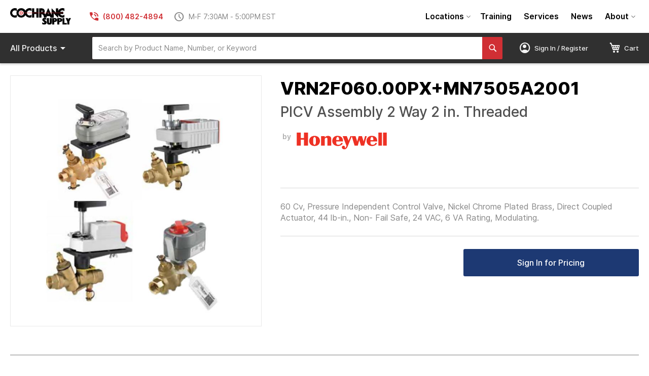

--- FILE ---
content_type: text/html; charset=UTF-8
request_url: https://www.cochranesupply.com/building-automation-components/honeywell/valves-valve-actuators/vrn2f060-00px-mn7505a2001-honeywell-picv-assembly-2-way-2-in-threaded.html
body_size: 38229
content:
<!doctype html>
<html lang="en">
    <head prefix="og: http://ogp.me/ns# fb: http://ogp.me/ns/fb# product: http://ogp.me/ns/product#">
        <script>
    var BASE_URL = 'https\u003A\u002F\u002Fwww.cochranesupply.com\u002F';
    var require = {
        'baseUrl': 'https\u003A\u002F\u002Fwww.cochranesupply.com\u002Fstatic\u002Fversion1750110639\u002Ffrontend\u002FCSE\u002Fcse\u002Dtheme\u002Fen_US'
    };</script>        <meta charset="utf-8"/>
<meta name="title" content="Honeywell VRN2F060.00PX+MN7505A2001 - PICV Assembly 2 Way 2 in. Threaded"/>
<meta name="description" content="Buy Honeywell VRN2F060.00PX+MN7505A2001 at Cochrane Supply, proudly named one of the nation&#039;s Top 50 HVACR Distributors. Easy ordering. Fast shipping or in-store pickup."/>
<meta name="keywords" content="PICV Assembly 2 Way 2 in. Threaded"/>
<meta name="robots" content="INDEX,FOLLOW"/>
<meta name="viewport" content="width=device-width, initial-scale=1"/>
<meta name="format-detection" content="telephone=no"/>
<title>Honeywell VRN2F060.00PX+MN7505A2001 - PICV Assembly 2 Way 2 in. Threaded | Cochrane Supply</title>
<link  rel="stylesheet" type="text/css"  media="all" href="https://www.cochranesupply.com/static/version1750110639/frontend/CSE/cse-theme/en_US/mage/calendar.css" />
<link  rel="stylesheet" type="text/css"  media="all" href="https://www.cochranesupply.com/static/version1750110639/frontend/CSE/cse-theme/en_US/Epicor_Common/css/epicor/common/ie-message.css" />
<link  rel="stylesheet" type="text/css"  media="all" href="https://www.cochranesupply.com/static/version1750110639/frontend/CSE/cse-theme/en_US/css/styles-m.css" />
<link  rel="stylesheet" type="text/css"  media="all" href="https://www.cochranesupply.com/static/version1750110639/frontend/CSE/cse-theme/en_US/Epicor_Lists/epicor/lists/css/cart/contractselect.css" />
<link  rel="stylesheet" type="text/css"  media="all" href="https://www.cochranesupply.com/static/version1750110639/frontend/CSE/cse-theme/en_US/Epicor_Common/epicor/common/css/account-default-style.css" />
<link  rel="stylesheet" type="text/css"  media="all" href="https://www.cochranesupply.com/static/version1750110639/frontend/CSE/cse-theme/en_US/Epicor_Comm/epicor/comm/css/configurator.css" />
<link  rel="stylesheet" type="text/css"  media="all" href="https://www.cochranesupply.com/static/version1750110639/frontend/CSE/cse-theme/en_US/Epicor_Comm/epicor/comm/css/quickadd.css" />
<link  rel="stylesheet" type="text/css"  media="all" href="https://www.cochranesupply.com/static/version1750110639/frontend/CSE/cse-theme/en_US/Epicor_Comm/epicor/comm/css/account-selector.css" />
<link  rel="stylesheet" type="text/css"  media="all" href="https://www.cochranesupply.com/static/version1750110639/frontend/CSE/cse-theme/en_US/Epicor_Comm/epicor/comm/css/locations.css" />
<link  rel="stylesheet" type="text/css"  media="all" href="https://www.cochranesupply.com/static/version1750110639/frontend/CSE/cse-theme/en_US/Epicor_KBMax/css/kbmaxstyle.css" />
<link  rel="stylesheet" type="text/css"  media="all" href="https://www.cochranesupply.com/static/version1750110639/frontend/CSE/cse-theme/en_US/Epicor_Elasticsearch/css/eccautosuggest.css" />
<link  rel="stylesheet" type="text/css"  media="all" href="https://www.cochranesupply.com/static/version1750110639/frontend/CSE/cse-theme/en_US/Swissup_Navigationpro/css/grid.css" />
<link  rel="stylesheet" type="text/css"  media="all" href="https://www.cochranesupply.com/static/version1750110639/frontend/CSE/cse-theme/en_US/mage/gallery/gallery.css" />
<link  rel="stylesheet" type="text/css"  media="all" href="https://www.cochranesupply.com/static/version1750110639/frontend/CSE/cse-theme/en_US/Epicor_Subscription/css/subscription-product.css" />
<link  rel="stylesheet" type="text/css"  media="screen and (min-width: 768px)" href="https://www.cochranesupply.com/static/version1750110639/frontend/CSE/cse-theme/en_US/css/styles-l.css" />
<link  rel="stylesheet" type="text/css"  media="print" href="https://www.cochranesupply.com/static/version1750110639/frontend/CSE/cse-theme/en_US/css/print.css" />
<link  rel="stylesheet" type="text/css"  rel="stylesheet" type="text/css" href="https://fonts.googleapis.com/css2?family=Material+Symbols+Outlined:opsz,wght,FILL,GRAD@20..48,100..700,0..1,-50..200&display=block" />
<link  rel="stylesheet" type="text/css"  rel="stylesheet" type="text/css" href="https://www.cochranesupply.com/static/version1750110639/frontend/CSE/cse-theme/en_US/css/brands.min.css" />
<link  rel="stylesheet" type="text/css"  rel="stylesheet" type="text/css" href="https://www.cochranesupply.com/static/version1750110639/frontend/CSE/cse-theme/en_US/css/solid.min.css" />
<link  rel="stylesheet" type="text/css"  rel="stylesheet" type="text/css" href="https://www.cochranesupply.com/static/version1750110639/frontend/CSE/cse-theme/en_US/css/fontawesome.min.css" />
<script  type="text/javascript"  src="https://www.cochranesupply.com/static/version1750110639/frontend/CSE/cse-theme/en_US/requirejs/require.js"></script>
<script  type="text/javascript"  src="https://www.cochranesupply.com/static/version1750110639/frontend/CSE/cse-theme/en_US/mage/requirejs/mixins.js"></script>
<script  type="text/javascript"  src="https://www.cochranesupply.com/static/version1750110639/frontend/CSE/cse-theme/en_US/requirejs-config.js"></script>
<script  type="text/javascript"  src="https://www.cochranesupply.com/static/version1750110639/frontend/CSE/cse-theme/en_US/Epicor_Common/js/epicor/common/ie-message.js"></script>
<script  type="text/javascript"  src="https://www.cochranesupply.com/static/version1750110639/frontend/CSE/cse-theme/en_US/Epicor_Lists/epicor/lists/js/cart/contractselect.js"></script>
<script  type="text/javascript"  src="https://www.cochranesupply.com/static/version1750110639/frontend/CSE/cse-theme/en_US/Epicor_Common/js/epicor/common/common.js"></script>
<script  type="text/javascript"  src="https://www.cochranesupply.com/static/version1750110639/frontend/CSE/cse-theme/en_US/Epicor_BranchPickup/js/epicor/selectpage/main.js"></script>
<script  type="text/javascript"  src="https://www.cochranesupply.com/static/version1750110639/frontend/CSE/cse-theme/en_US/Epicor_Comm/epicor/comm/js/configurator.js"></script>
<script  type="text/javascript"  src="https://www.cochranesupply.com/static/version1750110639/frontend/CSE/cse-theme/en_US/Epicor_Comm/epicor/comm/js/order/reorder/reorderOptions.js"></script>
<script  type="text/javascript"  src="https://www.cochranesupply.com/static/version1750110639/frontend/CSE/cse-theme/en_US/Epicor_KBMax/js/kbMax.js"></script>
<link rel="preload" as="font" crossorigin="anonymous" href="https://www.cochranesupply.com/static/version1750110639/frontend/CSE/cse-theme/en_US/fonts/Luma-Icons.woff2" />
<link  rel="stylesheet" href="https://fonts.googleapis.com/css2?family=Open+Sans:ital,wght@0,300;0,400;0,600;0,700;1,300;1,400;1,600;1,700" />
<link  rel="icon" type="image/x-icon" href="https://www.cochranesupply.com/media/favicon/stores/1/favicon.ico" />
<link  rel="shortcut icon" type="image/x-icon" href="https://www.cochranesupply.com/media/favicon/stores/1/favicon.ico" />
<link  rel="canonical" href="https://www.cochranesupply.com/vrn2f060-00px-mn7505a2001-honeywell-picv-assembly-2-way-2-in-threaded.html" />
<!-- Global site tag (gtag.js) - Google Analytics -->
<script async src="https://www.googletagmanager.com/gtag/js?id=G-K4L4CSRWWK"></script>
<script>
  window.dataLayer = window.dataLayer || [];
  function gtag(){dataLayer.push(arguments);}
  gtag('js', new Date());

  gtag('config', 'G-K4L4CSRWWK');
</script>                <script>
        window.getWpGA4Cookie = function(name) {
            match = document.cookie.match(new RegExp(name + '=([^;]+)'));
            if (match) return decodeURIComponent(match[1].replace(/\+/g, ' ')) ;
        };

        window.dataLayer = window.dataLayer || [];
                var dl4Objects = [{"pageName":"Honeywell VRN2F060.00PX+MN7505A2001 - PICV Assembly 2 Way 2 in. Threaded | Cochrane Supply","pageType":"product","ecommerce":{"currency":"USD","value":2448.13,"items":[{"item_name":"PICV Assembly 2 Way 2 in. Threaded","affiliation":"Main Website - Main Website Store - Default Store View","item_id":"VRN2F060.00PX+MN7505A2001","price":2448.13,"item_category":"Default Category","item_list_name":"Default Category","item_list_id":"2","item_stock_status":"In stock","item_sale_product":"No","item_reviews_count":"0","item_reviews_score":"0"}]},"event":"view_item"}];
        for (var i in dl4Objects) {
            window.dataLayer.push({ecommerce: null});
            window.dataLayer.push(dl4Objects[i]);
        }
                var wpGA4Cookies = ['wp_ga4_user_id','wp_ga4_customerGroup'];
        wpGA4Cookies.map(function(cookieName) {
            var cookieValue = window.getWpGA4Cookie(cookieName);
            if (cookieValue) {
                var dl4Object = {};
                dl4Object[cookieName.replace('wp_ga4_', '')] = cookieValue;
                window.dataLayer.push(dl4Object);
            }
        });
    </script>

    <!-- Google Tag Manager -->
<script>(function(w,d,s,l,i){w[l]=w[l]||[];w[l].push({'gtm.start':
new Date().getTime(),event:'gtm.js'});var f=d.getElementsByTagName(s)[0],
j=d.createElement(s),dl=l!='dataLayer'?'&l='+l:'';j.async=true;j.src=
'https://www.googletagmanager.com/gtm.js?id='+i+dl;f.parentNode.insertBefore(j,f);
})(window,document,'script','dataLayer','GTM-5QV2MHWT');</script>
<!-- End Google Tag Manager -->

<meta property="og:type" content="product" />
<meta property="og:title"
      content="PICV&#x20;Assembly&#x20;2&#x20;Way&#x20;2&#x20;in.&#x20;Threaded" />
<meta property="og:image"
      content="https://www.cochranesupply.com/media/catalog/product/cache/9f1e0c94b37cc2c30826c254c0689e7d/v/r/vrn_image_replacement_1_1562.jpg" />
<meta property="og:description"
      content="60&#x20;Cv,&#x20;Pressure&#x20;Independent&#x20;Control&#x20;Valve,&#x20;Nickel&#x20;Chrome&#x20;Plated&#x20;Brass,&#x20;Direct&#x20;Coupled&#x20;Actuator,&#x20;44&#x20;lb-in.,&#x20;Non-&#x20;Fail&#x20;Safe,&#x20;24&#x20;VAC,&#x20;6&#x20;VA&#x20;Rating,&#x20;Modulating." />
<meta property="og:url" content="https://www.cochranesupply.com/vrn2f060-00px-mn7505a2001-honeywell-picv-assembly-2-way-2-in-threaded.html" />
    <meta property="product:price:amount" content="2448.13"/>
    <meta property="product:price:currency"
      content="USD"/>
    </head>
    <body data-container="body"
          data-mage-init='{"loaderAjax": {}, "loader": { "icon": "https://www.cochranesupply.com/static/version1750110639/frontend/CSE/cse-theme/en_US/images/loader-2.gif"}}'
        class="en_us catalog-product-view product-vrn2f060-00px-mn7505a2001-honeywell-picv-assembly-2-way-2-in-threaded categorypath-building-automation-components-honeywell-valves-valve-actuators category-valves-valve-actuators page-layout-1column" id="html-body" itemtype="http://schema.org/Product" itemscope="itemscope">
        <!-- Google Tag Manager (noscript) -->
<noscript><iframe src="https://www.googletagmanager.com/ns.html?id=GTM-5QV2MHWT"
height="0" width="0" style="display:none;visibility:hidden"></iframe></noscript>
<!-- End Google Tag Manager (noscript) --><!--[if IE]>
<div class="ie-message-alert ie-message-alert-hide" id="ie-message-alert">
  <span class="ie-message-closebtn" id="ieMsgCloseBtn">&times;</span>
  <strong>IE is not supported!</strong> You're using an UNSUPPORTED browser.
</div>
<![endif]-->

<script type="text/x-magento-init">
    {
        "*": {
            "Magento_PageBuilder/js/widget-initializer": {
                "config": {"[data-content-type=\"slider\"][data-appearance=\"default\"]":{"Magento_PageBuilder\/js\/content-type\/slider\/appearance\/default\/widget":false},"[data-content-type=\"map\"]":{"Magento_PageBuilder\/js\/content-type\/map\/appearance\/default\/widget":false},"[data-content-type=\"row\"]":{"Magento_PageBuilder\/js\/content-type\/row\/appearance\/default\/widget":false},"[data-content-type=\"tabs\"]":{"Magento_PageBuilder\/js\/content-type\/tabs\/appearance\/default\/widget":false},"[data-content-type=\"slide\"]":{"Magento_PageBuilder\/js\/content-type\/slide\/appearance\/default\/widget":{"buttonSelector":".pagebuilder-slide-button","showOverlay":"hover","dataRole":"slide"}},"[data-content-type=\"banner\"]":{"Magento_PageBuilder\/js\/content-type\/banner\/appearance\/default\/widget":{"buttonSelector":".pagebuilder-banner-button","showOverlay":"hover","dataRole":"banner"}},"[data-content-type=\"buttons\"]":{"Magento_PageBuilder\/js\/content-type\/buttons\/appearance\/inline\/widget":false},"[data-content-type=\"products\"][data-appearance=\"carousel\"]":{"Magento_PageBuilder\/js\/content-type\/products\/appearance\/carousel\/widget":false}},
                "breakpoints": {"desktop":{"label":"Desktop","stage":true,"default":true,"class":"desktop-switcher","icon":"Magento_PageBuilder::css\/images\/switcher\/switcher-desktop.svg","conditions":{"min-width":"1024px"},"options":{"products":{"default":{"slidesToShow":"5"}}}},"tablet":{"conditions":{"max-width":"1024px","min-width":"768px"},"options":{"products":{"default":{"slidesToShow":"4"},"continuous":{"slidesToShow":"3"}}}},"mobile":{"label":"Mobile","stage":true,"class":"mobile-switcher","icon":"Magento_PageBuilder::css\/images\/switcher\/switcher-mobile.svg","media":"only screen and (max-width: 768px)","conditions":{"max-width":"768px","min-width":"640px"},"options":{"products":{"default":{"slidesToShow":"3"}}}},"mobile-small":{"conditions":{"max-width":"640px"},"options":{"products":{"default":{"slidesToShow":"2"},"continuous":{"slidesToShow":"1"}}}}}            }
        }
    }
</script>

<div class="cookie-status-message" id="cookie-status">
    The store will not work correctly in the case when cookies are disabled.</div>
<script type="text/x-magento-init">
    {
        "*": {
            "cookieStatus": {}
        }
    }
</script>

<script type="text/x-magento-init">
    {
        "*": {
            "mage/cookies": {
                "expires": null,
                "path": "\u002F",
                "domain": ".www.cochranesupply.com",
                "secure": false,
                "lifetime": "28800"
            }
        }
    }
</script>
    <noscript>
        <div class="message global noscript">
            <div class="content">
                <p>
                    <strong>JavaScript seems to be disabled in your browser.</strong>
                    <span>
                        For the best experience on our site, be sure to turn on Javascript in your browser.                    </span>
                </p>
            </div>
        </div>
    </noscript>
<script>
    var FRONTEND_BASE_URL = 'https://www.cochranesupply.com/catalog/product/';
    var FORM_KEY = 'zfkzSvwiwz0fOTJJ';
</script>

<script>
    window.cookiesConfig = window.cookiesConfig || {};
    window.cookiesConfig.secure = true;
</script><script>    require.config({
        map: {
            '*': {
                wysiwygAdapter: 'mage/adminhtml/wysiwyg/tiny_mce/tinymce4Adapter'
            }
        }
    });</script><script>
    require.config({
        paths: {
            googleMaps: 'https\u003A\u002F\u002Fmaps.googleapis.com\u002Fmaps\u002Fapi\u002Fjs\u003Fv\u003D3\u0026key\u003D'
        },
        config: {
            'Magento_PageBuilder/js/utils/map': {
                style: ''
            },
            'Magento_PageBuilder/js/content-type/map/preview': {
                apiKey: '',
                apiKeyErrorMessage: 'You\u0020must\u0020provide\u0020a\u0020valid\u0020\u003Ca\u0020href\u003D\u0027https\u003A\u002F\u002Fwww.cochranesupply.com\u002Fadminhtml\u002Fsystem_config\u002Fedit\u002Fsection\u002Fcms\u002F\u0023cms_pagebuilder\u0027\u0020target\u003D\u0027_blank\u0027\u003EGoogle\u0020Maps\u0020API\u0020key\u003C\u002Fa\u003E\u0020to\u0020use\u0020a\u0020map.'
            },
            'Magento_PageBuilder/js/form/element/map': {
                apiKey: '',
                apiKeyErrorMessage: 'You\u0020must\u0020provide\u0020a\u0020valid\u0020\u003Ca\u0020href\u003D\u0027https\u003A\u002F\u002Fwww.cochranesupply.com\u002Fadminhtml\u002Fsystem_config\u002Fedit\u002Fsection\u002Fcms\u002F\u0023cms_pagebuilder\u0027\u0020target\u003D\u0027_blank\u0027\u003EGoogle\u0020Maps\u0020API\u0020key\u003C\u002Fa\u003E\u0020to\u0020use\u0020a\u0020map.'
            },
        }
    });
</script>

<script>
    require.config({
        shim: {
            'Magento_PageBuilder/js/utils/map': {
                deps: ['googleMaps']
            }
        }
    });
</script>
<div class="page-wrapper"><header class="page-header"><div class="header content"><span class="cse-mobile-menu-toggle"><i class="material-symbols-outlined">menu</i></span>
<a
    class="logo"
    href="https://www.cochranesupply.com/"
    title="Cochrane&#x20;Supply"
    aria-label="store logo">
    <img src="https://www.cochranesupply.com/static/version1750110639/frontend/CSE/cse-theme/en_US/images/logo.svg"
         title="Cochrane&#x20;Supply"
         alt="Cochrane&#x20;Supply"
    />
</a>
<div class="cse-header-store-info">
    <div class="cse-header-phone">
        <i class="material-symbols-outlined">phone_in_talk</i>
        (800) 482-4894    </div>
    <div class="cse-header-hours">
        <i class="material-symbols-outlined" style="font-variation-settings: 'FILL' 0;">schedule</i>
        M-F 7:30AM - 5:00PM EST    </div>
</div>


        
<nav class="swissup-navigationpro navpro  orientation-horizontal dropdown-level0-stick-left dropdown-right dropdown-bottom navpro-transformable"
     >
    <ul data-mage-init='{"navpro":{"level0":{"position":{"my":"left top","at":"left bottom"}},"position":{"my":"left top","at":"right top"}}}'
        class="navpro-menu   cse-navpro-navigation ">
        <li  class="li-item level0 nav-1 size-small first level-top parent"><a href="https://www.cochranesupply.com/about/locations" class="level-top"><span>Locations</span></a><div class="navpro-dropdown navpro-dropdown-level1 size-small" data-level="0"><div class="navpro-dropdown-inner"><div class="navpro-row gutters"><div class="navpro-col navpro-col-12"><ul class="children" data-columns="1"><li  class="li-item level1 nav-1-1 size-small first"><a href="https://www.cochranesupply.com/about/locations/madison-heights-mi" class=""><span>Madison Heights, MI</span></a></li><li  class="li-item level1 nav-1-2 size-small"><a href="https://www.cochranesupply.com/about/locations/redford-mi" class=""><span>Redford, MI</span></a></li><li  class="li-item level1 nav-1-3 size-small"><a href="https://www.cochranesupply.com/about/locations/grand-rapids-mi" class=""><span>Grand Rapids, MI</span></a></li><li  class="li-item level1 nav-1-4 size-small"><a href="https://www.cochranesupply.com/about/locations/toledo-oh" class=""><span>Toledo, OH</span></a></li><li  class="li-item level1 nav-1-5 size-small"><a href="https://www.cochranesupply.com/about/locations/cleveland-oh" class=""><span>Cleveland, OH</span></a></li><li  class="li-item level1 nav-1-6 size-small"><a href="https://www.cochranesupply.com/about/locations/columbus-oh/" class=""><span>Columbus, OH</span></a></li><li  class="li-item level1 nav-1-7 size-small"><a href="https://www.cochranesupply.com/about/locations/louisville-ky" class=""><span>Louisville, KY</span></a></li><li  class="li-item level1 nav-1-8 size-small"><a href="https://www.cochranesupply.com/about/locations/indianapolis-in" class=""><span>Indianapolis, IN</span></a></li><li  class="li-item level1 nav-1-9 size-small"><a href="https://www.cochranesupply.com/about/locations/denver-co" class=""><span>Denver, CO</span></a></li><li  class="li-item level1 nav-1-10 size-small"><a href="https://www.cochranesupply.com/about/locations/dallas-tx" class=""><span>Dallas, TX</span></a></li><li  class="li-item level1 nav-1-11 size-small last"><a href="https://www.cochranesupply.com/about/locations/houston-tx" class=""><span>Houston, TX</span></a></li></ul></div></div></div><span class="navpro-shevron"></span></div></li><li  class="li-item level0 nav-2 size-small level-top navpro-training-events"><a href="https://www.cochranesupply.com/building-automation-systems-training" class="level-top"><span>Training</span></a></li><li  class="li-item level0 nav-3 size-small level-top"><a href="https://www.cochranesupply.com/services" class="level-top"><span>Services</span></a></li><li  class="li-item level0 nav-4 size-small level-top"><a href="https://www.cochranesupply.com/news" class="level-top"><span>News</span></a></li><li  class="li-item level0 nav-5 size-small last level-top parent"><a href="https://www.cochranesupply.com/about" class="level-top"><span>About</span></a><div class="navpro-dropdown navpro-dropdown-level1 size-small" data-level="0"><div class="navpro-dropdown-inner"><div class="navpro-row gutters"><div class="navpro-col navpro-col-12"><ul class="children" data-columns="1"><li  class="li-item level1 nav-5-1 size-small first"><a href="https://www.cochranesupply.com/about/careers" class=""><span>Careers</span></a></li><li  class="li-item level1 nav-5-2 size-small"><a href="https://www.cochranesupply.com/faq" class=""><span>FAQs</span></a></li><li  class="li-item level1 nav-5-3 size-small"><a href="https://www.cochranesupply.com/wp/wp-content/uploads/2025/04/Cochrane_Supply_Line_Card_2025.pdf" class=""><span>Line Card</span></a></li><li  class="li-item level1 nav-5-4 size-small"><a href="https://www.cochranesupply.com/wp/wp-content/uploads/2025/11/Burner-Book-2025-2026_Nov10-.pdf" class=""><span>Burner Book 2025-2026</span></a></li><li  class="li-item level1 nav-5-5 size-small last"><a href="https://www.cochranesupply.com/about/terms-of-service" class=""><span>Terms of Service</span></a></li></ul></div></div></div><span class="navpro-shevron"></span></div></li>            </ul>
    <div class="navpro-mobile"></div>

    </nav>

<script>;
    if(!window.checkout) {
        window.checkout = {"shoppingCartUrl":"https:\/\/www.cochranesupply.com\/checkout\/cart\/","checkoutUrl":"https:\/\/www.cochranesupply.com\/checkout\/","updateItemQtyUrl":"https:\/\/www.cochranesupply.com\/checkout\/sidebar\/updateItemQty\/","removeItemUrl":"https:\/\/www.cochranesupply.com\/checkout\/sidebar\/removeItem\/","imageTemplate":"Magento_Catalog\/product\/image_with_borders","baseUrl":"https:\/\/www.cochranesupply.com\/","minicartMaxItemsVisible":2,"websiteId":"1","maxItemsToDisplay":10,"storeId":"1","storeGroupId":"1","isPunchout":null,"punchoutUrl":"https:\/\/www.cochranesupply.com\/punchout\/punchout\/","customerLoginUrl":"https:\/\/www.cochranesupply.com\/customer\/account\/login\/referer\/[base64]%2C%2C\/","isRedirectRequired":false,"autocomplete":"off","isListsEnabled":0,"dealerPriceMode":null,"dealerPortal":0,"priceFormat":{"pattern":"$%s","precision":"2","requiredPrecision":"2","decimalSymbol":".","groupSymbol":",","groupLength":3,"integerRequired":false},"rfqEditable":0,"dealerCanShowCusPrice":"disable","dealerCanShowMargin":"disable","eccNonErpProductsActive":"0","saveCartAsListOptions":"Q","enableCartToListAt":"M","customerLoggedIn":false,"isHidePrices":false,"showMiscCharge":0,"displayConfigurablePriceDiff":"1","cartReorderOption":"clear","isPriceDisplayDisabled":true,"accessRightCompareAllowed":true,"captcha":{"user_login":{"isCaseSensitive":false,"imageHeight":50,"imageSrc":"","refreshUrl":"https:\/\/www.cochranesupply.com\/captcha\/refresh\/","isRequired":false,"timestamp":1769905574}}};
    }
</script>

</div><div class="cse-store-bar"><div class="cse-store-bar-content"><div class="cse-store-bar-left">

        
<nav class="swissup-navigationpro navpro  orientation-horizontal dropdown-level0-stick-center dropdown-right dropdown-bottom navpro-transformable"
     >
    <ul data-mage-init='{"navpro":{"level0":{"position":{"my":"center top","at":"center bottom"}},"position":{"my":"left top","at":"right top"}}}'
        class="navpro-menu   cse-navpro-products navpro-nowrap ">
        <li  class="li-item level0 nav-1 size-small first last level-top navpro-shop-all parent"><a class="level-top" title="Shop all products">
   <span class="all">All&nbsp;</span>Products<i class="material-symbols-outlined">arrow_drop_down</i>
</a><div class="navpro-dropdown navpro-dropdown-level1 size-small" data-level="0"><div class="navpro-dropdown-inner"><div class="navpro-row gutters"><div class="navpro-col navpro-col-12"><ul class="children" data-columns="1"><li  class="li-item level1 nav-1-1 size-xlarge category-item first parent"><a href="https://www.cochranesupply.com/building-automation-systems.html" class=""><span>Building Automation Systems</span></a><div class="navpro-dropdown navpro-dropdown-level2 size-xlarge" data-level="1"><div class="navpro-dropdown-inner"><div class="navpro-row gutters"><div class="navpro-col navpro-col-7"><ul class="children multicolumn multicolumn-4 vertical" data-columns="4"><li  class="li-item level2 nav-1-1-1 size-small category-item first parent-expanded"><a href="https://www.cochranesupply.com/building-automation-systems/bas-tools.html" class=""><span>BAS Tools</span></a><div class="navpro-dropdown-expanded navpro-dropdown-level3 size-small" data-level="2"><div class="navpro-dropdown-inner"><div class="navpro-row gutters"><div class="navpro-col navpro-col-12"><ul class="children" data-columns="1"><li  class="li-item level3 nav-1-1-1-1 size-small category-item first last"><a href="https://www.cochranesupply.com/building-automation-systems/bas-tools/bas-backpack.html" class=""><span>BAS Backpack</span></a></li></ul></div></div></div></div></li><li  class="li-item level2 nav-1-1-2 size-small category-item parent-expanded"><a href="https://www.cochranesupply.com/building-automation-systems/asi-controls.html" class=""><span>ASI Controls</span></a><div class="navpro-dropdown-expanded navpro-dropdown-level3 size-small" data-level="2"><div class="navpro-dropdown-inner"><div class="navpro-row gutters"><div class="navpro-col navpro-col-12"><ul class="children" data-columns="1"><li  class="li-item level3 nav-1-1-2-1 size-small category-item first"><a href="https://www.cochranesupply.com/building-automation-systems/asi-controls/accessories.html" class=""><span>Accessories</span></a></li><li  class="li-item level3 nav-1-1-2-2 size-small category-item"><a href="https://www.cochranesupply.com/building-automation-systems/asi-controls/controllers.html" class=""><span>Controllers</span></a></li><li  class="li-item level3 nav-1-1-2-3 size-small category-item"><a href="https://www.cochranesupply.com/building-automation-systems/asi-controls/control-panels.html" class=""><span>Control Panels</span></a></li><li  class="li-item level3 nav-1-1-2-4 size-small category-item last"><a href="https://www.cochranesupply.com/building-automation-systems/asi-controls/thermostats.html" class=""><span>Thermostats</span></a></li></ul></div></div></div></div></li><li  class="li-item level2 nav-1-1-3 size-small category-item parent-expanded"><a href="https://www.cochranesupply.com/building-automation-systems/distech-controls.html" class=""><span>Distech Controls</span></a><div class="navpro-dropdown-expanded navpro-dropdown-level3 size-small" data-level="2"><div class="navpro-dropdown-inner"><div class="navpro-row gutters"><div class="navpro-col navpro-col-12"><ul class="children" data-columns="1"><li  class="li-item level3 nav-1-1-3-1 size-small category-item first"><a href="https://www.cochranesupply.com/building-automation-systems/distech-controls/accessories.html" class=""><span>Accessories</span></a></li><li  class="li-item level3 nav-1-1-3-2 size-small category-item"><a href="https://www.cochranesupply.com/building-automation-systems/distech-controls/atrius-facilities.html" class=""><span>Atrius Facilities</span></a></li><li  class="li-item level3 nav-1-1-3-3 size-small category-item"><a href="https://www.cochranesupply.com/building-automation-systems/distech-controls/controllers.html" class=""><span>Controllers</span></a></li><li  class="li-item level3 nav-1-1-3-4 size-small category-item"><a href="https://www.cochranesupply.com/building-automation-systems/distech-controls/drivers.html" class=""><span>Drivers</span></a></li><li  class="li-item level3 nav-1-1-3-5 size-small category-item"><a href="https://www.cochranesupply.com/building-automation-systems/distech-controls/eclypse-building-intelligence-controllers.html" class=""><span>ECLYPSE Building Intelligence Controllers</span></a></li><li  class="li-item level3 nav-1-1-3-6 size-small category-item"><a href="https://www.cochranesupply.com/building-automation-systems/distech-controls/room-control-lighting-control.html" class=""><span>Room Control / Lighting Control</span></a></li><li  class="li-item level3 nav-1-1-3-7 size-small category-item"><a href="https://www.cochranesupply.com/building-automation-systems/distech-controls/sensors.html" class=""><span>Sensors</span></a></li><li  class="li-item level3 nav-1-1-3-8 size-small category-item"><a href="https://www.cochranesupply.com/building-automation-systems/distech-controls/supervisory-hardware.html" class=""><span>Supervisory Hardware</span></a></li><li  class="li-item level3 nav-1-1-3-9 size-small category-item"><a href="https://www.cochranesupply.com/building-automation-systems/distech-controls/supervisory-software.html" class=""><span>Supervisory Software</span></a></li><li  class="li-item level3 nav-1-1-3-10 size-small category-item last"><a href="https://www.cochranesupply.com/building-automation-systems/distech-controls/thermostats.html" class=""><span>Thermostats</span></a></li></ul></div></div></div></div></li><li  class="li-item level2 nav-1-1-4 size-small category-item parent-expanded"><a href="https://www.cochranesupply.com/building-automation-systems/isma-controlli.html" class=""><span>iSMA Controlli</span></a><div class="navpro-dropdown-expanded navpro-dropdown-level3 size-small" data-level="2"><div class="navpro-dropdown-inner"><div class="navpro-row gutters"><div class="navpro-col navpro-col-12"><ul class="children" data-columns="1"><li  class="li-item level3 nav-1-1-4-1 size-small category-item first"><a href="https://www.cochranesupply.com/building-automation-systems/isma-controlli/accessories.html" class=""><span>Accessories</span></a></li><li  class="li-item level3 nav-1-1-4-2 size-small category-item"><a href="https://www.cochranesupply.com/building-automation-systems/isma-controlli/controllers.html" class=""><span>Controllers</span></a></li><li  class="li-item level3 nav-1-1-4-3 size-small category-item"><a href="https://www.cochranesupply.com/building-automation-systems/isma-controlli/io-modules.html" class=""><span>IO Modules</span></a></li><li  class="li-item level3 nav-1-1-4-4 size-small category-item last"><a href="https://www.cochranesupply.com/building-automation-systems/isma-controlli/sensors.html" class=""><span>Sensors</span></a></li></ul></div></div></div></div></li><li  class="li-item level2 nav-1-1-5 size-small category-item parent-expanded"><a href="https://www.cochranesupply.com/building-automation-systems/honeywell-webs.html" class=""><span>Honeywell</span></a><div class="navpro-dropdown-expanded navpro-dropdown-level3 size-small" data-level="2"><div class="navpro-dropdown-inner"><div class="navpro-row gutters"><div class="navpro-col navpro-col-12"><ul class="children" data-columns="1"><li  class="li-item level3 nav-1-1-5-1 size-small category-item first"><a href="https://www.cochranesupply.com/building-automation-systems/honeywell-webs/accessories.html" class=""><span>Accessories</span></a></li><li  class="li-item level3 nav-1-1-5-2 size-small category-item"><a href="https://www.cochranesupply.com/building-automation-systems/honeywell-webs/analytics.html" class=""><span>Analytics</span></a></li><li  class="li-item level3 nav-1-1-5-3 size-small category-item"><a href="https://www.cochranesupply.com/building-automation-systems/honeywell-webs/controllers.html" class=""><span>Controllers</span></a></li><li  class="li-item level3 nav-1-1-5-4 size-small category-item"><a href="https://www.cochranesupply.com/building-automation-systems/honeywell-webs/drivers.html" class=""><span>Drivers</span></a></li><li  class="li-item level3 nav-1-1-5-5 size-small category-item"><a href="https://www.cochranesupply.com/building-automation-systems/honeywell-webs/enclosures.html" class=""><span>Enclosures</span></a></li><li  class="li-item level3 nav-1-1-5-6 size-small category-item"><a href="https://www.cochranesupply.com/building-automation-systems/honeywell-webs/sensors.html" class=""><span>Sensors</span></a></li><li  class="li-item level3 nav-1-1-5-7 size-small category-item"><a href="https://www.cochranesupply.com/building-automation-systems/honeywell-webs/supervisory-hardware.html" class=""><span>Supervisory Hardware</span></a></li><li  class="li-item level3 nav-1-1-5-8 size-small category-item"><a href="https://www.cochranesupply.com/building-automation-systems/honeywell-webs/supervisory-software.html" class=""><span>Supervisory Software</span></a></li><li  class="li-item level3 nav-1-1-5-9 size-small category-item last"><a href="https://www.cochranesupply.com/building-automation-systems/honeywell-webs/thermostats.html" class=""><span>Thermostats</span></a></li></ul></div></div></div></div></li><li  class="li-item level2 nav-1-1-6 size-small category-item parent-expanded"><a href="https://www.cochranesupply.com/building-automation-systems/easyio.html" class=""><span>Johnson Controls EasyIO</span></a><div class="navpro-dropdown-expanded navpro-dropdown-level3 size-small" data-level="2"><div class="navpro-dropdown-inner"><div class="navpro-row gutters"><div class="navpro-col navpro-col-12"><ul class="children" data-columns="1"><li  class="li-item level3 nav-1-1-6-1 size-small category-item first"><a href="https://www.cochranesupply.com/building-automation-systems/easyio/accessories.html" class=""><span>Accessories</span></a></li><li  class="li-item level3 nav-1-1-6-2 size-small category-item last"><a href="https://www.cochranesupply.com/building-automation-systems/easyio/controllers.html" class=""><span>Controllers</span></a></li></ul></div></div></div></div></li><li  class="li-item level2 nav-1-1-7 size-small category-item parent-expanded"><a href="https://www.cochranesupply.com/building-automation-systems/johnson-controls-facility-explorer.html" class=""><span>Johnson Controls Facility Explorer</span></a><div class="navpro-dropdown-expanded navpro-dropdown-level3 size-small" data-level="2"><div class="navpro-dropdown-inner"><div class="navpro-row gutters"><div class="navpro-col navpro-col-12"><ul class="children" data-columns="1"><li  class="li-item level3 nav-1-1-7-1 size-small category-item first"><a href="https://www.cochranesupply.com/building-automation-systems/johnson-controls-facility-explorer/accessories.html" class=""><span>Accessories</span></a></li><li  class="li-item level3 nav-1-1-7-2 size-small category-item"><a href="https://www.cochranesupply.com/building-automation-systems/johnson-controls-facility-explorer/analytics.html" class=""><span>Analytics</span></a></li><li  class="li-item level3 nav-1-1-7-3 size-small category-item"><a href="https://www.cochranesupply.com/building-automation-systems/johnson-controls-facility-explorer/controllers.html" class=""><span>Controllers</span></a></li><li  class="li-item level3 nav-1-1-7-4 size-small category-item"><a href="https://www.cochranesupply.com/building-automation-systems/johnson-controls-facility-explorer/drivers.html" class=""><span>Drivers</span></a></li><li  class="li-item level3 nav-1-1-7-5 size-small category-item"><a href="https://www.cochranesupply.com/building-automation-systems/johnson-controls-facility-explorer/enclosures.html" class=""><span>Enclosures</span></a></li><li  class="li-item level3 nav-1-1-7-6 size-small category-item"><a href="https://www.cochranesupply.com/building-automation-systems/johnson-controls-facility-explorer/sensors.html" class=""><span>Sensors</span></a></li><li  class="li-item level3 nav-1-1-7-7 size-small category-item"><a href="https://www.cochranesupply.com/building-automation-systems/johnson-controls-facility-explorer/supervisory-hardware.html" class=""><span>Supervisory Hardware</span></a></li><li  class="li-item level3 nav-1-1-7-8 size-small category-item"><a href="https://www.cochranesupply.com/building-automation-systems/johnson-controls-facility-explorer/supervisory-software.html" class=""><span>Supervisory Software</span></a></li><li  class="li-item level3 nav-1-1-7-9 size-small category-item last"><a href="https://www.cochranesupply.com/building-automation-systems/johnson-controls-facility-explorer/thermostats.html" class=""><span>Thermostats</span></a></li></ul></div></div></div></div></li><li  class="li-item level2 nav-1-1-8 size-small category-item parent-expanded"><a href="https://www.cochranesupply.com/building-automation-systems/jci-verasys.html" class=""><span>Johnson Controls Verasys</span></a><div class="navpro-dropdown-expanded navpro-dropdown-level3 size-small" data-level="2"><div class="navpro-dropdown-inner"><div class="navpro-row gutters"><div class="navpro-col navpro-col-12"><ul class="children" data-columns="1"><li  class="li-item level3 nav-1-1-8-1 size-small category-item first last"><a href="https://www.cochranesupply.com/building-automation-systems/jci-verasys/verasys-system.html" class=""><span>Verasys System</span></a></li></ul></div></div></div></div></li><li  class="li-item level2 nav-1-1-9 size-small category-item parent-expanded"><a href="https://www.cochranesupply.com/building-automation-systems/kode-labs.html" class=""><span>KODE Labs</span></a><div class="navpro-dropdown-expanded navpro-dropdown-level3 size-small" data-level="2"><div class="navpro-dropdown-inner"><div class="navpro-row gutters"><div class="navpro-col navpro-col-12"><ul class="children" data-columns="1"><li  class="li-item level3 nav-1-1-9-1 size-small category-item first last"><a href="https://www.cochranesupply.com/building-automation-systems/kode-labs/smart-building-software.html" class=""><span>Smart Building Software</span></a></li></ul></div></div></div></div></li><li  class="li-item level2 nav-1-1-10 size-small category-item parent-expanded"><a href="https://www.cochranesupply.com/building-automation-systems/smart-building-equip.html" class=""><span>Smart Building Equipment</span></a><div class="navpro-dropdown-expanded navpro-dropdown-level3 size-small" data-level="2"><div class="navpro-dropdown-inner"><div class="navpro-row gutters"><div class="navpro-col navpro-col-12"><ul class="children" data-columns="1"><li  class="li-item level3 nav-1-1-10-1 size-small category-item first last"><a href="https://www.cochranesupply.com/building-automation-systems/smart-building-equip/prefab-panels.html" class=""><span>Prefab Panels</span></a></li></ul></div></div></div></div></li><li  class="li-item level2 nav-1-1-11 size-small category-item parent-expanded"><a href="https://www.cochranesupply.com/building-automation-systems/lynxspring.html" class=""><span>Lynxspring</span></a><div class="navpro-dropdown-expanded navpro-dropdown-level3 size-small" data-level="2"><div class="navpro-dropdown-inner"><div class="navpro-row gutters"><div class="navpro-col navpro-col-12"><ul class="children" data-columns="1"><li  class="li-item level3 nav-1-1-11-1 size-small category-item first"><a href="https://www.cochranesupply.com/building-automation-systems/lynxspring/accessories.html" class=""><span>Accessories</span></a></li><li  class="li-item level3 nav-1-1-11-2 size-small category-item"><a href="https://www.cochranesupply.com/building-automation-systems/lynxspring/controllers.html" class=""><span>Controllers</span></a></li><li  class="li-item level3 nav-1-1-11-3 size-small category-item"><a href="https://www.cochranesupply.com/building-automation-systems/lynxspring/sensors.html" class=""><span>Sensors</span></a></li><li  class="li-item level3 nav-1-1-11-4 size-small category-item"><a href="https://www.cochranesupply.com/building-automation-systems/lynxspring/supervisory-hardware.html" class=""><span>Supervisory Hardware</span></a></li><li  class="li-item level3 nav-1-1-11-5 size-small category-item last"><a href="https://www.cochranesupply.com/building-automation-systems/lynxspring/supervisory-software.html" class=""><span>Supervisory Software</span></a></li></ul></div></div></div></div></li><li  class="li-item level2 nav-1-1-12 size-small category-item parent-expanded"><a href="https://www.cochranesupply.com/building-automation-systems/phoenix-contact.html" class=""><span>Phoenix Contact</span></a><div class="navpro-dropdown-expanded navpro-dropdown-level3 size-small" data-level="2"><div class="navpro-dropdown-inner"><div class="navpro-row gutters"><div class="navpro-col navpro-col-12"><ul class="children" data-columns="1"><li  class="li-item level3 nav-1-1-12-1 size-small category-item first"><a href="https://www.cochranesupply.com/building-automation-systems/phoenix-contact/accessories.html" class=""><span>Accessories</span></a></li><li  class="li-item level3 nav-1-1-12-2 size-small category-item"><a href="https://www.cochranesupply.com/building-automation-systems/phoenix-contact/drivers.html" class=""><span>Drivers</span></a></li><li  class="li-item level3 nav-1-1-12-3 size-small category-item"><a href="https://www.cochranesupply.com/building-automation-systems/phoenix-contact/supervisory-hardware.html" class=""><span>Supervisory Hardware</span></a></li><li  class="li-item level3 nav-1-1-12-4 size-small category-item last"><a href="https://www.cochranesupply.com/building-automation-systems/phoenix-contact/supervisory-software.html" class=""><span>Supervisory Software</span></a></li></ul></div></div></div></div></li><li  class="li-item level2 nav-1-1-13 size-small category-item parent-expanded"><a href="https://www.cochranesupply.com/building-automation-systems/prolon.html" class=""><span>Prolon</span></a><div class="navpro-dropdown-expanded navpro-dropdown-level3 size-small" data-level="2"><div class="navpro-dropdown-inner"><div class="navpro-row gutters"><div class="navpro-col navpro-col-12"><ul class="children" data-columns="1"><li  class="li-item level3 nav-1-1-13-1 size-small category-item first"><a href="https://www.cochranesupply.com/building-automation-systems/prolon/accessories.html" class=""><span>Accessories</span></a></li><li  class="li-item level3 nav-1-1-13-2 size-small category-item"><a href="https://www.cochranesupply.com/building-automation-systems/prolon/controllers.html" class=""><span>Controllers</span></a></li><li  class="li-item level3 nav-1-1-13-3 size-small category-item"><a href="https://www.cochranesupply.com/building-automation-systems/prolon/sensors.html" class=""><span>Sensors</span></a></li><li  class="li-item level3 nav-1-1-13-4 size-small category-item"><a href="https://www.cochranesupply.com/building-automation-systems/prolon/thermostats.html" class=""><span>Thermostats</span></a></li><li  class="li-item level3 nav-1-1-13-5 size-small category-item last"><a href="https://www.cochranesupply.com/building-automation-systems/prolon/control-panels.html" class=""><span>Control Panels</span></a></li></ul></div></div></div></div></li><li  class="li-item level2 nav-1-1-14 size-small category-item last parent-expanded"><a href="https://www.cochranesupply.com/building-automation-systems/ecostruxure.html" class=""><span>Schneider Electric EcoStruxure</span></a><div class="navpro-dropdown-expanded navpro-dropdown-level3 size-small" data-level="2"><div class="navpro-dropdown-inner"><div class="navpro-row gutters"><div class="navpro-col navpro-col-12"><ul class="children" data-columns="1"><li  class="li-item level3 nav-1-1-14-1 size-small category-item first"><a href="https://www.cochranesupply.com/building-automation-systems/ecostruxure/accessories.html" class=""><span>Accessories</span></a></li><li  class="li-item level3 nav-1-1-14-2 size-small category-item"><a href="https://www.cochranesupply.com/building-automation-systems/ecostruxure/controllers.html" class=""><span>Controllers</span></a></li><li  class="li-item level3 nav-1-1-14-3 size-small category-item"><a href="https://www.cochranesupply.com/building-automation-systems/ecostruxure/thermostats.html" class=""><span>Thermostats</span></a></li><li  class="li-item level3 nav-1-1-14-4 size-small category-item last"><a href="https://www.cochranesupply.com/building-automation-systems/ecostruxure/wireless-gateways.html" class=""><span>Wireless Gateways</span></a></li></ul></div></div></div></div></li></ul></div><div class="navpro-col navpro-col-5"><div style="overflow: hidden; max-height: 550px;">
    
</div></div></div></div></div></li><li  class="li-item level1 nav-1-2 size-xlarge category-item parent"><a href="https://www.cochranesupply.com/burner-combustion-controls.html" class=""><span>Burner Combustion Controls</span></a><div class="navpro-dropdown navpro-dropdown-level2 size-xlarge" data-level="1"><div class="navpro-dropdown-inner"><div class="navpro-row gutters"><div class="navpro-col navpro-col-7"><ul class="children multicolumn multicolumn-4 vertical" data-columns="4"><li  class="li-item level2 nav-1-2-1 size-small category-item first parent-expanded"><a href="https://www.cochranesupply.com/burner-combustion-controls/antunes.html" class=""><span>Antunes</span></a><div class="navpro-dropdown-expanded navpro-dropdown-level3 size-small" data-level="2"><div class="navpro-dropdown-inner"><div class="navpro-row gutters"><div class="navpro-col navpro-col-12"><ul class="children" data-columns="1"><li  class="li-item level3 nav-1-2-1-1 size-small category-item first"><a href="https://www.cochranesupply.com/burner-combustion-controls/antunes/accessories.html" class=""><span>Accessories</span></a></li><li  class="li-item level3 nav-1-2-1-2 size-small category-item"><a href="https://www.cochranesupply.com/burner-combustion-controls/antunes/air-pressure-switches.html" class=""><span>Air Pressure Switches</span></a></li><li  class="li-item level3 nav-1-2-1-3 size-small category-item"><a href="https://www.cochranesupply.com/burner-combustion-controls/antunes/gas-pressure-switches.html" class=""><span>Gas Pressure Switches</span></a></li><li  class="li-item level3 nav-1-2-1-4 size-small category-item last"><a href="https://www.cochranesupply.com/burner-combustion-controls/antunes/temperature-limit-control.html" class=""><span>Temperature Limit Control</span></a></li></ul></div></div></div></div></li><li  class="li-item level2 nav-1-2-2 size-small category-item parent-expanded"><a href="https://www.cochranesupply.com/burner-combustion-controls/asco.html" class=""><span>ASCO</span></a><div class="navpro-dropdown-expanded navpro-dropdown-level3 size-small" data-level="2"><div class="navpro-dropdown-inner"><div class="navpro-row gutters"><div class="navpro-col navpro-col-12"><ul class="children" data-columns="1"><li  class="li-item level3 nav-1-2-2-1 size-small category-item first"><a href="https://www.cochranesupply.com/burner-combustion-controls/asco/accessories.html" class=""><span>Accessories</span></a></li><li  class="li-item level3 nav-1-2-2-2 size-small category-item"><a href="https://www.cochranesupply.com/burner-combustion-controls/asco/hydromotor-gas-valve-actuators.html" class=""><span>Hydromotor Gas Valve Actuators</span></a></li><li  class="li-item level3 nav-1-2-2-3 size-small category-item"><a href="https://www.cochranesupply.com/burner-combustion-controls/asco/pressure-switches.html" class=""><span>Pressure Switches</span></a></li><li  class="li-item level3 nav-1-2-2-4 size-small category-item"><a href="https://www.cochranesupply.com/burner-combustion-controls/asco/solenoid-hydromotor-valves.html" class=""><span>Solenoid &amp; Hydromotor Valves</span></a></li><li  class="li-item level3 nav-1-2-2-5 size-small category-item last"><a href="https://www.cochranesupply.com/burner-combustion-controls/asco/transducers.html" class=""><span>Transducers</span></a></li></ul></div></div></div></div></li><li  class="li-item level2 nav-1-2-3 size-small category-item parent-expanded"><a href="https://www.cochranesupply.com/burner-combustion-controls/baso.html" class=""><span>BASO</span></a><div class="navpro-dropdown-expanded navpro-dropdown-level3 size-small" data-level="2"><div class="navpro-dropdown-inner"><div class="navpro-row gutters"><div class="navpro-col navpro-col-12"><ul class="children" data-columns="1"><li  class="li-item level3 nav-1-2-3-1 size-small category-item first"><a href="https://www.cochranesupply.com/burner-combustion-controls/baso/accessories.html" class=""><span>Accessories</span></a></li><li  class="li-item level3 nav-1-2-3-2 size-small category-item"><a href="https://www.cochranesupply.com/burner-combustion-controls/baso/flame-sensor-assemblies.html" class=""><span>Flame Sensor Assemblies</span></a></li><li  class="li-item level3 nav-1-2-3-3 size-small category-item"><a href="https://www.cochranesupply.com/burner-combustion-controls/baso/gas-valves.html" class=""><span>Gas Valves</span></a></li><li  class="li-item level3 nav-1-2-3-4 size-small category-item"><a href="https://www.cochranesupply.com/burner-combustion-controls/baso/ignition-modules.html" class=""><span>Ignition Modules</span></a></li><li  class="li-item level3 nav-1-2-3-5 size-small category-item"><a href="https://www.cochranesupply.com/burner-combustion-controls/baso/pilot-burner-assemblies.html" class=""><span>Pilot Burner Assemblies</span></a></li><li  class="li-item level3 nav-1-2-3-6 size-small category-item last"><a href="https://www.cochranesupply.com/burner-combustion-controls/baso/pilot-safety-switches.html" class=""><span>Pilot Safety Switches</span></a></li></ul></div></div></div></div></li><li  class="li-item level2 nav-1-2-4 size-small category-item parent-expanded"><a href="https://www.cochranesupply.com/burner-combustion-controls/fireye.html" class=""><span>Fireye</span></a><div class="navpro-dropdown-expanded navpro-dropdown-level3 size-small" data-level="2"><div class="navpro-dropdown-inner"><div class="navpro-row gutters"><div class="navpro-col navpro-col-12"><ul class="children" data-columns="1"><li  class="li-item level3 nav-1-2-4-1 size-small category-item first"><a href="https://www.cochranesupply.com/burner-combustion-controls/fireye/accessories.html" class=""><span>Accessories</span></a></li><li  class="li-item level3 nav-1-2-4-2 size-small category-item"><a href="https://www.cochranesupply.com/burner-combustion-controls/fireye/burner-contols.html" class=""><span>Burner Contols</span></a></li><li  class="li-item level3 nav-1-2-4-3 size-small category-item"><a href="https://www.cochranesupply.com/burner-combustion-controls/fireye/flame-amplifiers.html" class=""><span>Flame Amplifiers</span></a></li><li  class="li-item level3 nav-1-2-4-4 size-small category-item"><a href="https://www.cochranesupply.com/burner-combustion-controls/fireye/gas-pressure-switches.html" class=""><span>Gas Pressure Switches</span></a></li><li  class="li-item level3 nav-1-2-4-5 size-small category-item"><a href="https://www.cochranesupply.com/burner-combustion-controls/fireye/intouch.html" class=""><span>inTouch</span></a></li><li  class="li-item level3 nav-1-2-4-6 size-small category-item"><a href="https://www.cochranesupply.com/burner-combustion-controls/fireye/nexus.html" class=""><span>Nexus</span></a></li><li  class="li-item level3 nav-1-2-4-7 size-small category-item last"><a href="https://www.cochranesupply.com/burner-combustion-controls/fireye/scanners.html" class=""><span>Scanners</span></a></li></ul></div></div></div></div></li><li  class="li-item level2 nav-1-2-5 size-small category-item parent-expanded"><a href="https://www.cochranesupply.com/burner-combustion-controls/honeywell-7800-series.html" class=""><span>Honeywell 7800 Series</span></a><div class="navpro-dropdown-expanded navpro-dropdown-level3 size-small" data-level="2"><div class="navpro-dropdown-inner"><div class="navpro-row gutters"><div class="navpro-col navpro-col-12"><ul class="children" data-columns="1"><li  class="li-item level3 nav-1-2-5-1 size-small category-item first"><a href="https://www.cochranesupply.com/burner-combustion-controls/honeywell-7800-series/accessories.html" class=""><span>Accessories</span></a></li><li  class="li-item level3 nav-1-2-5-2 size-small category-item"><a href="https://www.cochranesupply.com/burner-combustion-controls/honeywell-7800-series/flame-amplifiers.html" class=""><span>Flame Amplifiers</span></a></li><li  class="li-item level3 nav-1-2-5-3 size-small category-item"><a href="https://www.cochranesupply.com/burner-combustion-controls/honeywell-7800-series/purge-time-cards.html" class=""><span>Purge Time Cards</span></a></li><li  class="li-item level3 nav-1-2-5-4 size-small category-item last"><a href="https://www.cochranesupply.com/burner-combustion-controls/honeywell-7800-series/relay-modules.html" class=""><span>Relay Modules</span></a></li></ul></div></div></div></div></li><li  class="li-item level2 nav-1-2-6 size-small category-item parent-expanded"><a href="https://www.cochranesupply.com/burner-combustion-controls/honeywell-flame-detectors.html" class=""><span>Honeywell Flame Detectors</span></a><div class="navpro-dropdown-expanded navpro-dropdown-level3 size-small" data-level="2"><div class="navpro-dropdown-inner"><div class="navpro-row gutters"><div class="navpro-col navpro-col-12"><ul class="children" data-columns="1"><li  class="li-item level3 nav-1-2-6-1 size-small category-item first"><a href="https://www.cochranesupply.com/burner-combustion-controls/honeywell-flame-detectors/flame-rods.html" class=""><span>Flame Rods</span></a></li><li  class="li-item level3 nav-1-2-6-2 size-small category-item"><a href="https://www.cochranesupply.com/burner-combustion-controls/honeywell-flame-detectors/gas-pilots.html" class=""><span>Gas Pilots</span></a></li><li  class="li-item level3 nav-1-2-6-3 size-small category-item"><a href="https://www.cochranesupply.com/burner-combustion-controls/honeywell-flame-detectors/infrared-flame-detectors.html" class=""><span>Infrared Flame Detectors</span></a></li><li  class="li-item level3 nav-1-2-6-4 size-small category-item"><a href="https://www.cochranesupply.com/burner-combustion-controls/honeywell-flame-detectors/optical-flame-detectors.html" class=""><span>Optical Flame Detectors</span></a></li><li  class="li-item level3 nav-1-2-6-5 size-small category-item last"><a href="https://www.cochranesupply.com/burner-combustion-controls/honeywell-flame-detectors/ultraviolet-flame-detectors.html" class=""><span>Ultraviolet Flame Detectors</span></a></li></ul></div></div></div></div></li><li  class="li-item level2 nav-1-2-7 size-small category-item parent-expanded"><a href="https://www.cochranesupply.com/burner-combustion-controls/honeywell-gas-valves-actuators.html" class=""><span>Honeywell Gas Valves &amp; Actuators</span></a><div class="navpro-dropdown-expanded navpro-dropdown-level3 size-small" data-level="2"><div class="navpro-dropdown-inner"><div class="navpro-row gutters"><div class="navpro-col navpro-col-12"><ul class="children" data-columns="1"><li  class="li-item level3 nav-1-2-7-1 size-small category-item first"><a href="https://www.cochranesupply.com/burner-combustion-controls/honeywell-gas-valves-actuators/diaphragm-gas-valves.html" class=""><span>Diaphragm Gas Valves</span></a></li><li  class="li-item level3 nav-1-2-7-2 size-small category-item"><a href="https://www.cochranesupply.com/burner-combustion-controls/honeywell-gas-valves-actuators/firing-rate-motors-linkages.html" class=""><span>Firing Rate Motors &amp; Linkages</span></a></li><li  class="li-item level3 nav-1-2-7-3 size-small category-item"><a href="https://www.cochranesupply.com/burner-combustion-controls/honeywell-gas-valves-actuators/gas-butterfly-valves.html" class=""><span>Gas Butterfly Valves</span></a></li><li  class="li-item level3 nav-1-2-7-4 size-small category-item"><a href="https://www.cochranesupply.com/burner-combustion-controls/honeywell-gas-valves-actuators/industrial-gas-valves-actuators.html" class=""><span>Industrial Gas Valves &amp; Actuators</span></a></li><li  class="li-item level3 nav-1-2-7-5 size-small category-item last"><a href="https://www.cochranesupply.com/burner-combustion-controls/honeywell-gas-valves-actuators/solenoid-gas-valves.html" class=""><span>Solenoid Gas Valves</span></a></li></ul></div></div></div></div></li><li  class="li-item level2 nav-1-2-8 size-small category-item parent-expanded"><a href="https://www.cochranesupply.com/burner-combustion-controls/honeywell-integrated-combustion-management.html" class=""><span>Honeywell Integrated Combustion Management</span></a><div class="navpro-dropdown-expanded navpro-dropdown-level3 size-small" data-level="2"><div class="navpro-dropdown-inner"><div class="navpro-row gutters"><div class="navpro-col navpro-col-12"><ul class="children" data-columns="1"><li  class="li-item level3 nav-1-2-8-1 size-small category-item first last"><a href="https://www.cochranesupply.com/burner-combustion-controls/honeywell-integrated-combustion-management/slate.html" class=""><span>SLATE</span></a></li></ul></div></div></div></div></li><li  class="li-item level2 nav-1-2-9 size-small category-item parent-expanded"><a href="https://www.cochranesupply.com/burner-combustion-controls/honeywell-pressure-limit-controls.html" class=""><span>Honeywell Pressure &amp; Limit Controls</span></a><div class="navpro-dropdown-expanded navpro-dropdown-level3 size-small" data-level="2"><div class="navpro-dropdown-inner"><div class="navpro-row gutters"><div class="navpro-col navpro-col-12"><ul class="children" data-columns="1"><li  class="li-item level3 nav-1-2-9-1 size-small category-item first"><a href="https://www.cochranesupply.com/burner-combustion-controls/honeywell-pressure-limit-controls/air-pressure-switch.html" class=""><span>Air Pressure Switch</span></a></li><li  class="li-item level3 nav-1-2-9-2 size-small category-item"><a href="https://www.cochranesupply.com/burner-combustion-controls/honeywell-pressure-limit-controls/gas-pressure-switches.html" class=""><span>Gas Pressure Switches</span></a></li><li  class="li-item level3 nav-1-2-9-3 size-small category-item"><a href="https://www.cochranesupply.com/burner-combustion-controls/honeywell-pressure-limit-controls/oil-pressure-limit-controls.html" class=""><span>Oil Pressure &amp; Limit Controls</span></a></li><li  class="li-item level3 nav-1-2-9-4 size-small category-item last"><a href="https://www.cochranesupply.com/burner-combustion-controls/honeywell-pressure-limit-controls/steam-pressure-limit-controls.html" class=""><span>Steam Pressure &amp; Limit Controls</span></a></li></ul></div></div></div></div></li><li  class="li-item level2 nav-1-2-10 size-small category-item parent-expanded"><a href="https://www.cochranesupply.com/burner-combustion-controls/maxitrol.html" class=""><span>Maxitrol</span></a><div class="navpro-dropdown-expanded navpro-dropdown-level3 size-small" data-level="2"><div class="navpro-dropdown-inner"><div class="navpro-row gutters"><div class="navpro-col navpro-col-12"><ul class="children" data-columns="1"><li  class="li-item level3 nav-1-2-10-1 size-small category-item first"><a href="https://www.cochranesupply.com/burner-combustion-controls/maxitrol/gas-regulators.html" class=""><span>Gas Regulators</span></a></li><li  class="li-item level3 nav-1-2-10-2 size-small category-item"><a href="https://www.cochranesupply.com/burner-combustion-controls/maxitrol/gas-regulator-accessories.html" class=""><span>Gas Regulator Accessories</span></a></li><li  class="li-item level3 nav-1-2-10-3 size-small category-item"><a href="https://www.cochranesupply.com/burner-combustion-controls/maxitrol/modulating-valves.html" class=""><span>Modulating Valves</span></a></li><li  class="li-item level3 nav-1-2-10-4 size-small category-item"><a href="https://www.cochranesupply.com/burner-combustion-controls/maxitrol/selectra-accessories.html" class=""><span>Selectra Accessories</span></a></li><li  class="li-item level3 nav-1-2-10-5 size-small category-item last"><a href="https://www.cochranesupply.com/burner-combustion-controls/maxitrol/selectra-electronics.html" class=""><span>Selectra Electronics</span></a></li></ul></div></div></div></div></li><li  class="li-item level2 nav-1-2-11 size-small category-item parent-expanded"><a href="https://www.cochranesupply.com/burner-combustion-controls/norgas.html" class=""><span>Norgas</span></a><div class="navpro-dropdown-expanded navpro-dropdown-level3 size-small" data-level="2"><div class="navpro-dropdown-inner"><div class="navpro-row gutters"><div class="navpro-col navpro-col-12"><ul class="children" data-columns="1"><li  class="li-item level3 nav-1-2-11-1 size-small category-item first"><a href="https://www.cochranesupply.com/burner-combustion-controls/norgas/accessories.html" class=""><span>Accessories</span></a></li><li  class="li-item level3 nav-1-2-11-2 size-small category-item last"><a href="https://www.cochranesupply.com/burner-combustion-controls/norgas/regulators.html" class=""><span>Regulators</span></a></li></ul></div></div></div></div></li><li  class="li-item level2 nav-1-2-12 size-small category-item parent-expanded"><a href="https://www.cochranesupply.com/burner-combustion-controls/sti.html" class=""><span>Safety Technology International</span></a><div class="navpro-dropdown-expanded navpro-dropdown-level3 size-small" data-level="2"><div class="navpro-dropdown-inner"><div class="navpro-row gutters"><div class="navpro-col navpro-col-12"><ul class="children" data-columns="1"><li  class="li-item level3 nav-1-2-12-1 size-small category-item first last"><a href="https://www.cochranesupply.com/burner-combustion-controls/sti/emergency-push-buttons-and-accessories.html" class=""><span>Emergency Push Buttons And Accessories</span></a></li></ul></div></div></div></div></li><li  class="li-item level2 nav-1-2-13 size-small category-item parent-expanded"><a href="https://www.cochranesupply.com/burner-combustion-controls/seitron.html" class=""><span>Seitron</span></a><div class="navpro-dropdown-expanded navpro-dropdown-level3 size-small" data-level="2"><div class="navpro-dropdown-inner"><div class="navpro-row gutters"><div class="navpro-col navpro-col-12"><ul class="children" data-columns="1"><li  class="li-item level3 nav-1-2-13-1 size-small category-item first"><a href="https://www.cochranesupply.com/burner-combustion-controls/seitron/combustion-analyzers.html" class=""><span>Combustion Analyzers</span></a></li><li  class="li-item level3 nav-1-2-13-2 size-small category-item"><a href="https://www.cochranesupply.com/burner-combustion-controls/seitron/combustion-analyzer-accessories.html" class=""><span>Combustion Analyzer Accessories</span></a></li><li  class="li-item level3 nav-1-2-13-3 size-small category-item last"><a href="https://www.cochranesupply.com/burner-combustion-controls/seitron/combustible-gas-detectors.html" class=""><span>Combustible Gas Detectors</span></a></li></ul></div></div></div></div></li><li  class="li-item level2 nav-1-2-14 size-small category-item parent-expanded"><a href="https://www.cochranesupply.com/burner-combustion-controls/siemens-combustion-controls.html" class=""><span>Siemens Combustion Controls</span></a><div class="navpro-dropdown-expanded navpro-dropdown-level3 size-small" data-level="2"><div class="navpro-dropdown-inner"><div class="navpro-row gutters"><div class="navpro-col navpro-col-12"><ul class="children" data-columns="1"><li  class="li-item level3 nav-1-2-14-1 size-small category-item first"><a href="https://www.cochranesupply.com/burner-combustion-controls/siemens-combustion-controls/accessories.html" class=""><span>Accessories</span></a></li><li  class="li-item level3 nav-1-2-14-2 size-small category-item"><a href="https://www.cochranesupply.com/burner-combustion-controls/siemens-combustion-controls/flame-safeguard-controls.html" class=""><span>Flame Safeguard Controls</span></a></li><li  class="li-item level3 nav-1-2-14-3 size-small category-item"><a href="https://www.cochranesupply.com/burner-combustion-controls/siemens-combustion-controls/flame-sensors-scanners.html" class=""><span>Flame Sensors &amp; Scanners</span></a></li><li  class="li-item level3 nav-1-2-14-4 size-small category-item"><a href="https://www.cochranesupply.com/burner-combustion-controls/siemens-combustion-controls/pressure-sensors.html" class=""><span>Pressure Sensors</span></a></li><li  class="li-item level3 nav-1-2-14-5 size-small category-item"><a href="https://www.cochranesupply.com/burner-combustion-controls/siemens-combustion-controls/pressure-switches.html" class=""><span>Pressure Switches</span></a></li><li  class="li-item level3 nav-1-2-14-6 size-small category-item"><a href="https://www.cochranesupply.com/burner-combustion-controls/siemens-combustion-controls/valves-valve-actuators.html" class=""><span>Valves &amp; Valve Actuators</span></a></li><li  class="li-item level3 nav-1-2-14-7 size-small category-item last"><a href="https://www.cochranesupply.com/burner-combustion-controls/siemens-combustion-controls/vfd-s-and-vfd-accessories.html" class=""><span>VFD&#039;s and VFD Accessories</span></a></li></ul></div></div></div></div></li><li  class="li-item level2 nav-1-2-15 size-small category-item parent-expanded"><a href="https://www.cochranesupply.com/burner-combustion-controls/tekmar.html" class=""><span>Tekmar</span></a><div class="navpro-dropdown-expanded navpro-dropdown-level3 size-small" data-level="2"><div class="navpro-dropdown-inner"><div class="navpro-row gutters"><div class="navpro-col navpro-col-12"><ul class="children" data-columns="1"><li  class="li-item level3 nav-1-2-15-1 size-small category-item first"><a href="https://www.cochranesupply.com/burner-combustion-controls/tekmar/accessories.html" class=""><span>Accessories</span></a></li><li  class="li-item level3 nav-1-2-15-2 size-small category-item"><a href="https://www.cochranesupply.com/burner-combustion-controls/tekmar/hot-water-boiler-controllers.html" class=""><span>Hot Water Boiler Controllers</span></a></li><li  class="li-item level3 nav-1-2-15-3 size-small category-item"><a href="https://www.cochranesupply.com/burner-combustion-controls/tekmar/steam-boiler-controllers.html" class=""><span>Steam Boiler Controllers</span></a></li><li  class="li-item level3 nav-1-2-15-4 size-small category-item last"><a href="https://www.cochranesupply.com/burner-combustion-controls/tekmar/snow-melt-controllers.html" class=""><span>Snow Melt Controllers</span></a></li></ul></div></div></div></div></li><li  class="li-item level2 nav-1-2-16 size-small category-item parent-expanded"><a href="https://www.cochranesupply.com/burner-combustion-controls/testo.html" class=""><span>Testo</span></a><div class="navpro-dropdown-expanded navpro-dropdown-level3 size-small" data-level="2"><div class="navpro-dropdown-inner"><div class="navpro-row gutters"><div class="navpro-col navpro-col-12"><ul class="children" data-columns="1"><li  class="li-item level3 nav-1-2-16-1 size-small category-item first"><a href="https://www.cochranesupply.com/burner-combustion-controls/testo/accessories.html" class=""><span>Accessories</span></a></li><li  class="li-item level3 nav-1-2-16-2 size-small category-item"><a href="https://www.cochranesupply.com/burner-combustion-controls/testo/combustion-analyzers.html" class=""><span>Combustion Analyzers</span></a></li><li  class="li-item level3 nav-1-2-16-3 size-small category-item last"><a href="https://www.cochranesupply.com/burner-combustion-controls/testo/combustion-analyzer-accessories.html" class=""><span>Combustion Analyzer Accessories</span></a></li></ul></div></div></div></div></li><li  class="li-item level2 nav-1-2-17 size-small category-item last parent-expanded"><a href="https://www.cochranesupply.com/burner-combustion-controls/westwood.html" class=""><span>Westwood</span></a><div class="navpro-dropdown-expanded navpro-dropdown-level3 size-small" data-level="2"><div class="navpro-dropdown-inner"><div class="navpro-row gutters"><div class="navpro-col navpro-col-12"><ul class="children" data-columns="1"><li  class="li-item level3 nav-1-2-17-1 size-small category-item first"><a href="https://www.cochranesupply.com/burner-combustion-controls/westwood/accessories.html" class=""><span>Accessories</span></a></li><li  class="li-item level3 nav-1-2-17-2 size-small category-item"><a href="https://www.cochranesupply.com/burner-combustion-controls/westwood/flamerods-ignitors.html" class=""><span>Flamerods &amp; Ignitors</span></a></li><li  class="li-item level3 nav-1-2-17-3 size-small category-item last"><a href="https://www.cochranesupply.com/burner-combustion-controls/westwood/rajah-terminals-connectors.html" class=""><span>Rajah Terminals &amp; Connectors</span></a></li></ul></div></div></div></div></li></ul></div><div class="navpro-col navpro-col-5"><div style="overflow: hidden; max-height: 550px;">
    
</div></div></div></div></div></li><li  class="li-item level1 nav-1-3 size-xlarge category-item parent"><a href="https://www.cochranesupply.com/electrical-controls-vfds.html" class=""><span>Electrical Controls &amp; VFDs</span></a><div class="navpro-dropdown navpro-dropdown-level2 size-xlarge" data-level="1"><div class="navpro-dropdown-inner"><div class="navpro-row gutters"><div class="navpro-col navpro-col-7"><ul class="children multicolumn multicolumn-4 vertical" data-columns="4"><li  class="li-item level2 nav-1-3-1 size-small category-item first parent-expanded"><a href="https://www.cochranesupply.com/electrical-controls-vfds/automation-components.html" class=""><span>Automation Components Inc.</span></a><div class="navpro-dropdown-expanded navpro-dropdown-level3 size-small" data-level="2"><div class="navpro-dropdown-inner"><div class="navpro-row gutters"><div class="navpro-col navpro-col-12"><ul class="children" data-columns="1"><li  class="li-item level3 nav-1-3-1-1 size-small category-item first"><a href="https://www.cochranesupply.com/electrical-controls-vfds/automation-components/current-sensors.html" class=""><span>Current Sensors</span></a></li><li  class="li-item level3 nav-1-3-1-2 size-small category-item"><a href="https://www.cochranesupply.com/electrical-controls-vfds/automation-components/meters.html" class=""><span>Meters</span></a></li><li  class="li-item level3 nav-1-3-1-3 size-small category-item"><a href="https://www.cochranesupply.com/electrical-controls-vfds/automation-components/relays.html" class=""><span>Relays</span></a></li><li  class="li-item level3 nav-1-3-1-4 size-small category-item"><a href="https://www.cochranesupply.com/electrical-controls-vfds/automation-components/transducers.html" class=""><span>Transducers</span></a></li><li  class="li-item level3 nav-1-3-1-5 size-small category-item last"><a href="https://www.cochranesupply.com/electrical-controls-vfds/automation-components/transformers.html" class=""><span>Transformers</span></a></li></ul></div></div></div></div></li><li  class="li-item level2 nav-1-3-2 size-small category-item parent-expanded"><a href="https://www.cochranesupply.com/electrical-controls-vfds/dent-instruments.html" class=""><span>Dent Instruments</span></a><div class="navpro-dropdown-expanded navpro-dropdown-level3 size-small" data-level="2"><div class="navpro-dropdown-inner"><div class="navpro-row gutters"><div class="navpro-col navpro-col-12"><ul class="children" data-columns="1"><li  class="li-item level3 nav-1-3-2-1 size-small category-item first"><a href="https://www.cochranesupply.com/electrical-controls-vfds/dent-instruments/accessories.html" class=""><span>Accessories</span></a></li><li  class="li-item level3 nav-1-3-2-2 size-small category-item last"><a href="https://www.cochranesupply.com/electrical-controls-vfds/dent-instruments/meters.html" class=""><span>Meters</span></a></li></ul></div></div></div></div></li><li  class="li-item level2 nav-1-3-3 size-small category-item parent-expanded"><a href="https://www.cochranesupply.com/electrical-controls-vfds/dongan-electric.html" class=""><span>Dongan Electric</span></a><div class="navpro-dropdown-expanded navpro-dropdown-level3 size-small" data-level="2"><div class="navpro-dropdown-inner"><div class="navpro-row gutters"><div class="navpro-col navpro-col-12"><ul class="children" data-columns="1"><li  class="li-item level3 nav-1-3-3-1 size-small category-item first"><a href="https://www.cochranesupply.com/electrical-controls-vfds/dongan-electric/control-transformers.html" class=""><span>Control Transformers</span></a></li><li  class="li-item level3 nav-1-3-3-2 size-small category-item"><a href="https://www.cochranesupply.com/electrical-controls-vfds/dongan-electric/general-purpose-transformers.html" class=""><span>General Purpose Transformers</span></a></li><li  class="li-item level3 nav-1-3-3-3 size-small category-item last"><a href="https://www.cochranesupply.com/electrical-controls-vfds/dongan-electric/ignition-transformers.html" class=""><span>Ignition Transformers</span></a></li></ul></div></div></div></div></li><li  class="li-item level2 nav-1-3-4 size-small category-item parent-expanded"><a href="https://www.cochranesupply.com/electrical-controls-vfds/functional-devices.html" class=""><span>Functional Devices</span></a><div class="navpro-dropdown-expanded navpro-dropdown-level3 size-small" data-level="2"><div class="navpro-dropdown-inner"><div class="navpro-row gutters"><div class="navpro-col navpro-col-12"><ul class="children" data-columns="1"><li  class="li-item level3 nav-1-3-4-1 size-small category-item first"><a href="https://www.cochranesupply.com/electrical-controls-vfds/functional-devices/accessories.html" class=""><span>Accessories</span></a></li><li  class="li-item level3 nav-1-3-4-2 size-small category-item"><a href="https://www.cochranesupply.com/electrical-controls-vfds/functional-devices/current-sensors.html" class=""><span>Current Sensors</span></a></li><li  class="li-item level3 nav-1-3-4-3 size-small category-item"><a href="https://www.cochranesupply.com/electrical-controls-vfds/functional-devices/current-transducers.html" class=""><span>Current Transducers</span></a></li><li  class="li-item level3 nav-1-3-4-4 size-small category-item"><a href="https://www.cochranesupply.com/electrical-controls-vfds/functional-devices/enclosures.html" class=""><span>Enclosures</span></a></li><li  class="li-item level3 nav-1-3-4-5 size-small category-item"><a href="https://www.cochranesupply.com/electrical-controls-vfds/functional-devices/power-supplies.html" class=""><span>Power Supplies</span></a></li><li  class="li-item level3 nav-1-3-4-6 size-small category-item"><a href="https://www.cochranesupply.com/electrical-controls-vfds/functional-devices/relays.html" class=""><span>Relays</span></a></li><li  class="li-item level3 nav-1-3-4-7 size-small category-item last"><a href="https://www.cochranesupply.com/electrical-controls-vfds/functional-devices/transformers.html" class=""><span>Transformers</span></a></li></ul></div></div></div></div></li><li  class="li-item level2 nav-1-3-5 size-small category-item parent-expanded"><a href="https://www.cochranesupply.com/electrical-controls-vfds/genesis.html" class=""><span>Genesis Cable</span></a><div class="navpro-dropdown-expanded navpro-dropdown-level3 size-small" data-level="2"><div class="navpro-dropdown-inner"><div class="navpro-row gutters"><div class="navpro-col navpro-col-12"><ul class="children" data-columns="1"><li  class="li-item level3 nav-1-3-5-1 size-small category-item first last"><a href="https://www.cochranesupply.com/electrical-controls-vfds/genesis/genesis-cable.html" class=""><span>Wire</span></a></li></ul></div></div></div></div></li><li  class="li-item level2 nav-1-3-6 size-small category-item parent-expanded"><a href="https://www.cochranesupply.com/electrical-controls-vfds/honeywell.html" class=""><span>Honeywell</span></a><div class="navpro-dropdown-expanded navpro-dropdown-level3 size-small" data-level="2"><div class="navpro-dropdown-inner"><div class="navpro-row gutters"><div class="navpro-col navpro-col-12"><ul class="children" data-columns="1"><li  class="li-item level3 nav-1-3-6-1 size-small category-item first"><a href="https://www.cochranesupply.com/electrical-controls-vfds/honeywell/current-sensors.html" class=""><span>Current Sensors</span></a></li><li  class="li-item level3 nav-1-3-6-2 size-small category-item"><a href="https://www.cochranesupply.com/electrical-controls-vfds/honeywell/meters.html" class=""><span>Meters</span></a></li><li  class="li-item level3 nav-1-3-6-3 size-small category-item"><a href="https://www.cochranesupply.com/electrical-controls-vfds/honeywell/power-supply.html" class=""><span>Power Supply</span></a></li><li  class="li-item level3 nav-1-3-6-4 size-small category-item"><a href="https://www.cochranesupply.com/electrical-controls-vfds/honeywell/relays.html" class=""><span>Relays &amp; Contactors</span></a></li><li  class="li-item level3 nav-1-3-6-5 size-small category-item"><a href="https://www.cochranesupply.com/electrical-controls-vfds/honeywell/transformers.html" class=""><span>Transformers</span></a></li><li  class="li-item level3 nav-1-3-6-6 size-small category-item last"><a href="https://www.cochranesupply.com/electrical-controls-vfds/honeywell/vfd.html" class=""><span>VFD</span></a></li></ul></div></div></div></div></li><li  class="li-item level2 nav-1-3-7 size-small category-item parent-expanded"><a href="https://www.cochranesupply.com/electrical-controls-vfds/idec.html" class=""><span>IDEC</span></a><div class="navpro-dropdown-expanded navpro-dropdown-level3 size-small" data-level="2"><div class="navpro-dropdown-inner"><div class="navpro-row gutters"><div class="navpro-col navpro-col-12"><ul class="children" data-columns="1"><li  class="li-item level3 nav-1-3-7-1 size-small category-item first"><a href="https://www.cochranesupply.com/electrical-controls-vfds/idec/accessories.html" class=""><span>Accessories</span></a></li><li  class="li-item level3 nav-1-3-7-2 size-small category-item"><a href="https://www.cochranesupply.com/electrical-controls-vfds/idec/power-supply.html" class=""><span>Power Supply</span></a></li><li  class="li-item level3 nav-1-3-7-3 size-small category-item last"><a href="https://www.cochranesupply.com/electrical-controls-vfds/idec/relays-contactors.html" class=""><span>Relays &amp; Contactors</span></a></li></ul></div></div></div></div></li><li  class="li-item level2 nav-1-3-8 size-small category-item parent-expanded"><a href="https://www.cochranesupply.com/electrical-controls-vfds/johnson-controls.html" class=""><span>Johnson Controls</span></a><div class="navpro-dropdown-expanded navpro-dropdown-level3 size-small" data-level="2"><div class="navpro-dropdown-inner"><div class="navpro-row gutters"><div class="navpro-col navpro-col-12"><ul class="children" data-columns="1"><li  class="li-item level3 nav-1-3-8-1 size-small category-item first"><a href="https://www.cochranesupply.com/electrical-controls-vfds/johnson-controls/current-sensors.html" class=""><span>Current Sensors</span></a></li><li  class="li-item level3 nav-1-3-8-2 size-small category-item"><a href="https://www.cochranesupply.com/electrical-controls-vfds/johnson-controls/relays.html" class=""><span>Relays</span></a></li><li  class="li-item level3 nav-1-3-8-3 size-small category-item"><a href="https://www.cochranesupply.com/electrical-controls-vfds/johnson-controls/transducers.html" class=""><span>Transducers</span></a></li><li  class="li-item level3 nav-1-3-8-4 size-small category-item"><a href="https://www.cochranesupply.com/electrical-controls-vfds/johnson-controls/transformers.html" class=""><span>Transformers</span></a></li><li  class="li-item level3 nav-1-3-8-5 size-small category-item last"><a href="https://www.cochranesupply.com/electrical-controls-vfds/johnson-controls/vfd.html" class=""><span>VFD</span></a></li></ul></div></div></div></div></li><li  class="li-item level2 nav-1-3-9 size-small category-item parent-expanded"><a href="https://www.cochranesupply.com/electrical-controls-vfds/kmc-controls.html" class=""><span>KMC Controls</span></a><div class="navpro-dropdown-expanded navpro-dropdown-level3 size-small" data-level="2"><div class="navpro-dropdown-inner"><div class="navpro-row gutters"><div class="navpro-col navpro-col-12"><ul class="children" data-columns="1"><li  class="li-item level3 nav-1-3-9-1 size-small category-item first"><a href="https://www.cochranesupply.com/electrical-controls-vfds/kmc-controls/relays.html" class=""><span>Relays</span></a></li><li  class="li-item level3 nav-1-3-9-2 size-small category-item"><a href="https://www.cochranesupply.com/electrical-controls-vfds/kmc-controls/transducers.html" class=""><span>Transducers</span></a></li><li  class="li-item level3 nav-1-3-9-3 size-small category-item last"><a href="https://www.cochranesupply.com/electrical-controls-vfds/kmc-controls/transformers.html" class=""><span>Transformers</span></a></li></ul></div></div></div></div></li><li  class="li-item level2 nav-1-3-10 size-small category-item parent-expanded"><a href="https://www.cochranesupply.com/electrical-controls-vfds/mag-daddy.html" class=""><span>MAG DADDY</span></a><div class="navpro-dropdown-expanded navpro-dropdown-level3 size-small" data-level="2"><div class="navpro-dropdown-inner"><div class="navpro-row gutters"><div class="navpro-col navpro-col-12"><ul class="children" data-columns="1"><li  class="li-item level3 nav-1-3-10-1 size-small category-item first last"><a href="https://www.cochranesupply.com/electrical-controls-vfds/mag-daddy/magnetic-fasteners.html" class=""><span>Magnetic Fasteners</span></a></li></ul></div></div></div></div></li><li  class="li-item level2 nav-1-3-11 size-small category-item parent-expanded"><a href="https://www.cochranesupply.com/electrical-controls-vfds/resideo.html" class=""><span>Resideo</span></a><div class="navpro-dropdown-expanded navpro-dropdown-level3 size-small" data-level="2"><div class="navpro-dropdown-inner"><div class="navpro-row gutters"><div class="navpro-col navpro-col-12"><ul class="children" data-columns="1"><li  class="li-item level3 nav-1-3-11-1 size-small category-item first"><a href="https://www.cochranesupply.com/electrical-controls-vfds/resideo/relays-contactors.html" class=""><span>Relays &amp; Contactors</span></a></li><li  class="li-item level3 nav-1-3-11-2 size-small category-item last"><a href="https://www.cochranesupply.com/electrical-controls-vfds/resideo/transformers.html" class=""><span>Transformers</span></a></li></ul></div></div></div></div></li><li  class="li-item level2 nav-1-3-12 size-small category-item parent-expanded"><a href="https://www.cochranesupply.com/electrical-controls-vfds/saginaw-controls-engineering.html" class=""><span>Saginaw Controls &amp; Engineering</span></a><div class="navpro-dropdown-expanded navpro-dropdown-level3 size-small" data-level="2"><div class="navpro-dropdown-inner"><div class="navpro-row gutters"><div class="navpro-col navpro-col-12"><ul class="children" data-columns="1"><li  class="li-item level3 nav-1-3-12-1 size-small category-item first"><a href="https://www.cochranesupply.com/electrical-controls-vfds/saginaw-controls-engineering/accessories.html" class=""><span>Accessories</span></a></li><li  class="li-item level3 nav-1-3-12-2 size-small category-item last"><a href="https://www.cochranesupply.com/electrical-controls-vfds/saginaw-controls-engineering/enclosures.html" class=""><span>Enclosures</span></a></li></ul></div></div></div></div></li><li  class="li-item level2 nav-1-3-13 size-small category-item parent-expanded"><a href="https://www.cochranesupply.com/electrical-controls-vfds/schneider-electric.html" class=""><span>Schneider Electric</span></a><div class="navpro-dropdown-expanded navpro-dropdown-level3 size-small" data-level="2"><div class="navpro-dropdown-inner"><div class="navpro-row gutters"><div class="navpro-col navpro-col-12"><ul class="children" data-columns="1"><li  class="li-item level3 nav-1-3-13-1 size-small category-item first"><a href="https://www.cochranesupply.com/electrical-controls-vfds/schneider-electric/accessories.html" class=""><span>Accessories</span></a></li><li  class="li-item level3 nav-1-3-13-2 size-small category-item"><a href="https://www.cochranesupply.com/electrical-controls-vfds/schneider-electric/circuit-breakers-panelboards.html" class=""><span>Circuit Breakers &amp; Panelboards</span></a></li><li  class="li-item level3 nav-1-3-13-3 size-small category-item"><a href="https://www.cochranesupply.com/electrical-controls-vfds/schneider-electric/current-sensors.html" class=""><span>Current Sensors</span></a></li><li  class="li-item level3 nav-1-3-13-4 size-small category-item"><a href="https://www.cochranesupply.com/electrical-controls-vfds/schneider-electric/meters.html" class=""><span>Meters</span></a></li><li  class="li-item level3 nav-1-3-13-5 size-small category-item"><a href="https://www.cochranesupply.com/electrical-controls-vfds/schneider-electric/power-supplies.html" class=""><span>Power Supplies</span></a></li><li  class="li-item level3 nav-1-3-13-6 size-small category-item"><a href="https://www.cochranesupply.com/electrical-controls-vfds/schneider-electric/relays-contactors.html" class=""><span>Relays &amp; Contactors</span></a></li><li  class="li-item level3 nav-1-3-13-7 size-small category-item"><a href="https://www.cochranesupply.com/electrical-controls-vfds/schneider-electric/switches.html" class=""><span>Switches</span></a></li><li  class="li-item level3 nav-1-3-13-8 size-small category-item"><a href="https://www.cochranesupply.com/electrical-controls-vfds/schneider-electric/transducers.html" class=""><span>Transducers</span></a></li><li  class="li-item level3 nav-1-3-13-9 size-small category-item"><a href="https://www.cochranesupply.com/electrical-controls-vfds/schneider-electric/transformers.html" class=""><span>Transformers</span></a></li><li  class="li-item level3 nav-1-3-13-10 size-small category-item last"><a href="https://www.cochranesupply.com/electrical-controls-vfds/schneider-electric/vfd.html" class=""><span>VFD</span></a></li></ul></div></div></div></div></li><li  class="li-item level2 nav-1-3-14 size-small category-item parent-expanded"><a href="https://www.cochranesupply.com/electrical-controls-vfds/siemens.html" class=""><span>Siemens</span></a><div class="navpro-dropdown-expanded navpro-dropdown-level3 size-small" data-level="2"><div class="navpro-dropdown-inner"><div class="navpro-row gutters"><div class="navpro-col navpro-col-12"><ul class="children" data-columns="1"><li  class="li-item level3 nav-1-3-14-1 size-small category-item first"><a href="https://www.cochranesupply.com/electrical-controls-vfds/siemens/accessories.html" class=""><span>Accessories</span></a></li><li  class="li-item level3 nav-1-3-14-2 size-small category-item"><a href="https://www.cochranesupply.com/electrical-controls-vfds/siemens/switches.html" class=""><span>Switches</span></a></li><li  class="li-item level3 nav-1-3-14-3 size-small category-item"><a href="https://www.cochranesupply.com/electrical-controls-vfds/siemens/transducers.html" class=""><span>Transducers</span></a></li><li  class="li-item level3 nav-1-3-14-4 size-small category-item last"><a href="https://www.cochranesupply.com/electrical-controls-vfds/siemens/vfd-s.html" class=""><span>VFD&#039;s</span></a></li></ul></div></div></div></div></li><li  class="li-item level2 nav-1-3-15 size-small category-item parent-expanded"><a href="https://www.cochranesupply.com/electrical-controls-vfds/veris.html" class=""><span>Veris</span></a><div class="navpro-dropdown-expanded navpro-dropdown-level3 size-small" data-level="2"><div class="navpro-dropdown-inner"><div class="navpro-row gutters"><div class="navpro-col navpro-col-12"><ul class="children" data-columns="1"><li  class="li-item level3 nav-1-3-15-1 size-small category-item first"><a href="https://www.cochranesupply.com/electrical-controls-vfds/veris/current-sensors.html" class=""><span>Current Sensors</span></a></li><li  class="li-item level3 nav-1-3-15-2 size-small category-item"><a href="https://www.cochranesupply.com/electrical-controls-vfds/veris/current-transducers.html" class=""><span>Current Transducers</span></a></li><li  class="li-item level3 nav-1-3-15-3 size-small category-item"><a href="https://www.cochranesupply.com/electrical-controls-vfds/veris/meters.html" class=""><span>Meters</span></a></li><li  class="li-item level3 nav-1-3-15-4 size-small category-item"><a href="https://www.cochranesupply.com/electrical-controls-vfds/veris/relays-contactors.html" class=""><span>Relays Contactors</span></a></li><li  class="li-item level3 nav-1-3-15-5 size-small category-item"><a href="https://www.cochranesupply.com/electrical-controls-vfds/veris/switches.html" class=""><span>Switches</span></a></li><li  class="li-item level3 nav-1-3-15-6 size-small category-item"><a href="https://www.cochranesupply.com/electrical-controls-vfds/veris/transformers.html" class=""><span>Transformers</span></a></li><li  class="li-item level3 nav-1-3-15-7 size-small category-item last"><a href="https://www.cochranesupply.com/electrical-controls-vfds/veris/transducers.html" class=""><span>Transducers</span></a></li></ul></div></div></div></div></li><li  class="li-item level2 nav-1-3-16 size-small category-item last parent-expanded"><a href="https://www.cochranesupply.com/electrical-controls-vfds/yaskawa.html" class=""><span>Yaskawa</span></a><div class="navpro-dropdown-expanded navpro-dropdown-level3 size-small" data-level="2"><div class="navpro-dropdown-inner"><div class="navpro-row gutters"><div class="navpro-col navpro-col-12"><ul class="children" data-columns="1"><li  class="li-item level3 nav-1-3-16-1 size-small category-item first"><a href="https://www.cochranesupply.com/electrical-controls-vfds/yaskawa/accessories.html" class=""><span>Accessories</span></a></li><li  class="li-item level3 nav-1-3-16-2 size-small category-item last"><a href="https://www.cochranesupply.com/electrical-controls-vfds/yaskawa/vfd.html" class=""><span>VFD</span></a></li></ul></div></div></div></div></li></ul></div><div class="navpro-col navpro-col-5"><div style="overflow: hidden; max-height: 550px;">
    
</div></div></div></div></div></li><li  class="li-item level1 nav-1-4 size-xlarge category-item has-active parent"><a href="https://www.cochranesupply.com/building-automation-components.html" class=""><span>HVAC Control Components</span></a><div class="navpro-dropdown navpro-dropdown-level2 size-xlarge" data-level="1"><div class="navpro-dropdown-inner"><div class="navpro-row gutters"><div class="navpro-col navpro-col-7"><ul class="children multicolumn multicolumn-4 vertical" data-columns="4"><li  class="li-item level2 nav-1-4-1 size-small category-item first parent-expanded"><a href="https://www.cochranesupply.com/building-automation-components/automation-components.html" class=""><span>Automation Components Inc.</span></a><div class="navpro-dropdown-expanded navpro-dropdown-level3 size-small" data-level="2"><div class="navpro-dropdown-inner"><div class="navpro-row gutters"><div class="navpro-col navpro-col-12"><ul class="children" data-columns="1"><li  class="li-item level3 nav-1-4-1-1 size-small category-item first"><a href="https://www.cochranesupply.com/building-automation-components/automation-components/accessorries.html" class=""><span>Accessories</span></a></li><li  class="li-item level3 nav-1-4-1-2 size-small category-item"><a href="https://www.cochranesupply.com/building-automation-components/automation-components/freezer-sensors.html" class=""><span>Freezer Sensors</span></a></li><li  class="li-item level3 nav-1-4-1-3 size-small category-item"><a href="https://www.cochranesupply.com/building-automation-components/automation-components/freeze-stats.html" class=""><span>Freeze Stats</span></a></li><li  class="li-item level3 nav-1-4-1-4 size-small category-item"><a href="https://www.cochranesupply.com/building-automation-components/automation-components/gas-specialty-sensors.html" class=""><span>Gas &amp; Specialty Sensors</span></a></li><li  class="li-item level3 nav-1-4-1-5 size-small category-item"><a href="https://www.cochranesupply.com/building-automation-components/automation-components/humidity-sensors.html" class=""><span>Humidity Sensors</span></a></li><li  class="li-item level3 nav-1-4-1-6 size-small category-item"><a href="https://www.cochranesupply.com/building-automation-components/automation-components/pressure-sensors.html" class=""><span>Pressure Sensors</span></a></li><li  class="li-item level3 nav-1-4-1-7 size-small category-item"><a href="https://www.cochranesupply.com/building-automation-components/automation-components/temperature-sensors.html" class=""><span>Temperature Sensors</span></a></li><li  class="li-item level3 nav-1-4-1-8 size-small category-item"><a href="https://www.cochranesupply.com/building-automation-components/automation-components/transmitters.html" class=""><span>Transmitters</span></a></li><li  class="li-item level3 nav-1-4-1-9 size-small category-item last"><a href="https://www.cochranesupply.com/building-automation-components/automation-components/wireless-sensors.html" class=""><span>Wireless Sensors</span></a></li></ul></div></div></div></div></li><li  class="li-item level2 nav-1-4-2 size-small category-item parent-expanded"><a href="https://www.cochranesupply.com/building-automation-components/bapi.html" class=""><span>BAPI</span></a><div class="navpro-dropdown-expanded navpro-dropdown-level3 size-small" data-level="2"><div class="navpro-dropdown-inner"><div class="navpro-row gutters"><div class="navpro-col navpro-col-12"><ul class="children" data-columns="1"><li  class="li-item level3 nav-1-4-2-1 size-small category-item first"><a href="https://www.cochranesupply.com/building-automation-components/bapi/accessories.html" class=""><span>Accessories</span></a></li><li  class="li-item level3 nav-1-4-2-2 size-small category-item"><a href="https://www.cochranesupply.com/building-automation-components/bapi/gas-specialty-sensors.html" class=""><span>Gas &amp; Specialty Sensors</span></a></li><li  class="li-item level3 nav-1-4-2-3 size-small category-item"><a href="https://www.cochranesupply.com/building-automation-components/bapi/humidity-sensors.html" class=""><span>Humidity Sensors</span></a></li><li  class="li-item level3 nav-1-4-2-4 size-small category-item"><a href="https://www.cochranesupply.com/building-automation-components/bapi/pressure-sensors.html" class=""><span>Pressure Sensors</span></a></li><li  class="li-item level3 nav-1-4-2-5 size-small category-item"><a href="https://www.cochranesupply.com/building-automation-components/bapi/temperature-sensors.html" class=""><span>Temperature Sensors</span></a></li><li  class="li-item level3 nav-1-4-2-6 size-small category-item last"><a href="https://www.cochranesupply.com/building-automation-components/bapi/wireless-sensors.html" class=""><span>Wireless Sensors</span></a></li></ul></div></div></div></div></li><li  class="li-item level2 nav-1-4-3 size-small category-item parent-expanded"><a href="https://www.cochranesupply.com/building-automation-components/barnes-jones.html" class=""><span>Barnes &amp; Jones</span></a><div class="navpro-dropdown-expanded navpro-dropdown-level3 size-small" data-level="2"><div class="navpro-dropdown-inner"><div class="navpro-row gutters"><div class="navpro-col navpro-col-12"><ul class="children" data-columns="1"><li  class="li-item level3 nav-1-4-3-1 size-small category-item first last"><a href="https://www.cochranesupply.com/building-automation-components/barnes-jones/all-products.html" class=""><span>All Products</span></a></li></ul></div></div></div></div></li><li  class="li-item level2 nav-1-4-4 size-small category-item parent-expanded"><a href="https://www.cochranesupply.com/building-automation-components/belimo.html" class=""><span>Belimo</span></a><div class="navpro-dropdown-expanded navpro-dropdown-level3 size-small" data-level="2"><div class="navpro-dropdown-inner"><div class="navpro-row gutters"><div class="navpro-col navpro-col-12"><ul class="children" data-columns="1"><li  class="li-item level3 nav-1-4-4-1 size-small category-item first"><a href="https://www.cochranesupply.com/building-automation-components/belimo/accessories.html" class=""><span>Accessories</span></a></li><li  class="li-item level3 nav-1-4-4-2 size-small category-item"><a href="https://www.cochranesupply.com/building-automation-components/belimo/actuators.html" class=""><span>Actuators</span></a></li><li  class="li-item level3 nav-1-4-4-3 size-small category-item"><a href="https://www.cochranesupply.com/building-automation-components/belimo/condensation-sensors.html" class=""><span>Condensation Sensors</span></a></li><li  class="li-item level3 nav-1-4-4-4 size-small category-item"><a href="https://www.cochranesupply.com/building-automation-components/belimo/frost-sensors.html" class=""><span>Frost Sensors</span></a></li><li  class="li-item level3 nav-1-4-4-5 size-small category-item"><a href="https://www.cochranesupply.com/building-automation-components/belimo/gas-specialty-sensors.html" class=""><span>Gas &amp; Specialty Sensors</span></a></li><li  class="li-item level3 nav-1-4-4-6 size-small category-item"><a href="https://www.cochranesupply.com/building-automation-components/belimo/humidity-sensors.html" class=""><span>Humidity Sensors</span></a></li><li  class="li-item level3 nav-1-4-4-7 size-small category-item"><a href="https://www.cochranesupply.com/building-automation-components/belimo/pressure-sensors.html" class=""><span>Pressure Sensors</span></a></li><li  class="li-item level3 nav-1-4-4-8 size-small category-item"><a href="https://www.cochranesupply.com/building-automation-components/belimo/retrofit-kits.html" class=""><span>Retrofit Kits</span></a></li><li  class="li-item level3 nav-1-4-4-9 size-small category-item"><a href="https://www.cochranesupply.com/building-automation-components/belimo/temperature-sensors.html" class=""><span>Temperature Sensors</span></a></li><li  class="li-item level3 nav-1-4-4-10 size-small category-item last"><a href="https://www.cochranesupply.com/building-automation-components/belimo/valves-valve-actuators.html" class=""><span>Valves &amp; Valve Actuators</span></a></li></ul></div></div></div></div></li><li  class="li-item level2 nav-1-4-5 size-small category-item parent-expanded"><a href="https://www.cochranesupply.com/building-automation-components/danfoss.html" class=""><span>Danfoss</span></a><div class="navpro-dropdown-expanded navpro-dropdown-level3 size-small" data-level="2"><div class="navpro-dropdown-inner"><div class="navpro-row gutters"><div class="navpro-col navpro-col-12"><ul class="children" data-columns="1"><li  class="li-item level3 nav-1-4-5-1 size-small category-item first last"><a href="https://www.cochranesupply.com/building-automation-components/danfoss/all-products.html" class=""><span>All Products</span></a></li></ul></div></div></div></div></li><li  class="li-item level2 nav-1-4-6 size-small category-item parent-expanded"><a href="https://www.cochranesupply.com/building-automation-components/dwyer.html" class=""><span>Dwyer Instruments</span></a><div class="navpro-dropdown-expanded navpro-dropdown-level3 size-small" data-level="2"><div class="navpro-dropdown-inner"><div class="navpro-row gutters"><div class="navpro-col navpro-col-12"><ul class="children" data-columns="1"><li  class="li-item level3 nav-1-4-6-1 size-small category-item first"><a href="https://www.cochranesupply.com/building-automation-components/dwyer/accessories.html" class=""><span>Accessories</span></a></li><li  class="li-item level3 nav-1-4-6-2 size-small category-item"><a href="https://www.cochranesupply.com/building-automation-components/dwyer/flow-sensors.html" class=""><span>Flow Sensors</span></a></li><li  class="li-item level3 nav-1-4-6-3 size-small category-item"><a href="https://www.cochranesupply.com/building-automation-components/dwyer/meters.html" class=""><span>Meters</span></a></li><li  class="li-item level3 nav-1-4-6-4 size-small category-item"><a href="https://www.cochranesupply.com/building-automation-components/dwyer/pressure-controllers.html" class=""><span>Pressure Controllers</span></a></li><li  class="li-item level3 nav-1-4-6-5 size-small category-item"><a href="https://www.cochranesupply.com/building-automation-components/dwyer/switches-gauges.html" class=""><span>Switches &amp; Gauges</span></a></li><li  class="li-item level3 nav-1-4-6-6 size-small category-item"><a href="https://www.cochranesupply.com/building-automation-components/dwyer/temperature-controllers.html" class=""><span>Temperature Controllers</span></a></li><li  class="li-item level3 nav-1-4-6-7 size-small category-item"><a href="https://www.cochranesupply.com/building-automation-components/dwyer/temperature-sensors.html" class=""><span>Temperature Sensors</span></a></li><li  class="li-item level3 nav-1-4-6-8 size-small category-item last"><a href="https://www.cochranesupply.com/building-automation-components/dwyer/transmitters.html" class=""><span>Transmitters</span></a></li></ul></div></div></div></div></li><li  class="li-item level2 nav-1-4-7 size-small category-item parent-expanded"><a href="https://www.cochranesupply.com/building-automation-components/eagle-x.html" class=""><span>Eagle X</span></a><div class="navpro-dropdown-expanded navpro-dropdown-level3 size-small" data-level="2"><div class="navpro-dropdown-inner"><div class="navpro-row gutters"><div class="navpro-col navpro-col-12"><ul class="children" data-columns="1"><li  class="li-item level3 nav-1-4-7-1 size-small category-item first last"><a href="https://www.cochranesupply.com/building-automation-components/eagle-x/bipolar-ionization.html" class=""><span>Bipolar Ionization</span></a></li></ul></div></div></div></div></li><li  class="li-item level2 nav-1-4-8 size-small category-item parent-expanded"><a href="https://www.cochranesupply.com/building-automation-components/heat-timer.html" class=""><span>Heat Timer</span></a><div class="navpro-dropdown-expanded navpro-dropdown-level3 size-small" data-level="2"><div class="navpro-dropdown-inner"><div class="navpro-row gutters"><div class="navpro-col navpro-col-12"><ul class="children" data-columns="1"><li  class="li-item level3 nav-1-4-8-1 size-small category-item first last"><a href="https://www.cochranesupply.com/building-automation-components/heat-timer/all-products.html" class=""><span>All Products</span></a></li></ul></div></div></div></div></li><li  class="li-item level2 nav-1-4-9 size-small category-item has-active parent-expanded"><a href="https://www.cochranesupply.com/building-automation-components/honeywell.html" class=""><span>Honeywell</span></a><div class="navpro-dropdown-expanded navpro-dropdown-level3 size-small" data-level="2"><div class="navpro-dropdown-inner"><div class="navpro-row gutters"><div class="navpro-col navpro-col-12"><ul class="children" data-columns="1"><li  class="li-item level3 nav-1-4-9-1 size-small category-item first"><a href="https://www.cochranesupply.com/building-automation-components/honeywell/accessories.html" class=""><span>Accessories</span></a></li><li  class="li-item level3 nav-1-4-9-2 size-small category-item"><a href="https://www.cochranesupply.com/building-automation-components/honeywell/actuators.html" class=""><span>Actuators</span></a></li><li  class="li-item level3 nav-1-4-9-3 size-small category-item"><a href="https://www.cochranesupply.com/building-automation-components/honeywell/gas-specialty-sensors.html" class=""><span>Gas &amp; Specialty Sensors</span></a></li><li  class="li-item level3 nav-1-4-9-4 size-small category-item"><a href="https://www.cochranesupply.com/building-automation-components/honeywell/humidity-sensors.html" class=""><span>Humidity Sensors</span></a></li><li  class="li-item level3 nav-1-4-9-5 size-small category-item"><a href="https://www.cochranesupply.com/building-automation-components/honeywell/pressure-sensors.html" class=""><span>Pressure Sensors</span></a></li><li  class="li-item level3 nav-1-4-9-6 size-small category-item"><a href="https://www.cochranesupply.com/building-automation-components/honeywell/temperature-controllers.html" class=""><span>Temperature Controllers</span></a></li><li  class="li-item level3 nav-1-4-9-7 size-small category-item"><a href="https://www.cochranesupply.com/building-automation-components/honeywell/temperature-sensors.html" class=""><span>Temperature Sensors</span></a></li><li  class="li-item level3 nav-1-4-9-8 size-small category-item"><a href="https://www.cochranesupply.com/building-automation-components/honeywell/transmitters.html" class=""><span>Transmitters</span></a></li><li  class="li-item level3 nav-1-4-9-9 size-small category-item active"><a href="https://www.cochranesupply.com/building-automation-components/honeywell/valves-valve-actuators.html" class=""><span>Valves &amp; Valve Actuators</span></a></li><li  class="li-item level3 nav-1-4-9-10 size-small category-item"><a href="https://www.cochranesupply.com/building-automation-components/honeywell/wireless-sensors.html" class=""><span>Wireless Sensors</span></a></li><li  class="li-item level3 nav-1-4-9-11 size-small category-item last"><a href="https://www.cochranesupply.com/building-automation-components/honeywell/economizers-accessories.html" class=""><span>Economizers &amp; Accessories</span></a></li></ul></div></div></div></div></li><li  class="li-item level2 nav-1-4-10 size-small category-item parent-expanded"><a href="https://www.cochranesupply.com/building-automation-components/honeywell-analytics.html" class=""><span>Honeywell Analytics</span></a><div class="navpro-dropdown-expanded navpro-dropdown-level3 size-small" data-level="2"><div class="navpro-dropdown-inner"><div class="navpro-row gutters"><div class="navpro-col navpro-col-12"><ul class="children" data-columns="1"><li  class="li-item level3 nav-1-4-10-1 size-small category-item first"><a href="https://www.cochranesupply.com/building-automation-components/honeywell-analytics/accessories.html" class=""><span>Accessories</span></a></li><li  class="li-item level3 nav-1-4-10-2 size-small category-item"><a href="https://www.cochranesupply.com/building-automation-components/honeywell-analytics/controllers.html" class=""><span>Controllers</span></a></li><li  class="li-item level3 nav-1-4-10-3 size-small category-item"><a href="https://www.cochranesupply.com/building-automation-components/honeywell-analytics/e3point-sensors.html" class=""><span>E3Point Sensors</span></a></li><li  class="li-item level3 nav-1-4-10-4 size-small category-item"><a href="https://www.cochranesupply.com/building-automation-components/honeywell-analytics/flame-detectors.html" class=""><span>Flame Detectors</span></a></li><li  class="li-item level3 nav-1-4-10-5 size-small category-item"><a href="https://www.cochranesupply.com/building-automation-components/honeywell-analytics/gas-calibration-kits.html" class=""><span>Gas Calibration Kits</span></a></li><li  class="li-item level3 nav-1-4-10-6 size-small category-item"><a href="https://www.cochranesupply.com/building-automation-components/honeywell-analytics/manning-refrigerant-sensors.html" class=""><span>Manning Refrigerant Sensors</span></a></li><li  class="li-item level3 nav-1-4-10-7 size-small category-item"><a href="https://www.cochranesupply.com/building-automation-components/honeywell-analytics/midas.html" class=""><span>Midas</span></a></li><li  class="li-item level3 nav-1-4-10-8 size-small category-item"><a href="https://www.cochranesupply.com/building-automation-components/honeywell-analytics/refrigerant-detection.html" class=""><span>Refrigerant Detection</span></a></li><li  class="li-item level3 nav-1-4-10-9 size-small category-item"><a href="https://www.cochranesupply.com/building-automation-components/honeywell-analytics/sqnx8.html" class=""><span>SQNX8</span></a></li><li  class="li-item level3 nav-1-4-10-10 size-small category-item"><a href="https://www.cochranesupply.com/building-automation-components/honeywell-analytics/touchpoint-plus.html" class=""><span>Touchpoint Plus</span></a></li><li  class="li-item level3 nav-1-4-10-11 size-small category-item last"><a href="https://www.cochranesupply.com/building-automation-components/honeywell-analytics/transmitters.html" class=""><span>Transmitters</span></a></li></ul></div></div></div></div></li><li  class="li-item level2 nav-1-4-11 size-small category-item parent-expanded"><a href="https://www.cochranesupply.com/building-automation-components/johnson-controls.html" class=""><span>Johnson Controls</span></a><div class="navpro-dropdown-expanded navpro-dropdown-level3 size-small" data-level="2"><div class="navpro-dropdown-inner"><div class="navpro-row gutters"><div class="navpro-col navpro-col-12"><ul class="children" data-columns="1"><li  class="li-item level3 nav-1-4-11-1 size-small category-item first"><a href="https://www.cochranesupply.com/building-automation-components/johnson-controls/accessories.html" class=""><span>Accessories</span></a></li><li  class="li-item level3 nav-1-4-11-2 size-small category-item"><a href="https://www.cochranesupply.com/building-automation-components/johnson-controls/actuators.html" class=""><span>Actuators</span></a></li><li  class="li-item level3 nav-1-4-11-3 size-small category-item"><a href="https://www.cochranesupply.com/building-automation-components/johnson-controls/airflow-measuring-sensors.html" class=""><span>Airflow Measuring Sensors</span></a></li><li  class="li-item level3 nav-1-4-11-4 size-small category-item"><a href="https://www.cochranesupply.com/building-automation-components/johnson-controls/gas-specialty-sensors.html" class=""><span>Gas &amp; Specialty Sensors</span></a></li><li  class="li-item level3 nav-1-4-11-5 size-small category-item"><a href="https://www.cochranesupply.com/building-automation-components/johnson-controls/humidity-sensors.html" class=""><span>Humidity Sensors</span></a></li><li  class="li-item level3 nav-1-4-11-6 size-small category-item"><a href="https://www.cochranesupply.com/building-automation-components/johnson-controls/pressure-controllers.html" class=""><span>Pressure Controllers</span></a></li><li  class="li-item level3 nav-1-4-11-7 size-small category-item"><a href="https://www.cochranesupply.com/building-automation-components/johnson-controls/pressure-sensors.html" class=""><span>Pressure Sensors</span></a></li><li  class="li-item level3 nav-1-4-11-8 size-small category-item"><a href="https://www.cochranesupply.com/building-automation-components/johnson-controls/temperature-controllers.html" class=""><span>Temperature Controllers</span></a></li><li  class="li-item level3 nav-1-4-11-9 size-small category-item"><a href="https://www.cochranesupply.com/building-automation-components/johnson-controls/temperature-sensors.html" class=""><span>Temperature Sensors</span></a></li><li  class="li-item level3 nav-1-4-11-10 size-small category-item"><a href="https://www.cochranesupply.com/building-automation-components/johnson-controls/valves-actuators.html" class=""><span>Valves &amp; Valve Actuators</span></a></li><li  class="li-item level3 nav-1-4-11-11 size-small category-item last"><a href="https://www.cochranesupply.com/building-automation-components/johnson-controls/wireless-sensors.html" class=""><span>Wireless Sensors</span></a></li></ul></div></div></div></div></li><li  class="li-item level2 nav-1-4-12 size-small category-item parent-expanded"><a href="https://www.cochranesupply.com/building-automation-components/kmc-controls.html" class=""><span>KMC Controls</span></a><div class="navpro-dropdown-expanded navpro-dropdown-level3 size-small" data-level="2"><div class="navpro-dropdown-inner"><div class="navpro-row gutters"><div class="navpro-col navpro-col-12"><ul class="children" data-columns="1"><li  class="li-item level3 nav-1-4-12-1 size-small category-item first"><a href="https://www.cochranesupply.com/building-automation-components/kmc-controls/actuators.html" class=""><span>Actuators</span></a></li><li  class="li-item level3 nav-1-4-12-2 size-small category-item"><a href="https://www.cochranesupply.com/building-automation-components/kmc-controls/gas-specialty-sensors.html" class=""><span>Gas &amp; Specialty Sensors</span></a></li><li  class="li-item level3 nav-1-4-12-3 size-small category-item"><a href="https://www.cochranesupply.com/building-automation-components/kmc-controls/temperature-controller.html" class=""><span>Temperature Controller</span></a></li><li  class="li-item level3 nav-1-4-12-4 size-small category-item"><a href="https://www.cochranesupply.com/building-automation-components/kmc-controls/temperature-sensors.html" class=""><span>Temperature Sensors</span></a></li><li  class="li-item level3 nav-1-4-12-5 size-small category-item"><a href="https://www.cochranesupply.com/building-automation-components/kmc-controls/valves-valve-actuators.html" class=""><span>Valves &amp; Valve Actuators</span></a></li><li  class="li-item level3 nav-1-4-12-6 size-small category-item last"><a href="https://www.cochranesupply.com/building-automation-components/kmc-controls/wireless-devices.html" class=""><span>Wireless Devices</span></a></li></ul></div></div></div></div></li><li  class="li-item level2 nav-1-4-13 size-small category-item parent-expanded"><a href="https://www.cochranesupply.com/building-automation-components/mcdonnell-miller.html" class=""><span>McDonnell &amp; Miller</span></a><div class="navpro-dropdown-expanded navpro-dropdown-level3 size-small" data-level="2"><div class="navpro-dropdown-inner"><div class="navpro-row gutters"><div class="navpro-col navpro-col-12"><ul class="children" data-columns="1"><li  class="li-item level3 nav-1-4-13-1 size-small category-item first last"><a href="https://www.cochranesupply.com/building-automation-components/mcdonnell-miller/all-products.html" class=""><span>All Products</span></a></li></ul></div></div></div></div></li><li  class="li-item level2 nav-1-4-14 size-small category-item parent-expanded"><a href="https://www.cochranesupply.com/building-automation-components/prolon.html" class=""><span>Prolon</span></a><div class="navpro-dropdown-expanded navpro-dropdown-level3 size-small" data-level="2"><div class="navpro-dropdown-inner"><div class="navpro-row gutters"><div class="navpro-col navpro-col-12"><ul class="children" data-columns="1"><li  class="li-item level3 nav-1-4-14-1 size-small category-item first last"><a href="https://www.cochranesupply.com/building-automation-components/prolon/vav-box.html" class=""><span>VAV Boxes</span></a></li></ul></div></div></div></div></li><li  class="li-item level2 nav-1-4-15 size-small category-item parent-expanded"><a href="https://www.cochranesupply.com/building-automation-components/resideo.html" class=""><span>Resideo</span></a><div class="navpro-dropdown-expanded navpro-dropdown-level3 size-small" data-level="2"><div class="navpro-dropdown-inner"><div class="navpro-row gutters"><div class="navpro-col navpro-col-12"><ul class="children" data-columns="1"><li  class="li-item level3 nav-1-4-15-1 size-small category-item first"><a href="https://www.cochranesupply.com/building-automation-components/resideo/accessories.html" class=""><span>Accessories</span></a></li><li  class="li-item level3 nav-1-4-15-2 size-small category-item"><a href="https://www.cochranesupply.com/building-automation-components/resideo/humidity-sensors.html" class=""><span>Humidity Sensors</span></a></li><li  class="li-item level3 nav-1-4-15-3 size-small category-item"><a href="https://www.cochranesupply.com/building-automation-components/resideo/pressure-sensors.html" class=""><span>Pressure Sensors</span></a></li><li  class="li-item level3 nav-1-4-15-4 size-small category-item"><a href="https://www.cochranesupply.com/building-automation-components/resideo/residential-combustion.html" class=""><span>Residential Combustion</span></a></li><li  class="li-item level3 nav-1-4-15-5 size-small category-item"><a href="https://www.cochranesupply.com/building-automation-components/resideo/residential-controls.html" class=""><span>Residential Controls</span></a></li><li  class="li-item level3 nav-1-4-15-6 size-small category-item"><a href="https://www.cochranesupply.com/building-automation-components/resideo/temperature-sensors.html" class=""><span>Temperature Sensors</span></a></li><li  class="li-item level3 nav-1-4-15-7 size-small category-item last"><a href="https://www.cochranesupply.com/building-automation-components/resideo/valves-valve-actuators.html" class=""><span>Valves &amp; Valve Actuators</span></a></li></ul></div></div></div></div></li><li  class="li-item level2 nav-1-4-16 size-small category-item parent-expanded"><a href="https://www.cochranesupply.com/building-automation-components/rle-technologies.html" class=""><span>RLE Technologies</span></a><div class="navpro-dropdown-expanded navpro-dropdown-level3 size-small" data-level="2"><div class="navpro-dropdown-inner"><div class="navpro-row gutters"><div class="navpro-col navpro-col-12"><ul class="children" data-columns="1"><li  class="li-item level3 nav-1-4-16-1 size-small category-item first"><a href="https://www.cochranesupply.com/building-automation-components/rle-technologies/accessories.html" class=""><span>Accessories</span></a></li><li  class="li-item level3 nav-1-4-16-2 size-small category-item"><a href="https://www.cochranesupply.com/building-automation-components/rle-technologies/facility-monitoring.html" class=""><span>Facility Monitoring</span></a></li><li  class="li-item level3 nav-1-4-16-3 size-small category-item last"><a href="https://www.cochranesupply.com/building-automation-components/rle-technologies/leak-detection.html" class=""><span>Leak Detection</span></a></li></ul></div></div></div></div></li><li  class="li-item level2 nav-1-4-17 size-small category-item parent-expanded"><a href="https://www.cochranesupply.com/building-automation-components/schneider-electric.html" class=""><span>Schneider Electric</span></a><div class="navpro-dropdown-expanded navpro-dropdown-level3 size-small" data-level="2"><div class="navpro-dropdown-inner"><div class="navpro-row gutters"><div class="navpro-col navpro-col-12"><ul class="children" data-columns="1"><li  class="li-item level3 nav-1-4-17-1 size-small category-item first"><a href="https://www.cochranesupply.com/building-automation-components/schneider-electric/accessories.html" class=""><span>Accessories</span></a></li><li  class="li-item level3 nav-1-4-17-2 size-small category-item"><a href="https://www.cochranesupply.com/building-automation-components/schneider-electric/actuators.html" class=""><span>Actuators</span></a></li><li  class="li-item level3 nav-1-4-17-3 size-small category-item"><a href="https://www.cochranesupply.com/building-automation-components/schneider-electric/humidity-sensors.html" class=""><span>Humidity Sensors</span></a></li><li  class="li-item level3 nav-1-4-17-4 size-small category-item"><a href="https://www.cochranesupply.com/building-automation-components/schneider-electric/pressure-sensors.html" class=""><span>Pressure Sensors</span></a></li><li  class="li-item level3 nav-1-4-17-5 size-small category-item"><a href="https://www.cochranesupply.com/building-automation-components/schneider-electric/temperature-controllers.html" class=""><span>Temperature Controllers</span></a></li><li  class="li-item level3 nav-1-4-17-6 size-small category-item"><a href="https://www.cochranesupply.com/building-automation-components/schneider-electric/temperature-sensors.html" class=""><span>Temperature Sensors</span></a></li><li  class="li-item level3 nav-1-4-17-7 size-small category-item"><a href="https://www.cochranesupply.com/building-automation-components/schneider-electric/transmitters.html" class=""><span>Transmitters</span></a></li><li  class="li-item level3 nav-1-4-17-8 size-small category-item"><a href="https://www.cochranesupply.com/building-automation-components/schneider-electric/valve-actuators.html" class=""><span>Valves &amp; Valve Actuators</span></a></li><li  class="li-item level3 nav-1-4-17-9 size-small category-item last"><a href="https://www.cochranesupply.com/building-automation-components/schneider-electric/wireless-sensors.html" class=""><span>Wireless Sensors</span></a></li></ul></div></div></div></div></li><li  class="li-item level2 nav-1-4-18 size-small category-item parent-expanded"><a href="https://www.cochranesupply.com/building-automation-components/siemens.html" class=""><span>Siemens</span></a><div class="navpro-dropdown-expanded navpro-dropdown-level3 size-small" data-level="2"><div class="navpro-dropdown-inner"><div class="navpro-row gutters"><div class="navpro-col navpro-col-12"><ul class="children" data-columns="1"><li  class="li-item level3 nav-1-4-18-1 size-small category-item first"><a href="https://www.cochranesupply.com/building-automation-components/siemens/accessories.html" class=""><span>Accessories</span></a></li><li  class="li-item level3 nav-1-4-18-2 size-small category-item"><a href="https://www.cochranesupply.com/building-automation-components/siemens/actuators.html" class=""><span>Actuators</span></a></li><li  class="li-item level3 nav-1-4-18-3 size-small category-item"><a href="https://www.cochranesupply.com/building-automation-components/siemens/valves-valve-actuators.html" class=""><span>Valves &amp; Valve Actuators</span></a></li><li  class="li-item level3 nav-1-4-18-4 size-small category-item"><a href="https://www.cochranesupply.com/building-automation-components/siemens/gas-specialty-sensors.html" class=""><span>Gas &amp; Specialty Sensors</span></a></li><li  class="li-item level3 nav-1-4-18-5 size-small category-item"><a href="https://www.cochranesupply.com/building-automation-components/siemens/humidity-sensors.html" class=""><span>Humidity Sensors</span></a></li><li  class="li-item level3 nav-1-4-18-6 size-small category-item"><a href="https://www.cochranesupply.com/building-automation-components/siemens/pressure-sensors.html" class=""><span>Pressure Sensors</span></a></li><li  class="li-item level3 nav-1-4-18-7 size-small category-item"><a href="https://www.cochranesupply.com/building-automation-components/siemens/temperature-sensors.html" class=""><span>Temperature Sensors</span></a></li><li  class="li-item level3 nav-1-4-18-8 size-small category-item"><a href="https://www.cochranesupply.com/building-automation-components/siemens/thermostats.html" class=""><span>Thermostats</span></a></li><li  class="li-item level3 nav-1-4-18-9 size-small category-item last"><a href="https://www.cochranesupply.com/building-automation-components/siemens/transmitters.html" class=""><span>Transmitters</span></a></li></ul></div></div></div></div></li><li  class="li-item level2 nav-1-4-19 size-small category-item parent-expanded"><a href="https://www.cochranesupply.com/building-automation-components/system-sensor.html" class=""><span>System Sensor</span></a><div class="navpro-dropdown-expanded navpro-dropdown-level3 size-small" data-level="2"><div class="navpro-dropdown-inner"><div class="navpro-row gutters"><div class="navpro-col navpro-col-12"><ul class="children" data-columns="1"><li  class="li-item level3 nav-1-4-19-1 size-small category-item first"><a href="https://www.cochranesupply.com/building-automation-components/system-sensor/accessories.html" class=""><span>Accessories</span></a></li><li  class="li-item level3 nav-1-4-19-2 size-small category-item last"><a href="https://www.cochranesupply.com/building-automation-components/system-sensor/smoke-detectors.html" class=""><span>Smoke Detectors</span></a></li></ul></div></div></div></div></li><li  class="li-item level2 nav-1-4-20 size-small category-item parent-expanded"><a href="https://www.cochranesupply.com/building-automation-components/tcs-basys-controls.html" class=""><span>TCS Basys Controls</span></a><div class="navpro-dropdown-expanded navpro-dropdown-level3 size-small" data-level="2"><div class="navpro-dropdown-inner"><div class="navpro-row gutters"><div class="navpro-col navpro-col-12"><ul class="children" data-columns="1"><li  class="li-item level3 nav-1-4-20-1 size-small category-item first"><a href="https://www.cochranesupply.com/building-automation-components/tcs-basys-controls/ubiquity-cloud-managers.html" class=""><span>Ubiquity Cloud Managers</span></a></li><li  class="li-item level3 nav-1-4-20-2 size-small category-item"><a href="https://www.cochranesupply.com/building-automation-components/tcs-basys-controls/accessories.html" class=""><span>Accessories</span></a></li><li  class="li-item level3 nav-1-4-20-3 size-small category-item"><a href="https://www.cochranesupply.com/building-automation-components/tcs-basys-controls/controllers.html" class=""><span>Controllers</span></a></li><li  class="li-item level3 nav-1-4-20-4 size-small category-item"><a href="https://www.cochranesupply.com/building-automation-components/tcs-basys-controls/temperature-sensors.html" class=""><span>Temperature Sensors</span></a></li><li  class="li-item level3 nav-1-4-20-5 size-small category-item last"><a href="https://www.cochranesupply.com/building-automation-components/tcs-basys-controls/thermostats.html" class=""><span>Thermostats</span></a></li></ul></div></div></div></div></li><li  class="li-item level2 nav-1-4-21 size-small category-item parent-expanded"><a href="https://www.cochranesupply.com/building-automation-components/veris.html" class=""><span>Veris</span></a><div class="navpro-dropdown-expanded navpro-dropdown-level3 size-small" data-level="2"><div class="navpro-dropdown-inner"><div class="navpro-row gutters"><div class="navpro-col navpro-col-12"><ul class="children" data-columns="1"><li  class="li-item level3 nav-1-4-21-1 size-small category-item first"><a href="https://www.cochranesupply.com/building-automation-components/veris/accessories.html" class=""><span>Accessories</span></a></li><li  class="li-item level3 nav-1-4-21-2 size-small category-item"><a href="https://www.cochranesupply.com/building-automation-components/veris/gas-specialty-sensors.html" class=""><span>Gas &amp; Specialty Sensors</span></a></li><li  class="li-item level3 nav-1-4-21-3 size-small category-item"><a href="https://www.cochranesupply.com/building-automation-components/veris/humidity-sensors.html" class=""><span>Humidity Sensors</span></a></li><li  class="li-item level3 nav-1-4-21-4 size-small category-item"><a href="https://www.cochranesupply.com/building-automation-components/veris/temperature-sensors.html" class=""><span>Temperature Sensors</span></a></li><li  class="li-item level3 nav-1-4-21-5 size-small category-item last"><a href="https://www.cochranesupply.com/building-automation-components/veris/transmitters.html" class=""><span>Transmitters</span></a></li></ul></div></div></div></div></li><li  class="li-item level2 nav-1-4-22 size-small category-item parent-expanded"><a href="https://www.cochranesupply.com/building-automation-components/white-rodgers.html" class=""><span>White Rodgers</span></a><div class="navpro-dropdown-expanded navpro-dropdown-level3 size-small" data-level="2"><div class="navpro-dropdown-inner"><div class="navpro-row gutters"><div class="navpro-col navpro-col-12"><ul class="children" data-columns="1"><li  class="li-item level3 nav-1-4-22-1 size-small category-item first last"><a href="https://www.cochranesupply.com/building-automation-components/white-rodgers/all-products.html" class=""><span>All Products</span></a></li></ul></div></div></div></div></li><li  class="li-item level2 nav-1-4-23 size-small category-item last parent-expanded"><a href="https://www.cochranesupply.com/building-automation-components/york.html" class=""><span>York Chillers</span></a><div class="navpro-dropdown-expanded navpro-dropdown-level3 size-small" data-level="2"><div class="navpro-dropdown-inner"><div class="navpro-row gutters"><div class="navpro-col navpro-col-12"><ul class="children" data-columns="1"><li  class="li-item level3 nav-1-4-23-1 size-small category-item first last"><a href="https://www.cochranesupply.com/building-automation-components/york/york-chiller-service-parts.html" class=""><span>York Chiller &amp; Service Parts</span></a></li></ul></div></div></div></div></li></ul></div><div class="navpro-col navpro-col-5"><div style="overflow: hidden; max-height: 550px;">
    
</div></div></div></div></div></li><li  class="li-item level1 nav-1-5 size-xlarge category-item parent"><a href="https://www.cochranesupply.com/networking.html" class=""><span>Networking</span></a><div class="navpro-dropdown navpro-dropdown-level2 size-xlarge" data-level="1"><div class="navpro-dropdown-inner"><div class="navpro-row gutters"><div class="navpro-col navpro-col-7"><ul class="children multicolumn multicolumn-4 vertical" data-columns="4"><li  class="li-item level2 nav-1-5-1 size-small category-item first parent-expanded"><a href="https://www.cochranesupply.com/networking/contemporary-controls.html" class=""><span>Contemporary Controls</span></a><div class="navpro-dropdown-expanded navpro-dropdown-level3 size-small" data-level="2"><div class="navpro-dropdown-inner"><div class="navpro-row gutters"><div class="navpro-col navpro-col-12"><ul class="children" data-columns="1"><li  class="li-item level3 nav-1-5-1-1 size-small category-item first"><a href="https://www.cochranesupply.com/networking/contemporary-controls/gateways.html" class=""><span>Gateways</span></a></li><li  class="li-item level3 nav-1-5-1-2 size-small category-item"><a href="https://www.cochranesupply.com/networking/contemporary-controls/media-converters.html" class=""><span>Media Converters</span></a></li><li  class="li-item level3 nav-1-5-1-3 size-small category-item"><a href="https://www.cochranesupply.com/networking/contemporary-controls/routers.html" class=""><span>Routers</span></a></li><li  class="li-item level3 nav-1-5-1-4 size-small category-item last"><a href="https://www.cochranesupply.com/networking/contemporary-controls/switches.html" class=""><span>Switches</span></a></li></ul></div></div></div></div></li><li  class="li-item level2 nav-1-5-2 size-small category-item parent-expanded"><a href="https://www.cochranesupply.com/networking/genesis-cable.html" class=""><span>Genesis Cable</span></a><div class="navpro-dropdown-expanded navpro-dropdown-level3 size-small" data-level="2"><div class="navpro-dropdown-inner"><div class="navpro-row gutters"><div class="navpro-col navpro-col-12"><ul class="children" data-columns="1"><li  class="li-item level3 nav-1-5-2-1 size-small category-item first last"><a href="https://www.cochranesupply.com/networking/genesis-cable/genesis-cable.html" class=""><span>Wire</span></a></li></ul></div></div></div></div></li><li  class="li-item level2 nav-1-5-3 size-small category-item parent-expanded"><a href="https://www.cochranesupply.com/networking/klein-tools.html" class=""><span>Klein Tools</span></a><div class="navpro-dropdown-expanded navpro-dropdown-level3 size-small" data-level="2"><div class="navpro-dropdown-inner"><div class="navpro-row gutters"><div class="navpro-col navpro-col-12"><ul class="children" data-columns="1"><li  class="li-item level3 nav-1-5-3-1 size-small category-item first last"><a href="https://www.cochranesupply.com/networking/klein-tools/networking-tools.html" class=""><span>Networking Tools</span></a></li></ul></div></div></div></div></li><li  class="li-item level2 nav-1-5-4 size-small category-item parent-expanded"><a href="https://www.cochranesupply.com/networking/optigo.html" class=""><span>Optigo</span></a><div class="navpro-dropdown-expanded navpro-dropdown-level3 size-small" data-level="2"><div class="navpro-dropdown-inner"><div class="navpro-row gutters"><div class="navpro-col navpro-col-12"><ul class="children" data-columns="1"><li  class="li-item level3 nav-1-5-4-1 size-small category-item first"><a href="https://www.cochranesupply.com/networking/optigo/accessories.html" class=""><span>Accessories</span></a></li><li  class="li-item level3 nav-1-5-4-2 size-small category-item"><a href="https://www.cochranesupply.com/networking/optigo/network-monitoring.html" class=""><span>Network Monitoring</span></a></li><li  class="li-item level3 nav-1-5-4-3 size-small category-item"><a href="https://www.cochranesupply.com/networking/optigo/passive-optical-splitters.html" class=""><span>Passive Optical Splitters</span></a></li><li  class="li-item level3 nav-1-5-4-4 size-small category-item last"><a href="https://www.cochranesupply.com/networking/optigo/switches.html" class=""><span>Switches</span></a></li></ul></div></div></div></div></li><li  class="li-item level2 nav-1-5-5 size-small category-item parent-expanded"><a href="https://www.cochranesupply.com/networking/phoenix-contact.html" class=""><span>Phoenix Contact</span></a><div class="navpro-dropdown-expanded navpro-dropdown-level3 size-small" data-level="2"><div class="navpro-dropdown-inner"><div class="navpro-row gutters"><div class="navpro-col navpro-col-12"><ul class="children" data-columns="1"><li  class="li-item level3 nav-1-5-5-1 size-small category-item first"><a href="https://www.cochranesupply.com/networking/phoenix-contact/accessories.html" class=""><span>Accessories</span></a></li><li  class="li-item level3 nav-1-5-5-2 size-small category-item last"><a href="https://www.cochranesupply.com/networking/phoenix-contact/switches.html" class=""><span>Switches</span></a></li></ul></div></div></div></div></li><li  class="li-item level2 nav-1-5-6 size-small category-item parent-expanded"><a href="https://www.cochranesupply.com/networking/tosibox.html" class=""><span>TOSIBOX</span></a><div class="navpro-dropdown-expanded navpro-dropdown-level3 size-small" data-level="2"><div class="navpro-dropdown-inner"><div class="navpro-row gutters"><div class="navpro-col navpro-col-12"><ul class="children" data-columns="1"><li  class="li-item level3 nav-1-5-6-1 size-small category-item first last"><a href="https://www.cochranesupply.com/networking/tosibox/vpn-solutions.html" class=""><span>VPN Solutions</span></a></li></ul></div></div></div></div></li><li  class="li-item level2 nav-1-5-7 size-small category-item parent-expanded"><a href="https://www.cochranesupply.com/networking/etherwan.html" class=""><span>EtherWAN</span></a><div class="navpro-dropdown-expanded navpro-dropdown-level3 size-small" data-level="2"><div class="navpro-dropdown-inner"><div class="navpro-row gutters"><div class="navpro-col navpro-col-12"><ul class="children" data-columns="1"><li  class="li-item level3 nav-1-5-7-1 size-small category-item first"><a href="https://www.cochranesupply.com/networking/etherwan/accessories.html" class=""><span>Accessories</span></a></li><li  class="li-item level3 nav-1-5-7-2 size-small category-item"><a href="https://www.cochranesupply.com/networking/etherwan/cellular.html" class=""><span>Cellular</span></a></li><li  class="li-item level3 nav-1-5-7-3 size-small category-item"><a href="https://www.cochranesupply.com/networking/etherwan/enclosures.html" class=""><span>Enclosures</span></a></li><li  class="li-item level3 nav-1-5-7-4 size-small category-item"><a href="https://www.cochranesupply.com/networking/etherwan/extenders.html" class=""><span>Extenders</span></a></li><li  class="li-item level3 nav-1-5-7-5 size-small category-item"><a href="https://www.cochranesupply.com/networking/etherwan/media-converters.html" class=""><span>Media Converters</span></a></li><li  class="li-item level3 nav-1-5-7-6 size-small category-item"><a href="https://www.cochranesupply.com/networking/etherwan/switches.html" class=""><span>Switches</span></a></li><li  class="li-item level3 nav-1-5-7-7 size-small category-item last"><a href="https://www.cochranesupply.com/networking/etherwan/wireless.html" class=""><span>Wireless</span></a></li></ul></div></div></div></div></li><li  class="li-item level2 nav-1-5-8 size-small category-item parent-expanded"><a href="https://www.cochranesupply.com/networking/utilishelf.html" class=""><span>UtiliShelf</span></a><div class="navpro-dropdown-expanded navpro-dropdown-level3 size-small" data-level="2"><div class="navpro-dropdown-inner"><div class="navpro-row gutters"><div class="navpro-col navpro-col-12"><ul class="children" data-columns="1"><li  class="li-item level3 nav-1-5-8-1 size-small category-item first last"><a href="https://www.cochranesupply.com/networking/utilishelf/tools-accessories.html" class=""><span>Tools &amp; Accessories</span></a></li></ul></div></div></div></div></li><li  class="li-item level2 nav-1-5-9 size-small category-item parent-expanded"><a href="https://www.cochranesupply.com/networking/teltonika.html" class=""><span>Teltonika</span></a><div class="navpro-dropdown-expanded navpro-dropdown-level3 size-small" data-level="2"><div class="navpro-dropdown-inner"><div class="navpro-row gutters"><div class="navpro-col navpro-col-12"><ul class="children" data-columns="1"><li  class="li-item level3 nav-1-5-9-1 size-small category-item first"><a href="https://www.cochranesupply.com/networking/teltonika/accessories.html" class=""><span>Accessories</span></a></li><li  class="li-item level3 nav-1-5-9-2 size-small category-item"><a href="https://www.cochranesupply.com/networking/teltonika/access-points.html" class=""><span>Access Points</span></a></li><li  class="li-item level3 nav-1-5-9-3 size-small category-item"><a href="https://www.cochranesupply.com/networking/teltonika/routers.html" class=""><span>Routers</span></a></li><li  class="li-item level3 nav-1-5-9-4 size-small category-item"><a href="https://www.cochranesupply.com/networking/teltonika/software.html" class=""><span>Software</span></a></li><li  class="li-item level3 nav-1-5-9-5 size-small category-item last"><a href="https://www.cochranesupply.com/networking/teltonika/switches.html" class=""><span>Switches</span></a></li></ul></div></div></div></div></li><li  class="li-item level2 nav-1-5-10 size-small category-item last parent-expanded"><a href="https://www.cochranesupply.com/networking/lumenradio.html" class=""><span>LumenRadio</span></a><div class="navpro-dropdown-expanded navpro-dropdown-level3 size-small" data-level="2"><div class="navpro-dropdown-inner"><div class="navpro-row gutters"><div class="navpro-col navpro-col-12"><ul class="children" data-columns="1"><li  class="li-item level3 nav-1-5-10-1 size-small category-item first last"><a href="https://www.cochranesupply.com/networking/lumenradio/wireless-gateways.html" class=""><span>Wireless Gateways</span></a></li></ul></div></div></div></div></li></ul></div><div class="navpro-col navpro-col-5"><div style="overflow: hidden; max-height: 550px;">
    
</div></div></div></div></div></li><li  class="li-item level1 nav-1-6 size-xlarge category-item parent"><a href="https://www.cochranesupply.com/hvac-control-pneumatics.html" class=""><span>Pneumatic Controls</span></a><div class="navpro-dropdown navpro-dropdown-level2 size-xlarge" data-level="1"><div class="navpro-dropdown-inner"><div class="navpro-row gutters"><div class="navpro-col navpro-col-7"><ul class="children multicolumn multicolumn-4 vertical" data-columns="4"><li  class="li-item level2 nav-1-6-1 size-small category-item first parent-expanded"><a href="https://www.cochranesupply.com/hvac-control-pneumatics/cochrane-supply-kits.html" class=""><span>Cochrane Supply Kits</span></a></li><li  class="li-item level2 nav-1-6-2 size-small category-item parent-expanded"><a href="https://www.cochranesupply.com/hvac-control-pneumatics/hankison.html" class=""><span>Hankison</span></a><div class="navpro-dropdown-expanded navpro-dropdown-level3 size-small" data-level="2"><div class="navpro-dropdown-inner"><div class="navpro-row gutters"><div class="navpro-col navpro-col-12"><ul class="children" data-columns="1"><li  class="li-item level3 nav-1-6-2-1 size-small category-item first last"><a href="https://www.cochranesupply.com/hvac-control-pneumatics/hankison/dryer-filters.html" class=""><span>Dryer &amp; Filters</span></a></li></ul></div></div></div></div></li><li  class="li-item level2 nav-1-6-3 size-small category-item parent-expanded"><a href="https://www.cochranesupply.com/hvac-control-pneumatics/honeywell.html" class=""><span>Honeywell</span></a><div class="navpro-dropdown-expanded navpro-dropdown-level3 size-small" data-level="2"><div class="navpro-dropdown-inner"><div class="navpro-row gutters"><div class="navpro-col navpro-col-12"><ul class="children" data-columns="1"><li  class="li-item level3 nav-1-6-3-1 size-small category-item first"><a href="https://www.cochranesupply.com/hvac-control-pneumatics/honeywell/accessories.html" class=""><span>Accessories</span></a></li><li  class="li-item level3 nav-1-6-3-2 size-small category-item"><a href="https://www.cochranesupply.com/hvac-control-pneumatics/honeywell/actuators.html" class=""><span>Actuators</span></a></li><li  class="li-item level3 nav-1-6-3-3 size-small category-item"><a href="https://www.cochranesupply.com/hvac-control-pneumatics/honeywell/fittings-tubing.html" class=""><span>Fittings &amp; Tubing</span></a></li><li  class="li-item level3 nav-1-6-3-4 size-small category-item"><a href="https://www.cochranesupply.com/hvac-control-pneumatics/honeywell/pressure-sensors.html" class=""><span>Pressure Sensors</span></a></li><li  class="li-item level3 nav-1-6-3-5 size-small category-item"><a href="https://www.cochranesupply.com/hvac-control-pneumatics/honeywell/receiver-controllers.html" class=""><span>Receiver Controllers</span></a></li><li  class="li-item level3 nav-1-6-3-6 size-small category-item"><a href="https://www.cochranesupply.com/hvac-control-pneumatics/honeywell/relays.html" class=""><span>Relays</span></a></li><li  class="li-item level3 nav-1-6-3-7 size-small category-item"><a href="https://www.cochranesupply.com/hvac-control-pneumatics/honeywell/temperature-controllers.html" class=""><span>Temperature Controllers</span></a></li><li  class="li-item level3 nav-1-6-3-8 size-small category-item"><a href="https://www.cochranesupply.com/hvac-control-pneumatics/honeywell/temperature-sensors.html" class=""><span>Temperature Sensors</span></a></li><li  class="li-item level3 nav-1-6-3-9 size-small category-item"><a href="https://www.cochranesupply.com/hvac-control-pneumatics/honeywell/thermostats.html" class=""><span>Thermostats</span></a></li><li  class="li-item level3 nav-1-6-3-10 size-small category-item"><a href="https://www.cochranesupply.com/hvac-control-pneumatics/honeywell/transducers.html" class=""><span>Transducers</span></a></li><li  class="li-item level3 nav-1-6-3-11 size-small category-item"><a href="https://www.cochranesupply.com/hvac-control-pneumatics/honeywell/transmitters.html" class=""><span>Transmitters</span></a></li><li  class="li-item level3 nav-1-6-3-12 size-small category-item last"><a href="https://www.cochranesupply.com/hvac-control-pneumatics/honeywell/velocity.html" class=""><span>Velocity</span></a></li></ul></div></div></div></div></li><li  class="li-item level2 nav-1-6-4 size-small category-item parent-expanded"><a href="https://www.cochranesupply.com/hvac-control-pneumatics/johnsoncontrols-pneumatic.html" class=""><span>Johnson Controls</span></a><div class="navpro-dropdown-expanded navpro-dropdown-level3 size-small" data-level="2"><div class="navpro-dropdown-inner"><div class="navpro-row gutters"><div class="navpro-col navpro-col-12"><ul class="children" data-columns="1"><li  class="li-item level3 nav-1-6-4-1 size-small category-item first"><a href="https://www.cochranesupply.com/hvac-control-pneumatics/johnsoncontrols-pneumatic/accessories.html" class=""><span>Accessories</span></a></li><li  class="li-item level3 nav-1-6-4-2 size-small category-item"><a href="https://www.cochranesupply.com/hvac-control-pneumatics/johnsoncontrols-pneumatic/actuators.html" class=""><span>Actuators</span></a></li><li  class="li-item level3 nav-1-6-4-3 size-small category-item"><a href="https://www.cochranesupply.com/hvac-control-pneumatics/johnsoncontrols-pneumatic/controllers.html" class=""><span>Controllers</span></a></li><li  class="li-item level3 nav-1-6-4-4 size-small category-item"><a href="https://www.cochranesupply.com/hvac-control-pneumatics/johnsoncontrols-pneumatic/thermostats.html" class=""><span>Thermostats</span></a></li><li  class="li-item level3 nav-1-6-4-5 size-small category-item"><a href="https://www.cochranesupply.com/hvac-control-pneumatics/johnsoncontrols-pneumatic/transmitters.html" class=""><span>Transmitters</span></a></li><li  class="li-item level3 nav-1-6-4-6 size-small category-item last"><a href="https://www.cochranesupply.com/hvac-control-pneumatics/johnsoncontrols-pneumatic/valves-valve-actuators.html" class=""><span>Valves &amp; Valve Actuators</span></a></li></ul></div></div></div></div></li><li  class="li-item level2 nav-1-6-5 size-small category-item parent-expanded"><a href="https://www.cochranesupply.com/hvac-control-pneumatics/kmc-controls.html" class=""><span>KMC Controls</span></a><div class="navpro-dropdown-expanded navpro-dropdown-level3 size-small" data-level="2"><div class="navpro-dropdown-inner"><div class="navpro-row gutters"><div class="navpro-col navpro-col-12"><ul class="children" data-columns="1"><li  class="li-item level3 nav-1-6-5-1 size-small category-item first"><a href="https://www.cochranesupply.com/hvac-control-pneumatics/kmc-controls/accessories.html" class=""><span>Accessories</span></a></li><li  class="li-item level3 nav-1-6-5-2 size-small category-item"><a href="https://www.cochranesupply.com/hvac-control-pneumatics/kmc-controls/actuators.html" class=""><span>Actuators</span></a></li><li  class="li-item level3 nav-1-6-5-3 size-small category-item"><a href="https://www.cochranesupply.com/hvac-control-pneumatics/kmc-controls/controllers.html" class=""><span>Controllers</span></a></li><li  class="li-item level3 nav-1-6-5-4 size-small category-item"><a href="https://www.cochranesupply.com/hvac-control-pneumatics/kmc-controls/relays.html" class=""><span>Relays</span></a></li><li  class="li-item level3 nav-1-6-5-5 size-small category-item"><a href="https://www.cochranesupply.com/hvac-control-pneumatics/kmc-controls/sensors.html" class=""><span>Sensors</span></a></li><li  class="li-item level3 nav-1-6-5-6 size-small category-item"><a href="https://www.cochranesupply.com/hvac-control-pneumatics/kmc-controls/transducers.html" class=""><span>Transducers</span></a></li><li  class="li-item level3 nav-1-6-5-7 size-small category-item"><a href="https://www.cochranesupply.com/hvac-control-pneumatics/kmc-controls/thermostats.html" class=""><span>Thermostats</span></a></li><li  class="li-item level3 nav-1-6-5-8 size-small category-item last"><a href="https://www.cochranesupply.com/hvac-control-pneumatics/kmc-controls/valves.html" class=""><span>Valves</span></a></li></ul></div></div></div></div></li><li  class="li-item level2 nav-1-6-6 size-small category-item parent-expanded"><a href="https://www.cochranesupply.com/hvac-control-pneumatics/schneider-electric.html" class=""><span>Schneider Electric</span></a><div class="navpro-dropdown-expanded navpro-dropdown-level3 size-small" data-level="2"><div class="navpro-dropdown-inner"><div class="navpro-row gutters"><div class="navpro-col navpro-col-12"><ul class="children" data-columns="1"><li  class="li-item level3 nav-1-6-6-1 size-small category-item first"><a href="https://www.cochranesupply.com/hvac-control-pneumatics/schneider-electric/accessories.html" class=""><span>Accessories</span></a></li><li  class="li-item level3 nav-1-6-6-2 size-small category-item"><a href="https://www.cochranesupply.com/hvac-control-pneumatics/schneider-electric/controllers.html" class=""><span>Controllers</span></a></li><li  class="li-item level3 nav-1-6-6-3 size-small category-item"><a href="https://www.cochranesupply.com/hvac-control-pneumatics/schneider-electric/relays.html" class=""><span>Relays</span></a></li><li  class="li-item level3 nav-1-6-6-4 size-small category-item"><a href="https://www.cochranesupply.com/hvac-control-pneumatics/schneider-electric/thermostats.html" class=""><span>Thermostats</span></a></li><li  class="li-item level3 nav-1-6-6-5 size-small category-item last"><a href="https://www.cochranesupply.com/hvac-control-pneumatics/schneider-electric/valves-valve-actuators.html" class=""><span>Valves &amp; Valve Actuators</span></a></li></ul></div></div></div></div></li><li  class="li-item level2 nav-1-6-7 size-small category-item last parent-expanded"><a href="https://www.cochranesupply.com/hvac-control-pneumatics/siemens.html" class=""><span>Siemens</span></a><div class="navpro-dropdown-expanded navpro-dropdown-level3 size-small" data-level="2"><div class="navpro-dropdown-inner"><div class="navpro-row gutters"><div class="navpro-col navpro-col-12"><ul class="children" data-columns="1"><li  class="li-item level3 nav-1-6-7-1 size-small category-item first"><a href="https://www.cochranesupply.com/hvac-control-pneumatics/siemens/accessories.html" class=""><span>Accessories</span></a></li><li  class="li-item level3 nav-1-6-7-2 size-small category-item"><a href="https://www.cochranesupply.com/hvac-control-pneumatics/siemens/actuators.html" class=""><span>Actuators</span></a></li><li  class="li-item level3 nav-1-6-7-3 size-small category-item"><a href="https://www.cochranesupply.com/hvac-control-pneumatics/siemens/relays.html" class=""><span>Relays</span></a></li><li  class="li-item level3 nav-1-6-7-4 size-small category-item"><a href="https://www.cochranesupply.com/hvac-control-pneumatics/siemens/thermostats.html" class=""><span>Thermostats</span></a></li><li  class="li-item level3 nav-1-6-7-5 size-small category-item last"><a href="https://www.cochranesupply.com/hvac-control-pneumatics/siemens/valves-valve-actuators.html" class=""><span>Valves &amp; Valve Actuators</span></a></li></ul></div></div></div></div></li></ul></div><div class="navpro-col navpro-col-5"><div style="overflow: hidden; max-height: 550px;">
    
</div></div></div></div></div></li><li  class="li-item level1 nav-1-7 size-xlarge category-item parent"><a href="https://www.cochranesupply.com/systems-integration.html" class=""><span>Systems Integration</span></a><div class="navpro-dropdown navpro-dropdown-level2 size-xlarge" data-level="1"><div class="navpro-dropdown-inner"><div class="navpro-row gutters"><div class="navpro-col navpro-col-7"><ul class="children multicolumn multicolumn-4 vertical" data-columns="4"><li  class="li-item level2 nav-1-7-1 size-small category-item first parent-expanded"><a href="https://www.cochranesupply.com/systems-integration/cochrane-tech-services.html" class=""><span>Cochrane Tech Services</span></a><div class="navpro-dropdown-expanded navpro-dropdown-level3 size-small" data-level="2"><div class="navpro-dropdown-inner"><div class="navpro-row gutters"><div class="navpro-col navpro-col-12"><ul class="children" data-columns="1"><li  class="li-item level3 nav-1-7-1-1 size-small category-item first last"><a href="https://www.cochranesupply.com/systems-integration/cochrane-tech-services/drivers.html" class=""><span>Drivers</span></a></li></ul></div></div></div></div></li><li  class="li-item level2 nav-1-7-2 size-small category-item parent-expanded"><a href="https://www.cochranesupply.com/systems-integration/kodaro.html" class=""><span>Kodaro</span></a><div class="navpro-dropdown-expanded navpro-dropdown-level3 size-small" data-level="2"><div class="navpro-dropdown-inner"><div class="navpro-row gutters"><div class="navpro-col navpro-col-12"><ul class="children" data-columns="1"><li  class="li-item level3 nav-1-7-2-1 size-small category-item first last"><a href="https://www.cochranesupply.com/systems-integration/kodaro/kodaro-drivers.html" class=""><span>Drivers</span></a></li></ul></div></div></div></div></li><li  class="li-item level2 nav-1-7-3 size-small category-item parent-expanded"><a href="https://www.cochranesupply.com/systems-integration/maxline.html" class=""><span>MaxLine Solutions</span></a><div class="navpro-dropdown-expanded navpro-dropdown-level3 size-small" data-level="2"><div class="navpro-dropdown-inner"><div class="navpro-row gutters"><div class="navpro-col navpro-col-12"><ul class="children" data-columns="1"><li  class="li-item level3 nav-1-7-3-1 size-small category-item first last"><a href="https://www.cochranesupply.com/systems-integration/maxline/maxline-drivers.html" class=""><span>Drivers</span></a></li></ul></div></div></div></div></li><li  class="li-item level2 nav-1-7-4 size-small category-item parent-expanded"><a href="https://www.cochranesupply.com/systems-integration/neopsis.html" class=""><span>Neopsis</span></a><div class="navpro-dropdown-expanded navpro-dropdown-level3 size-small" data-level="2"><div class="navpro-dropdown-inner"><div class="navpro-row gutters"><div class="navpro-col navpro-col-12"><ul class="children" data-columns="1"><li  class="li-item level3 nav-1-7-4-1 size-small category-item first last"><a href="https://www.cochranesupply.com/systems-integration/neopsis/gateway.html" class=""><span>C-Bus Gateway</span></a></li></ul></div></div></div></div></li><li  class="li-item level2 nav-1-7-5 size-small category-item parent-expanded"><a href="https://www.cochranesupply.com/systems-integration/niagara-mods.html" class=""><span>Niagara Mods</span></a><div class="navpro-dropdown-expanded navpro-dropdown-level3 size-small" data-level="2"><div class="navpro-dropdown-inner"><div class="navpro-row gutters"><div class="navpro-col navpro-col-12"><ul class="children" data-columns="1"><li  class="li-item level3 nav-1-7-5-1 size-small category-item first last"><a href="https://www.cochranesupply.com/systems-integration/niagara-mods/reflow.html" class=""><span>Reflow</span></a></li></ul></div></div></div></div></li><li  class="li-item level2 nav-1-7-6 size-small category-item parent-expanded"><a href="https://www.cochranesupply.com/systems-integration/vykon.html" class=""><span>Vykon</span></a><div class="navpro-dropdown-expanded navpro-dropdown-level3 size-small" data-level="2"><div class="navpro-dropdown-inner"><div class="navpro-row gutters"><div class="navpro-col navpro-col-12"><ul class="children" data-columns="1"><li  class="li-item level3 nav-1-7-6-1 size-small category-item first"><a href="https://www.cochranesupply.com/systems-integration/vykon/accessories.html" class=""><span>Accessories</span></a></li><li  class="li-item level3 nav-1-7-6-2 size-small category-item"><a href="https://www.cochranesupply.com/systems-integration/vykon/analytics.html" class=""><span>Analytics</span></a></li><li  class="li-item level3 nav-1-7-6-3 size-small category-item"><a href="https://www.cochranesupply.com/systems-integration/vykon/drivers.html" class=""><span>Drivers</span></a></li><li  class="li-item level3 nav-1-7-6-4 size-small category-item"><a href="https://www.cochranesupply.com/systems-integration/vykon/enclosures.html" class=""><span>Enclosures</span></a></li><li  class="li-item level3 nav-1-7-6-5 size-small category-item"><a href="https://www.cochranesupply.com/systems-integration/vykon/security.html" class=""><span>Security</span></a></li><li  class="li-item level3 nav-1-7-6-6 size-small category-item"><a href="https://www.cochranesupply.com/systems-integration/vykon/supervisory-hardware.html" class=""><span>Supervisory Hardware</span></a></li><li  class="li-item level3 nav-1-7-6-7 size-small category-item"><a href="https://www.cochranesupply.com/systems-integration/vykon/supervisory-software.html" class=""><span>Supervisory Software</span></a></li><li  class="li-item level3 nav-1-7-6-8 size-small category-item last"><a href="https://www.cochranesupply.com/systems-integration/vykon/niagara-cloud-suite.html" class=""><span>Niagara Cloud Suite</span></a></li></ul></div></div></div></div></li><li  class="li-item level2 nav-1-7-7 size-small category-item parent-expanded"><a href="https://www.cochranesupply.com/systems-integration/purpleswift.html" class=""><span>PurpleSwift</span></a><div class="navpro-dropdown-expanded navpro-dropdown-level3 size-small" data-level="2"><div class="navpro-dropdown-inner"><div class="navpro-row gutters"><div class="navpro-col navpro-col-12"><ul class="children" data-columns="1"><li  class="li-item level3 nav-1-7-7-1 size-small category-item first last"><a href="https://www.cochranesupply.com/systems-integration/purpleswift/hardware.html" class=""><span>Hardware</span></a></li></ul></div></div></div></div></li><li  class="li-item level2 nav-1-7-8 size-small category-item parent-expanded"><a href="https://www.cochranesupply.com/systems-integration/kander.html" class=""><span>Kander</span></a><div class="navpro-dropdown-expanded navpro-dropdown-level3 size-small" data-level="2"><div class="navpro-dropdown-inner"><div class="navpro-row gutters"><div class="navpro-col navpro-col-12"><ul class="children" data-columns="1"><li  class="li-item level3 nav-1-7-8-1 size-small category-item first last"><a href="https://www.cochranesupply.com/systems-integration/kander/services.html" class=""><span>Services</span></a></li></ul></div></div></div></div></li><li  class="li-item level2 nav-1-7-9 size-small category-item parent-expanded"><a href="https://www.cochranesupply.com/systems-integration/neeve.html" class=""><span>Neeve</span></a><div class="navpro-dropdown-expanded navpro-dropdown-level3 size-small" data-level="2"><div class="navpro-dropdown-inner"><div class="navpro-row gutters"><div class="navpro-col navpro-col-12"><ul class="children" data-columns="1"><li  class="li-item level3 nav-1-7-9-1 size-small category-item first last"><a href="https://www.cochranesupply.com/systems-integration/neeve/software.html" class=""><span>Software</span></a></li></ul></div></div></div></div></li><li  class="li-item level2 nav-1-7-10 size-small category-item last parent-expanded"><a href="https://www.cochranesupply.com/systems-integration/architect.html" class=""><span>Architect</span></a><div class="navpro-dropdown-expanded navpro-dropdown-level3 size-small" data-level="2"><div class="navpro-dropdown-inner"><div class="navpro-row gutters"><div class="navpro-col navpro-col-12"><ul class="children" data-columns="1"><li  class="li-item level3 nav-1-7-10-1 size-small category-item first last"><a href="https://www.cochranesupply.com/systems-integration/architect/drivers.html" class=""><span>Drivers</span></a></li></ul></div></div></div></div></li></ul></div><div class="navpro-col navpro-col-5"><div style="overflow: hidden; max-height: 550px;">
    
</div></div></div></div></div></li><li  class="li-item level1 nav-1-8 size-xlarge category-item parent"><a href="https://www.cochranesupply.com/building-security.html" class=""><span>Security</span></a><div class="navpro-dropdown navpro-dropdown-level2 size-xlarge" data-level="1"><div class="navpro-dropdown-inner"><div class="navpro-row gutters"><div class="navpro-col navpro-col-7"><ul class="children multicolumn multicolumn-4 vertical" data-columns="4"><li  class="li-item level2 nav-1-8-1 size-small category-item first parent-expanded"><a href="https://www.cochranesupply.com/building-security/acti.html" class=""><span>ACTi</span></a><div class="navpro-dropdown-expanded navpro-dropdown-level3 size-small" data-level="2"><div class="navpro-dropdown-inner"><div class="navpro-row gutters"><div class="navpro-col navpro-col-12"><ul class="children" data-columns="1"><li  class="li-item level3 nav-1-8-1-1 size-small category-item first"><a href="https://www.cochranesupply.com/building-security/acti/accessories.html" class=""><span>Accessories</span></a></li><li  class="li-item level3 nav-1-8-1-2 size-small category-item"><a href="https://www.cochranesupply.com/building-security/acti/cameras.html" class=""><span>Cameras</span></a></li><li  class="li-item level3 nav-1-8-1-3 size-small category-item last"><a href="https://www.cochranesupply.com/building-security/acti/nvr.html" class=""><span>NVR</span></a></li></ul></div></div></div></div></li><li  class="li-item level2 nav-1-8-2 size-small category-item parent-expanded"><a href="https://www.cochranesupply.com/building-security/aiphone.html" class=""><span>Aiphone</span></a><div class="navpro-dropdown-expanded navpro-dropdown-level3 size-small" data-level="2"><div class="navpro-dropdown-inner"><div class="navpro-row gutters"><div class="navpro-col navpro-col-12"><ul class="children" data-columns="1"><li  class="li-item level3 nav-1-8-2-1 size-small category-item first last"><a href="https://www.cochranesupply.com/building-security/aiphone/intercom.html" class=""><span>Intercom</span></a></li></ul></div></div></div></div></li><li  class="li-item level2 nav-1-8-3 size-small category-item parent-expanded"><a href="https://www.cochranesupply.com/building-security/altronix.html" class=""><span>Altronix</span></a><div class="navpro-dropdown-expanded navpro-dropdown-level3 size-small" data-level="2"><div class="navpro-dropdown-inner"><div class="navpro-row gutters"><div class="navpro-col navpro-col-12"><ul class="children" data-columns="1"><li  class="li-item level3 nav-1-8-3-1 size-small category-item first"><a href="https://www.cochranesupply.com/building-security/altronix/power-supply.html" class=""><span>Power Supplies</span></a></li><li  class="li-item level3 nav-1-8-3-2 size-small category-item"><a href="https://www.cochranesupply.com/building-security/altronix/accessories.html" class=""><span>Accessories</span></a></li><li  class="li-item level3 nav-1-8-3-3 size-small category-item"><a href="https://www.cochranesupply.com/building-security/altronix/distribution-modules.html" class=""><span>Distribution Modules</span></a></li><li  class="li-item level3 nav-1-8-3-4 size-small category-item"><a href="https://www.cochranesupply.com/building-security/altronix/midspans-injectors.html" class=""><span>Midspans Injectors</span></a></li><li  class="li-item level3 nav-1-8-3-5 size-small category-item last"><a href="https://www.cochranesupply.com/building-security/altronix/network-communications.html" class=""><span>Network Communications</span></a></li></ul></div></div></div></div></li><li  class="li-item level2 nav-1-8-4 size-small category-item parent-expanded"><a href="https://www.cochranesupply.com/building-security/distech-controls.html" class=""><span>Distech Controls</span></a><div class="navpro-dropdown-expanded navpro-dropdown-level3 size-small" data-level="2"><div class="navpro-dropdown-inner"><div class="navpro-row gutters"><div class="navpro-col navpro-col-12"><ul class="children" data-columns="1"><li  class="li-item level3 nav-1-8-4-1 size-small category-item first last"><a href="https://www.cochranesupply.com/building-security/distech-controls/security.html" class=""><span>EC-NET Security</span></a></li></ul></div></div></div></div></li><li  class="li-item level2 nav-1-8-5 size-small category-item parent-expanded"><a href="https://www.cochranesupply.com/building-security/dormakaba.html" class=""><span>Dormakaba</span></a><div class="navpro-dropdown-expanded navpro-dropdown-level3 size-small" data-level="2"><div class="navpro-dropdown-inner"><div class="navpro-row gutters"><div class="navpro-col navpro-col-12"><ul class="children" data-columns="1"><li  class="li-item level3 nav-1-8-5-1 size-small category-item first"><a href="https://www.cochranesupply.com/building-security/dormakaba/accessories.html" class=""><span>Accessories</span></a></li><li  class="li-item level3 nav-1-8-5-2 size-small category-item"><a href="https://www.cochranesupply.com/building-security/dormakaba/electric-strikes.html" class=""><span>Electric Strikes</span></a></li><li  class="li-item level3 nav-1-8-5-3 size-small category-item last"><a href="https://www.cochranesupply.com/building-security/dormakaba/electromagnetic-lock.html" class=""><span>Electromagnetic Lock</span></a></li></ul></div></div></div></div></li><li  class="li-item level2 nav-1-8-6 size-small category-item parent-expanded"><a href="https://www.cochranesupply.com/building-security/halo.html" class=""><span>HALO</span></a></li><li  class="li-item level2 nav-1-8-7 size-small category-item parent-expanded"><a href="https://www.cochranesupply.com/building-security/hid.html" class=""><span>HID</span></a><div class="navpro-dropdown-expanded navpro-dropdown-level3 size-small" data-level="2"><div class="navpro-dropdown-inner"><div class="navpro-row gutters"><div class="navpro-col navpro-col-12"><ul class="children" data-columns="1"><li  class="li-item level3 nav-1-8-7-1 size-small category-item first"><a href="https://www.cochranesupply.com/building-security/hid/credentials.html" class=""><span>Credentials</span></a></li><li  class="li-item level3 nav-1-8-7-2 size-small category-item last"><a href="https://www.cochranesupply.com/building-security/hid/readers.html" class=""><span>Readers</span></a></li></ul></div></div></div></div></li><li  class="li-item level2 nav-1-8-8 size-small category-item parent-expanded"><a href="https://www.cochranesupply.com/building-security/honeywell.html" class=""><span>Honeywell</span></a><div class="navpro-dropdown-expanded navpro-dropdown-level3 size-small" data-level="2"><div class="navpro-dropdown-inner"><div class="navpro-row gutters"><div class="navpro-col navpro-col-12"><ul class="children" data-columns="1"><li  class="li-item level3 nav-1-8-8-1 size-small category-item first"><a href="https://www.cochranesupply.com/building-security/honeywell/contacts.html" class=""><span>Contacts</span></a></li><li  class="li-item level3 nav-1-8-8-2 size-small category-item"><a href="https://www.cochranesupply.com/building-security/honeywell/motion.html" class=""><span>Motion</span></a></li><li  class="li-item level3 nav-1-8-8-3 size-small category-item"><a href="https://www.cochranesupply.com/building-security/honeywell/request-to-exit.html" class=""><span>Request To Exit</span></a></li><li  class="li-item level3 nav-1-8-8-4 size-small category-item last"><a href="https://www.cochranesupply.com/building-security/honeywell/honeywell-webs-security.html" class=""><span>Webs Security</span></a></li></ul></div></div></div></div></li><li  class="li-item level2 nav-1-8-9 size-small category-item parent-expanded"><a href="https://www.cochranesupply.com/building-security/infrared-cameras-inc.html" class=""><span>Infrared Cameras Inc.</span></a><div class="navpro-dropdown-expanded navpro-dropdown-level3 size-small" data-level="2"><div class="navpro-dropdown-inner"><div class="navpro-row gutters"><div class="navpro-col navpro-col-12"><ul class="children" data-columns="1"><li  class="li-item level3 nav-1-8-9-1 size-small category-item first last"><a href="https://www.cochranesupply.com/building-security/infrared-cameras-inc/temperature-screening.html" class=""><span>Temperature Screening</span></a></li></ul></div></div></div></div></li><li  class="li-item level2 nav-1-8-10 size-small category-item parent-expanded"><a href="https://www.cochranesupply.com/building-security/kantech.html" class=""><span>Kantech</span></a><div class="navpro-dropdown-expanded navpro-dropdown-level3 size-small" data-level="2"><div class="navpro-dropdown-inner"><div class="navpro-row gutters"><div class="navpro-col navpro-col-12"><ul class="children" data-columns="1"><li  class="li-item level3 nav-1-8-10-1 size-small category-item first"><a href="https://www.cochranesupply.com/building-security/kantech/accessories.html" class=""><span>Accessories</span></a></li><li  class="li-item level3 nav-1-8-10-2 size-small category-item"><a href="https://www.cochranesupply.com/building-security/kantech/controllers.html" class=""><span>Controllers</span></a></li><li  class="li-item level3 nav-1-8-10-3 size-small category-item"><a href="https://www.cochranesupply.com/building-security/kantech/credentials.html" class=""><span>Credentials</span></a></li><li  class="li-item level3 nav-1-8-10-4 size-small category-item"><a href="https://www.cochranesupply.com/building-security/kantech/kits.html" class=""><span>Kits</span></a></li><li  class="li-item level3 nav-1-8-10-5 size-small category-item"><a href="https://www.cochranesupply.com/building-security/kantech/readers.html" class=""><span>Readers</span></a></li><li  class="li-item level3 nav-1-8-10-6 size-small category-item last"><a href="https://www.cochranesupply.com/building-security/kantech/software.html" class=""><span>Software</span></a></li></ul></div></div></div></div></li><li  class="li-item level2 nav-1-8-11 size-small category-item parent-expanded"><a href="https://www.cochranesupply.com/building-security/milestone.html" class=""><span>Milestone</span></a><div class="navpro-dropdown-expanded navpro-dropdown-level3 size-small" data-level="2"><div class="navpro-dropdown-inner"><div class="navpro-row gutters"><div class="navpro-col navpro-col-12"><ul class="children" data-columns="1"><li  class="li-item level3 nav-1-8-11-1 size-small category-item first"><a href="https://www.cochranesupply.com/building-security/milestone/nvr.html" class=""><span>NVR</span></a></li><li  class="li-item level3 nav-1-8-11-2 size-small category-item last"><a href="https://www.cochranesupply.com/building-security/milestone/software.html" class=""><span>Software</span></a></li></ul></div></div></div></div></li><li  class="li-item level2 nav-1-8-12 size-small category-item last parent-expanded"><a href="https://www.cochranesupply.com/building-security/xovis.html" class=""><span>Xovis</span></a><div class="navpro-dropdown-expanded navpro-dropdown-level3 size-small" data-level="2"><div class="navpro-dropdown-inner"><div class="navpro-row gutters"><div class="navpro-col navpro-col-12"><ul class="children" data-columns="1"><li  class="li-item level3 nav-1-8-12-1 size-small category-item first last"><a href="https://www.cochranesupply.com/building-security/xovis/people-counting.html" class=""><span>People Counting</span></a></li></ul></div></div></div></div></li></ul></div><div class="navpro-col navpro-col-5"><div style="overflow: hidden; max-height: 550px;">
    
</div></div></div></div></div></li><li  class="li-item level1 nav-1-9 size-xlarge category-item last"><a href="https://www.cochranesupply.com/training.html" class=""><span>Training</span></a></li></ul></div></div></div><span class="navpro-shevron"></span></div></li>            </ul>
    <div class="navpro-mobile"></div>

    </nav>

<script type="text/javascript">
//<![CDATA[
    function toggleBlock(block) {
        if (jQuery(block).prev().hasClass("active")) {
            jQuery(block).prev().removeClass("active");
            jQuery(block).prev().addClass("accordion");
        } else {
            jQuery(block).prev().removeClass("accordion");
            jQuery(block).prev().addClass("active");
        }
        jQuery(block).toggle();
    }
    require([
            "jquery",
            'mage/translate',
            'Magento_Ui/js/modal/modal'
        ], function ($, $tr, modal) {
            
            $('.branch-link').click( function (e) {
                showBranches('branches-list-popup');
            });

            function showBranches(id) {
                var options = {
                        type: 'popup',
                        innerScroll: true,
                        modalClass: 'branch_selector',
                        title: 'Select a Branch',
                        buttons: []
                    }; 
                var popup = modal(options, $('#'+id));
                $('#'+id).modal("openModal");
            }
            
        }
    );
//]]>
</script>
<div class="cse-store-bar-left-placeholder">&nbsp;</div></div><div class="block block-search">
    <div class="block block-title"><strong>Search</strong></div>
    <div class="block block-content">
        <form class="form minisearch" id="search_mini_form" action="https://www.cochranesupply.com/catalogsearch/result/" method="get">
            <div class="field search">
                <label class="label" for="search" data-role="minisearch-label">
                    <span>Search</span>
                </label>
                <div class="control">
                    <div class="close-search" title="Close search"><i class="material-symbols-outlined">arrow_back</i></div>
                    <input id="search"
                           data-mage-init='{"quickSearch":{
                                "formSelector":"#search_mini_form",
                                "url":"https://www.cochranesupply.com/search/ajax/suggest/",
                                "destinationSelector":"#search_autocomplete",
                                "minSearchLength":"3"}
                           }'
                           type="text"
                           name="q"
                           value=""
                           placeholder="Search&#x20;by&#x20;Product&#x20;Name,&#x20;Number,&#x20;or&#x20;Keyword"
                           class="input-text"
                           maxlength="128"
                           role="combobox"
                           aria-haspopup="false"
                           aria-autocomplete="both"
                           autocomplete="off"
                           aria-expanded="false"/>
                    <div class="lds-ellipsis">
                        <div></div><div></div><div></div><div></div>
                    </div>
                    <div class="clear-search" title="Clear search"><span></span></div>
                    <!--
/**
 * Copyright © 2010-2018 Epicor Software Corporation: All Rights Reserved
 */
-->
<div data-bind="scope: 'eccAutoSuggestForm'">
    <!-- ko template: getTemplate() --><!-- /ko -->
</div>

<script type="text/x-magento-init">
{
    "*": {
        "Magento_Ui/js/core/app": {
            "components": {
                "eccAutoSuggestForm": {
                    "component": "Epicor_Elasticsearch/js/eccAutoSuggest",
                    "config": {
                        "prodtitle": "Products",
                        "dymtitle": "Did you mean",
                        "categorytitle": "Categories",
                        "cmstitle": "CMS Pages",
                        "rsTitle": "",
                        "rsContent": "",
                        "hsTitle": "Popular Searches",
                        "hsContent": "<ul class='elsearchitems elrecsrchitems'><li class='elsearchitem'><a href='https://www.cochranesupply.com/catalogsearch/result/?q=10+IO' title='10 IO'>10 IO</a></li><li class='elsearchitem'><a href='https://www.cochranesupply.com/catalogsearch/result/?q=bacnet+ip' title='bacnet ip'>bacnet ip</a></li><li class='elsearchitem'><a href='https://www.cochranesupply.com/catalogsearch/result/?q=sensor' title='sensor'>sensor</a></li><li class='elsearchitem'><a href='https://www.cochranesupply.com/catalogsearch/result/?q=U.v.+sensor' title='U.v. sensor'>U.v. sensor</a></li><li class='elsearchitem'><a href='https://www.cochranesupply.com/catalogsearch/result/?q=control' title='control'>control</a></li></ul>"
                    }
                },
                "eccAutoSuggestBindEvents": {
                    "component": "Epicor_Elasticsearch/js/eccAutoSuggestBindEvents",
                    "config": {
                        "searchTermFormSelector": "#search_mini_form",
                        "searchTermButtonSelector": "button.search",
                        "searchTermInputSelector": "#search, #mobile_search, .minisearch input[type=\"text\"]",
                        "searchTermMinLength": "3",
                        "rsEnabled": "",
                        "rsConfig": "first_click,auto_suggest",
                        "hsEnabled": "1",
                        "hsConfig": "first_click,auto_suggest"
                    }
                },
                "eccAutoSuggestDataProvider": {
                    "component": "Epicor_Elasticsearch/js/eccAutoSuggestDataProvider",
                    "config": {
                        "url": "https://www.cochranesupply.com/eccsearch/ajax/suggest/"
                    }
                }
            }
        }
    }
}
</script>
                </div>
            </div>
            <div class="actions">
                <button type="submit"
                    title="Search"
                    class="action search"
                    aria-label="Search"
                >
                    <span>Search</span>
                </button>
            </div>
            <div id="search_autocomplete" class="search-autocomplete"></div>
        </form>
    </div>
</div>
<div class="cse-store-bar-right"><div class="cse-store-bar-right-placeholder">&nbsp;</div><div class="cse-user-menu">
    <div class="cse-user-menu-button sign-in-popup-button" tabindex="0">
        <span>
            <i class="material-symbols-outlined">account_circle</i>
            <span class="cse-user-menu-customer-name">
                <span class='not-signed-in'>Sign In / Register</span>            </span>
        </span>
            </div>
</div>
<div data-block="minicart" class="minicart-wrapper cse-minicart-placeholder cart-sign-in-popup-button">
    <span class="action showcart" tabindex="0">
        <span class="text">My Cart</span>
        <span class="counter qty empty"></span>
        <span class="empty-cart-text">Cart</span>
    </span>
</div>
<script type="text/javascript">
    require(['jquery'], function($) {
        'use strict';
        //put custom "Cart" text into the minicart
        $('.minicart-wrapper .action.showcart .counter.qty').after('<span class="empty-cart-text">Cart</span>');

        //open user menu
        $('.cse-user-menu-button.signed-in>span').on('click', function() {
            $('.cse-user-menu-button').toggleClass('opened');
        });

        //close user menu
        $('.cse-user-menu .cse-store-bar-close-tab-background, .cse-store-bar .action.showcart').on('click', function() {
            $('.cse-user-menu-button').removeClass('opened');
        });

        //helpful class on the body for other stuff across the site
                    $('body').addClass('customer-not-logged-in');
        
    });
</script></div></div></div><div class="cse-mobile-menu-close-background">&nbsp;</div><div class="cse-mobile-menu"><div class="cse-mobile-menu-header">
    <div class="cse-mobile-menu-close">
        <i class="material-symbols-outlined">close</i>
    </div>
</div>
<script type="text/javascript">
    require(['jquery'], function($) {
        'use strict';
        $(document).ready(function() {

            //open CSE mobile menu
            $('.cse-mobile-menu-toggle').on('click', function() {
                $('.cse-mobile-menu, .cse-mobile-menu-close-background').removeClass('show').addClass('show');
            });

            //close CSE mobile menu
            $('.cse-mobile-menu-close, .cse-mobile-menu-close-background').on('click', function() {
                $('.cse-mobile-menu, .cse-mobile-menu-close-background').removeClass('show');
            });

        });
    })
</script>
<div class="cse-mobile-menu-menus">

        
<nav class="swissup-navigationpro navpro  orientation-horizontal dropdown-level0-stick-left dropdown-right dropdown-bottom navpro-transformable"
     >
    <ul data-mage-init='{"navpro":{"level0":{"position":{"my":"left top","at":"left bottom"}},"position":{"my":"left top","at":"right top"}}}'
        class="navpro-menu   cse-navpro-navigation ">
        <li  class="li-item level0 nav-1 size-small first level-top parent"><a href="https://www.cochranesupply.com/about/locations" class="level-top"><span>Locations</span></a><div class="navpro-dropdown navpro-dropdown-level1 size-small" data-level="0"><div class="navpro-dropdown-inner"><div class="navpro-row gutters"><div class="navpro-col navpro-col-12"><ul class="children" data-columns="1"><li  class="li-item level1 nav-1-1 size-small first"><a href="https://www.cochranesupply.com/about/locations/madison-heights-mi" class=""><span>Madison Heights, MI</span></a></li><li  class="li-item level1 nav-1-2 size-small"><a href="https://www.cochranesupply.com/about/locations/redford-mi" class=""><span>Redford, MI</span></a></li><li  class="li-item level1 nav-1-3 size-small"><a href="https://www.cochranesupply.com/about/locations/grand-rapids-mi" class=""><span>Grand Rapids, MI</span></a></li><li  class="li-item level1 nav-1-4 size-small"><a href="https://www.cochranesupply.com/about/locations/toledo-oh" class=""><span>Toledo, OH</span></a></li><li  class="li-item level1 nav-1-5 size-small"><a href="https://www.cochranesupply.com/about/locations/cleveland-oh" class=""><span>Cleveland, OH</span></a></li><li  class="li-item level1 nav-1-6 size-small"><a href="https://www.cochranesupply.com/about/locations/columbus-oh/" class=""><span>Columbus, OH</span></a></li><li  class="li-item level1 nav-1-7 size-small"><a href="https://www.cochranesupply.com/about/locations/louisville-ky" class=""><span>Louisville, KY</span></a></li><li  class="li-item level1 nav-1-8 size-small"><a href="https://www.cochranesupply.com/about/locations/indianapolis-in" class=""><span>Indianapolis, IN</span></a></li><li  class="li-item level1 nav-1-9 size-small"><a href="https://www.cochranesupply.com/about/locations/denver-co" class=""><span>Denver, CO</span></a></li><li  class="li-item level1 nav-1-10 size-small"><a href="https://www.cochranesupply.com/about/locations/dallas-tx" class=""><span>Dallas, TX</span></a></li><li  class="li-item level1 nav-1-11 size-small last"><a href="https://www.cochranesupply.com/about/locations/houston-tx" class=""><span>Houston, TX</span></a></li></ul></div></div></div><span class="navpro-shevron"></span></div></li><li  class="li-item level0 nav-2 size-small level-top navpro-training-events"><a href="https://www.cochranesupply.com/building-automation-systems-training" class="level-top"><span>Training</span></a></li><li  class="li-item level0 nav-3 size-small level-top"><a href="https://www.cochranesupply.com/services" class="level-top"><span>Services</span></a></li><li  class="li-item level0 nav-4 size-small level-top"><a href="https://www.cochranesupply.com/news" class="level-top"><span>News</span></a></li><li  class="li-item level0 nav-5 size-small last level-top parent"><a href="https://www.cochranesupply.com/about" class="level-top"><span>About</span></a><div class="navpro-dropdown navpro-dropdown-level1 size-small" data-level="0"><div class="navpro-dropdown-inner"><div class="navpro-row gutters"><div class="navpro-col navpro-col-12"><ul class="children" data-columns="1"><li  class="li-item level1 nav-5-1 size-small first"><a href="https://www.cochranesupply.com/about/careers" class=""><span>Careers</span></a></li><li  class="li-item level1 nav-5-2 size-small"><a href="https://www.cochranesupply.com/faq" class=""><span>FAQs</span></a></li><li  class="li-item level1 nav-5-3 size-small"><a href="https://www.cochranesupply.com/wp/wp-content/uploads/2025/04/Cochrane_Supply_Line_Card_2025.pdf" class=""><span>Line Card</span></a></li><li  class="li-item level1 nav-5-4 size-small"><a href="https://www.cochranesupply.com/wp/wp-content/uploads/2025/11/Burner-Book-2025-2026_Nov10-.pdf" class=""><span>Burner Book 2025-2026</span></a></li><li  class="li-item level1 nav-5-5 size-small last"><a href="https://www.cochranesupply.com/about/terms-of-service" class=""><span>Terms of Service</span></a></li></ul></div></div></div><span class="navpro-shevron"></span></div></li>            </ul>
    <div class="navpro-mobile"></div>

    </nav>



        
<nav class="swissup-navigationpro navpro  orientation-horizontal dropdown-level0-stick-center dropdown-right dropdown-bottom navpro-transformable"
     >
    <ul data-mage-init='{"navpro":{"level0":{"position":{"my":"center top","at":"center bottom"}},"position":{"my":"left top","at":"right top"}}}'
        class="navpro-menu   cse-navpro-products navpro-nowrap ">
        <li  class="li-item level0 nav-1 size-small first last level-top navpro-shop-all parent"><a class="level-top" title="Shop all products">
   <span class="all">All&nbsp;</span>Products<i class="material-symbols-outlined">arrow_drop_down</i>
</a><div class="navpro-dropdown navpro-dropdown-level1 size-small" data-level="0"><div class="navpro-dropdown-inner"><div class="navpro-row gutters"><div class="navpro-col navpro-col-12"><ul class="children" data-columns="1"><li  class="li-item level1 nav-1-1 size-xlarge category-item first parent"><a href="https://www.cochranesupply.com/building-automation-systems.html" class=""><span>Building Automation Systems</span></a><div class="navpro-dropdown navpro-dropdown-level2 size-xlarge" data-level="1"><div class="navpro-dropdown-inner"><div class="navpro-row gutters"><div class="navpro-col navpro-col-7"><ul class="children multicolumn multicolumn-4 vertical" data-columns="4"><li  class="li-item level2 nav-1-1-1 size-small category-item first parent-expanded"><a href="https://www.cochranesupply.com/building-automation-systems/bas-tools.html" class=""><span>BAS Tools</span></a><div class="navpro-dropdown-expanded navpro-dropdown-level3 size-small" data-level="2"><div class="navpro-dropdown-inner"><div class="navpro-row gutters"><div class="navpro-col navpro-col-12"><ul class="children" data-columns="1"><li  class="li-item level3 nav-1-1-1-1 size-small category-item first last"><a href="https://www.cochranesupply.com/building-automation-systems/bas-tools/bas-backpack.html" class=""><span>BAS Backpack</span></a></li></ul></div></div></div></div></li><li  class="li-item level2 nav-1-1-2 size-small category-item parent-expanded"><a href="https://www.cochranesupply.com/building-automation-systems/asi-controls.html" class=""><span>ASI Controls</span></a><div class="navpro-dropdown-expanded navpro-dropdown-level3 size-small" data-level="2"><div class="navpro-dropdown-inner"><div class="navpro-row gutters"><div class="navpro-col navpro-col-12"><ul class="children" data-columns="1"><li  class="li-item level3 nav-1-1-2-1 size-small category-item first"><a href="https://www.cochranesupply.com/building-automation-systems/asi-controls/accessories.html" class=""><span>Accessories</span></a></li><li  class="li-item level3 nav-1-1-2-2 size-small category-item"><a href="https://www.cochranesupply.com/building-automation-systems/asi-controls/controllers.html" class=""><span>Controllers</span></a></li><li  class="li-item level3 nav-1-1-2-3 size-small category-item"><a href="https://www.cochranesupply.com/building-automation-systems/asi-controls/control-panels.html" class=""><span>Control Panels</span></a></li><li  class="li-item level3 nav-1-1-2-4 size-small category-item last"><a href="https://www.cochranesupply.com/building-automation-systems/asi-controls/thermostats.html" class=""><span>Thermostats</span></a></li></ul></div></div></div></div></li><li  class="li-item level2 nav-1-1-3 size-small category-item parent-expanded"><a href="https://www.cochranesupply.com/building-automation-systems/distech-controls.html" class=""><span>Distech Controls</span></a><div class="navpro-dropdown-expanded navpro-dropdown-level3 size-small" data-level="2"><div class="navpro-dropdown-inner"><div class="navpro-row gutters"><div class="navpro-col navpro-col-12"><ul class="children" data-columns="1"><li  class="li-item level3 nav-1-1-3-1 size-small category-item first"><a href="https://www.cochranesupply.com/building-automation-systems/distech-controls/accessories.html" class=""><span>Accessories</span></a></li><li  class="li-item level3 nav-1-1-3-2 size-small category-item"><a href="https://www.cochranesupply.com/building-automation-systems/distech-controls/atrius-facilities.html" class=""><span>Atrius Facilities</span></a></li><li  class="li-item level3 nav-1-1-3-3 size-small category-item"><a href="https://www.cochranesupply.com/building-automation-systems/distech-controls/controllers.html" class=""><span>Controllers</span></a></li><li  class="li-item level3 nav-1-1-3-4 size-small category-item"><a href="https://www.cochranesupply.com/building-automation-systems/distech-controls/drivers.html" class=""><span>Drivers</span></a></li><li  class="li-item level3 nav-1-1-3-5 size-small category-item"><a href="https://www.cochranesupply.com/building-automation-systems/distech-controls/eclypse-building-intelligence-controllers.html" class=""><span>ECLYPSE Building Intelligence Controllers</span></a></li><li  class="li-item level3 nav-1-1-3-6 size-small category-item"><a href="https://www.cochranesupply.com/building-automation-systems/distech-controls/room-control-lighting-control.html" class=""><span>Room Control / Lighting Control</span></a></li><li  class="li-item level3 nav-1-1-3-7 size-small category-item"><a href="https://www.cochranesupply.com/building-automation-systems/distech-controls/sensors.html" class=""><span>Sensors</span></a></li><li  class="li-item level3 nav-1-1-3-8 size-small category-item"><a href="https://www.cochranesupply.com/building-automation-systems/distech-controls/supervisory-hardware.html" class=""><span>Supervisory Hardware</span></a></li><li  class="li-item level3 nav-1-1-3-9 size-small category-item"><a href="https://www.cochranesupply.com/building-automation-systems/distech-controls/supervisory-software.html" class=""><span>Supervisory Software</span></a></li><li  class="li-item level3 nav-1-1-3-10 size-small category-item last"><a href="https://www.cochranesupply.com/building-automation-systems/distech-controls/thermostats.html" class=""><span>Thermostats</span></a></li></ul></div></div></div></div></li><li  class="li-item level2 nav-1-1-4 size-small category-item parent-expanded"><a href="https://www.cochranesupply.com/building-automation-systems/isma-controlli.html" class=""><span>iSMA Controlli</span></a><div class="navpro-dropdown-expanded navpro-dropdown-level3 size-small" data-level="2"><div class="navpro-dropdown-inner"><div class="navpro-row gutters"><div class="navpro-col navpro-col-12"><ul class="children" data-columns="1"><li  class="li-item level3 nav-1-1-4-1 size-small category-item first"><a href="https://www.cochranesupply.com/building-automation-systems/isma-controlli/accessories.html" class=""><span>Accessories</span></a></li><li  class="li-item level3 nav-1-1-4-2 size-small category-item"><a href="https://www.cochranesupply.com/building-automation-systems/isma-controlli/controllers.html" class=""><span>Controllers</span></a></li><li  class="li-item level3 nav-1-1-4-3 size-small category-item"><a href="https://www.cochranesupply.com/building-automation-systems/isma-controlli/io-modules.html" class=""><span>IO Modules</span></a></li><li  class="li-item level3 nav-1-1-4-4 size-small category-item last"><a href="https://www.cochranesupply.com/building-automation-systems/isma-controlli/sensors.html" class=""><span>Sensors</span></a></li></ul></div></div></div></div></li><li  class="li-item level2 nav-1-1-5 size-small category-item parent-expanded"><a href="https://www.cochranesupply.com/building-automation-systems/honeywell-webs.html" class=""><span>Honeywell</span></a><div class="navpro-dropdown-expanded navpro-dropdown-level3 size-small" data-level="2"><div class="navpro-dropdown-inner"><div class="navpro-row gutters"><div class="navpro-col navpro-col-12"><ul class="children" data-columns="1"><li  class="li-item level3 nav-1-1-5-1 size-small category-item first"><a href="https://www.cochranesupply.com/building-automation-systems/honeywell-webs/accessories.html" class=""><span>Accessories</span></a></li><li  class="li-item level3 nav-1-1-5-2 size-small category-item"><a href="https://www.cochranesupply.com/building-automation-systems/honeywell-webs/analytics.html" class=""><span>Analytics</span></a></li><li  class="li-item level3 nav-1-1-5-3 size-small category-item"><a href="https://www.cochranesupply.com/building-automation-systems/honeywell-webs/controllers.html" class=""><span>Controllers</span></a></li><li  class="li-item level3 nav-1-1-5-4 size-small category-item"><a href="https://www.cochranesupply.com/building-automation-systems/honeywell-webs/drivers.html" class=""><span>Drivers</span></a></li><li  class="li-item level3 nav-1-1-5-5 size-small category-item"><a href="https://www.cochranesupply.com/building-automation-systems/honeywell-webs/enclosures.html" class=""><span>Enclosures</span></a></li><li  class="li-item level3 nav-1-1-5-6 size-small category-item"><a href="https://www.cochranesupply.com/building-automation-systems/honeywell-webs/sensors.html" class=""><span>Sensors</span></a></li><li  class="li-item level3 nav-1-1-5-7 size-small category-item"><a href="https://www.cochranesupply.com/building-automation-systems/honeywell-webs/supervisory-hardware.html" class=""><span>Supervisory Hardware</span></a></li><li  class="li-item level3 nav-1-1-5-8 size-small category-item"><a href="https://www.cochranesupply.com/building-automation-systems/honeywell-webs/supervisory-software.html" class=""><span>Supervisory Software</span></a></li><li  class="li-item level3 nav-1-1-5-9 size-small category-item last"><a href="https://www.cochranesupply.com/building-automation-systems/honeywell-webs/thermostats.html" class=""><span>Thermostats</span></a></li></ul></div></div></div></div></li><li  class="li-item level2 nav-1-1-6 size-small category-item parent-expanded"><a href="https://www.cochranesupply.com/building-automation-systems/easyio.html" class=""><span>Johnson Controls EasyIO</span></a><div class="navpro-dropdown-expanded navpro-dropdown-level3 size-small" data-level="2"><div class="navpro-dropdown-inner"><div class="navpro-row gutters"><div class="navpro-col navpro-col-12"><ul class="children" data-columns="1"><li  class="li-item level3 nav-1-1-6-1 size-small category-item first"><a href="https://www.cochranesupply.com/building-automation-systems/easyio/accessories.html" class=""><span>Accessories</span></a></li><li  class="li-item level3 nav-1-1-6-2 size-small category-item last"><a href="https://www.cochranesupply.com/building-automation-systems/easyio/controllers.html" class=""><span>Controllers</span></a></li></ul></div></div></div></div></li><li  class="li-item level2 nav-1-1-7 size-small category-item parent-expanded"><a href="https://www.cochranesupply.com/building-automation-systems/johnson-controls-facility-explorer.html" class=""><span>Johnson Controls Facility Explorer</span></a><div class="navpro-dropdown-expanded navpro-dropdown-level3 size-small" data-level="2"><div class="navpro-dropdown-inner"><div class="navpro-row gutters"><div class="navpro-col navpro-col-12"><ul class="children" data-columns="1"><li  class="li-item level3 nav-1-1-7-1 size-small category-item first"><a href="https://www.cochranesupply.com/building-automation-systems/johnson-controls-facility-explorer/accessories.html" class=""><span>Accessories</span></a></li><li  class="li-item level3 nav-1-1-7-2 size-small category-item"><a href="https://www.cochranesupply.com/building-automation-systems/johnson-controls-facility-explorer/analytics.html" class=""><span>Analytics</span></a></li><li  class="li-item level3 nav-1-1-7-3 size-small category-item"><a href="https://www.cochranesupply.com/building-automation-systems/johnson-controls-facility-explorer/controllers.html" class=""><span>Controllers</span></a></li><li  class="li-item level3 nav-1-1-7-4 size-small category-item"><a href="https://www.cochranesupply.com/building-automation-systems/johnson-controls-facility-explorer/drivers.html" class=""><span>Drivers</span></a></li><li  class="li-item level3 nav-1-1-7-5 size-small category-item"><a href="https://www.cochranesupply.com/building-automation-systems/johnson-controls-facility-explorer/enclosures.html" class=""><span>Enclosures</span></a></li><li  class="li-item level3 nav-1-1-7-6 size-small category-item"><a href="https://www.cochranesupply.com/building-automation-systems/johnson-controls-facility-explorer/sensors.html" class=""><span>Sensors</span></a></li><li  class="li-item level3 nav-1-1-7-7 size-small category-item"><a href="https://www.cochranesupply.com/building-automation-systems/johnson-controls-facility-explorer/supervisory-hardware.html" class=""><span>Supervisory Hardware</span></a></li><li  class="li-item level3 nav-1-1-7-8 size-small category-item"><a href="https://www.cochranesupply.com/building-automation-systems/johnson-controls-facility-explorer/supervisory-software.html" class=""><span>Supervisory Software</span></a></li><li  class="li-item level3 nav-1-1-7-9 size-small category-item last"><a href="https://www.cochranesupply.com/building-automation-systems/johnson-controls-facility-explorer/thermostats.html" class=""><span>Thermostats</span></a></li></ul></div></div></div></div></li><li  class="li-item level2 nav-1-1-8 size-small category-item parent-expanded"><a href="https://www.cochranesupply.com/building-automation-systems/jci-verasys.html" class=""><span>Johnson Controls Verasys</span></a><div class="navpro-dropdown-expanded navpro-dropdown-level3 size-small" data-level="2"><div class="navpro-dropdown-inner"><div class="navpro-row gutters"><div class="navpro-col navpro-col-12"><ul class="children" data-columns="1"><li  class="li-item level3 nav-1-1-8-1 size-small category-item first last"><a href="https://www.cochranesupply.com/building-automation-systems/jci-verasys/verasys-system.html" class=""><span>Verasys System</span></a></li></ul></div></div></div></div></li><li  class="li-item level2 nav-1-1-9 size-small category-item parent-expanded"><a href="https://www.cochranesupply.com/building-automation-systems/kode-labs.html" class=""><span>KODE Labs</span></a><div class="navpro-dropdown-expanded navpro-dropdown-level3 size-small" data-level="2"><div class="navpro-dropdown-inner"><div class="navpro-row gutters"><div class="navpro-col navpro-col-12"><ul class="children" data-columns="1"><li  class="li-item level3 nav-1-1-9-1 size-small category-item first last"><a href="https://www.cochranesupply.com/building-automation-systems/kode-labs/smart-building-software.html" class=""><span>Smart Building Software</span></a></li></ul></div></div></div></div></li><li  class="li-item level2 nav-1-1-10 size-small category-item parent-expanded"><a href="https://www.cochranesupply.com/building-automation-systems/smart-building-equip.html" class=""><span>Smart Building Equipment</span></a><div class="navpro-dropdown-expanded navpro-dropdown-level3 size-small" data-level="2"><div class="navpro-dropdown-inner"><div class="navpro-row gutters"><div class="navpro-col navpro-col-12"><ul class="children" data-columns="1"><li  class="li-item level3 nav-1-1-10-1 size-small category-item first last"><a href="https://www.cochranesupply.com/building-automation-systems/smart-building-equip/prefab-panels.html" class=""><span>Prefab Panels</span></a></li></ul></div></div></div></div></li><li  class="li-item level2 nav-1-1-11 size-small category-item parent-expanded"><a href="https://www.cochranesupply.com/building-automation-systems/lynxspring.html" class=""><span>Lynxspring</span></a><div class="navpro-dropdown-expanded navpro-dropdown-level3 size-small" data-level="2"><div class="navpro-dropdown-inner"><div class="navpro-row gutters"><div class="navpro-col navpro-col-12"><ul class="children" data-columns="1"><li  class="li-item level3 nav-1-1-11-1 size-small category-item first"><a href="https://www.cochranesupply.com/building-automation-systems/lynxspring/accessories.html" class=""><span>Accessories</span></a></li><li  class="li-item level3 nav-1-1-11-2 size-small category-item"><a href="https://www.cochranesupply.com/building-automation-systems/lynxspring/controllers.html" class=""><span>Controllers</span></a></li><li  class="li-item level3 nav-1-1-11-3 size-small category-item"><a href="https://www.cochranesupply.com/building-automation-systems/lynxspring/sensors.html" class=""><span>Sensors</span></a></li><li  class="li-item level3 nav-1-1-11-4 size-small category-item"><a href="https://www.cochranesupply.com/building-automation-systems/lynxspring/supervisory-hardware.html" class=""><span>Supervisory Hardware</span></a></li><li  class="li-item level3 nav-1-1-11-5 size-small category-item last"><a href="https://www.cochranesupply.com/building-automation-systems/lynxspring/supervisory-software.html" class=""><span>Supervisory Software</span></a></li></ul></div></div></div></div></li><li  class="li-item level2 nav-1-1-12 size-small category-item parent-expanded"><a href="https://www.cochranesupply.com/building-automation-systems/phoenix-contact.html" class=""><span>Phoenix Contact</span></a><div class="navpro-dropdown-expanded navpro-dropdown-level3 size-small" data-level="2"><div class="navpro-dropdown-inner"><div class="navpro-row gutters"><div class="navpro-col navpro-col-12"><ul class="children" data-columns="1"><li  class="li-item level3 nav-1-1-12-1 size-small category-item first"><a href="https://www.cochranesupply.com/building-automation-systems/phoenix-contact/accessories.html" class=""><span>Accessories</span></a></li><li  class="li-item level3 nav-1-1-12-2 size-small category-item"><a href="https://www.cochranesupply.com/building-automation-systems/phoenix-contact/drivers.html" class=""><span>Drivers</span></a></li><li  class="li-item level3 nav-1-1-12-3 size-small category-item"><a href="https://www.cochranesupply.com/building-automation-systems/phoenix-contact/supervisory-hardware.html" class=""><span>Supervisory Hardware</span></a></li><li  class="li-item level3 nav-1-1-12-4 size-small category-item last"><a href="https://www.cochranesupply.com/building-automation-systems/phoenix-contact/supervisory-software.html" class=""><span>Supervisory Software</span></a></li></ul></div></div></div></div></li><li  class="li-item level2 nav-1-1-13 size-small category-item parent-expanded"><a href="https://www.cochranesupply.com/building-automation-systems/prolon.html" class=""><span>Prolon</span></a><div class="navpro-dropdown-expanded navpro-dropdown-level3 size-small" data-level="2"><div class="navpro-dropdown-inner"><div class="navpro-row gutters"><div class="navpro-col navpro-col-12"><ul class="children" data-columns="1"><li  class="li-item level3 nav-1-1-13-1 size-small category-item first"><a href="https://www.cochranesupply.com/building-automation-systems/prolon/accessories.html" class=""><span>Accessories</span></a></li><li  class="li-item level3 nav-1-1-13-2 size-small category-item"><a href="https://www.cochranesupply.com/building-automation-systems/prolon/controllers.html" class=""><span>Controllers</span></a></li><li  class="li-item level3 nav-1-1-13-3 size-small category-item"><a href="https://www.cochranesupply.com/building-automation-systems/prolon/sensors.html" class=""><span>Sensors</span></a></li><li  class="li-item level3 nav-1-1-13-4 size-small category-item"><a href="https://www.cochranesupply.com/building-automation-systems/prolon/thermostats.html" class=""><span>Thermostats</span></a></li><li  class="li-item level3 nav-1-1-13-5 size-small category-item last"><a href="https://www.cochranesupply.com/building-automation-systems/prolon/control-panels.html" class=""><span>Control Panels</span></a></li></ul></div></div></div></div></li><li  class="li-item level2 nav-1-1-14 size-small category-item last parent-expanded"><a href="https://www.cochranesupply.com/building-automation-systems/ecostruxure.html" class=""><span>Schneider Electric EcoStruxure</span></a><div class="navpro-dropdown-expanded navpro-dropdown-level3 size-small" data-level="2"><div class="navpro-dropdown-inner"><div class="navpro-row gutters"><div class="navpro-col navpro-col-12"><ul class="children" data-columns="1"><li  class="li-item level3 nav-1-1-14-1 size-small category-item first"><a href="https://www.cochranesupply.com/building-automation-systems/ecostruxure/accessories.html" class=""><span>Accessories</span></a></li><li  class="li-item level3 nav-1-1-14-2 size-small category-item"><a href="https://www.cochranesupply.com/building-automation-systems/ecostruxure/controllers.html" class=""><span>Controllers</span></a></li><li  class="li-item level3 nav-1-1-14-3 size-small category-item"><a href="https://www.cochranesupply.com/building-automation-systems/ecostruxure/thermostats.html" class=""><span>Thermostats</span></a></li><li  class="li-item level3 nav-1-1-14-4 size-small category-item last"><a href="https://www.cochranesupply.com/building-automation-systems/ecostruxure/wireless-gateways.html" class=""><span>Wireless Gateways</span></a></li></ul></div></div></div></div></li></ul></div><div class="navpro-col navpro-col-5"><div style="overflow: hidden; max-height: 550px;">
    
</div></div></div></div></div></li><li  class="li-item level1 nav-1-2 size-xlarge category-item parent"><a href="https://www.cochranesupply.com/burner-combustion-controls.html" class=""><span>Burner Combustion Controls</span></a><div class="navpro-dropdown navpro-dropdown-level2 size-xlarge" data-level="1"><div class="navpro-dropdown-inner"><div class="navpro-row gutters"><div class="navpro-col navpro-col-7"><ul class="children multicolumn multicolumn-4 vertical" data-columns="4"><li  class="li-item level2 nav-1-2-1 size-small category-item first parent-expanded"><a href="https://www.cochranesupply.com/burner-combustion-controls/antunes.html" class=""><span>Antunes</span></a><div class="navpro-dropdown-expanded navpro-dropdown-level3 size-small" data-level="2"><div class="navpro-dropdown-inner"><div class="navpro-row gutters"><div class="navpro-col navpro-col-12"><ul class="children" data-columns="1"><li  class="li-item level3 nav-1-2-1-1 size-small category-item first"><a href="https://www.cochranesupply.com/burner-combustion-controls/antunes/accessories.html" class=""><span>Accessories</span></a></li><li  class="li-item level3 nav-1-2-1-2 size-small category-item"><a href="https://www.cochranesupply.com/burner-combustion-controls/antunes/air-pressure-switches.html" class=""><span>Air Pressure Switches</span></a></li><li  class="li-item level3 nav-1-2-1-3 size-small category-item"><a href="https://www.cochranesupply.com/burner-combustion-controls/antunes/gas-pressure-switches.html" class=""><span>Gas Pressure Switches</span></a></li><li  class="li-item level3 nav-1-2-1-4 size-small category-item last"><a href="https://www.cochranesupply.com/burner-combustion-controls/antunes/temperature-limit-control.html" class=""><span>Temperature Limit Control</span></a></li></ul></div></div></div></div></li><li  class="li-item level2 nav-1-2-2 size-small category-item parent-expanded"><a href="https://www.cochranesupply.com/burner-combustion-controls/asco.html" class=""><span>ASCO</span></a><div class="navpro-dropdown-expanded navpro-dropdown-level3 size-small" data-level="2"><div class="navpro-dropdown-inner"><div class="navpro-row gutters"><div class="navpro-col navpro-col-12"><ul class="children" data-columns="1"><li  class="li-item level3 nav-1-2-2-1 size-small category-item first"><a href="https://www.cochranesupply.com/burner-combustion-controls/asco/accessories.html" class=""><span>Accessories</span></a></li><li  class="li-item level3 nav-1-2-2-2 size-small category-item"><a href="https://www.cochranesupply.com/burner-combustion-controls/asco/hydromotor-gas-valve-actuators.html" class=""><span>Hydromotor Gas Valve Actuators</span></a></li><li  class="li-item level3 nav-1-2-2-3 size-small category-item"><a href="https://www.cochranesupply.com/burner-combustion-controls/asco/pressure-switches.html" class=""><span>Pressure Switches</span></a></li><li  class="li-item level3 nav-1-2-2-4 size-small category-item"><a href="https://www.cochranesupply.com/burner-combustion-controls/asco/solenoid-hydromotor-valves.html" class=""><span>Solenoid &amp; Hydromotor Valves</span></a></li><li  class="li-item level3 nav-1-2-2-5 size-small category-item last"><a href="https://www.cochranesupply.com/burner-combustion-controls/asco/transducers.html" class=""><span>Transducers</span></a></li></ul></div></div></div></div></li><li  class="li-item level2 nav-1-2-3 size-small category-item parent-expanded"><a href="https://www.cochranesupply.com/burner-combustion-controls/baso.html" class=""><span>BASO</span></a><div class="navpro-dropdown-expanded navpro-dropdown-level3 size-small" data-level="2"><div class="navpro-dropdown-inner"><div class="navpro-row gutters"><div class="navpro-col navpro-col-12"><ul class="children" data-columns="1"><li  class="li-item level3 nav-1-2-3-1 size-small category-item first"><a href="https://www.cochranesupply.com/burner-combustion-controls/baso/accessories.html" class=""><span>Accessories</span></a></li><li  class="li-item level3 nav-1-2-3-2 size-small category-item"><a href="https://www.cochranesupply.com/burner-combustion-controls/baso/flame-sensor-assemblies.html" class=""><span>Flame Sensor Assemblies</span></a></li><li  class="li-item level3 nav-1-2-3-3 size-small category-item"><a href="https://www.cochranesupply.com/burner-combustion-controls/baso/gas-valves.html" class=""><span>Gas Valves</span></a></li><li  class="li-item level3 nav-1-2-3-4 size-small category-item"><a href="https://www.cochranesupply.com/burner-combustion-controls/baso/ignition-modules.html" class=""><span>Ignition Modules</span></a></li><li  class="li-item level3 nav-1-2-3-5 size-small category-item"><a href="https://www.cochranesupply.com/burner-combustion-controls/baso/pilot-burner-assemblies.html" class=""><span>Pilot Burner Assemblies</span></a></li><li  class="li-item level3 nav-1-2-3-6 size-small category-item last"><a href="https://www.cochranesupply.com/burner-combustion-controls/baso/pilot-safety-switches.html" class=""><span>Pilot Safety Switches</span></a></li></ul></div></div></div></div></li><li  class="li-item level2 nav-1-2-4 size-small category-item parent-expanded"><a href="https://www.cochranesupply.com/burner-combustion-controls/fireye.html" class=""><span>Fireye</span></a><div class="navpro-dropdown-expanded navpro-dropdown-level3 size-small" data-level="2"><div class="navpro-dropdown-inner"><div class="navpro-row gutters"><div class="navpro-col navpro-col-12"><ul class="children" data-columns="1"><li  class="li-item level3 nav-1-2-4-1 size-small category-item first"><a href="https://www.cochranesupply.com/burner-combustion-controls/fireye/accessories.html" class=""><span>Accessories</span></a></li><li  class="li-item level3 nav-1-2-4-2 size-small category-item"><a href="https://www.cochranesupply.com/burner-combustion-controls/fireye/burner-contols.html" class=""><span>Burner Contols</span></a></li><li  class="li-item level3 nav-1-2-4-3 size-small category-item"><a href="https://www.cochranesupply.com/burner-combustion-controls/fireye/flame-amplifiers.html" class=""><span>Flame Amplifiers</span></a></li><li  class="li-item level3 nav-1-2-4-4 size-small category-item"><a href="https://www.cochranesupply.com/burner-combustion-controls/fireye/gas-pressure-switches.html" class=""><span>Gas Pressure Switches</span></a></li><li  class="li-item level3 nav-1-2-4-5 size-small category-item"><a href="https://www.cochranesupply.com/burner-combustion-controls/fireye/intouch.html" class=""><span>inTouch</span></a></li><li  class="li-item level3 nav-1-2-4-6 size-small category-item"><a href="https://www.cochranesupply.com/burner-combustion-controls/fireye/nexus.html" class=""><span>Nexus</span></a></li><li  class="li-item level3 nav-1-2-4-7 size-small category-item last"><a href="https://www.cochranesupply.com/burner-combustion-controls/fireye/scanners.html" class=""><span>Scanners</span></a></li></ul></div></div></div></div></li><li  class="li-item level2 nav-1-2-5 size-small category-item parent-expanded"><a href="https://www.cochranesupply.com/burner-combustion-controls/honeywell-7800-series.html" class=""><span>Honeywell 7800 Series</span></a><div class="navpro-dropdown-expanded navpro-dropdown-level3 size-small" data-level="2"><div class="navpro-dropdown-inner"><div class="navpro-row gutters"><div class="navpro-col navpro-col-12"><ul class="children" data-columns="1"><li  class="li-item level3 nav-1-2-5-1 size-small category-item first"><a href="https://www.cochranesupply.com/burner-combustion-controls/honeywell-7800-series/accessories.html" class=""><span>Accessories</span></a></li><li  class="li-item level3 nav-1-2-5-2 size-small category-item"><a href="https://www.cochranesupply.com/burner-combustion-controls/honeywell-7800-series/flame-amplifiers.html" class=""><span>Flame Amplifiers</span></a></li><li  class="li-item level3 nav-1-2-5-3 size-small category-item"><a href="https://www.cochranesupply.com/burner-combustion-controls/honeywell-7800-series/purge-time-cards.html" class=""><span>Purge Time Cards</span></a></li><li  class="li-item level3 nav-1-2-5-4 size-small category-item last"><a href="https://www.cochranesupply.com/burner-combustion-controls/honeywell-7800-series/relay-modules.html" class=""><span>Relay Modules</span></a></li></ul></div></div></div></div></li><li  class="li-item level2 nav-1-2-6 size-small category-item parent-expanded"><a href="https://www.cochranesupply.com/burner-combustion-controls/honeywell-flame-detectors.html" class=""><span>Honeywell Flame Detectors</span></a><div class="navpro-dropdown-expanded navpro-dropdown-level3 size-small" data-level="2"><div class="navpro-dropdown-inner"><div class="navpro-row gutters"><div class="navpro-col navpro-col-12"><ul class="children" data-columns="1"><li  class="li-item level3 nav-1-2-6-1 size-small category-item first"><a href="https://www.cochranesupply.com/burner-combustion-controls/honeywell-flame-detectors/flame-rods.html" class=""><span>Flame Rods</span></a></li><li  class="li-item level3 nav-1-2-6-2 size-small category-item"><a href="https://www.cochranesupply.com/burner-combustion-controls/honeywell-flame-detectors/gas-pilots.html" class=""><span>Gas Pilots</span></a></li><li  class="li-item level3 nav-1-2-6-3 size-small category-item"><a href="https://www.cochranesupply.com/burner-combustion-controls/honeywell-flame-detectors/infrared-flame-detectors.html" class=""><span>Infrared Flame Detectors</span></a></li><li  class="li-item level3 nav-1-2-6-4 size-small category-item"><a href="https://www.cochranesupply.com/burner-combustion-controls/honeywell-flame-detectors/optical-flame-detectors.html" class=""><span>Optical Flame Detectors</span></a></li><li  class="li-item level3 nav-1-2-6-5 size-small category-item last"><a href="https://www.cochranesupply.com/burner-combustion-controls/honeywell-flame-detectors/ultraviolet-flame-detectors.html" class=""><span>Ultraviolet Flame Detectors</span></a></li></ul></div></div></div></div></li><li  class="li-item level2 nav-1-2-7 size-small category-item parent-expanded"><a href="https://www.cochranesupply.com/burner-combustion-controls/honeywell-gas-valves-actuators.html" class=""><span>Honeywell Gas Valves &amp; Actuators</span></a><div class="navpro-dropdown-expanded navpro-dropdown-level3 size-small" data-level="2"><div class="navpro-dropdown-inner"><div class="navpro-row gutters"><div class="navpro-col navpro-col-12"><ul class="children" data-columns="1"><li  class="li-item level3 nav-1-2-7-1 size-small category-item first"><a href="https://www.cochranesupply.com/burner-combustion-controls/honeywell-gas-valves-actuators/diaphragm-gas-valves.html" class=""><span>Diaphragm Gas Valves</span></a></li><li  class="li-item level3 nav-1-2-7-2 size-small category-item"><a href="https://www.cochranesupply.com/burner-combustion-controls/honeywell-gas-valves-actuators/firing-rate-motors-linkages.html" class=""><span>Firing Rate Motors &amp; Linkages</span></a></li><li  class="li-item level3 nav-1-2-7-3 size-small category-item"><a href="https://www.cochranesupply.com/burner-combustion-controls/honeywell-gas-valves-actuators/gas-butterfly-valves.html" class=""><span>Gas Butterfly Valves</span></a></li><li  class="li-item level3 nav-1-2-7-4 size-small category-item"><a href="https://www.cochranesupply.com/burner-combustion-controls/honeywell-gas-valves-actuators/industrial-gas-valves-actuators.html" class=""><span>Industrial Gas Valves &amp; Actuators</span></a></li><li  class="li-item level3 nav-1-2-7-5 size-small category-item last"><a href="https://www.cochranesupply.com/burner-combustion-controls/honeywell-gas-valves-actuators/solenoid-gas-valves.html" class=""><span>Solenoid Gas Valves</span></a></li></ul></div></div></div></div></li><li  class="li-item level2 nav-1-2-8 size-small category-item parent-expanded"><a href="https://www.cochranesupply.com/burner-combustion-controls/honeywell-integrated-combustion-management.html" class=""><span>Honeywell Integrated Combustion Management</span></a><div class="navpro-dropdown-expanded navpro-dropdown-level3 size-small" data-level="2"><div class="navpro-dropdown-inner"><div class="navpro-row gutters"><div class="navpro-col navpro-col-12"><ul class="children" data-columns="1"><li  class="li-item level3 nav-1-2-8-1 size-small category-item first last"><a href="https://www.cochranesupply.com/burner-combustion-controls/honeywell-integrated-combustion-management/slate.html" class=""><span>SLATE</span></a></li></ul></div></div></div></div></li><li  class="li-item level2 nav-1-2-9 size-small category-item parent-expanded"><a href="https://www.cochranesupply.com/burner-combustion-controls/honeywell-pressure-limit-controls.html" class=""><span>Honeywell Pressure &amp; Limit Controls</span></a><div class="navpro-dropdown-expanded navpro-dropdown-level3 size-small" data-level="2"><div class="navpro-dropdown-inner"><div class="navpro-row gutters"><div class="navpro-col navpro-col-12"><ul class="children" data-columns="1"><li  class="li-item level3 nav-1-2-9-1 size-small category-item first"><a href="https://www.cochranesupply.com/burner-combustion-controls/honeywell-pressure-limit-controls/air-pressure-switch.html" class=""><span>Air Pressure Switch</span></a></li><li  class="li-item level3 nav-1-2-9-2 size-small category-item"><a href="https://www.cochranesupply.com/burner-combustion-controls/honeywell-pressure-limit-controls/gas-pressure-switches.html" class=""><span>Gas Pressure Switches</span></a></li><li  class="li-item level3 nav-1-2-9-3 size-small category-item"><a href="https://www.cochranesupply.com/burner-combustion-controls/honeywell-pressure-limit-controls/oil-pressure-limit-controls.html" class=""><span>Oil Pressure &amp; Limit Controls</span></a></li><li  class="li-item level3 nav-1-2-9-4 size-small category-item last"><a href="https://www.cochranesupply.com/burner-combustion-controls/honeywell-pressure-limit-controls/steam-pressure-limit-controls.html" class=""><span>Steam Pressure &amp; Limit Controls</span></a></li></ul></div></div></div></div></li><li  class="li-item level2 nav-1-2-10 size-small category-item parent-expanded"><a href="https://www.cochranesupply.com/burner-combustion-controls/maxitrol.html" class=""><span>Maxitrol</span></a><div class="navpro-dropdown-expanded navpro-dropdown-level3 size-small" data-level="2"><div class="navpro-dropdown-inner"><div class="navpro-row gutters"><div class="navpro-col navpro-col-12"><ul class="children" data-columns="1"><li  class="li-item level3 nav-1-2-10-1 size-small category-item first"><a href="https://www.cochranesupply.com/burner-combustion-controls/maxitrol/gas-regulators.html" class=""><span>Gas Regulators</span></a></li><li  class="li-item level3 nav-1-2-10-2 size-small category-item"><a href="https://www.cochranesupply.com/burner-combustion-controls/maxitrol/gas-regulator-accessories.html" class=""><span>Gas Regulator Accessories</span></a></li><li  class="li-item level3 nav-1-2-10-3 size-small category-item"><a href="https://www.cochranesupply.com/burner-combustion-controls/maxitrol/modulating-valves.html" class=""><span>Modulating Valves</span></a></li><li  class="li-item level3 nav-1-2-10-4 size-small category-item"><a href="https://www.cochranesupply.com/burner-combustion-controls/maxitrol/selectra-accessories.html" class=""><span>Selectra Accessories</span></a></li><li  class="li-item level3 nav-1-2-10-5 size-small category-item last"><a href="https://www.cochranesupply.com/burner-combustion-controls/maxitrol/selectra-electronics.html" class=""><span>Selectra Electronics</span></a></li></ul></div></div></div></div></li><li  class="li-item level2 nav-1-2-11 size-small category-item parent-expanded"><a href="https://www.cochranesupply.com/burner-combustion-controls/norgas.html" class=""><span>Norgas</span></a><div class="navpro-dropdown-expanded navpro-dropdown-level3 size-small" data-level="2"><div class="navpro-dropdown-inner"><div class="navpro-row gutters"><div class="navpro-col navpro-col-12"><ul class="children" data-columns="1"><li  class="li-item level3 nav-1-2-11-1 size-small category-item first"><a href="https://www.cochranesupply.com/burner-combustion-controls/norgas/accessories.html" class=""><span>Accessories</span></a></li><li  class="li-item level3 nav-1-2-11-2 size-small category-item last"><a href="https://www.cochranesupply.com/burner-combustion-controls/norgas/regulators.html" class=""><span>Regulators</span></a></li></ul></div></div></div></div></li><li  class="li-item level2 nav-1-2-12 size-small category-item parent-expanded"><a href="https://www.cochranesupply.com/burner-combustion-controls/sti.html" class=""><span>Safety Technology International</span></a><div class="navpro-dropdown-expanded navpro-dropdown-level3 size-small" data-level="2"><div class="navpro-dropdown-inner"><div class="navpro-row gutters"><div class="navpro-col navpro-col-12"><ul class="children" data-columns="1"><li  class="li-item level3 nav-1-2-12-1 size-small category-item first last"><a href="https://www.cochranesupply.com/burner-combustion-controls/sti/emergency-push-buttons-and-accessories.html" class=""><span>Emergency Push Buttons And Accessories</span></a></li></ul></div></div></div></div></li><li  class="li-item level2 nav-1-2-13 size-small category-item parent-expanded"><a href="https://www.cochranesupply.com/burner-combustion-controls/seitron.html" class=""><span>Seitron</span></a><div class="navpro-dropdown-expanded navpro-dropdown-level3 size-small" data-level="2"><div class="navpro-dropdown-inner"><div class="navpro-row gutters"><div class="navpro-col navpro-col-12"><ul class="children" data-columns="1"><li  class="li-item level3 nav-1-2-13-1 size-small category-item first"><a href="https://www.cochranesupply.com/burner-combustion-controls/seitron/combustion-analyzers.html" class=""><span>Combustion Analyzers</span></a></li><li  class="li-item level3 nav-1-2-13-2 size-small category-item"><a href="https://www.cochranesupply.com/burner-combustion-controls/seitron/combustion-analyzer-accessories.html" class=""><span>Combustion Analyzer Accessories</span></a></li><li  class="li-item level3 nav-1-2-13-3 size-small category-item last"><a href="https://www.cochranesupply.com/burner-combustion-controls/seitron/combustible-gas-detectors.html" class=""><span>Combustible Gas Detectors</span></a></li></ul></div></div></div></div></li><li  class="li-item level2 nav-1-2-14 size-small category-item parent-expanded"><a href="https://www.cochranesupply.com/burner-combustion-controls/siemens-combustion-controls.html" class=""><span>Siemens Combustion Controls</span></a><div class="navpro-dropdown-expanded navpro-dropdown-level3 size-small" data-level="2"><div class="navpro-dropdown-inner"><div class="navpro-row gutters"><div class="navpro-col navpro-col-12"><ul class="children" data-columns="1"><li  class="li-item level3 nav-1-2-14-1 size-small category-item first"><a href="https://www.cochranesupply.com/burner-combustion-controls/siemens-combustion-controls/accessories.html" class=""><span>Accessories</span></a></li><li  class="li-item level3 nav-1-2-14-2 size-small category-item"><a href="https://www.cochranesupply.com/burner-combustion-controls/siemens-combustion-controls/flame-safeguard-controls.html" class=""><span>Flame Safeguard Controls</span></a></li><li  class="li-item level3 nav-1-2-14-3 size-small category-item"><a href="https://www.cochranesupply.com/burner-combustion-controls/siemens-combustion-controls/flame-sensors-scanners.html" class=""><span>Flame Sensors &amp; Scanners</span></a></li><li  class="li-item level3 nav-1-2-14-4 size-small category-item"><a href="https://www.cochranesupply.com/burner-combustion-controls/siemens-combustion-controls/pressure-sensors.html" class=""><span>Pressure Sensors</span></a></li><li  class="li-item level3 nav-1-2-14-5 size-small category-item"><a href="https://www.cochranesupply.com/burner-combustion-controls/siemens-combustion-controls/pressure-switches.html" class=""><span>Pressure Switches</span></a></li><li  class="li-item level3 nav-1-2-14-6 size-small category-item"><a href="https://www.cochranesupply.com/burner-combustion-controls/siemens-combustion-controls/valves-valve-actuators.html" class=""><span>Valves &amp; Valve Actuators</span></a></li><li  class="li-item level3 nav-1-2-14-7 size-small category-item last"><a href="https://www.cochranesupply.com/burner-combustion-controls/siemens-combustion-controls/vfd-s-and-vfd-accessories.html" class=""><span>VFD&#039;s and VFD Accessories</span></a></li></ul></div></div></div></div></li><li  class="li-item level2 nav-1-2-15 size-small category-item parent-expanded"><a href="https://www.cochranesupply.com/burner-combustion-controls/tekmar.html" class=""><span>Tekmar</span></a><div class="navpro-dropdown-expanded navpro-dropdown-level3 size-small" data-level="2"><div class="navpro-dropdown-inner"><div class="navpro-row gutters"><div class="navpro-col navpro-col-12"><ul class="children" data-columns="1"><li  class="li-item level3 nav-1-2-15-1 size-small category-item first"><a href="https://www.cochranesupply.com/burner-combustion-controls/tekmar/accessories.html" class=""><span>Accessories</span></a></li><li  class="li-item level3 nav-1-2-15-2 size-small category-item"><a href="https://www.cochranesupply.com/burner-combustion-controls/tekmar/hot-water-boiler-controllers.html" class=""><span>Hot Water Boiler Controllers</span></a></li><li  class="li-item level3 nav-1-2-15-3 size-small category-item"><a href="https://www.cochranesupply.com/burner-combustion-controls/tekmar/steam-boiler-controllers.html" class=""><span>Steam Boiler Controllers</span></a></li><li  class="li-item level3 nav-1-2-15-4 size-small category-item last"><a href="https://www.cochranesupply.com/burner-combustion-controls/tekmar/snow-melt-controllers.html" class=""><span>Snow Melt Controllers</span></a></li></ul></div></div></div></div></li><li  class="li-item level2 nav-1-2-16 size-small category-item parent-expanded"><a href="https://www.cochranesupply.com/burner-combustion-controls/testo.html" class=""><span>Testo</span></a><div class="navpro-dropdown-expanded navpro-dropdown-level3 size-small" data-level="2"><div class="navpro-dropdown-inner"><div class="navpro-row gutters"><div class="navpro-col navpro-col-12"><ul class="children" data-columns="1"><li  class="li-item level3 nav-1-2-16-1 size-small category-item first"><a href="https://www.cochranesupply.com/burner-combustion-controls/testo/accessories.html" class=""><span>Accessories</span></a></li><li  class="li-item level3 nav-1-2-16-2 size-small category-item"><a href="https://www.cochranesupply.com/burner-combustion-controls/testo/combustion-analyzers.html" class=""><span>Combustion Analyzers</span></a></li><li  class="li-item level3 nav-1-2-16-3 size-small category-item last"><a href="https://www.cochranesupply.com/burner-combustion-controls/testo/combustion-analyzer-accessories.html" class=""><span>Combustion Analyzer Accessories</span></a></li></ul></div></div></div></div></li><li  class="li-item level2 nav-1-2-17 size-small category-item last parent-expanded"><a href="https://www.cochranesupply.com/burner-combustion-controls/westwood.html" class=""><span>Westwood</span></a><div class="navpro-dropdown-expanded navpro-dropdown-level3 size-small" data-level="2"><div class="navpro-dropdown-inner"><div class="navpro-row gutters"><div class="navpro-col navpro-col-12"><ul class="children" data-columns="1"><li  class="li-item level3 nav-1-2-17-1 size-small category-item first"><a href="https://www.cochranesupply.com/burner-combustion-controls/westwood/accessories.html" class=""><span>Accessories</span></a></li><li  class="li-item level3 nav-1-2-17-2 size-small category-item"><a href="https://www.cochranesupply.com/burner-combustion-controls/westwood/flamerods-ignitors.html" class=""><span>Flamerods &amp; Ignitors</span></a></li><li  class="li-item level3 nav-1-2-17-3 size-small category-item last"><a href="https://www.cochranesupply.com/burner-combustion-controls/westwood/rajah-terminals-connectors.html" class=""><span>Rajah Terminals &amp; Connectors</span></a></li></ul></div></div></div></div></li></ul></div><div class="navpro-col navpro-col-5"><div style="overflow: hidden; max-height: 550px;">
    
</div></div></div></div></div></li><li  class="li-item level1 nav-1-3 size-xlarge category-item parent"><a href="https://www.cochranesupply.com/electrical-controls-vfds.html" class=""><span>Electrical Controls &amp; VFDs</span></a><div class="navpro-dropdown navpro-dropdown-level2 size-xlarge" data-level="1"><div class="navpro-dropdown-inner"><div class="navpro-row gutters"><div class="navpro-col navpro-col-7"><ul class="children multicolumn multicolumn-4 vertical" data-columns="4"><li  class="li-item level2 nav-1-3-1 size-small category-item first parent-expanded"><a href="https://www.cochranesupply.com/electrical-controls-vfds/automation-components.html" class=""><span>Automation Components Inc.</span></a><div class="navpro-dropdown-expanded navpro-dropdown-level3 size-small" data-level="2"><div class="navpro-dropdown-inner"><div class="navpro-row gutters"><div class="navpro-col navpro-col-12"><ul class="children" data-columns="1"><li  class="li-item level3 nav-1-3-1-1 size-small category-item first"><a href="https://www.cochranesupply.com/electrical-controls-vfds/automation-components/current-sensors.html" class=""><span>Current Sensors</span></a></li><li  class="li-item level3 nav-1-3-1-2 size-small category-item"><a href="https://www.cochranesupply.com/electrical-controls-vfds/automation-components/meters.html" class=""><span>Meters</span></a></li><li  class="li-item level3 nav-1-3-1-3 size-small category-item"><a href="https://www.cochranesupply.com/electrical-controls-vfds/automation-components/relays.html" class=""><span>Relays</span></a></li><li  class="li-item level3 nav-1-3-1-4 size-small category-item"><a href="https://www.cochranesupply.com/electrical-controls-vfds/automation-components/transducers.html" class=""><span>Transducers</span></a></li><li  class="li-item level3 nav-1-3-1-5 size-small category-item last"><a href="https://www.cochranesupply.com/electrical-controls-vfds/automation-components/transformers.html" class=""><span>Transformers</span></a></li></ul></div></div></div></div></li><li  class="li-item level2 nav-1-3-2 size-small category-item parent-expanded"><a href="https://www.cochranesupply.com/electrical-controls-vfds/dent-instruments.html" class=""><span>Dent Instruments</span></a><div class="navpro-dropdown-expanded navpro-dropdown-level3 size-small" data-level="2"><div class="navpro-dropdown-inner"><div class="navpro-row gutters"><div class="navpro-col navpro-col-12"><ul class="children" data-columns="1"><li  class="li-item level3 nav-1-3-2-1 size-small category-item first"><a href="https://www.cochranesupply.com/electrical-controls-vfds/dent-instruments/accessories.html" class=""><span>Accessories</span></a></li><li  class="li-item level3 nav-1-3-2-2 size-small category-item last"><a href="https://www.cochranesupply.com/electrical-controls-vfds/dent-instruments/meters.html" class=""><span>Meters</span></a></li></ul></div></div></div></div></li><li  class="li-item level2 nav-1-3-3 size-small category-item parent-expanded"><a href="https://www.cochranesupply.com/electrical-controls-vfds/dongan-electric.html" class=""><span>Dongan Electric</span></a><div class="navpro-dropdown-expanded navpro-dropdown-level3 size-small" data-level="2"><div class="navpro-dropdown-inner"><div class="navpro-row gutters"><div class="navpro-col navpro-col-12"><ul class="children" data-columns="1"><li  class="li-item level3 nav-1-3-3-1 size-small category-item first"><a href="https://www.cochranesupply.com/electrical-controls-vfds/dongan-electric/control-transformers.html" class=""><span>Control Transformers</span></a></li><li  class="li-item level3 nav-1-3-3-2 size-small category-item"><a href="https://www.cochranesupply.com/electrical-controls-vfds/dongan-electric/general-purpose-transformers.html" class=""><span>General Purpose Transformers</span></a></li><li  class="li-item level3 nav-1-3-3-3 size-small category-item last"><a href="https://www.cochranesupply.com/electrical-controls-vfds/dongan-electric/ignition-transformers.html" class=""><span>Ignition Transformers</span></a></li></ul></div></div></div></div></li><li  class="li-item level2 nav-1-3-4 size-small category-item parent-expanded"><a href="https://www.cochranesupply.com/electrical-controls-vfds/functional-devices.html" class=""><span>Functional Devices</span></a><div class="navpro-dropdown-expanded navpro-dropdown-level3 size-small" data-level="2"><div class="navpro-dropdown-inner"><div class="navpro-row gutters"><div class="navpro-col navpro-col-12"><ul class="children" data-columns="1"><li  class="li-item level3 nav-1-3-4-1 size-small category-item first"><a href="https://www.cochranesupply.com/electrical-controls-vfds/functional-devices/accessories.html" class=""><span>Accessories</span></a></li><li  class="li-item level3 nav-1-3-4-2 size-small category-item"><a href="https://www.cochranesupply.com/electrical-controls-vfds/functional-devices/current-sensors.html" class=""><span>Current Sensors</span></a></li><li  class="li-item level3 nav-1-3-4-3 size-small category-item"><a href="https://www.cochranesupply.com/electrical-controls-vfds/functional-devices/current-transducers.html" class=""><span>Current Transducers</span></a></li><li  class="li-item level3 nav-1-3-4-4 size-small category-item"><a href="https://www.cochranesupply.com/electrical-controls-vfds/functional-devices/enclosures.html" class=""><span>Enclosures</span></a></li><li  class="li-item level3 nav-1-3-4-5 size-small category-item"><a href="https://www.cochranesupply.com/electrical-controls-vfds/functional-devices/power-supplies.html" class=""><span>Power Supplies</span></a></li><li  class="li-item level3 nav-1-3-4-6 size-small category-item"><a href="https://www.cochranesupply.com/electrical-controls-vfds/functional-devices/relays.html" class=""><span>Relays</span></a></li><li  class="li-item level3 nav-1-3-4-7 size-small category-item last"><a href="https://www.cochranesupply.com/electrical-controls-vfds/functional-devices/transformers.html" class=""><span>Transformers</span></a></li></ul></div></div></div></div></li><li  class="li-item level2 nav-1-3-5 size-small category-item parent-expanded"><a href="https://www.cochranesupply.com/electrical-controls-vfds/genesis.html" class=""><span>Genesis Cable</span></a><div class="navpro-dropdown-expanded navpro-dropdown-level3 size-small" data-level="2"><div class="navpro-dropdown-inner"><div class="navpro-row gutters"><div class="navpro-col navpro-col-12"><ul class="children" data-columns="1"><li  class="li-item level3 nav-1-3-5-1 size-small category-item first last"><a href="https://www.cochranesupply.com/electrical-controls-vfds/genesis/genesis-cable.html" class=""><span>Wire</span></a></li></ul></div></div></div></div></li><li  class="li-item level2 nav-1-3-6 size-small category-item parent-expanded"><a href="https://www.cochranesupply.com/electrical-controls-vfds/honeywell.html" class=""><span>Honeywell</span></a><div class="navpro-dropdown-expanded navpro-dropdown-level3 size-small" data-level="2"><div class="navpro-dropdown-inner"><div class="navpro-row gutters"><div class="navpro-col navpro-col-12"><ul class="children" data-columns="1"><li  class="li-item level3 nav-1-3-6-1 size-small category-item first"><a href="https://www.cochranesupply.com/electrical-controls-vfds/honeywell/current-sensors.html" class=""><span>Current Sensors</span></a></li><li  class="li-item level3 nav-1-3-6-2 size-small category-item"><a href="https://www.cochranesupply.com/electrical-controls-vfds/honeywell/meters.html" class=""><span>Meters</span></a></li><li  class="li-item level3 nav-1-3-6-3 size-small category-item"><a href="https://www.cochranesupply.com/electrical-controls-vfds/honeywell/power-supply.html" class=""><span>Power Supply</span></a></li><li  class="li-item level3 nav-1-3-6-4 size-small category-item"><a href="https://www.cochranesupply.com/electrical-controls-vfds/honeywell/relays.html" class=""><span>Relays &amp; Contactors</span></a></li><li  class="li-item level3 nav-1-3-6-5 size-small category-item"><a href="https://www.cochranesupply.com/electrical-controls-vfds/honeywell/transformers.html" class=""><span>Transformers</span></a></li><li  class="li-item level3 nav-1-3-6-6 size-small category-item last"><a href="https://www.cochranesupply.com/electrical-controls-vfds/honeywell/vfd.html" class=""><span>VFD</span></a></li></ul></div></div></div></div></li><li  class="li-item level2 nav-1-3-7 size-small category-item parent-expanded"><a href="https://www.cochranesupply.com/electrical-controls-vfds/idec.html" class=""><span>IDEC</span></a><div class="navpro-dropdown-expanded navpro-dropdown-level3 size-small" data-level="2"><div class="navpro-dropdown-inner"><div class="navpro-row gutters"><div class="navpro-col navpro-col-12"><ul class="children" data-columns="1"><li  class="li-item level3 nav-1-3-7-1 size-small category-item first"><a href="https://www.cochranesupply.com/electrical-controls-vfds/idec/accessories.html" class=""><span>Accessories</span></a></li><li  class="li-item level3 nav-1-3-7-2 size-small category-item"><a href="https://www.cochranesupply.com/electrical-controls-vfds/idec/power-supply.html" class=""><span>Power Supply</span></a></li><li  class="li-item level3 nav-1-3-7-3 size-small category-item last"><a href="https://www.cochranesupply.com/electrical-controls-vfds/idec/relays-contactors.html" class=""><span>Relays &amp; Contactors</span></a></li></ul></div></div></div></div></li><li  class="li-item level2 nav-1-3-8 size-small category-item parent-expanded"><a href="https://www.cochranesupply.com/electrical-controls-vfds/johnson-controls.html" class=""><span>Johnson Controls</span></a><div class="navpro-dropdown-expanded navpro-dropdown-level3 size-small" data-level="2"><div class="navpro-dropdown-inner"><div class="navpro-row gutters"><div class="navpro-col navpro-col-12"><ul class="children" data-columns="1"><li  class="li-item level3 nav-1-3-8-1 size-small category-item first"><a href="https://www.cochranesupply.com/electrical-controls-vfds/johnson-controls/current-sensors.html" class=""><span>Current Sensors</span></a></li><li  class="li-item level3 nav-1-3-8-2 size-small category-item"><a href="https://www.cochranesupply.com/electrical-controls-vfds/johnson-controls/relays.html" class=""><span>Relays</span></a></li><li  class="li-item level3 nav-1-3-8-3 size-small category-item"><a href="https://www.cochranesupply.com/electrical-controls-vfds/johnson-controls/transducers.html" class=""><span>Transducers</span></a></li><li  class="li-item level3 nav-1-3-8-4 size-small category-item"><a href="https://www.cochranesupply.com/electrical-controls-vfds/johnson-controls/transformers.html" class=""><span>Transformers</span></a></li><li  class="li-item level3 nav-1-3-8-5 size-small category-item last"><a href="https://www.cochranesupply.com/electrical-controls-vfds/johnson-controls/vfd.html" class=""><span>VFD</span></a></li></ul></div></div></div></div></li><li  class="li-item level2 nav-1-3-9 size-small category-item parent-expanded"><a href="https://www.cochranesupply.com/electrical-controls-vfds/kmc-controls.html" class=""><span>KMC Controls</span></a><div class="navpro-dropdown-expanded navpro-dropdown-level3 size-small" data-level="2"><div class="navpro-dropdown-inner"><div class="navpro-row gutters"><div class="navpro-col navpro-col-12"><ul class="children" data-columns="1"><li  class="li-item level3 nav-1-3-9-1 size-small category-item first"><a href="https://www.cochranesupply.com/electrical-controls-vfds/kmc-controls/relays.html" class=""><span>Relays</span></a></li><li  class="li-item level3 nav-1-3-9-2 size-small category-item"><a href="https://www.cochranesupply.com/electrical-controls-vfds/kmc-controls/transducers.html" class=""><span>Transducers</span></a></li><li  class="li-item level3 nav-1-3-9-3 size-small category-item last"><a href="https://www.cochranesupply.com/electrical-controls-vfds/kmc-controls/transformers.html" class=""><span>Transformers</span></a></li></ul></div></div></div></div></li><li  class="li-item level2 nav-1-3-10 size-small category-item parent-expanded"><a href="https://www.cochranesupply.com/electrical-controls-vfds/mag-daddy.html" class=""><span>MAG DADDY</span></a><div class="navpro-dropdown-expanded navpro-dropdown-level3 size-small" data-level="2"><div class="navpro-dropdown-inner"><div class="navpro-row gutters"><div class="navpro-col navpro-col-12"><ul class="children" data-columns="1"><li  class="li-item level3 nav-1-3-10-1 size-small category-item first last"><a href="https://www.cochranesupply.com/electrical-controls-vfds/mag-daddy/magnetic-fasteners.html" class=""><span>Magnetic Fasteners</span></a></li></ul></div></div></div></div></li><li  class="li-item level2 nav-1-3-11 size-small category-item parent-expanded"><a href="https://www.cochranesupply.com/electrical-controls-vfds/resideo.html" class=""><span>Resideo</span></a><div class="navpro-dropdown-expanded navpro-dropdown-level3 size-small" data-level="2"><div class="navpro-dropdown-inner"><div class="navpro-row gutters"><div class="navpro-col navpro-col-12"><ul class="children" data-columns="1"><li  class="li-item level3 nav-1-3-11-1 size-small category-item first"><a href="https://www.cochranesupply.com/electrical-controls-vfds/resideo/relays-contactors.html" class=""><span>Relays &amp; Contactors</span></a></li><li  class="li-item level3 nav-1-3-11-2 size-small category-item last"><a href="https://www.cochranesupply.com/electrical-controls-vfds/resideo/transformers.html" class=""><span>Transformers</span></a></li></ul></div></div></div></div></li><li  class="li-item level2 nav-1-3-12 size-small category-item parent-expanded"><a href="https://www.cochranesupply.com/electrical-controls-vfds/saginaw-controls-engineering.html" class=""><span>Saginaw Controls &amp; Engineering</span></a><div class="navpro-dropdown-expanded navpro-dropdown-level3 size-small" data-level="2"><div class="navpro-dropdown-inner"><div class="navpro-row gutters"><div class="navpro-col navpro-col-12"><ul class="children" data-columns="1"><li  class="li-item level3 nav-1-3-12-1 size-small category-item first"><a href="https://www.cochranesupply.com/electrical-controls-vfds/saginaw-controls-engineering/accessories.html" class=""><span>Accessories</span></a></li><li  class="li-item level3 nav-1-3-12-2 size-small category-item last"><a href="https://www.cochranesupply.com/electrical-controls-vfds/saginaw-controls-engineering/enclosures.html" class=""><span>Enclosures</span></a></li></ul></div></div></div></div></li><li  class="li-item level2 nav-1-3-13 size-small category-item parent-expanded"><a href="https://www.cochranesupply.com/electrical-controls-vfds/schneider-electric.html" class=""><span>Schneider Electric</span></a><div class="navpro-dropdown-expanded navpro-dropdown-level3 size-small" data-level="2"><div class="navpro-dropdown-inner"><div class="navpro-row gutters"><div class="navpro-col navpro-col-12"><ul class="children" data-columns="1"><li  class="li-item level3 nav-1-3-13-1 size-small category-item first"><a href="https://www.cochranesupply.com/electrical-controls-vfds/schneider-electric/accessories.html" class=""><span>Accessories</span></a></li><li  class="li-item level3 nav-1-3-13-2 size-small category-item"><a href="https://www.cochranesupply.com/electrical-controls-vfds/schneider-electric/circuit-breakers-panelboards.html" class=""><span>Circuit Breakers &amp; Panelboards</span></a></li><li  class="li-item level3 nav-1-3-13-3 size-small category-item"><a href="https://www.cochranesupply.com/electrical-controls-vfds/schneider-electric/current-sensors.html" class=""><span>Current Sensors</span></a></li><li  class="li-item level3 nav-1-3-13-4 size-small category-item"><a href="https://www.cochranesupply.com/electrical-controls-vfds/schneider-electric/meters.html" class=""><span>Meters</span></a></li><li  class="li-item level3 nav-1-3-13-5 size-small category-item"><a href="https://www.cochranesupply.com/electrical-controls-vfds/schneider-electric/power-supplies.html" class=""><span>Power Supplies</span></a></li><li  class="li-item level3 nav-1-3-13-6 size-small category-item"><a href="https://www.cochranesupply.com/electrical-controls-vfds/schneider-electric/relays-contactors.html" class=""><span>Relays &amp; Contactors</span></a></li><li  class="li-item level3 nav-1-3-13-7 size-small category-item"><a href="https://www.cochranesupply.com/electrical-controls-vfds/schneider-electric/switches.html" class=""><span>Switches</span></a></li><li  class="li-item level3 nav-1-3-13-8 size-small category-item"><a href="https://www.cochranesupply.com/electrical-controls-vfds/schneider-electric/transducers.html" class=""><span>Transducers</span></a></li><li  class="li-item level3 nav-1-3-13-9 size-small category-item"><a href="https://www.cochranesupply.com/electrical-controls-vfds/schneider-electric/transformers.html" class=""><span>Transformers</span></a></li><li  class="li-item level3 nav-1-3-13-10 size-small category-item last"><a href="https://www.cochranesupply.com/electrical-controls-vfds/schneider-electric/vfd.html" class=""><span>VFD</span></a></li></ul></div></div></div></div></li><li  class="li-item level2 nav-1-3-14 size-small category-item parent-expanded"><a href="https://www.cochranesupply.com/electrical-controls-vfds/siemens.html" class=""><span>Siemens</span></a><div class="navpro-dropdown-expanded navpro-dropdown-level3 size-small" data-level="2"><div class="navpro-dropdown-inner"><div class="navpro-row gutters"><div class="navpro-col navpro-col-12"><ul class="children" data-columns="1"><li  class="li-item level3 nav-1-3-14-1 size-small category-item first"><a href="https://www.cochranesupply.com/electrical-controls-vfds/siemens/accessories.html" class=""><span>Accessories</span></a></li><li  class="li-item level3 nav-1-3-14-2 size-small category-item"><a href="https://www.cochranesupply.com/electrical-controls-vfds/siemens/switches.html" class=""><span>Switches</span></a></li><li  class="li-item level3 nav-1-3-14-3 size-small category-item"><a href="https://www.cochranesupply.com/electrical-controls-vfds/siemens/transducers.html" class=""><span>Transducers</span></a></li><li  class="li-item level3 nav-1-3-14-4 size-small category-item last"><a href="https://www.cochranesupply.com/electrical-controls-vfds/siemens/vfd-s.html" class=""><span>VFD&#039;s</span></a></li></ul></div></div></div></div></li><li  class="li-item level2 nav-1-3-15 size-small category-item parent-expanded"><a href="https://www.cochranesupply.com/electrical-controls-vfds/veris.html" class=""><span>Veris</span></a><div class="navpro-dropdown-expanded navpro-dropdown-level3 size-small" data-level="2"><div class="navpro-dropdown-inner"><div class="navpro-row gutters"><div class="navpro-col navpro-col-12"><ul class="children" data-columns="1"><li  class="li-item level3 nav-1-3-15-1 size-small category-item first"><a href="https://www.cochranesupply.com/electrical-controls-vfds/veris/current-sensors.html" class=""><span>Current Sensors</span></a></li><li  class="li-item level3 nav-1-3-15-2 size-small category-item"><a href="https://www.cochranesupply.com/electrical-controls-vfds/veris/current-transducers.html" class=""><span>Current Transducers</span></a></li><li  class="li-item level3 nav-1-3-15-3 size-small category-item"><a href="https://www.cochranesupply.com/electrical-controls-vfds/veris/meters.html" class=""><span>Meters</span></a></li><li  class="li-item level3 nav-1-3-15-4 size-small category-item"><a href="https://www.cochranesupply.com/electrical-controls-vfds/veris/relays-contactors.html" class=""><span>Relays Contactors</span></a></li><li  class="li-item level3 nav-1-3-15-5 size-small category-item"><a href="https://www.cochranesupply.com/electrical-controls-vfds/veris/switches.html" class=""><span>Switches</span></a></li><li  class="li-item level3 nav-1-3-15-6 size-small category-item"><a href="https://www.cochranesupply.com/electrical-controls-vfds/veris/transformers.html" class=""><span>Transformers</span></a></li><li  class="li-item level3 nav-1-3-15-7 size-small category-item last"><a href="https://www.cochranesupply.com/electrical-controls-vfds/veris/transducers.html" class=""><span>Transducers</span></a></li></ul></div></div></div></div></li><li  class="li-item level2 nav-1-3-16 size-small category-item last parent-expanded"><a href="https://www.cochranesupply.com/electrical-controls-vfds/yaskawa.html" class=""><span>Yaskawa</span></a><div class="navpro-dropdown-expanded navpro-dropdown-level3 size-small" data-level="2"><div class="navpro-dropdown-inner"><div class="navpro-row gutters"><div class="navpro-col navpro-col-12"><ul class="children" data-columns="1"><li  class="li-item level3 nav-1-3-16-1 size-small category-item first"><a href="https://www.cochranesupply.com/electrical-controls-vfds/yaskawa/accessories.html" class=""><span>Accessories</span></a></li><li  class="li-item level3 nav-1-3-16-2 size-small category-item last"><a href="https://www.cochranesupply.com/electrical-controls-vfds/yaskawa/vfd.html" class=""><span>VFD</span></a></li></ul></div></div></div></div></li></ul></div><div class="navpro-col navpro-col-5"><div style="overflow: hidden; max-height: 550px;">
    
</div></div></div></div></div></li><li  class="li-item level1 nav-1-4 size-xlarge category-item has-active parent"><a href="https://www.cochranesupply.com/building-automation-components.html" class=""><span>HVAC Control Components</span></a><div class="navpro-dropdown navpro-dropdown-level2 size-xlarge" data-level="1"><div class="navpro-dropdown-inner"><div class="navpro-row gutters"><div class="navpro-col navpro-col-7"><ul class="children multicolumn multicolumn-4 vertical" data-columns="4"><li  class="li-item level2 nav-1-4-1 size-small category-item first parent-expanded"><a href="https://www.cochranesupply.com/building-automation-components/automation-components.html" class=""><span>Automation Components Inc.</span></a><div class="navpro-dropdown-expanded navpro-dropdown-level3 size-small" data-level="2"><div class="navpro-dropdown-inner"><div class="navpro-row gutters"><div class="navpro-col navpro-col-12"><ul class="children" data-columns="1"><li  class="li-item level3 nav-1-4-1-1 size-small category-item first"><a href="https://www.cochranesupply.com/building-automation-components/automation-components/accessorries.html" class=""><span>Accessories</span></a></li><li  class="li-item level3 nav-1-4-1-2 size-small category-item"><a href="https://www.cochranesupply.com/building-automation-components/automation-components/freezer-sensors.html" class=""><span>Freezer Sensors</span></a></li><li  class="li-item level3 nav-1-4-1-3 size-small category-item"><a href="https://www.cochranesupply.com/building-automation-components/automation-components/freeze-stats.html" class=""><span>Freeze Stats</span></a></li><li  class="li-item level3 nav-1-4-1-4 size-small category-item"><a href="https://www.cochranesupply.com/building-automation-components/automation-components/gas-specialty-sensors.html" class=""><span>Gas &amp; Specialty Sensors</span></a></li><li  class="li-item level3 nav-1-4-1-5 size-small category-item"><a href="https://www.cochranesupply.com/building-automation-components/automation-components/humidity-sensors.html" class=""><span>Humidity Sensors</span></a></li><li  class="li-item level3 nav-1-4-1-6 size-small category-item"><a href="https://www.cochranesupply.com/building-automation-components/automation-components/pressure-sensors.html" class=""><span>Pressure Sensors</span></a></li><li  class="li-item level3 nav-1-4-1-7 size-small category-item"><a href="https://www.cochranesupply.com/building-automation-components/automation-components/temperature-sensors.html" class=""><span>Temperature Sensors</span></a></li><li  class="li-item level3 nav-1-4-1-8 size-small category-item"><a href="https://www.cochranesupply.com/building-automation-components/automation-components/transmitters.html" class=""><span>Transmitters</span></a></li><li  class="li-item level3 nav-1-4-1-9 size-small category-item last"><a href="https://www.cochranesupply.com/building-automation-components/automation-components/wireless-sensors.html" class=""><span>Wireless Sensors</span></a></li></ul></div></div></div></div></li><li  class="li-item level2 nav-1-4-2 size-small category-item parent-expanded"><a href="https://www.cochranesupply.com/building-automation-components/bapi.html" class=""><span>BAPI</span></a><div class="navpro-dropdown-expanded navpro-dropdown-level3 size-small" data-level="2"><div class="navpro-dropdown-inner"><div class="navpro-row gutters"><div class="navpro-col navpro-col-12"><ul class="children" data-columns="1"><li  class="li-item level3 nav-1-4-2-1 size-small category-item first"><a href="https://www.cochranesupply.com/building-automation-components/bapi/accessories.html" class=""><span>Accessories</span></a></li><li  class="li-item level3 nav-1-4-2-2 size-small category-item"><a href="https://www.cochranesupply.com/building-automation-components/bapi/gas-specialty-sensors.html" class=""><span>Gas &amp; Specialty Sensors</span></a></li><li  class="li-item level3 nav-1-4-2-3 size-small category-item"><a href="https://www.cochranesupply.com/building-automation-components/bapi/humidity-sensors.html" class=""><span>Humidity Sensors</span></a></li><li  class="li-item level3 nav-1-4-2-4 size-small category-item"><a href="https://www.cochranesupply.com/building-automation-components/bapi/pressure-sensors.html" class=""><span>Pressure Sensors</span></a></li><li  class="li-item level3 nav-1-4-2-5 size-small category-item"><a href="https://www.cochranesupply.com/building-automation-components/bapi/temperature-sensors.html" class=""><span>Temperature Sensors</span></a></li><li  class="li-item level3 nav-1-4-2-6 size-small category-item last"><a href="https://www.cochranesupply.com/building-automation-components/bapi/wireless-sensors.html" class=""><span>Wireless Sensors</span></a></li></ul></div></div></div></div></li><li  class="li-item level2 nav-1-4-3 size-small category-item parent-expanded"><a href="https://www.cochranesupply.com/building-automation-components/barnes-jones.html" class=""><span>Barnes &amp; Jones</span></a><div class="navpro-dropdown-expanded navpro-dropdown-level3 size-small" data-level="2"><div class="navpro-dropdown-inner"><div class="navpro-row gutters"><div class="navpro-col navpro-col-12"><ul class="children" data-columns="1"><li  class="li-item level3 nav-1-4-3-1 size-small category-item first last"><a href="https://www.cochranesupply.com/building-automation-components/barnes-jones/all-products.html" class=""><span>All Products</span></a></li></ul></div></div></div></div></li><li  class="li-item level2 nav-1-4-4 size-small category-item parent-expanded"><a href="https://www.cochranesupply.com/building-automation-components/belimo.html" class=""><span>Belimo</span></a><div class="navpro-dropdown-expanded navpro-dropdown-level3 size-small" data-level="2"><div class="navpro-dropdown-inner"><div class="navpro-row gutters"><div class="navpro-col navpro-col-12"><ul class="children" data-columns="1"><li  class="li-item level3 nav-1-4-4-1 size-small category-item first"><a href="https://www.cochranesupply.com/building-automation-components/belimo/accessories.html" class=""><span>Accessories</span></a></li><li  class="li-item level3 nav-1-4-4-2 size-small category-item"><a href="https://www.cochranesupply.com/building-automation-components/belimo/actuators.html" class=""><span>Actuators</span></a></li><li  class="li-item level3 nav-1-4-4-3 size-small category-item"><a href="https://www.cochranesupply.com/building-automation-components/belimo/condensation-sensors.html" class=""><span>Condensation Sensors</span></a></li><li  class="li-item level3 nav-1-4-4-4 size-small category-item"><a href="https://www.cochranesupply.com/building-automation-components/belimo/frost-sensors.html" class=""><span>Frost Sensors</span></a></li><li  class="li-item level3 nav-1-4-4-5 size-small category-item"><a href="https://www.cochranesupply.com/building-automation-components/belimo/gas-specialty-sensors.html" class=""><span>Gas &amp; Specialty Sensors</span></a></li><li  class="li-item level3 nav-1-4-4-6 size-small category-item"><a href="https://www.cochranesupply.com/building-automation-components/belimo/humidity-sensors.html" class=""><span>Humidity Sensors</span></a></li><li  class="li-item level3 nav-1-4-4-7 size-small category-item"><a href="https://www.cochranesupply.com/building-automation-components/belimo/pressure-sensors.html" class=""><span>Pressure Sensors</span></a></li><li  class="li-item level3 nav-1-4-4-8 size-small category-item"><a href="https://www.cochranesupply.com/building-automation-components/belimo/retrofit-kits.html" class=""><span>Retrofit Kits</span></a></li><li  class="li-item level3 nav-1-4-4-9 size-small category-item"><a href="https://www.cochranesupply.com/building-automation-components/belimo/temperature-sensors.html" class=""><span>Temperature Sensors</span></a></li><li  class="li-item level3 nav-1-4-4-10 size-small category-item last"><a href="https://www.cochranesupply.com/building-automation-components/belimo/valves-valve-actuators.html" class=""><span>Valves &amp; Valve Actuators</span></a></li></ul></div></div></div></div></li><li  class="li-item level2 nav-1-4-5 size-small category-item parent-expanded"><a href="https://www.cochranesupply.com/building-automation-components/danfoss.html" class=""><span>Danfoss</span></a><div class="navpro-dropdown-expanded navpro-dropdown-level3 size-small" data-level="2"><div class="navpro-dropdown-inner"><div class="navpro-row gutters"><div class="navpro-col navpro-col-12"><ul class="children" data-columns="1"><li  class="li-item level3 nav-1-4-5-1 size-small category-item first last"><a href="https://www.cochranesupply.com/building-automation-components/danfoss/all-products.html" class=""><span>All Products</span></a></li></ul></div></div></div></div></li><li  class="li-item level2 nav-1-4-6 size-small category-item parent-expanded"><a href="https://www.cochranesupply.com/building-automation-components/dwyer.html" class=""><span>Dwyer Instruments</span></a><div class="navpro-dropdown-expanded navpro-dropdown-level3 size-small" data-level="2"><div class="navpro-dropdown-inner"><div class="navpro-row gutters"><div class="navpro-col navpro-col-12"><ul class="children" data-columns="1"><li  class="li-item level3 nav-1-4-6-1 size-small category-item first"><a href="https://www.cochranesupply.com/building-automation-components/dwyer/accessories.html" class=""><span>Accessories</span></a></li><li  class="li-item level3 nav-1-4-6-2 size-small category-item"><a href="https://www.cochranesupply.com/building-automation-components/dwyer/flow-sensors.html" class=""><span>Flow Sensors</span></a></li><li  class="li-item level3 nav-1-4-6-3 size-small category-item"><a href="https://www.cochranesupply.com/building-automation-components/dwyer/meters.html" class=""><span>Meters</span></a></li><li  class="li-item level3 nav-1-4-6-4 size-small category-item"><a href="https://www.cochranesupply.com/building-automation-components/dwyer/pressure-controllers.html" class=""><span>Pressure Controllers</span></a></li><li  class="li-item level3 nav-1-4-6-5 size-small category-item"><a href="https://www.cochranesupply.com/building-automation-components/dwyer/switches-gauges.html" class=""><span>Switches &amp; Gauges</span></a></li><li  class="li-item level3 nav-1-4-6-6 size-small category-item"><a href="https://www.cochranesupply.com/building-automation-components/dwyer/temperature-controllers.html" class=""><span>Temperature Controllers</span></a></li><li  class="li-item level3 nav-1-4-6-7 size-small category-item"><a href="https://www.cochranesupply.com/building-automation-components/dwyer/temperature-sensors.html" class=""><span>Temperature Sensors</span></a></li><li  class="li-item level3 nav-1-4-6-8 size-small category-item last"><a href="https://www.cochranesupply.com/building-automation-components/dwyer/transmitters.html" class=""><span>Transmitters</span></a></li></ul></div></div></div></div></li><li  class="li-item level2 nav-1-4-7 size-small category-item parent-expanded"><a href="https://www.cochranesupply.com/building-automation-components/eagle-x.html" class=""><span>Eagle X</span></a><div class="navpro-dropdown-expanded navpro-dropdown-level3 size-small" data-level="2"><div class="navpro-dropdown-inner"><div class="navpro-row gutters"><div class="navpro-col navpro-col-12"><ul class="children" data-columns="1"><li  class="li-item level3 nav-1-4-7-1 size-small category-item first last"><a href="https://www.cochranesupply.com/building-automation-components/eagle-x/bipolar-ionization.html" class=""><span>Bipolar Ionization</span></a></li></ul></div></div></div></div></li><li  class="li-item level2 nav-1-4-8 size-small category-item parent-expanded"><a href="https://www.cochranesupply.com/building-automation-components/heat-timer.html" class=""><span>Heat Timer</span></a><div class="navpro-dropdown-expanded navpro-dropdown-level3 size-small" data-level="2"><div class="navpro-dropdown-inner"><div class="navpro-row gutters"><div class="navpro-col navpro-col-12"><ul class="children" data-columns="1"><li  class="li-item level3 nav-1-4-8-1 size-small category-item first last"><a href="https://www.cochranesupply.com/building-automation-components/heat-timer/all-products.html" class=""><span>All Products</span></a></li></ul></div></div></div></div></li><li  class="li-item level2 nav-1-4-9 size-small category-item has-active parent-expanded"><a href="https://www.cochranesupply.com/building-automation-components/honeywell.html" class=""><span>Honeywell</span></a><div class="navpro-dropdown-expanded navpro-dropdown-level3 size-small" data-level="2"><div class="navpro-dropdown-inner"><div class="navpro-row gutters"><div class="navpro-col navpro-col-12"><ul class="children" data-columns="1"><li  class="li-item level3 nav-1-4-9-1 size-small category-item first"><a href="https://www.cochranesupply.com/building-automation-components/honeywell/accessories.html" class=""><span>Accessories</span></a></li><li  class="li-item level3 nav-1-4-9-2 size-small category-item"><a href="https://www.cochranesupply.com/building-automation-components/honeywell/actuators.html" class=""><span>Actuators</span></a></li><li  class="li-item level3 nav-1-4-9-3 size-small category-item"><a href="https://www.cochranesupply.com/building-automation-components/honeywell/gas-specialty-sensors.html" class=""><span>Gas &amp; Specialty Sensors</span></a></li><li  class="li-item level3 nav-1-4-9-4 size-small category-item"><a href="https://www.cochranesupply.com/building-automation-components/honeywell/humidity-sensors.html" class=""><span>Humidity Sensors</span></a></li><li  class="li-item level3 nav-1-4-9-5 size-small category-item"><a href="https://www.cochranesupply.com/building-automation-components/honeywell/pressure-sensors.html" class=""><span>Pressure Sensors</span></a></li><li  class="li-item level3 nav-1-4-9-6 size-small category-item"><a href="https://www.cochranesupply.com/building-automation-components/honeywell/temperature-controllers.html" class=""><span>Temperature Controllers</span></a></li><li  class="li-item level3 nav-1-4-9-7 size-small category-item"><a href="https://www.cochranesupply.com/building-automation-components/honeywell/temperature-sensors.html" class=""><span>Temperature Sensors</span></a></li><li  class="li-item level3 nav-1-4-9-8 size-small category-item"><a href="https://www.cochranesupply.com/building-automation-components/honeywell/transmitters.html" class=""><span>Transmitters</span></a></li><li  class="li-item level3 nav-1-4-9-9 size-small category-item active"><a href="https://www.cochranesupply.com/building-automation-components/honeywell/valves-valve-actuators.html" class=""><span>Valves &amp; Valve Actuators</span></a></li><li  class="li-item level3 nav-1-4-9-10 size-small category-item"><a href="https://www.cochranesupply.com/building-automation-components/honeywell/wireless-sensors.html" class=""><span>Wireless Sensors</span></a></li><li  class="li-item level3 nav-1-4-9-11 size-small category-item last"><a href="https://www.cochranesupply.com/building-automation-components/honeywell/economizers-accessories.html" class=""><span>Economizers &amp; Accessories</span></a></li></ul></div></div></div></div></li><li  class="li-item level2 nav-1-4-10 size-small category-item parent-expanded"><a href="https://www.cochranesupply.com/building-automation-components/honeywell-analytics.html" class=""><span>Honeywell Analytics</span></a><div class="navpro-dropdown-expanded navpro-dropdown-level3 size-small" data-level="2"><div class="navpro-dropdown-inner"><div class="navpro-row gutters"><div class="navpro-col navpro-col-12"><ul class="children" data-columns="1"><li  class="li-item level3 nav-1-4-10-1 size-small category-item first"><a href="https://www.cochranesupply.com/building-automation-components/honeywell-analytics/accessories.html" class=""><span>Accessories</span></a></li><li  class="li-item level3 nav-1-4-10-2 size-small category-item"><a href="https://www.cochranesupply.com/building-automation-components/honeywell-analytics/controllers.html" class=""><span>Controllers</span></a></li><li  class="li-item level3 nav-1-4-10-3 size-small category-item"><a href="https://www.cochranesupply.com/building-automation-components/honeywell-analytics/e3point-sensors.html" class=""><span>E3Point Sensors</span></a></li><li  class="li-item level3 nav-1-4-10-4 size-small category-item"><a href="https://www.cochranesupply.com/building-automation-components/honeywell-analytics/flame-detectors.html" class=""><span>Flame Detectors</span></a></li><li  class="li-item level3 nav-1-4-10-5 size-small category-item"><a href="https://www.cochranesupply.com/building-automation-components/honeywell-analytics/gas-calibration-kits.html" class=""><span>Gas Calibration Kits</span></a></li><li  class="li-item level3 nav-1-4-10-6 size-small category-item"><a href="https://www.cochranesupply.com/building-automation-components/honeywell-analytics/manning-refrigerant-sensors.html" class=""><span>Manning Refrigerant Sensors</span></a></li><li  class="li-item level3 nav-1-4-10-7 size-small category-item"><a href="https://www.cochranesupply.com/building-automation-components/honeywell-analytics/midas.html" class=""><span>Midas</span></a></li><li  class="li-item level3 nav-1-4-10-8 size-small category-item"><a href="https://www.cochranesupply.com/building-automation-components/honeywell-analytics/refrigerant-detection.html" class=""><span>Refrigerant Detection</span></a></li><li  class="li-item level3 nav-1-4-10-9 size-small category-item"><a href="https://www.cochranesupply.com/building-automation-components/honeywell-analytics/sqnx8.html" class=""><span>SQNX8</span></a></li><li  class="li-item level3 nav-1-4-10-10 size-small category-item"><a href="https://www.cochranesupply.com/building-automation-components/honeywell-analytics/touchpoint-plus.html" class=""><span>Touchpoint Plus</span></a></li><li  class="li-item level3 nav-1-4-10-11 size-small category-item last"><a href="https://www.cochranesupply.com/building-automation-components/honeywell-analytics/transmitters.html" class=""><span>Transmitters</span></a></li></ul></div></div></div></div></li><li  class="li-item level2 nav-1-4-11 size-small category-item parent-expanded"><a href="https://www.cochranesupply.com/building-automation-components/johnson-controls.html" class=""><span>Johnson Controls</span></a><div class="navpro-dropdown-expanded navpro-dropdown-level3 size-small" data-level="2"><div class="navpro-dropdown-inner"><div class="navpro-row gutters"><div class="navpro-col navpro-col-12"><ul class="children" data-columns="1"><li  class="li-item level3 nav-1-4-11-1 size-small category-item first"><a href="https://www.cochranesupply.com/building-automation-components/johnson-controls/accessories.html" class=""><span>Accessories</span></a></li><li  class="li-item level3 nav-1-4-11-2 size-small category-item"><a href="https://www.cochranesupply.com/building-automation-components/johnson-controls/actuators.html" class=""><span>Actuators</span></a></li><li  class="li-item level3 nav-1-4-11-3 size-small category-item"><a href="https://www.cochranesupply.com/building-automation-components/johnson-controls/airflow-measuring-sensors.html" class=""><span>Airflow Measuring Sensors</span></a></li><li  class="li-item level3 nav-1-4-11-4 size-small category-item"><a href="https://www.cochranesupply.com/building-automation-components/johnson-controls/gas-specialty-sensors.html" class=""><span>Gas &amp; Specialty Sensors</span></a></li><li  class="li-item level3 nav-1-4-11-5 size-small category-item"><a href="https://www.cochranesupply.com/building-automation-components/johnson-controls/humidity-sensors.html" class=""><span>Humidity Sensors</span></a></li><li  class="li-item level3 nav-1-4-11-6 size-small category-item"><a href="https://www.cochranesupply.com/building-automation-components/johnson-controls/pressure-controllers.html" class=""><span>Pressure Controllers</span></a></li><li  class="li-item level3 nav-1-4-11-7 size-small category-item"><a href="https://www.cochranesupply.com/building-automation-components/johnson-controls/pressure-sensors.html" class=""><span>Pressure Sensors</span></a></li><li  class="li-item level3 nav-1-4-11-8 size-small category-item"><a href="https://www.cochranesupply.com/building-automation-components/johnson-controls/temperature-controllers.html" class=""><span>Temperature Controllers</span></a></li><li  class="li-item level3 nav-1-4-11-9 size-small category-item"><a href="https://www.cochranesupply.com/building-automation-components/johnson-controls/temperature-sensors.html" class=""><span>Temperature Sensors</span></a></li><li  class="li-item level3 nav-1-4-11-10 size-small category-item"><a href="https://www.cochranesupply.com/building-automation-components/johnson-controls/valves-actuators.html" class=""><span>Valves &amp; Valve Actuators</span></a></li><li  class="li-item level3 nav-1-4-11-11 size-small category-item last"><a href="https://www.cochranesupply.com/building-automation-components/johnson-controls/wireless-sensors.html" class=""><span>Wireless Sensors</span></a></li></ul></div></div></div></div></li><li  class="li-item level2 nav-1-4-12 size-small category-item parent-expanded"><a href="https://www.cochranesupply.com/building-automation-components/kmc-controls.html" class=""><span>KMC Controls</span></a><div class="navpro-dropdown-expanded navpro-dropdown-level3 size-small" data-level="2"><div class="navpro-dropdown-inner"><div class="navpro-row gutters"><div class="navpro-col navpro-col-12"><ul class="children" data-columns="1"><li  class="li-item level3 nav-1-4-12-1 size-small category-item first"><a href="https://www.cochranesupply.com/building-automation-components/kmc-controls/actuators.html" class=""><span>Actuators</span></a></li><li  class="li-item level3 nav-1-4-12-2 size-small category-item"><a href="https://www.cochranesupply.com/building-automation-components/kmc-controls/gas-specialty-sensors.html" class=""><span>Gas &amp; Specialty Sensors</span></a></li><li  class="li-item level3 nav-1-4-12-3 size-small category-item"><a href="https://www.cochranesupply.com/building-automation-components/kmc-controls/temperature-controller.html" class=""><span>Temperature Controller</span></a></li><li  class="li-item level3 nav-1-4-12-4 size-small category-item"><a href="https://www.cochranesupply.com/building-automation-components/kmc-controls/temperature-sensors.html" class=""><span>Temperature Sensors</span></a></li><li  class="li-item level3 nav-1-4-12-5 size-small category-item"><a href="https://www.cochranesupply.com/building-automation-components/kmc-controls/valves-valve-actuators.html" class=""><span>Valves &amp; Valve Actuators</span></a></li><li  class="li-item level3 nav-1-4-12-6 size-small category-item last"><a href="https://www.cochranesupply.com/building-automation-components/kmc-controls/wireless-devices.html" class=""><span>Wireless Devices</span></a></li></ul></div></div></div></div></li><li  class="li-item level2 nav-1-4-13 size-small category-item parent-expanded"><a href="https://www.cochranesupply.com/building-automation-components/mcdonnell-miller.html" class=""><span>McDonnell &amp; Miller</span></a><div class="navpro-dropdown-expanded navpro-dropdown-level3 size-small" data-level="2"><div class="navpro-dropdown-inner"><div class="navpro-row gutters"><div class="navpro-col navpro-col-12"><ul class="children" data-columns="1"><li  class="li-item level3 nav-1-4-13-1 size-small category-item first last"><a href="https://www.cochranesupply.com/building-automation-components/mcdonnell-miller/all-products.html" class=""><span>All Products</span></a></li></ul></div></div></div></div></li><li  class="li-item level2 nav-1-4-14 size-small category-item parent-expanded"><a href="https://www.cochranesupply.com/building-automation-components/prolon.html" class=""><span>Prolon</span></a><div class="navpro-dropdown-expanded navpro-dropdown-level3 size-small" data-level="2"><div class="navpro-dropdown-inner"><div class="navpro-row gutters"><div class="navpro-col navpro-col-12"><ul class="children" data-columns="1"><li  class="li-item level3 nav-1-4-14-1 size-small category-item first last"><a href="https://www.cochranesupply.com/building-automation-components/prolon/vav-box.html" class=""><span>VAV Boxes</span></a></li></ul></div></div></div></div></li><li  class="li-item level2 nav-1-4-15 size-small category-item parent-expanded"><a href="https://www.cochranesupply.com/building-automation-components/resideo.html" class=""><span>Resideo</span></a><div class="navpro-dropdown-expanded navpro-dropdown-level3 size-small" data-level="2"><div class="navpro-dropdown-inner"><div class="navpro-row gutters"><div class="navpro-col navpro-col-12"><ul class="children" data-columns="1"><li  class="li-item level3 nav-1-4-15-1 size-small category-item first"><a href="https://www.cochranesupply.com/building-automation-components/resideo/accessories.html" class=""><span>Accessories</span></a></li><li  class="li-item level3 nav-1-4-15-2 size-small category-item"><a href="https://www.cochranesupply.com/building-automation-components/resideo/humidity-sensors.html" class=""><span>Humidity Sensors</span></a></li><li  class="li-item level3 nav-1-4-15-3 size-small category-item"><a href="https://www.cochranesupply.com/building-automation-components/resideo/pressure-sensors.html" class=""><span>Pressure Sensors</span></a></li><li  class="li-item level3 nav-1-4-15-4 size-small category-item"><a href="https://www.cochranesupply.com/building-automation-components/resideo/residential-combustion.html" class=""><span>Residential Combustion</span></a></li><li  class="li-item level3 nav-1-4-15-5 size-small category-item"><a href="https://www.cochranesupply.com/building-automation-components/resideo/residential-controls.html" class=""><span>Residential Controls</span></a></li><li  class="li-item level3 nav-1-4-15-6 size-small category-item"><a href="https://www.cochranesupply.com/building-automation-components/resideo/temperature-sensors.html" class=""><span>Temperature Sensors</span></a></li><li  class="li-item level3 nav-1-4-15-7 size-small category-item last"><a href="https://www.cochranesupply.com/building-automation-components/resideo/valves-valve-actuators.html" class=""><span>Valves &amp; Valve Actuators</span></a></li></ul></div></div></div></div></li><li  class="li-item level2 nav-1-4-16 size-small category-item parent-expanded"><a href="https://www.cochranesupply.com/building-automation-components/rle-technologies.html" class=""><span>RLE Technologies</span></a><div class="navpro-dropdown-expanded navpro-dropdown-level3 size-small" data-level="2"><div class="navpro-dropdown-inner"><div class="navpro-row gutters"><div class="navpro-col navpro-col-12"><ul class="children" data-columns="1"><li  class="li-item level3 nav-1-4-16-1 size-small category-item first"><a href="https://www.cochranesupply.com/building-automation-components/rle-technologies/accessories.html" class=""><span>Accessories</span></a></li><li  class="li-item level3 nav-1-4-16-2 size-small category-item"><a href="https://www.cochranesupply.com/building-automation-components/rle-technologies/facility-monitoring.html" class=""><span>Facility Monitoring</span></a></li><li  class="li-item level3 nav-1-4-16-3 size-small category-item last"><a href="https://www.cochranesupply.com/building-automation-components/rle-technologies/leak-detection.html" class=""><span>Leak Detection</span></a></li></ul></div></div></div></div></li><li  class="li-item level2 nav-1-4-17 size-small category-item parent-expanded"><a href="https://www.cochranesupply.com/building-automation-components/schneider-electric.html" class=""><span>Schneider Electric</span></a><div class="navpro-dropdown-expanded navpro-dropdown-level3 size-small" data-level="2"><div class="navpro-dropdown-inner"><div class="navpro-row gutters"><div class="navpro-col navpro-col-12"><ul class="children" data-columns="1"><li  class="li-item level3 nav-1-4-17-1 size-small category-item first"><a href="https://www.cochranesupply.com/building-automation-components/schneider-electric/accessories.html" class=""><span>Accessories</span></a></li><li  class="li-item level3 nav-1-4-17-2 size-small category-item"><a href="https://www.cochranesupply.com/building-automation-components/schneider-electric/actuators.html" class=""><span>Actuators</span></a></li><li  class="li-item level3 nav-1-4-17-3 size-small category-item"><a href="https://www.cochranesupply.com/building-automation-components/schneider-electric/humidity-sensors.html" class=""><span>Humidity Sensors</span></a></li><li  class="li-item level3 nav-1-4-17-4 size-small category-item"><a href="https://www.cochranesupply.com/building-automation-components/schneider-electric/pressure-sensors.html" class=""><span>Pressure Sensors</span></a></li><li  class="li-item level3 nav-1-4-17-5 size-small category-item"><a href="https://www.cochranesupply.com/building-automation-components/schneider-electric/temperature-controllers.html" class=""><span>Temperature Controllers</span></a></li><li  class="li-item level3 nav-1-4-17-6 size-small category-item"><a href="https://www.cochranesupply.com/building-automation-components/schneider-electric/temperature-sensors.html" class=""><span>Temperature Sensors</span></a></li><li  class="li-item level3 nav-1-4-17-7 size-small category-item"><a href="https://www.cochranesupply.com/building-automation-components/schneider-electric/transmitters.html" class=""><span>Transmitters</span></a></li><li  class="li-item level3 nav-1-4-17-8 size-small category-item"><a href="https://www.cochranesupply.com/building-automation-components/schneider-electric/valve-actuators.html" class=""><span>Valves &amp; Valve Actuators</span></a></li><li  class="li-item level3 nav-1-4-17-9 size-small category-item last"><a href="https://www.cochranesupply.com/building-automation-components/schneider-electric/wireless-sensors.html" class=""><span>Wireless Sensors</span></a></li></ul></div></div></div></div></li><li  class="li-item level2 nav-1-4-18 size-small category-item parent-expanded"><a href="https://www.cochranesupply.com/building-automation-components/siemens.html" class=""><span>Siemens</span></a><div class="navpro-dropdown-expanded navpro-dropdown-level3 size-small" data-level="2"><div class="navpro-dropdown-inner"><div class="navpro-row gutters"><div class="navpro-col navpro-col-12"><ul class="children" data-columns="1"><li  class="li-item level3 nav-1-4-18-1 size-small category-item first"><a href="https://www.cochranesupply.com/building-automation-components/siemens/accessories.html" class=""><span>Accessories</span></a></li><li  class="li-item level3 nav-1-4-18-2 size-small category-item"><a href="https://www.cochranesupply.com/building-automation-components/siemens/actuators.html" class=""><span>Actuators</span></a></li><li  class="li-item level3 nav-1-4-18-3 size-small category-item"><a href="https://www.cochranesupply.com/building-automation-components/siemens/valves-valve-actuators.html" class=""><span>Valves &amp; Valve Actuators</span></a></li><li  class="li-item level3 nav-1-4-18-4 size-small category-item"><a href="https://www.cochranesupply.com/building-automation-components/siemens/gas-specialty-sensors.html" class=""><span>Gas &amp; Specialty Sensors</span></a></li><li  class="li-item level3 nav-1-4-18-5 size-small category-item"><a href="https://www.cochranesupply.com/building-automation-components/siemens/humidity-sensors.html" class=""><span>Humidity Sensors</span></a></li><li  class="li-item level3 nav-1-4-18-6 size-small category-item"><a href="https://www.cochranesupply.com/building-automation-components/siemens/pressure-sensors.html" class=""><span>Pressure Sensors</span></a></li><li  class="li-item level3 nav-1-4-18-7 size-small category-item"><a href="https://www.cochranesupply.com/building-automation-components/siemens/temperature-sensors.html" class=""><span>Temperature Sensors</span></a></li><li  class="li-item level3 nav-1-4-18-8 size-small category-item"><a href="https://www.cochranesupply.com/building-automation-components/siemens/thermostats.html" class=""><span>Thermostats</span></a></li><li  class="li-item level3 nav-1-4-18-9 size-small category-item last"><a href="https://www.cochranesupply.com/building-automation-components/siemens/transmitters.html" class=""><span>Transmitters</span></a></li></ul></div></div></div></div></li><li  class="li-item level2 nav-1-4-19 size-small category-item parent-expanded"><a href="https://www.cochranesupply.com/building-automation-components/system-sensor.html" class=""><span>System Sensor</span></a><div class="navpro-dropdown-expanded navpro-dropdown-level3 size-small" data-level="2"><div class="navpro-dropdown-inner"><div class="navpro-row gutters"><div class="navpro-col navpro-col-12"><ul class="children" data-columns="1"><li  class="li-item level3 nav-1-4-19-1 size-small category-item first"><a href="https://www.cochranesupply.com/building-automation-components/system-sensor/accessories.html" class=""><span>Accessories</span></a></li><li  class="li-item level3 nav-1-4-19-2 size-small category-item last"><a href="https://www.cochranesupply.com/building-automation-components/system-sensor/smoke-detectors.html" class=""><span>Smoke Detectors</span></a></li></ul></div></div></div></div></li><li  class="li-item level2 nav-1-4-20 size-small category-item parent-expanded"><a href="https://www.cochranesupply.com/building-automation-components/tcs-basys-controls.html" class=""><span>TCS Basys Controls</span></a><div class="navpro-dropdown-expanded navpro-dropdown-level3 size-small" data-level="2"><div class="navpro-dropdown-inner"><div class="navpro-row gutters"><div class="navpro-col navpro-col-12"><ul class="children" data-columns="1"><li  class="li-item level3 nav-1-4-20-1 size-small category-item first"><a href="https://www.cochranesupply.com/building-automation-components/tcs-basys-controls/ubiquity-cloud-managers.html" class=""><span>Ubiquity Cloud Managers</span></a></li><li  class="li-item level3 nav-1-4-20-2 size-small category-item"><a href="https://www.cochranesupply.com/building-automation-components/tcs-basys-controls/accessories.html" class=""><span>Accessories</span></a></li><li  class="li-item level3 nav-1-4-20-3 size-small category-item"><a href="https://www.cochranesupply.com/building-automation-components/tcs-basys-controls/controllers.html" class=""><span>Controllers</span></a></li><li  class="li-item level3 nav-1-4-20-4 size-small category-item"><a href="https://www.cochranesupply.com/building-automation-components/tcs-basys-controls/temperature-sensors.html" class=""><span>Temperature Sensors</span></a></li><li  class="li-item level3 nav-1-4-20-5 size-small category-item last"><a href="https://www.cochranesupply.com/building-automation-components/tcs-basys-controls/thermostats.html" class=""><span>Thermostats</span></a></li></ul></div></div></div></div></li><li  class="li-item level2 nav-1-4-21 size-small category-item parent-expanded"><a href="https://www.cochranesupply.com/building-automation-components/veris.html" class=""><span>Veris</span></a><div class="navpro-dropdown-expanded navpro-dropdown-level3 size-small" data-level="2"><div class="navpro-dropdown-inner"><div class="navpro-row gutters"><div class="navpro-col navpro-col-12"><ul class="children" data-columns="1"><li  class="li-item level3 nav-1-4-21-1 size-small category-item first"><a href="https://www.cochranesupply.com/building-automation-components/veris/accessories.html" class=""><span>Accessories</span></a></li><li  class="li-item level3 nav-1-4-21-2 size-small category-item"><a href="https://www.cochranesupply.com/building-automation-components/veris/gas-specialty-sensors.html" class=""><span>Gas &amp; Specialty Sensors</span></a></li><li  class="li-item level3 nav-1-4-21-3 size-small category-item"><a href="https://www.cochranesupply.com/building-automation-components/veris/humidity-sensors.html" class=""><span>Humidity Sensors</span></a></li><li  class="li-item level3 nav-1-4-21-4 size-small category-item"><a href="https://www.cochranesupply.com/building-automation-components/veris/temperature-sensors.html" class=""><span>Temperature Sensors</span></a></li><li  class="li-item level3 nav-1-4-21-5 size-small category-item last"><a href="https://www.cochranesupply.com/building-automation-components/veris/transmitters.html" class=""><span>Transmitters</span></a></li></ul></div></div></div></div></li><li  class="li-item level2 nav-1-4-22 size-small category-item parent-expanded"><a href="https://www.cochranesupply.com/building-automation-components/white-rodgers.html" class=""><span>White Rodgers</span></a><div class="navpro-dropdown-expanded navpro-dropdown-level3 size-small" data-level="2"><div class="navpro-dropdown-inner"><div class="navpro-row gutters"><div class="navpro-col navpro-col-12"><ul class="children" data-columns="1"><li  class="li-item level3 nav-1-4-22-1 size-small category-item first last"><a href="https://www.cochranesupply.com/building-automation-components/white-rodgers/all-products.html" class=""><span>All Products</span></a></li></ul></div></div></div></div></li><li  class="li-item level2 nav-1-4-23 size-small category-item last parent-expanded"><a href="https://www.cochranesupply.com/building-automation-components/york.html" class=""><span>York Chillers</span></a><div class="navpro-dropdown-expanded navpro-dropdown-level3 size-small" data-level="2"><div class="navpro-dropdown-inner"><div class="navpro-row gutters"><div class="navpro-col navpro-col-12"><ul class="children" data-columns="1"><li  class="li-item level3 nav-1-4-23-1 size-small category-item first last"><a href="https://www.cochranesupply.com/building-automation-components/york/york-chiller-service-parts.html" class=""><span>York Chiller &amp; Service Parts</span></a></li></ul></div></div></div></div></li></ul></div><div class="navpro-col navpro-col-5"><div style="overflow: hidden; max-height: 550px;">
    
</div></div></div></div></div></li><li  class="li-item level1 nav-1-5 size-xlarge category-item parent"><a href="https://www.cochranesupply.com/networking.html" class=""><span>Networking</span></a><div class="navpro-dropdown navpro-dropdown-level2 size-xlarge" data-level="1"><div class="navpro-dropdown-inner"><div class="navpro-row gutters"><div class="navpro-col navpro-col-7"><ul class="children multicolumn multicolumn-4 vertical" data-columns="4"><li  class="li-item level2 nav-1-5-1 size-small category-item first parent-expanded"><a href="https://www.cochranesupply.com/networking/contemporary-controls.html" class=""><span>Contemporary Controls</span></a><div class="navpro-dropdown-expanded navpro-dropdown-level3 size-small" data-level="2"><div class="navpro-dropdown-inner"><div class="navpro-row gutters"><div class="navpro-col navpro-col-12"><ul class="children" data-columns="1"><li  class="li-item level3 nav-1-5-1-1 size-small category-item first"><a href="https://www.cochranesupply.com/networking/contemporary-controls/gateways.html" class=""><span>Gateways</span></a></li><li  class="li-item level3 nav-1-5-1-2 size-small category-item"><a href="https://www.cochranesupply.com/networking/contemporary-controls/media-converters.html" class=""><span>Media Converters</span></a></li><li  class="li-item level3 nav-1-5-1-3 size-small category-item"><a href="https://www.cochranesupply.com/networking/contemporary-controls/routers.html" class=""><span>Routers</span></a></li><li  class="li-item level3 nav-1-5-1-4 size-small category-item last"><a href="https://www.cochranesupply.com/networking/contemporary-controls/switches.html" class=""><span>Switches</span></a></li></ul></div></div></div></div></li><li  class="li-item level2 nav-1-5-2 size-small category-item parent-expanded"><a href="https://www.cochranesupply.com/networking/genesis-cable.html" class=""><span>Genesis Cable</span></a><div class="navpro-dropdown-expanded navpro-dropdown-level3 size-small" data-level="2"><div class="navpro-dropdown-inner"><div class="navpro-row gutters"><div class="navpro-col navpro-col-12"><ul class="children" data-columns="1"><li  class="li-item level3 nav-1-5-2-1 size-small category-item first last"><a href="https://www.cochranesupply.com/networking/genesis-cable/genesis-cable.html" class=""><span>Wire</span></a></li></ul></div></div></div></div></li><li  class="li-item level2 nav-1-5-3 size-small category-item parent-expanded"><a href="https://www.cochranesupply.com/networking/klein-tools.html" class=""><span>Klein Tools</span></a><div class="navpro-dropdown-expanded navpro-dropdown-level3 size-small" data-level="2"><div class="navpro-dropdown-inner"><div class="navpro-row gutters"><div class="navpro-col navpro-col-12"><ul class="children" data-columns="1"><li  class="li-item level3 nav-1-5-3-1 size-small category-item first last"><a href="https://www.cochranesupply.com/networking/klein-tools/networking-tools.html" class=""><span>Networking Tools</span></a></li></ul></div></div></div></div></li><li  class="li-item level2 nav-1-5-4 size-small category-item parent-expanded"><a href="https://www.cochranesupply.com/networking/optigo.html" class=""><span>Optigo</span></a><div class="navpro-dropdown-expanded navpro-dropdown-level3 size-small" data-level="2"><div class="navpro-dropdown-inner"><div class="navpro-row gutters"><div class="navpro-col navpro-col-12"><ul class="children" data-columns="1"><li  class="li-item level3 nav-1-5-4-1 size-small category-item first"><a href="https://www.cochranesupply.com/networking/optigo/accessories.html" class=""><span>Accessories</span></a></li><li  class="li-item level3 nav-1-5-4-2 size-small category-item"><a href="https://www.cochranesupply.com/networking/optigo/network-monitoring.html" class=""><span>Network Monitoring</span></a></li><li  class="li-item level3 nav-1-5-4-3 size-small category-item"><a href="https://www.cochranesupply.com/networking/optigo/passive-optical-splitters.html" class=""><span>Passive Optical Splitters</span></a></li><li  class="li-item level3 nav-1-5-4-4 size-small category-item last"><a href="https://www.cochranesupply.com/networking/optigo/switches.html" class=""><span>Switches</span></a></li></ul></div></div></div></div></li><li  class="li-item level2 nav-1-5-5 size-small category-item parent-expanded"><a href="https://www.cochranesupply.com/networking/phoenix-contact.html" class=""><span>Phoenix Contact</span></a><div class="navpro-dropdown-expanded navpro-dropdown-level3 size-small" data-level="2"><div class="navpro-dropdown-inner"><div class="navpro-row gutters"><div class="navpro-col navpro-col-12"><ul class="children" data-columns="1"><li  class="li-item level3 nav-1-5-5-1 size-small category-item first"><a href="https://www.cochranesupply.com/networking/phoenix-contact/accessories.html" class=""><span>Accessories</span></a></li><li  class="li-item level3 nav-1-5-5-2 size-small category-item last"><a href="https://www.cochranesupply.com/networking/phoenix-contact/switches.html" class=""><span>Switches</span></a></li></ul></div></div></div></div></li><li  class="li-item level2 nav-1-5-6 size-small category-item parent-expanded"><a href="https://www.cochranesupply.com/networking/tosibox.html" class=""><span>TOSIBOX</span></a><div class="navpro-dropdown-expanded navpro-dropdown-level3 size-small" data-level="2"><div class="navpro-dropdown-inner"><div class="navpro-row gutters"><div class="navpro-col navpro-col-12"><ul class="children" data-columns="1"><li  class="li-item level3 nav-1-5-6-1 size-small category-item first last"><a href="https://www.cochranesupply.com/networking/tosibox/vpn-solutions.html" class=""><span>VPN Solutions</span></a></li></ul></div></div></div></div></li><li  class="li-item level2 nav-1-5-7 size-small category-item parent-expanded"><a href="https://www.cochranesupply.com/networking/etherwan.html" class=""><span>EtherWAN</span></a><div class="navpro-dropdown-expanded navpro-dropdown-level3 size-small" data-level="2"><div class="navpro-dropdown-inner"><div class="navpro-row gutters"><div class="navpro-col navpro-col-12"><ul class="children" data-columns="1"><li  class="li-item level3 nav-1-5-7-1 size-small category-item first"><a href="https://www.cochranesupply.com/networking/etherwan/accessories.html" class=""><span>Accessories</span></a></li><li  class="li-item level3 nav-1-5-7-2 size-small category-item"><a href="https://www.cochranesupply.com/networking/etherwan/cellular.html" class=""><span>Cellular</span></a></li><li  class="li-item level3 nav-1-5-7-3 size-small category-item"><a href="https://www.cochranesupply.com/networking/etherwan/enclosures.html" class=""><span>Enclosures</span></a></li><li  class="li-item level3 nav-1-5-7-4 size-small category-item"><a href="https://www.cochranesupply.com/networking/etherwan/extenders.html" class=""><span>Extenders</span></a></li><li  class="li-item level3 nav-1-5-7-5 size-small category-item"><a href="https://www.cochranesupply.com/networking/etherwan/media-converters.html" class=""><span>Media Converters</span></a></li><li  class="li-item level3 nav-1-5-7-6 size-small category-item"><a href="https://www.cochranesupply.com/networking/etherwan/switches.html" class=""><span>Switches</span></a></li><li  class="li-item level3 nav-1-5-7-7 size-small category-item last"><a href="https://www.cochranesupply.com/networking/etherwan/wireless.html" class=""><span>Wireless</span></a></li></ul></div></div></div></div></li><li  class="li-item level2 nav-1-5-8 size-small category-item parent-expanded"><a href="https://www.cochranesupply.com/networking/utilishelf.html" class=""><span>UtiliShelf</span></a><div class="navpro-dropdown-expanded navpro-dropdown-level3 size-small" data-level="2"><div class="navpro-dropdown-inner"><div class="navpro-row gutters"><div class="navpro-col navpro-col-12"><ul class="children" data-columns="1"><li  class="li-item level3 nav-1-5-8-1 size-small category-item first last"><a href="https://www.cochranesupply.com/networking/utilishelf/tools-accessories.html" class=""><span>Tools &amp; Accessories</span></a></li></ul></div></div></div></div></li><li  class="li-item level2 nav-1-5-9 size-small category-item parent-expanded"><a href="https://www.cochranesupply.com/networking/teltonika.html" class=""><span>Teltonika</span></a><div class="navpro-dropdown-expanded navpro-dropdown-level3 size-small" data-level="2"><div class="navpro-dropdown-inner"><div class="navpro-row gutters"><div class="navpro-col navpro-col-12"><ul class="children" data-columns="1"><li  class="li-item level3 nav-1-5-9-1 size-small category-item first"><a href="https://www.cochranesupply.com/networking/teltonika/accessories.html" class=""><span>Accessories</span></a></li><li  class="li-item level3 nav-1-5-9-2 size-small category-item"><a href="https://www.cochranesupply.com/networking/teltonika/access-points.html" class=""><span>Access Points</span></a></li><li  class="li-item level3 nav-1-5-9-3 size-small category-item"><a href="https://www.cochranesupply.com/networking/teltonika/routers.html" class=""><span>Routers</span></a></li><li  class="li-item level3 nav-1-5-9-4 size-small category-item"><a href="https://www.cochranesupply.com/networking/teltonika/software.html" class=""><span>Software</span></a></li><li  class="li-item level3 nav-1-5-9-5 size-small category-item last"><a href="https://www.cochranesupply.com/networking/teltonika/switches.html" class=""><span>Switches</span></a></li></ul></div></div></div></div></li><li  class="li-item level2 nav-1-5-10 size-small category-item last parent-expanded"><a href="https://www.cochranesupply.com/networking/lumenradio.html" class=""><span>LumenRadio</span></a><div class="navpro-dropdown-expanded navpro-dropdown-level3 size-small" data-level="2"><div class="navpro-dropdown-inner"><div class="navpro-row gutters"><div class="navpro-col navpro-col-12"><ul class="children" data-columns="1"><li  class="li-item level3 nav-1-5-10-1 size-small category-item first last"><a href="https://www.cochranesupply.com/networking/lumenradio/wireless-gateways.html" class=""><span>Wireless Gateways</span></a></li></ul></div></div></div></div></li></ul></div><div class="navpro-col navpro-col-5"><div style="overflow: hidden; max-height: 550px;">
    
</div></div></div></div></div></li><li  class="li-item level1 nav-1-6 size-xlarge category-item parent"><a href="https://www.cochranesupply.com/hvac-control-pneumatics.html" class=""><span>Pneumatic Controls</span></a><div class="navpro-dropdown navpro-dropdown-level2 size-xlarge" data-level="1"><div class="navpro-dropdown-inner"><div class="navpro-row gutters"><div class="navpro-col navpro-col-7"><ul class="children multicolumn multicolumn-4 vertical" data-columns="4"><li  class="li-item level2 nav-1-6-1 size-small category-item first parent-expanded"><a href="https://www.cochranesupply.com/hvac-control-pneumatics/cochrane-supply-kits.html" class=""><span>Cochrane Supply Kits</span></a></li><li  class="li-item level2 nav-1-6-2 size-small category-item parent-expanded"><a href="https://www.cochranesupply.com/hvac-control-pneumatics/hankison.html" class=""><span>Hankison</span></a><div class="navpro-dropdown-expanded navpro-dropdown-level3 size-small" data-level="2"><div class="navpro-dropdown-inner"><div class="navpro-row gutters"><div class="navpro-col navpro-col-12"><ul class="children" data-columns="1"><li  class="li-item level3 nav-1-6-2-1 size-small category-item first last"><a href="https://www.cochranesupply.com/hvac-control-pneumatics/hankison/dryer-filters.html" class=""><span>Dryer &amp; Filters</span></a></li></ul></div></div></div></div></li><li  class="li-item level2 nav-1-6-3 size-small category-item parent-expanded"><a href="https://www.cochranesupply.com/hvac-control-pneumatics/honeywell.html" class=""><span>Honeywell</span></a><div class="navpro-dropdown-expanded navpro-dropdown-level3 size-small" data-level="2"><div class="navpro-dropdown-inner"><div class="navpro-row gutters"><div class="navpro-col navpro-col-12"><ul class="children" data-columns="1"><li  class="li-item level3 nav-1-6-3-1 size-small category-item first"><a href="https://www.cochranesupply.com/hvac-control-pneumatics/honeywell/accessories.html" class=""><span>Accessories</span></a></li><li  class="li-item level3 nav-1-6-3-2 size-small category-item"><a href="https://www.cochranesupply.com/hvac-control-pneumatics/honeywell/actuators.html" class=""><span>Actuators</span></a></li><li  class="li-item level3 nav-1-6-3-3 size-small category-item"><a href="https://www.cochranesupply.com/hvac-control-pneumatics/honeywell/fittings-tubing.html" class=""><span>Fittings &amp; Tubing</span></a></li><li  class="li-item level3 nav-1-6-3-4 size-small category-item"><a href="https://www.cochranesupply.com/hvac-control-pneumatics/honeywell/pressure-sensors.html" class=""><span>Pressure Sensors</span></a></li><li  class="li-item level3 nav-1-6-3-5 size-small category-item"><a href="https://www.cochranesupply.com/hvac-control-pneumatics/honeywell/receiver-controllers.html" class=""><span>Receiver Controllers</span></a></li><li  class="li-item level3 nav-1-6-3-6 size-small category-item"><a href="https://www.cochranesupply.com/hvac-control-pneumatics/honeywell/relays.html" class=""><span>Relays</span></a></li><li  class="li-item level3 nav-1-6-3-7 size-small category-item"><a href="https://www.cochranesupply.com/hvac-control-pneumatics/honeywell/temperature-controllers.html" class=""><span>Temperature Controllers</span></a></li><li  class="li-item level3 nav-1-6-3-8 size-small category-item"><a href="https://www.cochranesupply.com/hvac-control-pneumatics/honeywell/temperature-sensors.html" class=""><span>Temperature Sensors</span></a></li><li  class="li-item level3 nav-1-6-3-9 size-small category-item"><a href="https://www.cochranesupply.com/hvac-control-pneumatics/honeywell/thermostats.html" class=""><span>Thermostats</span></a></li><li  class="li-item level3 nav-1-6-3-10 size-small category-item"><a href="https://www.cochranesupply.com/hvac-control-pneumatics/honeywell/transducers.html" class=""><span>Transducers</span></a></li><li  class="li-item level3 nav-1-6-3-11 size-small category-item"><a href="https://www.cochranesupply.com/hvac-control-pneumatics/honeywell/transmitters.html" class=""><span>Transmitters</span></a></li><li  class="li-item level3 nav-1-6-3-12 size-small category-item last"><a href="https://www.cochranesupply.com/hvac-control-pneumatics/honeywell/velocity.html" class=""><span>Velocity</span></a></li></ul></div></div></div></div></li><li  class="li-item level2 nav-1-6-4 size-small category-item parent-expanded"><a href="https://www.cochranesupply.com/hvac-control-pneumatics/johnsoncontrols-pneumatic.html" class=""><span>Johnson Controls</span></a><div class="navpro-dropdown-expanded navpro-dropdown-level3 size-small" data-level="2"><div class="navpro-dropdown-inner"><div class="navpro-row gutters"><div class="navpro-col navpro-col-12"><ul class="children" data-columns="1"><li  class="li-item level3 nav-1-6-4-1 size-small category-item first"><a href="https://www.cochranesupply.com/hvac-control-pneumatics/johnsoncontrols-pneumatic/accessories.html" class=""><span>Accessories</span></a></li><li  class="li-item level3 nav-1-6-4-2 size-small category-item"><a href="https://www.cochranesupply.com/hvac-control-pneumatics/johnsoncontrols-pneumatic/actuators.html" class=""><span>Actuators</span></a></li><li  class="li-item level3 nav-1-6-4-3 size-small category-item"><a href="https://www.cochranesupply.com/hvac-control-pneumatics/johnsoncontrols-pneumatic/controllers.html" class=""><span>Controllers</span></a></li><li  class="li-item level3 nav-1-6-4-4 size-small category-item"><a href="https://www.cochranesupply.com/hvac-control-pneumatics/johnsoncontrols-pneumatic/thermostats.html" class=""><span>Thermostats</span></a></li><li  class="li-item level3 nav-1-6-4-5 size-small category-item"><a href="https://www.cochranesupply.com/hvac-control-pneumatics/johnsoncontrols-pneumatic/transmitters.html" class=""><span>Transmitters</span></a></li><li  class="li-item level3 nav-1-6-4-6 size-small category-item last"><a href="https://www.cochranesupply.com/hvac-control-pneumatics/johnsoncontrols-pneumatic/valves-valve-actuators.html" class=""><span>Valves &amp; Valve Actuators</span></a></li></ul></div></div></div></div></li><li  class="li-item level2 nav-1-6-5 size-small category-item parent-expanded"><a href="https://www.cochranesupply.com/hvac-control-pneumatics/kmc-controls.html" class=""><span>KMC Controls</span></a><div class="navpro-dropdown-expanded navpro-dropdown-level3 size-small" data-level="2"><div class="navpro-dropdown-inner"><div class="navpro-row gutters"><div class="navpro-col navpro-col-12"><ul class="children" data-columns="1"><li  class="li-item level3 nav-1-6-5-1 size-small category-item first"><a href="https://www.cochranesupply.com/hvac-control-pneumatics/kmc-controls/accessories.html" class=""><span>Accessories</span></a></li><li  class="li-item level3 nav-1-6-5-2 size-small category-item"><a href="https://www.cochranesupply.com/hvac-control-pneumatics/kmc-controls/actuators.html" class=""><span>Actuators</span></a></li><li  class="li-item level3 nav-1-6-5-3 size-small category-item"><a href="https://www.cochranesupply.com/hvac-control-pneumatics/kmc-controls/controllers.html" class=""><span>Controllers</span></a></li><li  class="li-item level3 nav-1-6-5-4 size-small category-item"><a href="https://www.cochranesupply.com/hvac-control-pneumatics/kmc-controls/relays.html" class=""><span>Relays</span></a></li><li  class="li-item level3 nav-1-6-5-5 size-small category-item"><a href="https://www.cochranesupply.com/hvac-control-pneumatics/kmc-controls/sensors.html" class=""><span>Sensors</span></a></li><li  class="li-item level3 nav-1-6-5-6 size-small category-item"><a href="https://www.cochranesupply.com/hvac-control-pneumatics/kmc-controls/transducers.html" class=""><span>Transducers</span></a></li><li  class="li-item level3 nav-1-6-5-7 size-small category-item"><a href="https://www.cochranesupply.com/hvac-control-pneumatics/kmc-controls/thermostats.html" class=""><span>Thermostats</span></a></li><li  class="li-item level3 nav-1-6-5-8 size-small category-item last"><a href="https://www.cochranesupply.com/hvac-control-pneumatics/kmc-controls/valves.html" class=""><span>Valves</span></a></li></ul></div></div></div></div></li><li  class="li-item level2 nav-1-6-6 size-small category-item parent-expanded"><a href="https://www.cochranesupply.com/hvac-control-pneumatics/schneider-electric.html" class=""><span>Schneider Electric</span></a><div class="navpro-dropdown-expanded navpro-dropdown-level3 size-small" data-level="2"><div class="navpro-dropdown-inner"><div class="navpro-row gutters"><div class="navpro-col navpro-col-12"><ul class="children" data-columns="1"><li  class="li-item level3 nav-1-6-6-1 size-small category-item first"><a href="https://www.cochranesupply.com/hvac-control-pneumatics/schneider-electric/accessories.html" class=""><span>Accessories</span></a></li><li  class="li-item level3 nav-1-6-6-2 size-small category-item"><a href="https://www.cochranesupply.com/hvac-control-pneumatics/schneider-electric/controllers.html" class=""><span>Controllers</span></a></li><li  class="li-item level3 nav-1-6-6-3 size-small category-item"><a href="https://www.cochranesupply.com/hvac-control-pneumatics/schneider-electric/relays.html" class=""><span>Relays</span></a></li><li  class="li-item level3 nav-1-6-6-4 size-small category-item"><a href="https://www.cochranesupply.com/hvac-control-pneumatics/schneider-electric/thermostats.html" class=""><span>Thermostats</span></a></li><li  class="li-item level3 nav-1-6-6-5 size-small category-item last"><a href="https://www.cochranesupply.com/hvac-control-pneumatics/schneider-electric/valves-valve-actuators.html" class=""><span>Valves &amp; Valve Actuators</span></a></li></ul></div></div></div></div></li><li  class="li-item level2 nav-1-6-7 size-small category-item last parent-expanded"><a href="https://www.cochranesupply.com/hvac-control-pneumatics/siemens.html" class=""><span>Siemens</span></a><div class="navpro-dropdown-expanded navpro-dropdown-level3 size-small" data-level="2"><div class="navpro-dropdown-inner"><div class="navpro-row gutters"><div class="navpro-col navpro-col-12"><ul class="children" data-columns="1"><li  class="li-item level3 nav-1-6-7-1 size-small category-item first"><a href="https://www.cochranesupply.com/hvac-control-pneumatics/siemens/accessories.html" class=""><span>Accessories</span></a></li><li  class="li-item level3 nav-1-6-7-2 size-small category-item"><a href="https://www.cochranesupply.com/hvac-control-pneumatics/siemens/actuators.html" class=""><span>Actuators</span></a></li><li  class="li-item level3 nav-1-6-7-3 size-small category-item"><a href="https://www.cochranesupply.com/hvac-control-pneumatics/siemens/relays.html" class=""><span>Relays</span></a></li><li  class="li-item level3 nav-1-6-7-4 size-small category-item"><a href="https://www.cochranesupply.com/hvac-control-pneumatics/siemens/thermostats.html" class=""><span>Thermostats</span></a></li><li  class="li-item level3 nav-1-6-7-5 size-small category-item last"><a href="https://www.cochranesupply.com/hvac-control-pneumatics/siemens/valves-valve-actuators.html" class=""><span>Valves &amp; Valve Actuators</span></a></li></ul></div></div></div></div></li></ul></div><div class="navpro-col navpro-col-5"><div style="overflow: hidden; max-height: 550px;">
    
</div></div></div></div></div></li><li  class="li-item level1 nav-1-7 size-xlarge category-item parent"><a href="https://www.cochranesupply.com/systems-integration.html" class=""><span>Systems Integration</span></a><div class="navpro-dropdown navpro-dropdown-level2 size-xlarge" data-level="1"><div class="navpro-dropdown-inner"><div class="navpro-row gutters"><div class="navpro-col navpro-col-7"><ul class="children multicolumn multicolumn-4 vertical" data-columns="4"><li  class="li-item level2 nav-1-7-1 size-small category-item first parent-expanded"><a href="https://www.cochranesupply.com/systems-integration/cochrane-tech-services.html" class=""><span>Cochrane Tech Services</span></a><div class="navpro-dropdown-expanded navpro-dropdown-level3 size-small" data-level="2"><div class="navpro-dropdown-inner"><div class="navpro-row gutters"><div class="navpro-col navpro-col-12"><ul class="children" data-columns="1"><li  class="li-item level3 nav-1-7-1-1 size-small category-item first last"><a href="https://www.cochranesupply.com/systems-integration/cochrane-tech-services/drivers.html" class=""><span>Drivers</span></a></li></ul></div></div></div></div></li><li  class="li-item level2 nav-1-7-2 size-small category-item parent-expanded"><a href="https://www.cochranesupply.com/systems-integration/kodaro.html" class=""><span>Kodaro</span></a><div class="navpro-dropdown-expanded navpro-dropdown-level3 size-small" data-level="2"><div class="navpro-dropdown-inner"><div class="navpro-row gutters"><div class="navpro-col navpro-col-12"><ul class="children" data-columns="1"><li  class="li-item level3 nav-1-7-2-1 size-small category-item first last"><a href="https://www.cochranesupply.com/systems-integration/kodaro/kodaro-drivers.html" class=""><span>Drivers</span></a></li></ul></div></div></div></div></li><li  class="li-item level2 nav-1-7-3 size-small category-item parent-expanded"><a href="https://www.cochranesupply.com/systems-integration/maxline.html" class=""><span>MaxLine Solutions</span></a><div class="navpro-dropdown-expanded navpro-dropdown-level3 size-small" data-level="2"><div class="navpro-dropdown-inner"><div class="navpro-row gutters"><div class="navpro-col navpro-col-12"><ul class="children" data-columns="1"><li  class="li-item level3 nav-1-7-3-1 size-small category-item first last"><a href="https://www.cochranesupply.com/systems-integration/maxline/maxline-drivers.html" class=""><span>Drivers</span></a></li></ul></div></div></div></div></li><li  class="li-item level2 nav-1-7-4 size-small category-item parent-expanded"><a href="https://www.cochranesupply.com/systems-integration/neopsis.html" class=""><span>Neopsis</span></a><div class="navpro-dropdown-expanded navpro-dropdown-level3 size-small" data-level="2"><div class="navpro-dropdown-inner"><div class="navpro-row gutters"><div class="navpro-col navpro-col-12"><ul class="children" data-columns="1"><li  class="li-item level3 nav-1-7-4-1 size-small category-item first last"><a href="https://www.cochranesupply.com/systems-integration/neopsis/gateway.html" class=""><span>C-Bus Gateway</span></a></li></ul></div></div></div></div></li><li  class="li-item level2 nav-1-7-5 size-small category-item parent-expanded"><a href="https://www.cochranesupply.com/systems-integration/niagara-mods.html" class=""><span>Niagara Mods</span></a><div class="navpro-dropdown-expanded navpro-dropdown-level3 size-small" data-level="2"><div class="navpro-dropdown-inner"><div class="navpro-row gutters"><div class="navpro-col navpro-col-12"><ul class="children" data-columns="1"><li  class="li-item level3 nav-1-7-5-1 size-small category-item first last"><a href="https://www.cochranesupply.com/systems-integration/niagara-mods/reflow.html" class=""><span>Reflow</span></a></li></ul></div></div></div></div></li><li  class="li-item level2 nav-1-7-6 size-small category-item parent-expanded"><a href="https://www.cochranesupply.com/systems-integration/vykon.html" class=""><span>Vykon</span></a><div class="navpro-dropdown-expanded navpro-dropdown-level3 size-small" data-level="2"><div class="navpro-dropdown-inner"><div class="navpro-row gutters"><div class="navpro-col navpro-col-12"><ul class="children" data-columns="1"><li  class="li-item level3 nav-1-7-6-1 size-small category-item first"><a href="https://www.cochranesupply.com/systems-integration/vykon/accessories.html" class=""><span>Accessories</span></a></li><li  class="li-item level3 nav-1-7-6-2 size-small category-item"><a href="https://www.cochranesupply.com/systems-integration/vykon/analytics.html" class=""><span>Analytics</span></a></li><li  class="li-item level3 nav-1-7-6-3 size-small category-item"><a href="https://www.cochranesupply.com/systems-integration/vykon/drivers.html" class=""><span>Drivers</span></a></li><li  class="li-item level3 nav-1-7-6-4 size-small category-item"><a href="https://www.cochranesupply.com/systems-integration/vykon/enclosures.html" class=""><span>Enclosures</span></a></li><li  class="li-item level3 nav-1-7-6-5 size-small category-item"><a href="https://www.cochranesupply.com/systems-integration/vykon/security.html" class=""><span>Security</span></a></li><li  class="li-item level3 nav-1-7-6-6 size-small category-item"><a href="https://www.cochranesupply.com/systems-integration/vykon/supervisory-hardware.html" class=""><span>Supervisory Hardware</span></a></li><li  class="li-item level3 nav-1-7-6-7 size-small category-item"><a href="https://www.cochranesupply.com/systems-integration/vykon/supervisory-software.html" class=""><span>Supervisory Software</span></a></li><li  class="li-item level3 nav-1-7-6-8 size-small category-item last"><a href="https://www.cochranesupply.com/systems-integration/vykon/niagara-cloud-suite.html" class=""><span>Niagara Cloud Suite</span></a></li></ul></div></div></div></div></li><li  class="li-item level2 nav-1-7-7 size-small category-item parent-expanded"><a href="https://www.cochranesupply.com/systems-integration/purpleswift.html" class=""><span>PurpleSwift</span></a><div class="navpro-dropdown-expanded navpro-dropdown-level3 size-small" data-level="2"><div class="navpro-dropdown-inner"><div class="navpro-row gutters"><div class="navpro-col navpro-col-12"><ul class="children" data-columns="1"><li  class="li-item level3 nav-1-7-7-1 size-small category-item first last"><a href="https://www.cochranesupply.com/systems-integration/purpleswift/hardware.html" class=""><span>Hardware</span></a></li></ul></div></div></div></div></li><li  class="li-item level2 nav-1-7-8 size-small category-item parent-expanded"><a href="https://www.cochranesupply.com/systems-integration/kander.html" class=""><span>Kander</span></a><div class="navpro-dropdown-expanded navpro-dropdown-level3 size-small" data-level="2"><div class="navpro-dropdown-inner"><div class="navpro-row gutters"><div class="navpro-col navpro-col-12"><ul class="children" data-columns="1"><li  class="li-item level3 nav-1-7-8-1 size-small category-item first last"><a href="https://www.cochranesupply.com/systems-integration/kander/services.html" class=""><span>Services</span></a></li></ul></div></div></div></div></li><li  class="li-item level2 nav-1-7-9 size-small category-item parent-expanded"><a href="https://www.cochranesupply.com/systems-integration/neeve.html" class=""><span>Neeve</span></a><div class="navpro-dropdown-expanded navpro-dropdown-level3 size-small" data-level="2"><div class="navpro-dropdown-inner"><div class="navpro-row gutters"><div class="navpro-col navpro-col-12"><ul class="children" data-columns="1"><li  class="li-item level3 nav-1-7-9-1 size-small category-item first last"><a href="https://www.cochranesupply.com/systems-integration/neeve/software.html" class=""><span>Software</span></a></li></ul></div></div></div></div></li><li  class="li-item level2 nav-1-7-10 size-small category-item last parent-expanded"><a href="https://www.cochranesupply.com/systems-integration/architect.html" class=""><span>Architect</span></a><div class="navpro-dropdown-expanded navpro-dropdown-level3 size-small" data-level="2"><div class="navpro-dropdown-inner"><div class="navpro-row gutters"><div class="navpro-col navpro-col-12"><ul class="children" data-columns="1"><li  class="li-item level3 nav-1-7-10-1 size-small category-item first last"><a href="https://www.cochranesupply.com/systems-integration/architect/drivers.html" class=""><span>Drivers</span></a></li></ul></div></div></div></div></li></ul></div><div class="navpro-col navpro-col-5"><div style="overflow: hidden; max-height: 550px;">
    
</div></div></div></div></div></li><li  class="li-item level1 nav-1-8 size-xlarge category-item parent"><a href="https://www.cochranesupply.com/building-security.html" class=""><span>Security</span></a><div class="navpro-dropdown navpro-dropdown-level2 size-xlarge" data-level="1"><div class="navpro-dropdown-inner"><div class="navpro-row gutters"><div class="navpro-col navpro-col-7"><ul class="children multicolumn multicolumn-4 vertical" data-columns="4"><li  class="li-item level2 nav-1-8-1 size-small category-item first parent-expanded"><a href="https://www.cochranesupply.com/building-security/acti.html" class=""><span>ACTi</span></a><div class="navpro-dropdown-expanded navpro-dropdown-level3 size-small" data-level="2"><div class="navpro-dropdown-inner"><div class="navpro-row gutters"><div class="navpro-col navpro-col-12"><ul class="children" data-columns="1"><li  class="li-item level3 nav-1-8-1-1 size-small category-item first"><a href="https://www.cochranesupply.com/building-security/acti/accessories.html" class=""><span>Accessories</span></a></li><li  class="li-item level3 nav-1-8-1-2 size-small category-item"><a href="https://www.cochranesupply.com/building-security/acti/cameras.html" class=""><span>Cameras</span></a></li><li  class="li-item level3 nav-1-8-1-3 size-small category-item last"><a href="https://www.cochranesupply.com/building-security/acti/nvr.html" class=""><span>NVR</span></a></li></ul></div></div></div></div></li><li  class="li-item level2 nav-1-8-2 size-small category-item parent-expanded"><a href="https://www.cochranesupply.com/building-security/aiphone.html" class=""><span>Aiphone</span></a><div class="navpro-dropdown-expanded navpro-dropdown-level3 size-small" data-level="2"><div class="navpro-dropdown-inner"><div class="navpro-row gutters"><div class="navpro-col navpro-col-12"><ul class="children" data-columns="1"><li  class="li-item level3 nav-1-8-2-1 size-small category-item first last"><a href="https://www.cochranesupply.com/building-security/aiphone/intercom.html" class=""><span>Intercom</span></a></li></ul></div></div></div></div></li><li  class="li-item level2 nav-1-8-3 size-small category-item parent-expanded"><a href="https://www.cochranesupply.com/building-security/altronix.html" class=""><span>Altronix</span></a><div class="navpro-dropdown-expanded navpro-dropdown-level3 size-small" data-level="2"><div class="navpro-dropdown-inner"><div class="navpro-row gutters"><div class="navpro-col navpro-col-12"><ul class="children" data-columns="1"><li  class="li-item level3 nav-1-8-3-1 size-small category-item first"><a href="https://www.cochranesupply.com/building-security/altronix/power-supply.html" class=""><span>Power Supplies</span></a></li><li  class="li-item level3 nav-1-8-3-2 size-small category-item"><a href="https://www.cochranesupply.com/building-security/altronix/accessories.html" class=""><span>Accessories</span></a></li><li  class="li-item level3 nav-1-8-3-3 size-small category-item"><a href="https://www.cochranesupply.com/building-security/altronix/distribution-modules.html" class=""><span>Distribution Modules</span></a></li><li  class="li-item level3 nav-1-8-3-4 size-small category-item"><a href="https://www.cochranesupply.com/building-security/altronix/midspans-injectors.html" class=""><span>Midspans Injectors</span></a></li><li  class="li-item level3 nav-1-8-3-5 size-small category-item last"><a href="https://www.cochranesupply.com/building-security/altronix/network-communications.html" class=""><span>Network Communications</span></a></li></ul></div></div></div></div></li><li  class="li-item level2 nav-1-8-4 size-small category-item parent-expanded"><a href="https://www.cochranesupply.com/building-security/distech-controls.html" class=""><span>Distech Controls</span></a><div class="navpro-dropdown-expanded navpro-dropdown-level3 size-small" data-level="2"><div class="navpro-dropdown-inner"><div class="navpro-row gutters"><div class="navpro-col navpro-col-12"><ul class="children" data-columns="1"><li  class="li-item level3 nav-1-8-4-1 size-small category-item first last"><a href="https://www.cochranesupply.com/building-security/distech-controls/security.html" class=""><span>EC-NET Security</span></a></li></ul></div></div></div></div></li><li  class="li-item level2 nav-1-8-5 size-small category-item parent-expanded"><a href="https://www.cochranesupply.com/building-security/dormakaba.html" class=""><span>Dormakaba</span></a><div class="navpro-dropdown-expanded navpro-dropdown-level3 size-small" data-level="2"><div class="navpro-dropdown-inner"><div class="navpro-row gutters"><div class="navpro-col navpro-col-12"><ul class="children" data-columns="1"><li  class="li-item level3 nav-1-8-5-1 size-small category-item first"><a href="https://www.cochranesupply.com/building-security/dormakaba/accessories.html" class=""><span>Accessories</span></a></li><li  class="li-item level3 nav-1-8-5-2 size-small category-item"><a href="https://www.cochranesupply.com/building-security/dormakaba/electric-strikes.html" class=""><span>Electric Strikes</span></a></li><li  class="li-item level3 nav-1-8-5-3 size-small category-item last"><a href="https://www.cochranesupply.com/building-security/dormakaba/electromagnetic-lock.html" class=""><span>Electromagnetic Lock</span></a></li></ul></div></div></div></div></li><li  class="li-item level2 nav-1-8-6 size-small category-item parent-expanded"><a href="https://www.cochranesupply.com/building-security/halo.html" class=""><span>HALO</span></a></li><li  class="li-item level2 nav-1-8-7 size-small category-item parent-expanded"><a href="https://www.cochranesupply.com/building-security/hid.html" class=""><span>HID</span></a><div class="navpro-dropdown-expanded navpro-dropdown-level3 size-small" data-level="2"><div class="navpro-dropdown-inner"><div class="navpro-row gutters"><div class="navpro-col navpro-col-12"><ul class="children" data-columns="1"><li  class="li-item level3 nav-1-8-7-1 size-small category-item first"><a href="https://www.cochranesupply.com/building-security/hid/credentials.html" class=""><span>Credentials</span></a></li><li  class="li-item level3 nav-1-8-7-2 size-small category-item last"><a href="https://www.cochranesupply.com/building-security/hid/readers.html" class=""><span>Readers</span></a></li></ul></div></div></div></div></li><li  class="li-item level2 nav-1-8-8 size-small category-item parent-expanded"><a href="https://www.cochranesupply.com/building-security/honeywell.html" class=""><span>Honeywell</span></a><div class="navpro-dropdown-expanded navpro-dropdown-level3 size-small" data-level="2"><div class="navpro-dropdown-inner"><div class="navpro-row gutters"><div class="navpro-col navpro-col-12"><ul class="children" data-columns="1"><li  class="li-item level3 nav-1-8-8-1 size-small category-item first"><a href="https://www.cochranesupply.com/building-security/honeywell/contacts.html" class=""><span>Contacts</span></a></li><li  class="li-item level3 nav-1-8-8-2 size-small category-item"><a href="https://www.cochranesupply.com/building-security/honeywell/motion.html" class=""><span>Motion</span></a></li><li  class="li-item level3 nav-1-8-8-3 size-small category-item"><a href="https://www.cochranesupply.com/building-security/honeywell/request-to-exit.html" class=""><span>Request To Exit</span></a></li><li  class="li-item level3 nav-1-8-8-4 size-small category-item last"><a href="https://www.cochranesupply.com/building-security/honeywell/honeywell-webs-security.html" class=""><span>Webs Security</span></a></li></ul></div></div></div></div></li><li  class="li-item level2 nav-1-8-9 size-small category-item parent-expanded"><a href="https://www.cochranesupply.com/building-security/infrared-cameras-inc.html" class=""><span>Infrared Cameras Inc.</span></a><div class="navpro-dropdown-expanded navpro-dropdown-level3 size-small" data-level="2"><div class="navpro-dropdown-inner"><div class="navpro-row gutters"><div class="navpro-col navpro-col-12"><ul class="children" data-columns="1"><li  class="li-item level3 nav-1-8-9-1 size-small category-item first last"><a href="https://www.cochranesupply.com/building-security/infrared-cameras-inc/temperature-screening.html" class=""><span>Temperature Screening</span></a></li></ul></div></div></div></div></li><li  class="li-item level2 nav-1-8-10 size-small category-item parent-expanded"><a href="https://www.cochranesupply.com/building-security/kantech.html" class=""><span>Kantech</span></a><div class="navpro-dropdown-expanded navpro-dropdown-level3 size-small" data-level="2"><div class="navpro-dropdown-inner"><div class="navpro-row gutters"><div class="navpro-col navpro-col-12"><ul class="children" data-columns="1"><li  class="li-item level3 nav-1-8-10-1 size-small category-item first"><a href="https://www.cochranesupply.com/building-security/kantech/accessories.html" class=""><span>Accessories</span></a></li><li  class="li-item level3 nav-1-8-10-2 size-small category-item"><a href="https://www.cochranesupply.com/building-security/kantech/controllers.html" class=""><span>Controllers</span></a></li><li  class="li-item level3 nav-1-8-10-3 size-small category-item"><a href="https://www.cochranesupply.com/building-security/kantech/credentials.html" class=""><span>Credentials</span></a></li><li  class="li-item level3 nav-1-8-10-4 size-small category-item"><a href="https://www.cochranesupply.com/building-security/kantech/kits.html" class=""><span>Kits</span></a></li><li  class="li-item level3 nav-1-8-10-5 size-small category-item"><a href="https://www.cochranesupply.com/building-security/kantech/readers.html" class=""><span>Readers</span></a></li><li  class="li-item level3 nav-1-8-10-6 size-small category-item last"><a href="https://www.cochranesupply.com/building-security/kantech/software.html" class=""><span>Software</span></a></li></ul></div></div></div></div></li><li  class="li-item level2 nav-1-8-11 size-small category-item parent-expanded"><a href="https://www.cochranesupply.com/building-security/milestone.html" class=""><span>Milestone</span></a><div class="navpro-dropdown-expanded navpro-dropdown-level3 size-small" data-level="2"><div class="navpro-dropdown-inner"><div class="navpro-row gutters"><div class="navpro-col navpro-col-12"><ul class="children" data-columns="1"><li  class="li-item level3 nav-1-8-11-1 size-small category-item first"><a href="https://www.cochranesupply.com/building-security/milestone/nvr.html" class=""><span>NVR</span></a></li><li  class="li-item level3 nav-1-8-11-2 size-small category-item last"><a href="https://www.cochranesupply.com/building-security/milestone/software.html" class=""><span>Software</span></a></li></ul></div></div></div></div></li><li  class="li-item level2 nav-1-8-12 size-small category-item last parent-expanded"><a href="https://www.cochranesupply.com/building-security/xovis.html" class=""><span>Xovis</span></a><div class="navpro-dropdown-expanded navpro-dropdown-level3 size-small" data-level="2"><div class="navpro-dropdown-inner"><div class="navpro-row gutters"><div class="navpro-col navpro-col-12"><ul class="children" data-columns="1"><li  class="li-item level3 nav-1-8-12-1 size-small category-item first last"><a href="https://www.cochranesupply.com/building-security/xovis/people-counting.html" class=""><span>People Counting</span></a></li></ul></div></div></div></div></li></ul></div><div class="navpro-col navpro-col-5"><div style="overflow: hidden; max-height: 550px;">
    
</div></div></div></div></div></li><li  class="li-item level1 nav-1-9 size-xlarge category-item last"><a href="https://www.cochranesupply.com/training.html" class=""><span>Training</span></a></li></ul></div></div></div><span class="navpro-shevron"></span></div></li>            </ul>
    <div class="navpro-mobile"></div>

    </nav>

</div></div></header><main id="maincontent" class="page-main"><div id="fp.wp.marker-top"></div><a id="contentarea" tabindex="-1"></a>
<div class="page messages"><div data-placeholder="messages"></div>
<div data-bind="scope: 'messages'">
    <!-- ko if: cookieMessages && cookieMessages.length > 0 -->
    <div aria-atomic="true" role="alert" data-bind="foreach: { data: cookieMessages, as: 'message' }" class="messages">
        <div data-bind="attr: {
            class: 'message-' + message.type + ' ' + message.type + ' message',
            'data-ui-id': 'message-' + message.type
        }">
            <div data-bind="html: $parent.prepareMessageForHtml(message.text)"></div>
        </div>
    </div>
    <!-- /ko -->

    <!-- ko if: messages().messages && messages().messages.length > 0 -->
    <div aria-atomic="true" role="alert" class="messages" data-bind="foreach: {
        data: messages().messages, as: 'message'
    }">
        <div data-bind="attr: {
            class: 'message-' + message.type + ' ' + message.type + ' message',
            'data-ui-id': 'message-' + message.type
        }">
            <div data-bind="html: $parent.prepareMessageForHtml(message.text)"></div>
        </div>
    </div>
    <!-- /ko -->
</div>
<script type="text/x-magento-init">
    {
        "*": {
            "Magento_Ui/js/core/app": {
                "components": {
                        "messages": {
                            "component": "Magento_Theme/js/view/messages"
                        }
                    }
                }
            }
    }
</script>
<div data-bind="scope: 'productSubscribedMessage'" role="alert" class="messages">
        <!-- ko template: getTemplate() --><!-- /ko -->
</div>
<script type="text/x-magento-init">
{
    "*": {
        "Magento_Ui/js/core/app": {
            "components": {
                "productSubscribedMessage": {
                    "component": "Epicor_Subscription/js/product-subscribed-message",
                    "template" : "Epicor_Subscription/catalog/view/subscribed-message",
                    "productId" : "71417",
                    "manageUrl" : "https://www.cochranesupply.com/epicor_subscription/manage/index/"
                }
            }
        }
    }
}
</script>
</div><div class="kbmax-container" id="kbmax-container">
    <form action="https://www.cochranesupply.com/kbmax/configurator/kbmaxsubmit/" method="post" id="kbmax-submit-form" class="form form-kbmax">

        <div id="kbMaxViewer" class="kbMaxViewer"></div>
        <input type="hidden" id="KBMaxConfiguredProductSKU" name="KBMaxConfiguredProductSKU" />
        <input type="hidden" id="KBMaxConfiguredProductLocation" name="KBMaxConfiguredProductLocation" />
        <input type="hidden" id="KBMaxConfiguredProductID" name="KBMaxConfiguredProductID" />
        <input type="hidden" id="KBMaxConfiguredProductTitle" name="KBMaxConfiguredProductTitle" />
        <input type="hidden" id="KBMaxConfiguredProductQty" name="KBMaxConfiguredProductQty" />
        <input type="hidden" id="KBMaxConfiguredProductPrice" name="KBMaxConfiguredProductPrice" />
        <input type="hidden" id="KBMaxConfiguredProductCurrency" name="KBMaxConfiguredProductCurrency" />
        <input type="hidden" id="KBMaxConfiguredProductDescription" name="KBMaxConfiguredProductDescription" />
        <input type="hidden" id="KBMaxConfiguredProductReturnURL" name="KBMaxConfiguredProductReturnURL" />
        <div class="kbmax-action-buttons">
            <button type="submit" class="kbmax-addtocart">Add to cart</button>
            <button class="kbmax-close" id="kbmax-close" type="button">Close</button>
        </div>
    </form>
</div>
<div class="columns"><div class="column main">
<div class="product media"><a id="gallery-prev-area" tabindex="-1"></a>
<div class="action-skip-wrapper"><a class="action skip gallery-next-area"
   href="#gallery-next-area">
    <span>
        Skip to the end of the images gallery    </span>
</a>
</div>

<div class="gallery-placeholder _block-content-loading" data-gallery-role="gallery-placeholder">
    <img
        alt="main product photo"
        class="gallery-placeholder__image"
        src="https://www.cochranesupply.com/media/catalog/product/cache/f6904101c3845fe6dc5a7e82c9b4e95f/v/r/vrn_image_replacement_1_1562.jpg"
    />
</div>

<script type="text/x-magento-init">
    {
        "[data-gallery-role=gallery-placeholder]": {
            "mage/gallery/gallery": {
                "mixins":["magnifier/magnify"],
                "magnifierOpts": {"fullscreenzoom":"20","top":"","left":"","width":"","height":"","eventType":"hover","enabled":false,"mode":"outside"},
                "data": [{"thumb":"https:\/\/www.cochranesupply.com\/media\/catalog\/product\/cache\/e17f257babfdb606ce27279e6525e98e\/v\/r\/vrn_image_replacement_1_1562.jpg","img":"https:\/\/www.cochranesupply.com\/media\/catalog\/product\/cache\/f6904101c3845fe6dc5a7e82c9b4e95f\/v\/r\/vrn_image_replacement_1_1562.jpg","full":"https:\/\/www.cochranesupply.com\/media\/catalog\/product\/cache\/3e8e0bbcda18b2788bc7526f85d1dfdd\/v\/r\/vrn_image_replacement_1_1562.jpg","caption":"PICV Assembly 2 Way 2 in. Threaded","position":"3","isMain":true,"type":"image","videoUrl":null}],
                "options": {"nav":"thumbs","loop":true,"keyboard":true,"arrows":true,"allowfullscreen":true,"showCaption":false,"width":700,"thumbwidth":88,"thumbheight":88,"height":700,"transitionduration":500,"transition":"slide","navarrows":true,"navtype":"slides","navdir":"horizontal"},
                "fullscreen": {"nav":"thumbs","loop":true,"navdir":"horizontal","navarrows":false,"navtype":"slides","arrows":true,"showCaption":false,"transitionduration":500,"transition":"slide"},
                 "breakpoints": {"mobile":{"conditions":{"max-width":"767px"},"options":{"options":{"nav":"dots"}}}}            }
        }
    }
</script>
<script type="text/x-magento-init">
    {
        "[data-gallery-role=gallery-placeholder]": {
            "Magento_ProductVideo/js/fotorama-add-video-events": {
                "videoData": [{"mediaType":"image","videoUrl":null,"isBase":true}],
                "videoSettings": [{"playIfBase":"0","showRelated":"0","videoAutoRestart":"0"}],
                "optionsVideoData": []            }
        }
    }
</script>
<div class="action-skip-wrapper"><a class="action skip gallery-prev-area"
   href="#gallery-prev-area">
    <span>
        Skip to the beginning of the images gallery    </span>
</a>
</div><a id="gallery-next-area" tabindex="-1"></a>
</div><div class="ecc-price-lazy-load-view product-info-main cse-product-view">
<div class="product attribute title-sku">
        <div class="value" itemprop="sku">VRN2F060.00PX+MN7505A2001</div>
</div>

<div class="product attribute title-name">
        <div class="value" itemprop="name">PICV Assembly 2 Way 2 in. Threaded</div>
</div>

<div class="product attribute brand-image-container product-brand-image">
            <span class="brand-image-label">by</strong></span>
        <div class="brand-image" style="background-image: url('https://www.cochranesupply.com/media/brands/Honeywell.svg');" title="Honeywell"></div>
</div>
<div class="product-info-price placeholder not-logged-in">
    </div><div class="product_stock_display placeholder">
    <div class="in-stock-chip">
        <i class="material-symbols-outlined">done_outline</i><span class="stock-count">8888</span> in stock
        <div class="show-stock-locations">
            <span class="show-stock-locations-show"><i class="material-symbols-outlined">add</i>Show Locations</span>
            <span class="show-stock-locations-hide"><i class="material-symbols-outlined">remove</i>Hide Locations</span>
        </div>
    </div>
</div>
<script type="text/javascript">
    require(['jquery'], function ($) {
        $(document).ready(function () {
            $('.in-stock-chip .show-stock-locations').on('click', function(event) {
                $(this).closest('.product_stock_display').toggleClass('show-locations');
            });
        });
    });
</script>
<div class="product attribute product-short-description">
        <div class="value" >60 Cv, Pressure Independent Control Valve, Nickel Chrome Plated Brass, Direct Coupled Actuator, 44 lb-in., Non- Fail Safe, 24 VAC, 6 VA Rating, Modulating.</div>
</div>
<div class="product-add-form placeholder">
            <form>
        <div class="box-tocart disabled">
            <div class="fieldset">
                <div class="actions">
                    <button type="submit" class="action primary tocart disabled">
                        <span>Sign In for Pricing</span><!--
                     --><div class="cse-cart-spinner">
                            <span class="cse-spinner" style="background-image: url('https://www.cochranesupply.com/static/version1750110639/frontend/CSE/cse-theme/en_US/images/spinner.svg');"></span>
                        </div><!--
                     --><div class="cse-cart-success">
                            <i class="fas fa-check"></i>
                        </div>
                    </button>
                </div>
            </div>
        </div>
    </form>
    </div><div class="product-social-links placeholder">
    </div>        <script type="text/javascript">
        //<![CDATA[
        require([
            "jquery",
            'mage/translate',
            'Epicor_Comm/epicor/comm/js/lazy-load'
        ], function ($, $tr, lazyLoad) {
            $(document).ready(function (element) {
                var config ={"sendMessageUrl":null,"loaderImageUrl":"https:\/\/www.cochranesupply.com\/static\/version1750110639\/frontend\/CSE\/cse-theme\/en_US\/images\/loader-2.gif","viewType":"view"};
                payment = new lazyLoad(config);
            });
        });
        //]]>
    </script>
    <div class="temporary-ajax-results" style="display: none"></div>
</div><div class="cse-product-details">
        
            <div class="cse-product-details-section cse-product-features-section">
            <h1>Features</h1>
            <div class="cse-product-features">
                            <div class="cse-product-feature">
                    <span>Sizes From 1/2 To 3 in. w/Internal (Female) NTP Connections.</span>
                </div>
                            <div class="cse-product-feature">
                    <span>Upstream Test Port For Venting Or Pressure Gauge Attachment.</span>
                </div>
                            <div class="cse-product-feature">
                    <span>Three Actuator Orientations On The Valve For Cramped Spaces.</span>
                </div>
                            <div class="cse-product-feature">
                    <span>Integral Snubber Eli mates Effect Of System Pressure Fluctuations And Entrapped Air While Improving Flow Performance.</span>
                </div>
                            <div class="cse-product-feature">
                    <span>Controls Hot or Chilled Water w/Up To 50% Glycol.</span>
                </div>
                            <div class="cse-product-feature">
                    <span>Regulated Flow Rates Available From 1 To 95 gpm.</span>
                </div>
                            <div class="cse-product-feature">
                    <span>Differential Pressure Regulator For Constant Pressure Drop Across Valve Seat.</span>
                </div>
                            <div class="cse-product-feature">
                    <span>Positive Pressure, Rolling Diaphragm Regulator Design For Flow Control Ball Insert.</span>
                </div>
                            <div class="cse-product-feature">
                    <span>Multiple Maximum Flow Rates Available Per Valve Size.</span>
                </div>
                            <div class="cse-product-feature">
                    <span>Patented Ball Seals For Low Operating Torque.</span>
                </div>
                            <div class="cse-product-feature">
                    <span>Spring Return Actuators Field-Configurable For Normally Open Or Normally Closed Fail-Safe Position.</span>
                </div>
                            <div class="cse-product-feature">
                    <span>Removable, Manual Operating Handle To Control Valve During Installation Or In An Event Of Power Failure.</span>
                </div>
                        </div>
        </div>
                <div class="cse-product-details-section cse-product-attributes-section">
            <h1>Technical Details</h1>
            <div class="cse-product-attributes">
                                                                                            <div class="cse-product-attribute">
                        <div class="name">
                            <span>Service</span>
                        </div>
                        <div class="value">
                            <span>Hot Or Chilled Water w/Up To 50% Glycol</span>
                        </div>
                    </div>
                                                                                                <div class="cse-product-attribute">
                        <div class="name">
                            <span>Flow Characteristic</span>
                        </div>
                        <div class="value">
                            <span>Equal Percentage</span>
                        </div>
                    </div>
                                                                                                <div class="cse-product-attribute">
                        <div class="name">
                            <span>Operating Temperature</span>
                        </div>
                        <div class="value">
                            <span>-5 F To 140 F (-30 C To 80 C)</span>
                        </div>
                    </div>
                                                                                                <div class="cse-product-attribute">
                        <div class="name">
                            <span>Close-Off Pressure</span>
                        </div>
                        <div class="value">
                            <span>100 psid</span>
                        </div>
                    </div>
                                                                                                <div class="cse-product-attribute">
                        <div class="name">
                            <span>Power Consumption</span>
                        </div>
                        <div class="value">
                            <span>5 VA</span>
                        </div>
                    </div>
                                                                                                <div class="cse-product-attribute">
                        <div class="name">
                            <span>Auxiliary Switches</span>
                        </div>
                        <div class="value">
                            <span>SSW2-1M</span>
                        </div>
                    </div>
                                                                                                <div class="cse-product-attribute">
                        <div class="name">
                            <span>Housing</span>
                        </div>
                        <div class="value">
                            <span>Direct Coupled</span>
                        </div>
                    </div>
                                                </div>
        </div>
                <div class="cse-product-details-section cse-product-documents-section">
            <h1>Documents</h1>
            <div class="cse-product-documents">
                                    <div class="cse-product-document">
                        <a href="https://www.cochranesupply.com/media/assets/product/documents/Honeywell/VRN2G.pdf" title="PICV Assembly Data Sheet" target="_blank">
                            <span>PICV Assembly Data Sheet&nbsp;&nbsp;<span class='document-size'>(2.1 MB)</span></span>
                        </a>
                    </div>
                            </div>   
        </div>
    </div><input name="form_key" type="hidden" value="zfkzSvwiwz0fOTJJ" /><div id="authenticationPopup" data-bind="scope:'authenticationPopup', style: {display: 'none'}">
        <script>window.authenticationPopup = {"autocomplete":"off","customerRegisterUrl":"https:\/\/www.cochranesupply.com\/customer\/account\/create\/","customerForgotPasswordUrl":"https:\/\/www.cochranesupply.com\/customer\/account\/forgotpassword\/","baseUrl":"https:\/\/www.cochranesupply.com\/"}</script>    <!-- ko template: getTemplate() --><!-- /ko -->
    <script type="text/x-magento-init">
        {
            "#authenticationPopup": {
                "Magento_Ui/js/core/app": {"components":{"authenticationPopup":{"component":"Magento_Customer\/js\/view\/authentication-popup","children":{"messages":{"component":"Magento_Ui\/js\/view\/messages","displayArea":"messages"},"captcha":{"component":"Magento_Captcha\/js\/view\/checkout\/loginCaptcha","displayArea":"additional-login-form-fields","formId":"user_login","configSource":"checkout"},"amazon-button":{"component":"Amazon_Login\/js\/view\/login-button-wrapper","sortOrder":"0","displayArea":"additional-login-form-fields","config":{"tooltip":"Securely login to our website using your existing Amazon details.","componentDisabled":true}}}}}}            },
            "*": {
                "Magento_Ui/js/block-loader": "https\u003A\u002F\u002Fwww.cochranesupply.com\u002Fstatic\u002Fversion1750110639\u002Ffrontend\u002FCSE\u002Fcse\u002Dtheme\u002Fen_US\u002Fimages\u002Floader\u002D1.gif"
            }
        }
    </script>
</div>
<script type="text/x-magento-init">
    {
        "*": {
            "Magento_Customer/js/section-config": {
                "sections": {"stores\/store\/switch":["*"],"stores\/store\/switchrequest":["*"],"directory\/currency\/switch":["*"],"*":["messages"],"customer\/account\/logout":["*","recently_viewed_product","recently_compared_product","persistent"],"customer\/account\/loginpost":["*"],"customer\/account\/createpost":["*"],"customer\/account\/editpost":["*"],"customer\/ajax\/login":["checkout-data","cart","captcha"],"catalog\/product_compare\/add":["compare-products","wp_ga4"],"catalog\/product_compare\/remove":["compare-products"],"catalog\/product_compare\/clear":["compare-products"],"sales\/guest\/reorder":["cart"],"sales\/order\/reorder":["cart"],"checkout\/cart\/add":["cart","directory-data","wp_ga4"],"checkout\/cart\/delete":["cart","wp_ga4"],"checkout\/cart\/updatepost":["cart","wp_ga4"],"checkout\/cart\/updateitemoptions":["cart","wp_ga4"],"checkout\/cart\/couponpost":["cart"],"checkout\/cart\/estimatepost":["cart"],"checkout\/cart\/estimateupdatepost":["cart"],"checkout\/onepage\/saveorder":["cart","checkout-data","last-ordered-items"],"checkout\/sidebar\/removeitem":["cart","wp_ga4"],"checkout\/sidebar\/updateitemqty":["cart","wp_ga4"],"rest\/*\/v1\/carts\/*\/payment-information":["cart","last-ordered-items","captcha","instant-purchase","wp_ga4"],"rest\/*\/v1\/guest-carts\/*\/payment-information":["cart","captcha","wp_ga4"],"rest\/*\/v1\/guest-carts\/*\/selected-payment-method":["cart","checkout-data"],"rest\/*\/v1\/carts\/*\/selected-payment-method":["cart","checkout-data","instant-purchase"],"customer\/address\/*":["instant-purchase"],"customer\/account\/*":["instant-purchase"],"vault\/cards\/deleteaction":["instant-purchase"],"multishipping\/checkout\/overviewpost":["cart"],"paypal\/express\/placeorder":["cart","checkout-data"],"paypal\/payflowexpress\/placeorder":["cart","checkout-data"],"paypal\/express\/onauthorization":["cart","checkout-data"],"persistent\/index\/unsetcookie":["persistent"],"review\/product\/post":["review"],"wishlist\/index\/add":["wishlist","wp_ga4"],"wishlist\/index\/remove":["wishlist"],"wishlist\/index\/updateitemoptions":["wishlist"],"wishlist\/index\/update":["wishlist"],"wishlist\/index\/cart":["wishlist","cart","wp_ga4"],"wishlist\/index\/fromcart":["wishlist","cart"],"wishlist\/index\/allcart":["wishlist","cart","wp_ga4"],"wishlist\/shared\/allcart":["wishlist","cart"],"wishlist\/shared\/cart":["cart"],"mwishlist\/wishlist\/create":["mwishlist"],"mwishlist\/item\/add":["mwishlist"],"mwishlist\/item\/move":["mwishlist"],"mwishlist\/item\/copy":["mwishlist"],"mwishlist\/index\/remove":["mwishlist"],"mwishlist\/index\/updateitemoptions":["mwishlist"],"mwishlist\/wishlist\/update":["mwishlist"],"mwishlist\/index\/cart":["mwishlist","cart"],"mwishlist\/item\/fromcart":["mwishlist","cart"],"mwishlist\/item\/tocart":["mwishlist","cart"],"comm\/configurator\/ewacomplete\/":["cart"],"b2b\/portal\/registerpost":["customer","cart","choose-address-link"],"comm\/quickadd\/add":["cart","wishlist"],"comm\/cart\/add\/":["cart"],"comm\/cart\/importproductcsv\/":["cart"],"comm\/locations\/addtocartfrommyorderswidget":["cart"],"comm\/masquerade\/masquerade":["cart"],"lists\/lists\/savecartaslist":["customer-lists"],"lists\/lists\/save":["customer-lists"],"lists\/lists\/massaddlisttocart":["cart"],"branchpickup\/pickup\/removeitemsincart":["cart"],"branchpickup\/pickup\/savelocationquote":["cart"],"branchpickup\/pickup\/removebranchpickup":["cart"],"epicor_quotes\/request\/submit":["cart"],"checkout\/cart\/configure":["wp_ga4"],"rest\/*\/v1\/guest-carts\/*\/shipping-information":["wp_ga4"],"rest\/*\/v1\/carts\/*\/shipping-information":["wp_ga4"]},
                "clientSideSections": ["checkout-data","cart-data"],
                "baseUrls": ["https:\/\/www.cochranesupply.com\/"],
                "sectionNames": ["messages","customer","compare-products","last-ordered-items","cart","directory-data","captcha","instant-purchase","loggedAsCustomer","persistent","review","wishlist","mwishlist","locationPicker","b2bmasquerade","accountSummary","companylink","accountselctorlink","choose-address-link","customer-lists","delearShopperLink","branchPickUpLink","quickOrderPadLink","wp_ga4","recently_viewed_product","recently_compared_product","product_data_storage","paypal-billing-agreement"]            }
        }
    }
</script>
<script type="text/x-magento-init">
    {
        "*": {
            "Magento_Customer/js/customer-data": {
                "sectionLoadUrl": "https\u003A\u002F\u002Fwww.cochranesupply.com\u002Fcustomer\u002Fsection\u002Fload\u002F",
                "expirableSectionLifetime": 60,
                "expirableSectionNames": ["cart","persistent"],
                "cookieLifeTime": "28800",
                "updateSessionUrl": "https\u003A\u002F\u002Fwww.cochranesupply.com\u002Fcustomer\u002Faccount\u002FupdateSession\u002F"
            }
        }
    }
</script>
<script type="text/x-magento-init">
    {
        "*": {
            "Magento_Customer/js/invalidation-processor": {
                "invalidationRules": {
                    "website-rule": {
                        "Magento_Customer/js/invalidation-rules/website-rule": {
                            "scopeConfig": {
                                "websiteId": "1"
                            }
                        }
                    }
                }
            }
        }
    }
</script>
<script type="text/x-magento-init">
    {
        "body": {
            "pageCache": {"url":"https:\/\/www.cochranesupply.com\/page_cache\/block\/render\/id\/71417\/category\/134\/","handles":["default","catalog_product_view","catalog_product_view_type_simple","catalog_product_view_id_71417","catalog_product_view_sku_VRN2F060.00PX%2BMN7505A2001","enhanced_dashboard_disable","salesrep_layout_disabled"],"originalRequest":{"route":"catalog","controller":"product","action":"view","uri":"\/building-automation-components\/honeywell\/valves-valve-actuators\/vrn2f060-00px-mn7505a2001-honeywell-picv-assembly-2-way-2-in-threaded.html"},"versionCookieName":"private_content_version"}        }
    }
</script>

<script type="text/x-magento-init">
    {
        "body": {
            "requireCookie": {"noCookieUrl":"https:\/\/www.cochranesupply.com\/cookie\/index\/noCookies\/","triggers":[".action.towishlist"],"isRedirectCmsPage":true}        }
    }
</script>
<script type="text/x-magento-init">
    {
        "*": {
                "Magento_Catalog/js/product/view/provider": {
                    "data": {"items":{"71417":{"add_to_cart_button":{"post_data":"{\"action\":\"https:\\\/\\\/www.cochranesupply.com\\\/checkout\\\/cart\\\/add\\\/uenc\\\/%25uenc%25\\\/product\\\/71417\\\/\",\"data\":{\"product\":\"71417\",\"uenc\":\"%uenc%\"}}","url":"https:\/\/www.cochranesupply.com\/checkout\/cart\/add\/uenc\/%25uenc%25\/product\/71417\/","required_options":false},"add_to_compare_button":{"post_data":null,"url":"{\"action\":\"https:\\\/\\\/www.cochranesupply.com\\\/catalog\\\/product_compare\\\/add\\\/\",\"data\":{\"product\":\"71417\",\"uenc\":\"[base64],,\"}}","required_options":null},"price_info":{"final_price":2448.13,"max_price":2448.13,"max_regular_price":2448.13,"minimal_regular_price":2448.13,"special_price":null,"minimal_price":2448.13,"regular_price":2448.13,"formatted_prices":{"final_price":"<span class=\"price\">$2,448.13<\/span>","max_price":"<span class=\"price\">$2,448.13<\/span>","minimal_price":"<span class=\"price\">$2,448.13<\/span>","max_regular_price":"<span class=\"price\">$2,448.13<\/span>","minimal_regular_price":null,"special_price":null,"regular_price":"<span class=\"price\">$2,448.13<\/span>"},"extension_attributes":{"msrp":{"msrp_price":"<span class=\"price\">$0.00<\/span>","is_applicable":"","is_shown_price_on_gesture":"","msrp_message":"","explanation_message":"Our price is lower than the manufacturer&#039;s &quot;minimum advertised price.&quot; As a result, we cannot show you the price in catalog or the product page. <br><br> You have no obligation to purchase the product once you know the price. You can simply remove the item from your cart."},"tax_adjustments":{"final_price":2448.13,"max_price":2448.13,"max_regular_price":2448.13,"minimal_regular_price":2448.13,"special_price":2448.13,"minimal_price":2448.13,"regular_price":2448.13,"formatted_prices":{"final_price":"<span class=\"price\">$2,448.13<\/span>","max_price":"<span class=\"price\">$2,448.13<\/span>","minimal_price":"<span class=\"price\">$2,448.13<\/span>","max_regular_price":"<span class=\"price\">$2,448.13<\/span>","minimal_regular_price":null,"special_price":"<span class=\"price\">$2,448.13<\/span>","regular_price":"<span class=\"price\">$2,448.13<\/span>"}},"weee_attributes":[],"weee_adjustment":"<span class=\"price\">$2,448.13<\/span>"}},"images":[{"url":"https:\/\/www.cochranesupply.com\/media\/catalog\/product\/cache\/34105edbc5429aff4f6adf5b280b7d92\/v\/r\/vrn_image_replacement_1_1562.jpg","code":"recently_viewed_products_grid_content_widget","height":240,"width":240,"label":"PICV Assembly 2 Way 2 in. Threaded","resized_width":240,"resized_height":240},{"url":"https:\/\/www.cochranesupply.com\/media\/catalog\/product\/cache\/ef07abf2f5fd18717bf5eb4c003ddbc7\/v\/r\/vrn_image_replacement_1_1562.jpg","code":"recently_viewed_products_list_content_widget","height":270,"width":270,"label":"PICV Assembly 2 Way 2 in. Threaded","resized_width":270,"resized_height":270},{"url":"https:\/\/www.cochranesupply.com\/media\/catalog\/product\/cache\/0e0e291f12f15fc404d6046c4d10dfad\/v\/r\/vrn_image_replacement_1_1562.jpg","code":"recently_viewed_products_images_names_widget","height":75,"width":75,"label":"PICV Assembly 2 Way 2 in. Threaded","resized_width":75,"resized_height":75},{"url":"https:\/\/www.cochranesupply.com\/media\/catalog\/product\/cache\/34105edbc5429aff4f6adf5b280b7d92\/v\/r\/vrn_image_replacement_1_1562.jpg","code":"recently_compared_products_grid_content_widget","height":240,"width":240,"label":"PICV Assembly 2 Way 2 in. Threaded","resized_width":240,"resized_height":240},{"url":"https:\/\/www.cochranesupply.com\/media\/catalog\/product\/cache\/ef07abf2f5fd18717bf5eb4c003ddbc7\/v\/r\/vrn_image_replacement_1_1562.jpg","code":"recently_compared_products_list_content_widget","height":270,"width":270,"label":"PICV Assembly 2 Way 2 in. Threaded","resized_width":270,"resized_height":270},{"url":"https:\/\/www.cochranesupply.com\/media\/catalog\/product\/cache\/6e60c483dabb8d508c75d5fe7b16d4ca\/v\/r\/vrn_image_replacement_1_1562.jpg","code":"recently_compared_products_images_names_widget","height":90,"width":75,"label":"PICV Assembly 2 Way 2 in. Threaded","resized_width":75,"resized_height":90}],"url":"https:\/\/www.cochranesupply.com\/vrn2f060-00px-mn7505a2001-honeywell-picv-assembly-2-way-2-in-threaded.html","id":71417,"name":"PICV Assembly 2 Way 2 in. Threaded","type":"simple","is_salable":"1","store_id":1,"currency_code":"USD","extension_attributes":{"review_html":"","wishlist_button":{"post_data":null,"url":"{\"action\":\"https:\\\/\\\/www.cochranesupply.com\\\/mwishlist\\\/item\\\/add\\\/\",\"data\":{\"product\":71417,\"uenc\":\"[base64],,\"}}","required_options":null}},"is_available":true}},"store":"1","currency":"USD","productCurrentScope":"website"}            }
        }
    }
</script>
</div></div><div id="fp.wp.marker-bottom"></div><div class="messageContainer cc-message-default">    <script type="text/x-magento-init">
    {
        ".messageContainer": {
            "messagepopup": {
                    "messageClass" : "message",
                    "fixed_enable" : "1",
                    "fixed_below" : "0",
                    "fixed_additional_classes" : "cse",
                    "positionClass": "cc-message-right-top-corner",
                    "deleteOption": "0",
                    "animationIn": "fadeInDown",
                    "animationOut": "fadeOutUp",
                    "animationTime": "5"
            }
        }
    }
    </script>
</div></main><footer class="page-footer"><div class="footer content"><div class="footer-contact-section">
        <div class="newsletter-container">
        <div class="newsletter-message">
            The Cochrane Supply newsletter has the latest on new products, events, training and more.
        </div>
        <a class="action primary newsletter-subscribe" href="https://cochranesupply.us9.list-manage.com/subscribe?u=af90645780717d656b318f90d&id=4793d3227c" target="_blank">Subscribe Today <i class="material-symbols-outlined">email</i></a>
    </div>
        <div class="social-container">
                <a class="social-icon linkedin" href="https://www.linkedin.com/company/cochrane-supply-&-engineering/" target="_blank">
            <i class="fab fa-linkedin-in"></i>
        </a>
                        <a class="social-icon twitter" href="https://twitter.com/CochraneSupply" target="_blank">
            <i class="fab fa-twitter"></i>
        </a>
                        <a class="social-icon facebook" href="https://www.facebook.com/CochraneSupplyUS/" target="_blank">
            <i class="fab fa-facebook-f"></i>
        </a>
                        <a class="social-icon instagram" href="https://www.instagram.com/cochranesupply" target="_blank">
            <i class="fab fa-instagram"></i>
        </a>
                        <a class="social-icon youtube" href="https://www.youtube.com/channel/UCHEyavUiRZWmQpWkidPs0Tg" target="_blank">
            <i class="fab fa-youtube"></i>
        </a>
            </div>
</div>

        
<nav class="swissup-navigationpro navpro  orientation-horizontal dropdown-level0-stick-left dropdown-right dropdown-bottom navpro-transformable"
     >
    <ul data-mage-init='{"navpro":{"level0":{"position":{"my":"left top","at":"left bottom"}},"position":{"my":"left top","at":"right top"}}}'
        class="navpro-menu   cse-navpro-navigation ">
        <li  class="li-item level0 nav-1 size-small first level-top parent-expanded"><a href="https://www.cochranesupply.com/about/locations" class="level-top"><span>Locations</span></a><div class="navpro-dropdown-expanded navpro-dropdown-level1 size-small" data-level="0"><div class="navpro-dropdown-inner"><div class="navpro-row gutters"><div class="navpro-col navpro-col-12"><ul class="children" data-columns="1"><li  class="li-item level1 nav-1-1 size-small first"><a href="https://www.cochranesupply.com/about/locations/madison-heights-mi" class=""><span>Madison Heights, MI</span></a></li><li  class="li-item level1 nav-1-2 size-small"><a href="https://www.cochranesupply.com/about/locations/redford-mi" class=""><span>Redford, MI</span></a></li><li  class="li-item level1 nav-1-3 size-small"><a href="https://www.cochranesupply.com/about/locations/grand-rapids-mi" class=""><span>Grand Rapids, MI</span></a></li><li  class="li-item level1 nav-1-4 size-small"><a href="https://www.cochranesupply.com/about/locations/toledo-oh" class=""><span>Toledo, OH</span></a></li><li  class="li-item level1 nav-1-5 size-small"><a href="https://www.cochranesupply.com/about/locations/cleveland-oh" class=""><span>Cleveland, OH</span></a></li><li  class="li-item level1 nav-1-6 size-small"><a href="https://www.cochranesupply.com/about/locations/columbus-oh/" class=""><span>Columbus, OH</span></a></li><li  class="li-item level1 nav-1-7 size-small"><a href="https://www.cochranesupply.com/about/locations/louisville-ky" class=""><span>Louisville, KY</span></a></li><li  class="li-item level1 nav-1-8 size-small"><a href="https://www.cochranesupply.com/about/locations/indianapolis-in" class=""><span>Indianapolis, IN</span></a></li><li  class="li-item level1 nav-1-9 size-small"><a href="https://www.cochranesupply.com/about/locations/denver-co" class=""><span>Denver, CO</span></a></li><li  class="li-item level1 nav-1-10 size-small"><a href="https://www.cochranesupply.com/about/locations/dallas-tx" class=""><span>Dallas, TX</span></a></li><li  class="li-item level1 nav-1-11 size-small last"><a href="https://www.cochranesupply.com/about/locations/houston-tx" class=""><span>Houston, TX</span></a></li></ul></div></div></div><span class="navpro-shevron"></span></div></li><li  class="li-item level0 nav-2 size-small level-top navpro-training-events parent-expanded"><a href="https://www.cochranesupply.com/building-automation-systems-training" class="level-top"><span>Training</span></a></li><li  class="li-item level0 nav-3 size-small level-top parent-expanded"><a href="https://www.cochranesupply.com/services" class="level-top"><span>Services</span></a></li><li  class="li-item level0 nav-4 size-small level-top parent-expanded"><a href="https://www.cochranesupply.com/news" class="level-top"><span>News</span></a></li><li  class="li-item level0 nav-5 size-small last level-top parent-expanded"><a href="https://www.cochranesupply.com/about" class="level-top"><span>About</span></a><div class="navpro-dropdown-expanded navpro-dropdown-level1 size-small" data-level="0"><div class="navpro-dropdown-inner"><div class="navpro-row gutters"><div class="navpro-col navpro-col-12"><ul class="children" data-columns="1"><li  class="li-item level1 nav-5-1 size-small first"><a href="https://www.cochranesupply.com/about/careers" class=""><span>Careers</span></a></li><li  class="li-item level1 nav-5-2 size-small"><a href="https://www.cochranesupply.com/faq" class=""><span>FAQs</span></a></li><li  class="li-item level1 nav-5-3 size-small"><a href="https://www.cochranesupply.com/wp/wp-content/uploads/2025/04/Cochrane_Supply_Line_Card_2025.pdf" class=""><span>Line Card</span></a></li><li  class="li-item level1 nav-5-4 size-small"><a href="https://www.cochranesupply.com/wp/wp-content/uploads/2025/11/Burner-Book-2025-2026_Nov10-.pdf" class=""><span>Burner Book 2025-2026</span></a></li><li  class="li-item level1 nav-5-5 size-small last"><a href="https://www.cochranesupply.com/about/terms-of-service" class=""><span>Terms of Service</span></a></li></ul></div></div></div><span class="navpro-shevron"></span></div></li>            </ul>
    <div class="navpro-mobile"></div>

    </nav>

</div><small class="copyright">
    <div class="copyright-links">
        <a href="/privacy-policy-cookie-restriction-mode">Privacy & Cookie Policy</a>
    </div>
    <div>Copyright © Cochrane Supply &amp; Engineering. All rights reserved.</div>
</small>
</footer><script type="text/x-magento-init">
        {
            "*": {
                "Magento_Ui/js/core/app": {
                    "components": {
                        "storage-manager": {
                            "component": "Magento_Catalog/js/storage-manager",
                            "appendTo": "",
                            "storagesConfiguration" : {"recently_viewed_product":{"requestConfig":{"syncUrl":"https:\/\/www.cochranesupply.com\/catalog\/product\/frontend_action_synchronize\/"},"lifetime":"1000","allowToSendRequest":null},"recently_compared_product":{"requestConfig":{"syncUrl":"https:\/\/www.cochranesupply.com\/catalog\/product\/frontend_action_synchronize\/"},"lifetime":"1000","allowToSendRequest":null},"product_data_storage":{"updateRequestConfig":{"url":"https:\/\/www.cochranesupply.com\/rest\/default\/V1\/products-render-info"},"requestConfig":{"syncUrl":"https:\/\/www.cochranesupply.com\/catalog\/product\/frontend_action_synchronize\/"},"allowToSendRequest":null}}                        }
                    }
                }
            }
        }
</script>

<script type="text/x-magento-init">
{
    "body": {
        "Amasty_MWishlist/js/multiple-wishlist": {
                        "loginUrl": "https://www.cochranesupply.com/customer/account/login/referer/[base64]%2C%2C/",
                        "addItemUrl": "https://www.cochranesupply.com/mwishlist/item/add/"
        }
    }
}
</script>

<aside class="amwishlist-popup-block"
       data-ampopup-js="popup"
       data-bind="
            scope:'ampopup',
            mageInit: {
             'Magento_Ui/js/core/app': {&quot;components&quot;:{&quot;ampopup&quot;:{&quot;component&quot;:&quot;Amasty_MWishlist\/js\/components\/popup\/popup&quot;,&quot;config&quot;:{&quot;wrapper&quot;:&quot;[data-amwishlist-js=\&quot;popup\&quot;]&quot;,&quot;template&quot;:&quot;Amasty_MWishlist\/components\/popup\/wrapper&quot;},&quot;children&quot;:{&quot;amwishlist&quot;:{&quot;component&quot;:&quot;Amasty_MWishlist\/js\/components\/popup\/wishlist&quot;,&quot;config&quot;:{&quot;template&quot;:&quot;Amasty_QuickOrder\/components\/popup\/wishlist&quot;,&quot;actions&quot;:{&quot;addNewList&quot;:&quot;https:\/\/www.cochranesupply.com\/mwishlist\/wishlist\/create\/&quot;,&quot;validateNewName&quot;:&quot;https:\/\/www.cochranesupply.com\/mwishlist\/wishlist\/validateWishlistName\/custom\/1\/&quot;},&quot;typesMap&quot;:{&quot;1&quot;:&quot;Projects&quot;}}}}}}}            }"
       aria-hidden="true">
    <!-- ko template: getTemplate() --><!-- /ko -->
</aside>
        <script type="text/javascript">
            //<![CDATA[
            require([
                'jquery',
                'mage/translate'
            ], function ($) {
                                $.mage.__('Warning: Your changes will be lost if you close. Click OK if you are you sure you want to close without saving.','Warning: Your changes will be lost if you close. Click OK if you are you sure you want to close without saving.');
                            });
            //]]>
        </script>
<script>
    /**
     * CSE theme, custom Javascript loaded on all pages
     */

    require(['jquery', 'Magento_Customer/js/customer-data', 'mage/cookies'], function($, customerData) {
        'use strict';
        $(document).ready(function() {

            /**
             * Add to cart plus and minus buttons
             * Based off of ECC's buttons, but can be placed next to any quantity input anywhere
             */
            $('.cseplus').on('click', function() {
                var input = $(this).siblings('input[name="qty"]');
                var valplus;
                
                if(+input.val() == 0 ){
                    valplus = +input.val() + 1;
                    input.val(valplus);
                }
                else{
                    valplus = +input.val() > 0 ? +input.val() + 1 : 1;
                    input.val(valplus);
                }
                return false;
            });

            $('.cseminus').on('click', function() {
                var input = $(this).siblings('input[name="qty"]');
                var valminus = +input.val() > 1 ? +input.val() - 1 : 1;
                input.val(valminus);
                return false;
            });


            /**
             * Cart/Sign in store bar buttons
             */

            $('.sign-in-popup-button').on('click', function() {
                // remove the cart sign in warning if it's there
                $('.popup-authentication .block-customer-login .messages .message-warning.cart-sign-in-warning').remove();
            });

            $('.cart-sign-in-popup-button').on('click', function() {
            // put a message in about needing to sign in first

            // if it exists already get rid of it so we don't have two
            $('.popup-authentication .block-customer-login .messages .message-warning.cart-sign-in-warning').remove();

            $('.popup-authentication .block-customer-login .messages').append(
                '<div role="alert" class="message message-warning warning cart-sign-in-warning">' +
                    '<div>Sign in to view your cart.</div>' +
                '</div>'
                );
            });


            // Fix for Customer Connect mobile menu not working
            $('.customerconnect-nav-title').on('click', function() {
                $('.customerconnect-nav-title, .customerconnect-nav-title+.block-collapsible-nav-content').toggleClass('active');
            });


            // Open sign in popup instead of going to login page when clicking "Sign in for Pricing" on Product View page
            $('body').on('click', '.product-info-main .not-logged-in-hyperlink', function(event) {
                event.stopPropagation();
                event.preventDefault();
                $('.cse-user-menu .sign-in-popup-button').click();
            });


            // Set Swissup NavigationPro links to have tabindex="0" for accessibility
            setTimeout(function() {
                $('.navpro a').attr('tabindex', '0');
                $('ul.navpro-menu').attr('tabindex', '-1');
            }, 1000);


            // Clear localStorage whenever a new version is deployed
            // -- avoids issues with 'product_data_storage' growing so large it maxes out the browser size limit
            $.ajax({
                url: '/static/deployed_version.txt',
                type: 'get',

                success: function (deployedVersion) {
                    // Check if our localStorage version key exists and is equal to deployed version
                    if (deployedVersion != localStorage.getItem('cse_localstorage_version')) {
                        // Clear localStorage and set our version key
                        localStorage.clear();
                        localStorage.setItem('cse_localstorage_version', deployedVersion);
                    }
                },

                error: function () {
                    console.log('/static/deployed_version.txt not found');
                }
            });

            
        });
    })
</script></div>    <script>
        require(['jquery','weltpixel_ga4_persistentLayer','weltpixel_ga4_gtm', 'Magento_Customer/js/customer-data'],
            function ($, wpGa4PersDl ,wpGa4gtm, customerData) {
                $( document ).ajaxComplete(function( event, xhr, settings ) {
                    if (settings.url.search('/customer\/section\/load/') > 0) {
                        var response = xhr.responseJSON;
                        if (response.wp_ga4) {
                            var dataLayerData = $.parseJSON(response.wp_ga4.datalayer);
                            for (index in dataLayerData) {
                                window.dataLayer.push({ecommerce: null});
                                window.dataLayer.push(dataLayerData[index]);
                            }
                        }
                    }
                });
                var wpPersDlOptions = {'storageExpiryTime' : 30 };
                var wpGtmOptions = {
                    'enabled' : 0,
                    'persDataLayer' : wpGa4PersDl
                };
                wpGa4PersDl.init(wpPersDlOptions);
                wpGa4gtm.trackPromotion(wpGtmOptions);
            });
    </script>
    </body>
</html>


--- FILE ---
content_type: text/html; charset=UTF-8
request_url: https://www.cochranesupply.com/static/version1750110639/frontend/CSE/cse-theme/en_US/Epicor_Subscription/template/catalog/view/subscribed-message.html
body_size: 343
content:
<!--
/**
 * Copyright © 2010-2018 Epicor Software Corporation: All Rights Reserved
 */
-->
<!-- ko if: showMessage() -->
<div class="message-success success message">
    <div>
        <span data-bind="text: subscribedMessage"></span>
        <a data-bind="attr: {href: manageUrl}, text: urlText" href=""></a>
    </div>
</div>
<!-- /ko -->



--- FILE ---
content_type: text/html; charset=UTF-8
request_url: https://www.cochranesupply.com/static/version1750110639/frontend/CSE/cse-theme/en_US/CSE_Custom/template/authentication-popup.html
body_size: 1220
content:
<!--
/**
 * CSE Edit to take this over and use it as a general log in popup
 *
 * Copyright © Magento, Inc. All rights reserved.
 * See COPYING.txt for license details.
 */
 -->

 <div class="block-authentication"
 data-bind="afterRender: setModalElement, blockLoader: isLoading"
 style="display: none">
<div class="block block-new-customer"
     data-bind="attr: {'data-label': $t('or')}">
    <div class="block-title">
        <h1 id="block-new-customer-heading"
                role="heading"
                aria-level="2"
                data-bind="i18n: 'Register'"></h1>
    </div>
    <div class="block-content" aria-labelledby="block-new-customer-heading">
        <p>New and existing Cochrane Supply customers can visit our <a href="/signup">Sign-Up page</a> to register.</p>
        <p>For questions, call <a href="tel:+1-800-482-4894" style="white-space: nowrap;">1-800-482-4894</a> or email <a href="mailto:sales@cochranesupply.com?subject=New Customer Inquiry from ">sales@cochranesupply.com</a>.</p>
        <div class="actions-toolbar">
            <div class="primary">
                <a href="/signup" class="action create primary">
                    <span>Sign Up Today!</span>
                </a>
            </div>
        </div>
    </div>
</div>

<div class="block block-customer-login"
     data-bind="attr: {'data-label': $t('or')}">
    <div class="block-title">
        <h1 id="block-customer-login-heading"
                role="heading"
                aria-level="2"
                data-bind="i18n: 'Sign In'"></h1>
    </div>
    <!-- ko foreach: getRegion('messages') -->
    <!-- ko template: getTemplate() --><!-- /ko -->
    <!--/ko-->
    <!-- ko foreach: getRegion('before') -->
    <!-- ko template: getTemplate() --><!-- /ko -->
    <!-- /ko -->
    <div class="block-content" aria-labelledby="block-customer-login-heading">
        <form class="form form-login"
              method="post"
              data-bind="event: {submit: login }"
              id="login-form">
            <div class="fieldset login" data-bind="attr: {'data-hasrequired': $t('* Required Fields')}">
                <div class="field email required">
                    <label class="label" for="customer-email"><span data-bind="i18n: 'Email Address'"></span></label>
                    <div class="control">
                        <input name="username"
                               id="customer-email"
                               type="email"
                               class="input-text"
                               data-mage-init='{"mage/trim-input":{}}'
                               data-bind="attr: {autocomplete: autocomplete}"
                               data-validate="{required:true, 'validate-email':true}">
                    </div>
                </div>
                <div class="field password required">
                    <label for="pass" class="label"><span data-bind="i18n: 'Password'"></span></label>
                    <div class="control">
                        <input name="password"
                               type="password"
                               class="input-text"
                               id="pass"
                               data-bind="attr: {autocomplete: autocomplete}"
                               data-validate="{required:true}">
                    </div>
                </div>
                <!-- ko foreach: getRegion('additional-login-form-fields') -->
                <!-- ko template: getTemplate() --><!-- /ko -->
                <!-- /ko -->
                <div class="actions-toolbar">
                    <input name="context" type="hidden" value="checkout" />
                    <div class="primary">
                        <button type="submit" class="action action-login primary" name="send" id="send2">
                            <span data-bind="i18n: 'Sign In'"></span>
                        </button>
                    </div>
                    <div class="secondary">
                        <a class="action" data-bind="attr: {href: forgotPasswordUrl}">
                            <span data-bind="i18n: 'Forgot Your Password?'"></span>
                        </a>
                    </div>
                </div>
            </div>
        </form>
    </div>
</div>
</div>


--- FILE ---
content_type: text/css
request_url: https://www.cochranesupply.com/static/version1750110639/frontend/CSE/cse-theme/en_US/Epicor_Comm/epicor/comm/css/configurator.css
body_size: 656
content:
/**
  CSE edit to remove some dumb weird stuff in here
*/

#ewaWrapper iframe {
    width:800px;
    height:471px;
    display:block;
    border:none;
}

.ewaSubmitButtom {
    width:160%;
}
.cart-table dl.item-options, .minicart-items-wrapper dl.item-options{
        margin-left: 20px;
    margin-top: 10px;
}

dd[id^="checkout_item_options_"], dd[id^="cart_item_options_"] {
        clear: both;
}

.product-options-bottom .price-box .price-container > span {
    display: initial;
    font-weight: 400 !important;
}

.product-options-bottom .price-box .price-container .price {
    font-size: 1.4rem !important;
    line-height: initial !important;
    font-weight: initial !important;
}

.product-options-bottom .price-box .old-price {
    font-size: 1.4rem !important;
}

.product-options-bottom .price-box .price-container {
    font-size: 1.4rem !important;
}

/**
 * checkout order success page title
 * Default magento have issue with version of 2.1.~
 * Solution support for both 2.1.~ and 2.2.~
 */
@media all and (min-width:768px){
    .checkout-onepage-success .print{
        display:block;
        float:right;
        margin:23px 0 0
    }
}

@media all and (max-width:768px){
    .checkout-onepage-success .print{
        display:none;       
    }
}

/* no idea why this was changed to be unset on everything */
.checkout-onepage-success .page-title-wrapper {
    /* overflow: unset;
    position: unset;
    width: unset;
    height: unset;
    padding: unset;
    margin: unset; */
}

--- FILE ---
content_type: text/css
request_url: https://www.cochranesupply.com/static/version1750110639/frontend/CSE/cse-theme/en_US/Epicor_Comm/epicor/comm/css/locations.css
body_size: 1199
content:
/**
 * Copyright © 2010-2018 Epicor Software Corporation: All Rights Reserved
 */


.locations_filter_block .actions {
    margin-top:10px;
}

.locations_filter_block select {
    width:100%;
}

.product_grid_locations {
    height: 1px;
    /*position: relative;*/
    z-index:10000;
    float: left;
}

.product_list_locations {
    clear:both;
}

.product_grid_locations .product_locations_wrapper {
    border: 1px solid #000;
    background: #fff;
    position: absolute;
    /*top: 1px;*/
    float: left;
    padding: 5px;
    /*width:460px;*/
    width: 90vw;
    max-width: 560px;
    z-index:950;
    display: none;
}

.product_list_locations .product_locations_wrapper {
    /*width:310px;*/
    width: 90vw;
    max-width: 310px;
    display: none;
}

.product_locations_wrapper p {
    margin: 0;
}

.product_locations_wrapper .addtobasketform {
    float: left;
    clear: both;
    margin: 5px 0;
    border-top: 1px solid #ddd;
    width: 100%;
}

.product_list_locations .product_locations_wrapper .addtobasketform {
    /*width:310px;*/
    max-width: 310px;
}

.product_grid_locations .product_locations_wrapper .addtobasketform {
    /*width:450px;*/
    max-width: 490px;
}

.product_grid_locations  .location-element {
    float: left;
    width: 23%;
    margin: 0px 5px 0px 16px;
}

.product_list_locations  .location-element {
    float: left;
    width: 28%;
    margin: 0px 5px;
}

.product_grid_locations  .location-name {
    width:40%;
}

.pad-middle {
    padding-top:5px;
}

p.locations_add_to_cart {
    margin:0;
    padding:0;
}

.products-grid li.item.locations-enabled {
    padding:12px 10px 10px;
}

.products-grid .actions.locations-enabled {
    position:relative;
    bottom:0px;
}


select#locations_filter {
    height:100px;
    background: #fff;
    padding-right:10px;
}

.table.grouped .col.item {
    width: auto;
}

.table.grouped .price-box .price {
    font-weight: 700;
}

.selected-branch-wrapper {
    display: inline-block;
    position: relative;
    float: right;
    border: 1px solid #c2c2c2;
    border-radius: 5px;
    padding: 1px 4px;
    color: #575757;
}

.selected-branch-wrapper .selected-branch p {
    margin-bottom: 0rem;
}

.branches-list-popup ul {
    list-style-type: none;
    border: 1px solid #c1c1c1;
    border-radius: 5px;
    padding: 10px 30px;
}

.branches-list-popup span.location-details {
    float: left;
    width: 65%;
}

.branches-list-popup span.location-select {
    float: right;
    width: 25%;
    padding: 0 10px;
    text-align: center;
    line-height: 4.8em;
}

.branches-list-popup span.location-select a, .location-select span {
    background: #1979c3;
    color: #fff;
    padding: 0.5rem 2rem;
    border-radius: 5px;
}
.branches-list-popup ul li {
    border-bottom: 1px solid #c1c1c1;
    height: 5em;
}
.branches-list-popup ul li:last-child {
    border-bottom: none;    
}
.related-location-element {
    clear: both;
    display: inline-block;
    width: 100%;
    padding-bottom: 0.5rem;
}
.related-location-element .location-stock {
    width: 25%;
    float: left;
}
.related-location-element .location-name {
    width: 50%;
    float: left;
}
.related-location-element .location-select {
    width: 25%;
    float: left;
}
.branch_list {
    clear: both;
    margin-top: 1rem;
}
.selected_branch_wrapper .related-location-element {
    display: inline-block;
    width: 100%;
    padding: 10px 0;
    border-top: 1px solid #c1c1c1;
}
.branch_list p.accordion::after, .branches-list-popup .branches-popup-body h3.accordion::after {
    content: "\25bc";
    float: right;
    padding: 0 2rem;
}
.branch_list p.active::after, .branches-list-popup .branches-popup-body h3.active::after {
    content: "\25b2";
    float: right;
    padding: 0 1rem;
}
.location-select span {
    line-height: 2.5em;
}
.available_branches .modal-inner-wrap, .branch_selector .modal-inner-wrap{
    width: 50%;
    border-radius: 5px;
}
span.aggregate-stock.in-stock {
    border: 1px solid #11b400;
    border-radius: 5px;
    padding: 4px;
}

span.aggregate-stock.out-of-stock {
    border: 1px solid #df280a;
    border-radius: 5px;
    padding: 4px;
}
.catalog-product-view .product_grid_locations .selected_branch_wrapper {
    right: 150px;
}
.product_grid_locations .selected_branch_wrapper {
    border: 1px solid #c1c1c1;
    border-radius: 5px;
}
.product_grid_locations .selected_branch_wrapper .location-element {
    margin: 0px;
}
.selected_branch_wrapper .branch_list {
    padding: 0 10px;
}
.selected_branch_wrapper p.title {
    padding-bottom: 1rem;
}

--- FILE ---
content_type: text/css
request_url: https://www.cochranesupply.com/static/version1750110639/frontend/CSE/cse-theme/en_US/css/styles-l.css
body_size: 57031
content:
@font-face{font-family:'Inter';font-style:normal;font-weight:100;font-display:swap;src:url("../fonts/Inter/Inter-Thin.woff2?v=3.19.1") format("woff2"),url("../fonts/Inter/Inter-Thin.woff?v=3.19.1") format("woff")}@font-face{font-family:'Inter';font-style:italic;font-weight:100;font-display:swap;src:url("../fonts/Inter/Inter-ThinItalic.woff2?v=3.19.1") format("woff2"),url("../fonts/Inter/Inter-ThinItalic.woff?v=3.19.1") format("woff")}@font-face{font-family:'Inter';font-style:normal;font-weight:200;font-display:swap;src:url("../fonts/Inter/Inter-ExtraLight.woff2?v=3.19.1") format("woff2"),url("../fonts/Inter/Inter-ExtraLight.woff?v=3.19.1") format("woff")}@font-face{font-family:'Inter';font-style:italic;font-weight:200;font-display:swap;src:url("../fonts/Inter/Inter-ExtraLightItalic.woff2?v=3.19.1") format("woff2"),url("../fonts/Inter/Inter-ExtraLightItalic.woff?v=3.19.1") format("woff")}@font-face{font-family:'Inter';font-style:normal;font-weight:300;font-display:swap;src:url("../fonts/Inter/Inter-Light.woff2?v=3.19.1") format("woff2"),url("../fonts/Inter/Inter-Light.woff?v=3.19.1") format("woff")}@font-face{font-family:'Inter';font-style:italic;font-weight:300;font-display:swap;src:url("../fonts/Inter/Inter-LightItalic.woff2?v=3.19.1") format("woff2"),url("../fonts/Inter/Inter-LightItalic.woff?v=3.19.1") format("woff")}@font-face{font-family:'Inter';font-style:normal;font-weight:400;font-display:swap;src:url("../fonts/Inter/Inter-Regular.woff2?v=3.19.1") format("woff2"),url("../fonts/Inter/Inter-Regular.woff?v=3.19.1") format("woff")}@font-face{font-family:'Inter';font-style:italic;font-weight:400;font-display:swap;src:url("../fonts/Inter/Inter-Italic.woff2?v=3.19.1") format("woff2"),url("../fonts/Inter/Inter-Italic.woff?v=3.19.1") format("woff")}@font-face{font-family:'Inter';font-style:normal;font-weight:500;font-display:swap;src:url("../fonts/Inter/Inter-Medium.woff2?v=3.19.1") format("woff2"),url("../fonts/Inter/Inter-Medium.woff?v=3.19.1") format("woff")}@font-face{font-family:'Inter';font-style:italic;font-weight:500;font-display:swap;src:url("../fonts/Inter/Inter-MediumItalic.woff2?v=3.19.1") format("woff2"),url("../fonts/Inter/Inter-MediumItalic.woff?v=3.19.1") format("woff")}@font-face{font-family:'Inter';font-style:normal;font-weight:600;font-display:swap;src:url("../fonts/Inter/Inter-SemiBold.woff2?v=3.19.1") format("woff2"),url("../fonts/Inter/Inter-SemiBold.woff?v=3.19.1") format("woff")}@font-face{font-family:'Inter';font-style:italic;font-weight:600;font-display:swap;src:url("../fonts/Inter/Inter-SemiBoldItalic.woff2?v=3.19.1") format("woff2"),url("../fonts/Inter/Inter-SemiBoldItalic.woff?v=3.19.1") format("woff")}@font-face{font-family:'Inter';font-style:normal;font-weight:700;font-display:swap;src:url("../fonts/Inter/Inter-Bold.woff2?v=3.19.1") format("woff2"),url("../fonts/Inter/Inter-Bold.woff?v=3.19.1") format("woff")}@font-face{font-family:'Inter';font-style:italic;font-weight:700;font-display:swap;src:url("../fonts/Inter/Inter-BoldItalic.woff2?v=3.19.1") format("woff2"),url("../fonts/Inter/Inter-BoldItalic.woff?v=3.19.1") format("woff")}@font-face{font-family:'Inter';font-style:normal;font-weight:800;font-display:swap;src:url("../fonts/Inter/Inter-ExtraBold.woff2?v=3.19.1") format("woff2"),url("../fonts/Inter/Inter-ExtraBold.woff?v=3.19.1") format("woff")}@font-face{font-family:'Inter';font-style:italic;font-weight:800;font-display:swap;src:url("../fonts/Inter/Inter-ExtraBoldItalic.woff2?v=3.19.1") format("woff2"),url("../fonts/Inter/Inter-ExtraBoldItalic.woff?v=3.19.1") format("woff")}@font-face{font-family:'Inter';font-style:normal;font-weight:900;font-display:swap;src:url("../fonts/Inter/Inter-Black.woff2?v=3.19.1") format("woff2"),url("../fonts/Inter/Inter-Black.woff?v=3.19.1") format("woff")}@font-face{font-family:'Inter';font-style:italic;font-weight:900;font-display:swap;src:url("../fonts/Inter/Inter-BlackItalic.woff2?v=3.19.1") format("woff2"),url("../fonts/Inter/Inter-BlackItalic.woff?v=3.19.1") format("woff")}@font-face{font-family:'Inter var';font-weight:100 900;font-display:swap;font-style:normal;font-named-instance:'Regular';src:url("../fonts/Inter/Inter-roman.var.woff2?v=3.19") format("woff2")}@font-face{font-family:'Inter var';font-weight:100 900;font-display:swap;font-style:italic;font-named-instance:'Italic';src:url("../fonts/Inter/Inter-italic.var.woff2?v=3.19") format("woff2")}.login-container .g-recaptcha,.form-login .g-recaptcha,.form-edit-account .g-recaptcha{margin-bottom:10px !important}.required-captcha.checkbox{position:absolute;display:block;visibility:visible;overflow:hidden;opacity:0;width:1px;height:1px}.block.newsletter .field-recaptcha .field .control:before{content:none}.review-form .field-recaptcha{margin-bottom:10px}.form.send.friend .g-recaptcha{margin-top:40px}.product-info-stock-sku .configurable-variation-qty{display:none}@media all and (max-width:768px){.amazon-button-container{width:100%}}.amazon-logout-widget{display:none}@media all and (max-width:768px){.amazon-minicart-container .amazon-button-container{width:auto}}.spinner{margin:0 auto}.spinner.rotating-square{width:40px;height:40px;background-color:currentColor;-webkit-animation:rotateplane 1.2s infinite ease-in-out;animation:rotateplane 1.2s infinite ease-in-out}@-webkit-keyframes rotateplane{0%{-webkit-transform:perspective(120px)}50%{-webkit-transform:perspective(120px) rotateY(180deg)}100%{-webkit-transform:perspective(120px) rotateY(180deg) rotateX(180deg)}}@keyframes rotateplane{0%{transform:perspective(120px) rotateX(0deg) rotateY(0deg);-webkit-transform:perspective(120px) rotateX(0deg) rotateY(0deg)}50%{transform:perspective(120px) rotateX(-180.1deg) rotateY(0deg);-webkit-transform:perspective(120px) rotateX(-180.1deg) rotateY(0deg)}100%{transform:perspective(120px) rotateX(-180deg) rotateY(-179.9deg);-webkit-transform:perspective(120px) rotateX(-180deg) rotateY(-179.9deg)}}.spinner.single-ping{width:40px;height:40px;background-color:currentColor;border-radius:100%;-webkit-animation:single-ping 1s infinite ease-in-out;animation:single-ping 1s infinite ease-in-out}@-webkit-keyframes single-ping{0%{-webkit-transform:scale(0)}100%{-webkit-transform:scale(1);opacity:0}}@keyframes single-ping{0%{-webkit-transform:scale(0);transform:scale(0)}100%{-webkit-transform:scale(1);transform:scale(1);opacity:0}}.spinner.double-ping{width:40px;height:40px;position:relative}.spinner.double-ping .double-ping1,.spinner.double-ping .double-ping2{width:100%;height:100%;border-radius:50%;background-color:currentColor;opacity:0.6;position:absolute;top:0;left:0;-webkit-animation:double-ping 2s infinite ease-in-out;animation:double-ping 2s infinite ease-in-out}.spinner.double-ping .double-ping2{-webkit-animation-delay:-1.0s;animation-delay:-1.0s}@-webkit-keyframes double-ping{0%,100%{-webkit-transform:scale(0)}50%{-webkit-transform:scale(1)}}@keyframes double-ping{0%,100%{transform:scale(0);-webkit-transform:scale(0)}50%{transform:scale(1);-webkit-transform:scale(1)}}.spinner.rectangle-stretch{width:auto;height:40px;text-align:center;font-size:10px}.spinner.rectangle-stretch>div{background-color:currentColor;height:100%;width:6px;margin-right:3px;display:inline-block;-webkit-animation:stretch 1.2s infinite ease-in-out;animation:stretch 1.2s infinite ease-in-out}.spinner.rectangle-stretch .rect2{-webkit-animation-delay:-1.1s;animation-delay:-1.1s}.spinner.rectangle-stretch .rect3{-webkit-animation-delay:-1.0s;animation-delay:-1.0s}.spinner.rectangle-stretch .rect4{-webkit-animation-delay:-0.9s;animation-delay:-0.9s}.spinner.rectangle-stretch .rect5{-webkit-animation-delay:-0.8s;animation-delay:-0.8s}@-webkit-keyframes stretch{0%,40%,100%{-webkit-transform:scaleY(.4)}20%{-webkit-transform:scaleY(1)}}@keyframes stretch{0%,40%,100%{transform:scaleY(.4);-webkit-transform:scaleY(.4)}20%{transform:scaleY(1);-webkit-transform:scaleY(1)}}.spinner.chasing-cubes{width:55px;height:55px;position:relative}.spinner.chasing-cubes .cube1,.spinner.chasing-cubes .cube2{background-color:currentColor;width:15px;height:15px;position:absolute;top:0;left:0;-webkit-animation:cubechase 1.8s infinite ease-in-out;animation:cubechase 1.8s infinite ease-in-out}.spinner.chasing-cubes .cube2{-webkit-animation-delay:-0.9s;animation-delay:-0.9s}@-webkit-keyframes cubechase{25%{-webkit-transform:translateX(42px) rotate(-90deg) scale(.5)}50%{-webkit-transform:translateX(42px) translateY(42px) rotate(-180deg)}75%{-webkit-transform:translateX(0px) translateY(42px) rotate(-270deg) scale(.5)}100%{-webkit-transform:rotate(-360deg)}}@keyframes cubechase{25%{transform:translateX(42px) rotate(-90deg) scale(.5);-webkit-transform:translateX(42px) rotate(-90deg) scale(.5)}50%{transform:translateX(42px) translateY(42px) rotate(-179deg);-webkit-transform:translateX(42px) translateY(42px) rotate(-179deg)}50.1%{transform:translateX(42px) translateY(42px) rotate(-180deg);-webkit-transform:translateX(42px) translateY(42px) rotate(-180deg)}75%{transform:translateX(0px) translateY(42px) rotate(-270deg) scale(.5);-webkit-transform:translateX(0px) translateY(42px) rotate(-270deg) scale(.5)}100%{transform:rotate(-360deg);-webkit-transform:rotate(-360deg)}}.spinner.chasing-dots{width:40px;height:40px;position:relative;text-align:center;-webkit-animation:dotschase 2s infinite linear;animation:dotschase 2s infinite linear}.spinner.chasing-dots .dot1,.spinner.chasing-dots .dot2{width:60%;height:60%;display:inline-block;position:absolute;top:0;background-color:currentColor;border-radius:100%;-webkit-animation:chase-bounce 2s infinite ease-in-out;animation:chase-bounce 2s infinite ease-in-out}.spinner.chasing-dots .dot2{top:auto;bottom:0;-webkit-animation-delay:-1.0s;animation-delay:-1.0s}@-webkit-keyframes dotschase{100%{-webkit-transform:rotate(360deg)}}@keyframes dotschase{100%{transform:rotate(360deg);-webkit-transform:rotate(360deg)}}@-webkit-keyframes chase-bounce{0%,100%{-webkit-transform:scale(0)}50%{-webkit-transform:scale(1)}}@keyframes chase-bounce{0%,100%{transform:scale(0);-webkit-transform:scale(0)}50%{transform:scale(1);-webkit-transform:scale(1)}}.spinner.triple-bounce{width:70px;text-align:center}.spinner.triple-bounce>div{width:18px;height:18px;background-color:currentColor;border-radius:100%;display:inline-block;-webkit-animation:bounce 1.4s infinite ease-in-out both;animation:bounce 1.4s infinite ease-in-out both}.spinner.triple-bounce>div:nth-child(2){margin:0 5px}.spinner.triple-bounce .bounce1{-webkit-animation-delay:-0.32s;animation-delay:-0.32s}.spinner.triple-bounce .bounce2{-webkit-animation-delay:-0.16s;animation-delay:-0.16s}@-webkit-keyframes bounce{0%,80%,100%{-webkit-transform:scale(0)}40%{-webkit-transform:scale(1)}}@keyframes bounce{0%,80%,100%{-webkit-transform:scale(0);transform:scale(0)}40%{-webkit-transform:scale(1);transform:scale(1)}}.spinner.bouncing-circle{width:40px;height:40px;position:relative}.spinner.bouncing-circle .circle{width:100%;height:100%;position:absolute;left:0;top:0}.spinner.bouncing-circle .circle:before{content:'';display:block;margin:0 auto;width:15%;height:15%;background-color:currentColor;border-radius:100%;-webkit-animation:circleBounce 1.2s infinite ease-in-out both;animation:circleBounce 1.2s infinite ease-in-out both}.spinner.bouncing-circle .circle.circle2{-webkit-transform:rotate(30deg);-ms-transform:rotate(30deg);transform:rotate(30deg)}.spinner.bouncing-circle .circle.circle2:before{-webkit-animation-delay:-1.1s;animation-delay:-1.1s}.spinner.bouncing-circle .circle.circle3{-webkit-transform:rotate(60deg);-ms-transform:rotate(60deg);transform:rotate(60deg)}.spinner.bouncing-circle .circle.circle3:before{-webkit-animation-delay:-1s;animation-delay:-1s}.spinner.bouncing-circle .circle.circle4{-webkit-transform:rotate(90deg);-ms-transform:rotate(90deg);transform:rotate(90deg)}.spinner.bouncing-circle .circle.circle4:before{-webkit-animation-delay:-0.9s;animation-delay:-0.9s}.spinner.bouncing-circle .circle.circle5{-webkit-transform:rotate(120deg);-ms-transform:rotate(120deg);transform:rotate(120deg)}.spinner.bouncing-circle .circle.circle5:before{-webkit-animation-delay:-0.8s;animation-delay:-0.8s}.spinner.bouncing-circle .circle.circle6{-webkit-transform:rotate(150deg);-ms-transform:rotate(150deg);transform:rotate(150deg)}.spinner.bouncing-circle .circle.circle6:before{-webkit-animation-delay:-0.7s;animation-delay:-0.7s}.spinner.bouncing-circle .circle.circle7{-webkit-transform:rotate(180deg);-ms-transform:rotate(180deg);transform:rotate(180deg)}.spinner.bouncing-circle .circle.circle7:before{-webkit-animation-delay:-0.6s;animation-delay:-0.6s}.spinner.bouncing-circle .circle.circle8{-webkit-transform:rotate(210deg);-ms-transform:rotate(210deg);transform:rotate(210deg)}.spinner.bouncing-circle .circle.circle8:before{-webkit-animation-delay:-0.5s;animation-delay:-0.5s}.spinner.bouncing-circle .circle.circle9{-webkit-transform:rotate(240deg);-ms-transform:rotate(240deg);transform:rotate(240deg)}.spinner.bouncing-circle .circle.circle9:before{-webkit-animation-delay:-0.4s;animation-delay:-0.4s}.spinner.bouncing-circle .circle.circle10{-webkit-transform:rotate(270deg);-ms-transform:rotate(270deg);transform:rotate(270deg)}.spinner.bouncing-circle .circle.circle10:before{-webkit-animation-delay:-0.3s;animation-delay:-0.3s}.spinner.bouncing-circle .circle.circle11{-webkit-transform:rotate(300deg);-ms-transform:rotate(300deg);transform:rotate(300deg)}.spinner.bouncing-circle .circle.circle11:before{-webkit-animation-delay:-0.2s;animation-delay:-0.2s}.spinner.bouncing-circle .circle.circle12{-webkit-transform:rotate(330deg);-ms-transform:rotate(330deg);transform:rotate(330deg)}.spinner.bouncing-circle .circle.circle12:before{-webkit-animation-delay:-0.1s;animation-delay:-0.1s}@-webkit-keyframes circleBounce{0%,80%,100%{-webkit-transform:scale(0);transform:scale(0)}40%{-webkit-transform:scale(1);transform:scale(1)}}@keyframes circleBounce{0%,80%,100%{-webkit-transform:scale(0);transform:scale(0)}40%{-webkit-transform:scale(1);transform:scale(1)}}.spinner.cube-grid{width:40px;height:40px}.spinner.cube-grid .cube{width:33%;height:33%;background-color:currentColor;float:left;-webkit-animation:cubegrid 1.3s infinite ease-in-out;animation:cubegrid 1.3s infinite ease-in-out}.spinner.cube-grid .cube.cube1{-webkit-animation-delay:0.2s;animation-delay:0.2s}.spinner.cube-grid .cube.cube2{-webkit-animation-delay:0.3s;animation-delay:0.3s}.spinner.cube-grid .cube.cube3{-webkit-animation-delay:0.4s;animation-delay:0.4s}.spinner.cube-grid .cube.cube4{-webkit-animation-delay:0.1s;animation-delay:0.1s}.spinner.cube-grid .cube.cube5{-webkit-animation-delay:0.2s;animation-delay:0.2s}.spinner.cube-grid .cube.cube6{-webkit-animation-delay:0.3s;animation-delay:0.3s}.spinner.cube-grid .cube.cube7{-webkit-animation-delay:0s;animation-delay:0s}.spinner.cube-grid .cube.cube8{-webkit-animation-delay:0.1s;animation-delay:0.1s}.spinner.cube-grid .cube.cube9{-webkit-animation-delay:0.2s;animation-delay:0.2s}@-webkit-keyframes cubegrid{0%,70%,100%{-webkit-transform:scale3D(1, 1, 1);transform:scale3D(1, 1, 1)}35%{-webkit-transform:scale3D(0, 0, 1);transform:scale3D(0, 0, 1)}}@keyframes cubegrid{0%,70%,100%{-webkit-transform:scale3D(1, 1, 1);transform:scale3D(1, 1, 1)}35%{-webkit-transform:scale3D(0, 0, 1);transform:scale3D(0, 0, 1)}}.spinner.fading-circle{width:40px;height:40px;position:relative}.spinner.fading-circle .circle{width:100%;height:100%;position:absolute;left:0;top:0}.spinner.fading-circle .circle:before{content:'';display:block;margin:0 auto;width:15%;height:15%;background-color:currentColor;border-radius:100%;-webkit-animation:circleFade 1.2s infinite ease-in-out both;animation:circleFade 1.2s infinite ease-in-out both}.spinner.fading-circle .circle.circle2{-webkit-transform:rotate(30deg);-ms-transform:rotate(30deg);transform:rotate(30deg)}.spinner.fading-circle .circle.circle2:before{-webkit-animation-delay:-1.1s;animation-delay:-1.1s}.spinner.fading-circle .circle.circle3{-webkit-transform:rotate(60deg);-ms-transform:rotate(60deg);transform:rotate(60deg)}.spinner.fading-circle .circle.circle3:before{-webkit-animation-delay:-1s;animation-delay:-1s}.spinner.fading-circle .circle.circle4{-webkit-transform:rotate(90deg);-ms-transform:rotate(90deg);transform:rotate(90deg)}.spinner.fading-circle .circle.circle4:before{-webkit-animation-delay:-0.9s;animation-delay:-0.9s}.spinner.fading-circle .circle.circle5{-webkit-transform:rotate(120deg);-ms-transform:rotate(120deg);transform:rotate(120deg)}.spinner.fading-circle .circle.circle5:before{-webkit-animation-delay:-0.8s;animation-delay:-0.8s}.spinner.fading-circle .circle.circle6{-webkit-transform:rotate(150deg);-ms-transform:rotate(150deg);transform:rotate(150deg)}.spinner.fading-circle .circle.circle6:before{-webkit-animation-delay:-0.7s;animation-delay:-0.7s}.spinner.fading-circle .circle.circle7{-webkit-transform:rotate(180deg);-ms-transform:rotate(180deg);transform:rotate(180deg)}.spinner.fading-circle .circle.circle7:before{-webkit-animation-delay:-0.6s;animation-delay:-0.6s}.spinner.fading-circle .circle.circle8{-webkit-transform:rotate(210deg);-ms-transform:rotate(210deg);transform:rotate(210deg)}.spinner.fading-circle .circle.circle8:before{-webkit-animation-delay:-0.5s;animation-delay:-0.5s}.spinner.fading-circle .circle.circle9{-webkit-transform:rotate(240deg);-ms-transform:rotate(240deg);transform:rotate(240deg)}.spinner.fading-circle .circle.circle9:before{-webkit-animation-delay:-0.4s;animation-delay:-0.4s}.spinner.fading-circle .circle.circle10{-webkit-transform:rotate(270deg);-ms-transform:rotate(270deg);transform:rotate(270deg)}.spinner.fading-circle .circle.circle10:before{-webkit-animation-delay:-0.3s;animation-delay:-0.3s}.spinner.fading-circle .circle.circle11{-webkit-transform:rotate(300deg);-ms-transform:rotate(300deg);transform:rotate(300deg)}.spinner.fading-circle .circle.circle11:before{-webkit-animation-delay:-0.2s;animation-delay:-0.2s}.spinner.fading-circle .circle.circle12{-webkit-transform:rotate(330deg);-ms-transform:rotate(330deg);transform:rotate(330deg)}.spinner.fading-circle .circle.circle12:before{-webkit-animation-delay:-0.1s;animation-delay:-0.1s}@-webkit-keyframes circleFade{0%,39%,100%{opacity:0}40%{opacity:1}}@keyframes circleFade{0%,39%,100%{opacity:0}40%{opacity:1}}.spinner.folding-cube{margin:20px auto;width:40px;height:40px;position:relative;-webkit-transform:rotateZ(45deg);transform:rotateZ(45deg)}.spinner.folding-cube .cube{float:left;width:50%;height:50%;position:relative;-webkit-transform:scale(1.1);-ms-transform:scale(1.1);transform:scale(1.1)}.spinner.folding-cube .cube:before{content:'';position:absolute;top:0;left:0;width:100%;height:100%;background-color:currentColor;-webkit-animation:foldCube 2.4s infinite linear both;animation:foldCube 2.4s infinite linear both;-webkit-transform-origin:100% 100%;-ms-transform-origin:100% 100%;transform-origin:100% 100%}.spinner.folding-cube .cube.cube2{-webkit-transform:scale(1.1) rotateZ(90deg);transform:scale(1.1) rotateZ(90deg)}.spinner.folding-cube .cube.cube2:before{-webkit-animation-delay:0.3s;animation-delay:0.3s}.spinner.folding-cube .cube.cube3{-webkit-transform:scale(1.1) rotateZ(270deg);transform:scale(1.1) rotateZ(270deg)}.spinner.folding-cube .cube.cube3:before{-webkit-animation-delay:0.9s;animation-delay:0.9s}.spinner.folding-cube .cube.cube4{-webkit-transform:scale(1.1) rotateZ(180deg);transform:scale(1.1) rotateZ(180deg)}.spinner.folding-cube .cube.cube4:before{-webkit-animation-delay:0.6s;animation-delay:0.6s}@-webkit-keyframes foldCube{0%,10%{-webkit-transform:perspective(140px) rotateX(-180deg);transform:perspective(140px) rotateX(-180deg);opacity:0}25%,75%{-webkit-transform:perspective(140px) rotateX(0deg);transform:perspective(140px) rotateX(0deg);opacity:1}90%,100%{-webkit-transform:perspective(140px) rotateY(180deg);transform:perspective(140px) rotateY(180deg);opacity:0}}@keyframes foldCube{0%,10%{-webkit-transform:perspective(140px) rotateX(-180deg);transform:perspective(140px) rotateX(-180deg);opacity:0}25%,75%{-webkit-transform:perspective(140px) rotateX(0deg);transform:perspective(140px) rotateX(0deg);opacity:1}90%,100%{-webkit-transform:perspective(140px) rotateY(180deg);transform:perspective(140px) rotateY(180deg);opacity:0}}@charset "UTF-8";/*!
 * animate.css -http://daneden.me/animate
 * Version - 3.7.0
 * Licensed under the MIT license - http://opensource.org/licenses/MIT
 *
 * Copyright (c) 2018 Daniel Eden
 */@-webkit-keyframes bounce{from,20%,53%,80%,to{-webkit-animation-timing-function:cubic-bezier(.215, .61, .355, 1);animation-timing-function:cubic-bezier(.215, .61, .355, 1);-webkit-transform:translate3d(0, 0, 0);transform:translate3d(0, 0, 0)}40%,43%{-webkit-animation-timing-function:cubic-bezier(.755, .05, .855, .06);animation-timing-function:cubic-bezier(.755, .05, .855, .06);-webkit-transform:translate3d(0, -30px, 0);transform:translate3d(0, -30px, 0)}70%{-webkit-animation-timing-function:cubic-bezier(.755, .05, .855, .06);animation-timing-function:cubic-bezier(.755, .05, .855, .06);-webkit-transform:translate3d(0, -15px, 0);transform:translate3d(0, -15px, 0)}90%{-webkit-transform:translate3d(0, -4px, 0);transform:translate3d(0, -4px, 0)}}@keyframes bounce{from,20%,53%,80%,to{-webkit-animation-timing-function:cubic-bezier(.215, .61, .355, 1);animation-timing-function:cubic-bezier(.215, .61, .355, 1);-webkit-transform:translate3d(0, 0, 0);transform:translate3d(0, 0, 0)}40%,43%{-webkit-animation-timing-function:cubic-bezier(.755, .05, .855, .06);animation-timing-function:cubic-bezier(.755, .05, .855, .06);-webkit-transform:translate3d(0, -30px, 0);transform:translate3d(0, -30px, 0)}70%{-webkit-animation-timing-function:cubic-bezier(.755, .05, .855, .06);animation-timing-function:cubic-bezier(.755, .05, .855, .06);-webkit-transform:translate3d(0, -15px, 0);transform:translate3d(0, -15px, 0)}90%{-webkit-transform:translate3d(0, -4px, 0);transform:translate3d(0, -4px, 0)}}.bounce{-webkit-animation-name:bounce;animation-name:bounce;-webkit-transform-origin:center bottom;transform-origin:center bottom}@-webkit-keyframes flash{from,50%,to{opacity:1}25%,75%{opacity:0}}@keyframes flash{from,50%,to{opacity:1}25%,75%{opacity:0}}.flash{-webkit-animation-name:flash;animation-name:flash}@-webkit-keyframes pulse{from{-webkit-transform:scale3d(1, 1, 1);transform:scale3d(1, 1, 1)}50%{-webkit-transform:scale3d(1.05, 1.05, 1.05);transform:scale3d(1.05, 1.05, 1.05)}to{-webkit-transform:scale3d(1, 1, 1);transform:scale3d(1, 1, 1)}}@keyframes pulse{from{-webkit-transform:scale3d(1, 1, 1);transform:scale3d(1, 1, 1)}50%{-webkit-transform:scale3d(1.05, 1.05, 1.05);transform:scale3d(1.05, 1.05, 1.05)}to{-webkit-transform:scale3d(1, 1, 1);transform:scale3d(1, 1, 1)}}.pulse{-webkit-animation-name:pulse;animation-name:pulse}@-webkit-keyframes rubberBand{from{-webkit-transform:scale3d(1, 1, 1);transform:scale3d(1, 1, 1)}30%{-webkit-transform:scale3d(1.25, .75, 1);transform:scale3d(1.25, .75, 1)}40%{-webkit-transform:scale3d(.75, 1.25, 1);transform:scale3d(.75, 1.25, 1)}50%{-webkit-transform:scale3d(1.15, .85, 1);transform:scale3d(1.15, .85, 1)}65%{-webkit-transform:scale3d(.95, 1.05, 1);transform:scale3d(.95, 1.05, 1)}75%{-webkit-transform:scale3d(1.05, .95, 1);transform:scale3d(1.05, .95, 1)}to{-webkit-transform:scale3d(1, 1, 1);transform:scale3d(1, 1, 1)}}@keyframes rubberBand{from{-webkit-transform:scale3d(1, 1, 1);transform:scale3d(1, 1, 1)}30%{-webkit-transform:scale3d(1.25, .75, 1);transform:scale3d(1.25, .75, 1)}40%{-webkit-transform:scale3d(.75, 1.25, 1);transform:scale3d(.75, 1.25, 1)}50%{-webkit-transform:scale3d(1.15, .85, 1);transform:scale3d(1.15, .85, 1)}65%{-webkit-transform:scale3d(.95, 1.05, 1);transform:scale3d(.95, 1.05, 1)}75%{-webkit-transform:scale3d(1.05, .95, 1);transform:scale3d(1.05, .95, 1)}to{-webkit-transform:scale3d(1, 1, 1);transform:scale3d(1, 1, 1)}}.rubberBand{-webkit-animation-name:rubberBand;animation-name:rubberBand}@-webkit-keyframes shake{from,to{-webkit-transform:translate3d(0, 0, 0);transform:translate3d(0, 0, 0)}10%,30%,50%,70%,90%{-webkit-transform:translate3d(-10px, 0, 0);transform:translate3d(-10px, 0, 0)}20%,40%,60%,80%{-webkit-transform:translate3d(10px, 0, 0);transform:translate3d(10px, 0, 0)}}@keyframes shake{from,to{-webkit-transform:translate3d(0, 0, 0);transform:translate3d(0, 0, 0)}10%,30%,50%,70%,90%{-webkit-transform:translate3d(-10px, 0, 0);transform:translate3d(-10px, 0, 0)}20%,40%,60%,80%{-webkit-transform:translate3d(10px, 0, 0);transform:translate3d(10px, 0, 0)}}.shake{-webkit-animation-name:shake;animation-name:shake}@-webkit-keyframes headShake{0%{-webkit-transform:translateX(0);transform:translateX(0)}6.5%{-webkit-transform:translateX(-6px) rotateY(-9deg);transform:translateX(-6px) rotateY(-9deg)}18.5%{-webkit-transform:translateX(5px) rotateY(7deg);transform:translateX(5px) rotateY(7deg)}31.5%{-webkit-transform:translateX(-3px) rotateY(-5deg);transform:translateX(-3px) rotateY(-5deg)}43.5%{-webkit-transform:translateX(2px) rotateY(3deg);transform:translateX(2px) rotateY(3deg)}50%{-webkit-transform:translateX(0);transform:translateX(0)}}@keyframes headShake{0%{-webkit-transform:translateX(0);transform:translateX(0)}6.5%{-webkit-transform:translateX(-6px) rotateY(-9deg);transform:translateX(-6px) rotateY(-9deg)}18.5%{-webkit-transform:translateX(5px) rotateY(7deg);transform:translateX(5px) rotateY(7deg)}31.5%{-webkit-transform:translateX(-3px) rotateY(-5deg);transform:translateX(-3px) rotateY(-5deg)}43.5%{-webkit-transform:translateX(2px) rotateY(3deg);transform:translateX(2px) rotateY(3deg)}50%{-webkit-transform:translateX(0);transform:translateX(0)}}.headShake{-webkit-animation-timing-function:ease-in-out;animation-timing-function:ease-in-out;-webkit-animation-name:headShake;animation-name:headShake}@-webkit-keyframes swing{20%{-webkit-transform:rotate3d(0, 0, 1, 15deg);transform:rotate3d(0, 0, 1, 15deg)}40%{-webkit-transform:rotate3d(0, 0, 1, -10deg);transform:rotate3d(0, 0, 1, -10deg)}60%{-webkit-transform:rotate3d(0, 0, 1, 5deg);transform:rotate3d(0, 0, 1, 5deg)}80%{-webkit-transform:rotate3d(0, 0, 1, -5deg);transform:rotate3d(0, 0, 1, -5deg)}to{-webkit-transform:rotate3d(0, 0, 1, 0deg);transform:rotate3d(0, 0, 1, 0deg)}}@keyframes swing{20%{-webkit-transform:rotate3d(0, 0, 1, 15deg);transform:rotate3d(0, 0, 1, 15deg)}40%{-webkit-transform:rotate3d(0, 0, 1, -10deg);transform:rotate3d(0, 0, 1, -10deg)}60%{-webkit-transform:rotate3d(0, 0, 1, 5deg);transform:rotate3d(0, 0, 1, 5deg)}80%{-webkit-transform:rotate3d(0, 0, 1, -5deg);transform:rotate3d(0, 0, 1, -5deg)}to{-webkit-transform:rotate3d(0, 0, 1, 0deg);transform:rotate3d(0, 0, 1, 0deg)}}.swing{-webkit-transform-origin:top center;transform-origin:top center;-webkit-animation-name:swing;animation-name:swing}@-webkit-keyframes tada{from{-webkit-transform:scale3d(1, 1, 1);transform:scale3d(1, 1, 1)}10%,20%{-webkit-transform:scale3d(.9, .9, .9) rotate3d(0, 0, 1, -3deg);transform:scale3d(.9, .9, .9) rotate3d(0, 0, 1, -3deg)}30%,50%,70%,90%{-webkit-transform:scale3d(1.1, 1.1, 1.1) rotate3d(0, 0, 1, 3deg);transform:scale3d(1.1, 1.1, 1.1) rotate3d(0, 0, 1, 3deg)}40%,60%,80%{-webkit-transform:scale3d(1.1, 1.1, 1.1) rotate3d(0, 0, 1, -3deg);transform:scale3d(1.1, 1.1, 1.1) rotate3d(0, 0, 1, -3deg)}to{-webkit-transform:scale3d(1, 1, 1);transform:scale3d(1, 1, 1)}}@keyframes tada{from{-webkit-transform:scale3d(1, 1, 1);transform:scale3d(1, 1, 1)}10%,20%{-webkit-transform:scale3d(.9, .9, .9) rotate3d(0, 0, 1, -3deg);transform:scale3d(.9, .9, .9) rotate3d(0, 0, 1, -3deg)}30%,50%,70%,90%{-webkit-transform:scale3d(1.1, 1.1, 1.1) rotate3d(0, 0, 1, 3deg);transform:scale3d(1.1, 1.1, 1.1) rotate3d(0, 0, 1, 3deg)}40%,60%,80%{-webkit-transform:scale3d(1.1, 1.1, 1.1) rotate3d(0, 0, 1, -3deg);transform:scale3d(1.1, 1.1, 1.1) rotate3d(0, 0, 1, -3deg)}to{-webkit-transform:scale3d(1, 1, 1);transform:scale3d(1, 1, 1)}}.tada{-webkit-animation-name:tada;animation-name:tada}@-webkit-keyframes wobble{from{-webkit-transform:translate3d(0, 0, 0);transform:translate3d(0, 0, 0)}15%{-webkit-transform:translate3d(-25%, 0, 0) rotate3d(0, 0, 1, -5deg);transform:translate3d(-25%, 0, 0) rotate3d(0, 0, 1, -5deg)}30%{-webkit-transform:translate3d(20%, 0, 0) rotate3d(0, 0, 1, 3deg);transform:translate3d(20%, 0, 0) rotate3d(0, 0, 1, 3deg)}45%{-webkit-transform:translate3d(-15%, 0, 0) rotate3d(0, 0, 1, -3deg);transform:translate3d(-15%, 0, 0) rotate3d(0, 0, 1, -3deg)}60%{-webkit-transform:translate3d(10%, 0, 0) rotate3d(0, 0, 1, 2deg);transform:translate3d(10%, 0, 0) rotate3d(0, 0, 1, 2deg)}75%{-webkit-transform:translate3d(-5%, 0, 0) rotate3d(0, 0, 1, -1deg);transform:translate3d(-5%, 0, 0) rotate3d(0, 0, 1, -1deg)}to{-webkit-transform:translate3d(0, 0, 0);transform:translate3d(0, 0, 0)}}@keyframes wobble{from{-webkit-transform:translate3d(0, 0, 0);transform:translate3d(0, 0, 0)}15%{-webkit-transform:translate3d(-25%, 0, 0) rotate3d(0, 0, 1, -5deg);transform:translate3d(-25%, 0, 0) rotate3d(0, 0, 1, -5deg)}30%{-webkit-transform:translate3d(20%, 0, 0) rotate3d(0, 0, 1, 3deg);transform:translate3d(20%, 0, 0) rotate3d(0, 0, 1, 3deg)}45%{-webkit-transform:translate3d(-15%, 0, 0) rotate3d(0, 0, 1, -3deg);transform:translate3d(-15%, 0, 0) rotate3d(0, 0, 1, -3deg)}60%{-webkit-transform:translate3d(10%, 0, 0) rotate3d(0, 0, 1, 2deg);transform:translate3d(10%, 0, 0) rotate3d(0, 0, 1, 2deg)}75%{-webkit-transform:translate3d(-5%, 0, 0) rotate3d(0, 0, 1, -1deg);transform:translate3d(-5%, 0, 0) rotate3d(0, 0, 1, -1deg)}to{-webkit-transform:translate3d(0, 0, 0);transform:translate3d(0, 0, 0)}}.wobble{-webkit-animation-name:wobble;animation-name:wobble}@-webkit-keyframes jello{from,11.1%,to{-webkit-transform:translate3d(0, 0, 0);transform:translate3d(0, 0, 0)}22.2%{-webkit-transform:skewX(-12.5deg) skewY(-12.5deg);transform:skewX(-12.5deg) skewY(-12.5deg)}33.3%{-webkit-transform:skewX(6.25deg) skewY(6.25deg);transform:skewX(6.25deg) skewY(6.25deg)}44.4%{-webkit-transform:skewX(-3.125deg) skewY(-3.125deg);transform:skewX(-3.125deg) skewY(-3.125deg)}55.5%{-webkit-transform:skewX(1.5625deg) skewY(1.5625deg);transform:skewX(1.5625deg) skewY(1.5625deg)}66.6%{-webkit-transform:skewX(-0.78125deg) skewY(-0.78125deg);transform:skewX(-0.78125deg) skewY(-0.78125deg)}77.7%{-webkit-transform:skewX(.390625deg) skewY(.390625deg);transform:skewX(.390625deg) skewY(.390625deg)}88.8%{-webkit-transform:skewX(-0.1953125deg) skewY(-0.1953125deg);transform:skewX(-0.1953125deg) skewY(-0.1953125deg)}}@keyframes jello{from,11.1%,to{-webkit-transform:translate3d(0, 0, 0);transform:translate3d(0, 0, 0)}22.2%{-webkit-transform:skewX(-12.5deg) skewY(-12.5deg);transform:skewX(-12.5deg) skewY(-12.5deg)}33.3%{-webkit-transform:skewX(6.25deg) skewY(6.25deg);transform:skewX(6.25deg) skewY(6.25deg)}44.4%{-webkit-transform:skewX(-3.125deg) skewY(-3.125deg);transform:skewX(-3.125deg) skewY(-3.125deg)}55.5%{-webkit-transform:skewX(1.5625deg) skewY(1.5625deg);transform:skewX(1.5625deg) skewY(1.5625deg)}66.6%{-webkit-transform:skewX(-0.78125deg) skewY(-0.78125deg);transform:skewX(-0.78125deg) skewY(-0.78125deg)}77.7%{-webkit-transform:skewX(.390625deg) skewY(.390625deg);transform:skewX(.390625deg) skewY(.390625deg)}88.8%{-webkit-transform:skewX(-0.1953125deg) skewY(-0.1953125deg);transform:skewX(-0.1953125deg) skewY(-0.1953125deg)}}.jello{-webkit-animation-name:jello;animation-name:jello;-webkit-transform-origin:center;transform-origin:center}@-webkit-keyframes heartBeat{0%{-webkit-transform:scale(1);transform:scale(1)}14%{-webkit-transform:scale(1.3);transform:scale(1.3)}28%{-webkit-transform:scale(1);transform:scale(1)}42%{-webkit-transform:scale(1.3);transform:scale(1.3)}70%{-webkit-transform:scale(1);transform:scale(1)}}@keyframes heartBeat{0%{-webkit-transform:scale(1);transform:scale(1)}14%{-webkit-transform:scale(1.3);transform:scale(1.3)}28%{-webkit-transform:scale(1);transform:scale(1)}42%{-webkit-transform:scale(1.3);transform:scale(1.3)}70%{-webkit-transform:scale(1);transform:scale(1)}}.heartBeat{-webkit-animation-name:heartBeat;animation-name:heartBeat;-webkit-animation-duration:1.3s;animation-duration:1.3s;-webkit-animation-timing-function:ease-in-out;animation-timing-function:ease-in-out}@-webkit-keyframes bounceIn{from,20%,40%,60%,80%,to{-webkit-animation-timing-function:cubic-bezier(.215, .61, .355, 1);animation-timing-function:cubic-bezier(.215, .61, .355, 1)}0%{opacity:0;-webkit-transform:scale3d(.3, .3, .3);transform:scale3d(.3, .3, .3)}20%{-webkit-transform:scale3d(1.1, 1.1, 1.1);transform:scale3d(1.1, 1.1, 1.1)}40%{-webkit-transform:scale3d(.9, .9, .9);transform:scale3d(.9, .9, .9)}60%{opacity:1;-webkit-transform:scale3d(1.03, 1.03, 1.03);transform:scale3d(1.03, 1.03, 1.03)}80%{-webkit-transform:scale3d(.97, .97, .97);transform:scale3d(.97, .97, .97)}to{opacity:1;-webkit-transform:scale3d(1, 1, 1);transform:scale3d(1, 1, 1)}}@keyframes bounceIn{from,20%,40%,60%,80%,to{-webkit-animation-timing-function:cubic-bezier(.215, .61, .355, 1);animation-timing-function:cubic-bezier(.215, .61, .355, 1)}0%{opacity:0;-webkit-transform:scale3d(.3, .3, .3);transform:scale3d(.3, .3, .3)}20%{-webkit-transform:scale3d(1.1, 1.1, 1.1);transform:scale3d(1.1, 1.1, 1.1)}40%{-webkit-transform:scale3d(.9, .9, .9);transform:scale3d(.9, .9, .9)}60%{opacity:1;-webkit-transform:scale3d(1.03, 1.03, 1.03);transform:scale3d(1.03, 1.03, 1.03)}80%{-webkit-transform:scale3d(.97, .97, .97);transform:scale3d(.97, .97, .97)}to{opacity:1;-webkit-transform:scale3d(1, 1, 1);transform:scale3d(1, 1, 1)}}.bounceIn{-webkit-animation-duration:0.75s;animation-duration:0.75s;-webkit-animation-name:bounceIn;animation-name:bounceIn}@-webkit-keyframes bounceInDown{from,60%,75%,90%,to{-webkit-animation-timing-function:cubic-bezier(.215, .61, .355, 1);animation-timing-function:cubic-bezier(.215, .61, .355, 1)}0%{opacity:0;-webkit-transform:translate3d(0, -3000px, 0);transform:translate3d(0, -3000px, 0)}60%{opacity:1;-webkit-transform:translate3d(0, 25px, 0);transform:translate3d(0, 25px, 0)}75%{-webkit-transform:translate3d(0, -10px, 0);transform:translate3d(0, -10px, 0)}90%{-webkit-transform:translate3d(0, 5px, 0);transform:translate3d(0, 5px, 0)}to{-webkit-transform:translate3d(0, 0, 0);transform:translate3d(0, 0, 0)}}@keyframes bounceInDown{from,60%,75%,90%,to{-webkit-animation-timing-function:cubic-bezier(.215, .61, .355, 1);animation-timing-function:cubic-bezier(.215, .61, .355, 1)}0%{opacity:0;-webkit-transform:translate3d(0, -3000px, 0);transform:translate3d(0, -3000px, 0)}60%{opacity:1;-webkit-transform:translate3d(0, 25px, 0);transform:translate3d(0, 25px, 0)}75%{-webkit-transform:translate3d(0, -10px, 0);transform:translate3d(0, -10px, 0)}90%{-webkit-transform:translate3d(0, 5px, 0);transform:translate3d(0, 5px, 0)}to{-webkit-transform:translate3d(0, 0, 0);transform:translate3d(0, 0, 0)}}.bounceInDown{-webkit-animation-name:bounceInDown;animation-name:bounceInDown}@-webkit-keyframes bounceInLeft{from,60%,75%,90%,to{-webkit-animation-timing-function:cubic-bezier(.215, .61, .355, 1);animation-timing-function:cubic-bezier(.215, .61, .355, 1)}0%{opacity:0;-webkit-transform:translate3d(-3000px, 0, 0);transform:translate3d(-3000px, 0, 0)}60%{opacity:1;-webkit-transform:translate3d(25px, 0, 0);transform:translate3d(25px, 0, 0)}75%{-webkit-transform:translate3d(-10px, 0, 0);transform:translate3d(-10px, 0, 0)}90%{-webkit-transform:translate3d(5px, 0, 0);transform:translate3d(5px, 0, 0)}to{-webkit-transform:translate3d(0, 0, 0);transform:translate3d(0, 0, 0)}}@keyframes bounceInLeft{from,60%,75%,90%,to{-webkit-animation-timing-function:cubic-bezier(.215, .61, .355, 1);animation-timing-function:cubic-bezier(.215, .61, .355, 1)}0%{opacity:0;-webkit-transform:translate3d(-3000px, 0, 0);transform:translate3d(-3000px, 0, 0)}60%{opacity:1;-webkit-transform:translate3d(25px, 0, 0);transform:translate3d(25px, 0, 0)}75%{-webkit-transform:translate3d(-10px, 0, 0);transform:translate3d(-10px, 0, 0)}90%{-webkit-transform:translate3d(5px, 0, 0);transform:translate3d(5px, 0, 0)}to{-webkit-transform:translate3d(0, 0, 0);transform:translate3d(0, 0, 0)}}.bounceInLeft{-webkit-animation-name:bounceInLeft;animation-name:bounceInLeft}@-webkit-keyframes bounceInRight{from,60%,75%,90%,to{-webkit-animation-timing-function:cubic-bezier(.215, .61, .355, 1);animation-timing-function:cubic-bezier(.215, .61, .355, 1)}from{opacity:0;-webkit-transform:translate3d(3000px, 0, 0);transform:translate3d(3000px, 0, 0)}60%{opacity:1;-webkit-transform:translate3d(-25px, 0, 0);transform:translate3d(-25px, 0, 0)}75%{-webkit-transform:translate3d(10px, 0, 0);transform:translate3d(10px, 0, 0)}90%{-webkit-transform:translate3d(-5px, 0, 0);transform:translate3d(-5px, 0, 0)}to{-webkit-transform:translate3d(0, 0, 0);transform:translate3d(0, 0, 0)}}@keyframes bounceInRight{from,60%,75%,90%,to{-webkit-animation-timing-function:cubic-bezier(.215, .61, .355, 1);animation-timing-function:cubic-bezier(.215, .61, .355, 1)}from{opacity:0;-webkit-transform:translate3d(3000px, 0, 0);transform:translate3d(3000px, 0, 0)}60%{opacity:1;-webkit-transform:translate3d(-25px, 0, 0);transform:translate3d(-25px, 0, 0)}75%{-webkit-transform:translate3d(10px, 0, 0);transform:translate3d(10px, 0, 0)}90%{-webkit-transform:translate3d(-5px, 0, 0);transform:translate3d(-5px, 0, 0)}to{-webkit-transform:translate3d(0, 0, 0);transform:translate3d(0, 0, 0)}}.bounceInRight{-webkit-animation-name:bounceInRight;animation-name:bounceInRight}@-webkit-keyframes bounceInUp{from,60%,75%,90%,to{-webkit-animation-timing-function:cubic-bezier(.215, .61, .355, 1);animation-timing-function:cubic-bezier(.215, .61, .355, 1)}from{opacity:0;-webkit-transform:translate3d(0, 3000px, 0);transform:translate3d(0, 3000px, 0)}60%{opacity:1;-webkit-transform:translate3d(0, -20px, 0);transform:translate3d(0, -20px, 0)}75%{-webkit-transform:translate3d(0, 10px, 0);transform:translate3d(0, 10px, 0)}90%{-webkit-transform:translate3d(0, -5px, 0);transform:translate3d(0, -5px, 0)}to{-webkit-transform:translate3d(0, 0, 0);transform:translate3d(0, 0, 0)}}@keyframes bounceInUp{from,60%,75%,90%,to{-webkit-animation-timing-function:cubic-bezier(.215, .61, .355, 1);animation-timing-function:cubic-bezier(.215, .61, .355, 1)}from{opacity:0;-webkit-transform:translate3d(0, 3000px, 0);transform:translate3d(0, 3000px, 0)}60%{opacity:1;-webkit-transform:translate3d(0, -20px, 0);transform:translate3d(0, -20px, 0)}75%{-webkit-transform:translate3d(0, 10px, 0);transform:translate3d(0, 10px, 0)}90%{-webkit-transform:translate3d(0, -5px, 0);transform:translate3d(0, -5px, 0)}to{-webkit-transform:translate3d(0, 0, 0);transform:translate3d(0, 0, 0)}}.bounceInUp{-webkit-animation-name:bounceInUp;animation-name:bounceInUp}@-webkit-keyframes bounceOut{20%{-webkit-transform:scale3d(.9, .9, .9);transform:scale3d(.9, .9, .9)}50%,55%{opacity:1;-webkit-transform:scale3d(1.1, 1.1, 1.1);transform:scale3d(1.1, 1.1, 1.1)}to{opacity:0;-webkit-transform:scale3d(.3, .3, .3);transform:scale3d(.3, .3, .3)}}@keyframes bounceOut{20%{-webkit-transform:scale3d(.9, .9, .9);transform:scale3d(.9, .9, .9)}50%,55%{opacity:1;-webkit-transform:scale3d(1.1, 1.1, 1.1);transform:scale3d(1.1, 1.1, 1.1)}to{opacity:0;-webkit-transform:scale3d(.3, .3, .3);transform:scale3d(.3, .3, .3)}}.bounceOut{-webkit-animation-duration:0.75s;animation-duration:0.75s;-webkit-animation-name:bounceOut;animation-name:bounceOut}@-webkit-keyframes bounceOutDown{20%{-webkit-transform:translate3d(0, 10px, 0);transform:translate3d(0, 10px, 0)}40%,45%{opacity:1;-webkit-transform:translate3d(0, -20px, 0);transform:translate3d(0, -20px, 0)}to{opacity:0;-webkit-transform:translate3d(0, 2000px, 0);transform:translate3d(0, 2000px, 0)}}@keyframes bounceOutDown{20%{-webkit-transform:translate3d(0, 10px, 0);transform:translate3d(0, 10px, 0)}40%,45%{opacity:1;-webkit-transform:translate3d(0, -20px, 0);transform:translate3d(0, -20px, 0)}to{opacity:0;-webkit-transform:translate3d(0, 2000px, 0);transform:translate3d(0, 2000px, 0)}}.bounceOutDown{-webkit-animation-name:bounceOutDown;animation-name:bounceOutDown}@-webkit-keyframes bounceOutLeft{20%{opacity:1;-webkit-transform:translate3d(20px, 0, 0);transform:translate3d(20px, 0, 0)}to{opacity:0;-webkit-transform:translate3d(-2000px, 0, 0);transform:translate3d(-2000px, 0, 0)}}@keyframes bounceOutLeft{20%{opacity:1;-webkit-transform:translate3d(20px, 0, 0);transform:translate3d(20px, 0, 0)}to{opacity:0;-webkit-transform:translate3d(-2000px, 0, 0);transform:translate3d(-2000px, 0, 0)}}.bounceOutLeft{-webkit-animation-name:bounceOutLeft;animation-name:bounceOutLeft}@-webkit-keyframes bounceOutRight{20%{opacity:1;-webkit-transform:translate3d(-20px, 0, 0);transform:translate3d(-20px, 0, 0)}to{opacity:0;-webkit-transform:translate3d(2000px, 0, 0);transform:translate3d(2000px, 0, 0)}}@keyframes bounceOutRight{20%{opacity:1;-webkit-transform:translate3d(-20px, 0, 0);transform:translate3d(-20px, 0, 0)}to{opacity:0;-webkit-transform:translate3d(2000px, 0, 0);transform:translate3d(2000px, 0, 0)}}.bounceOutRight{-webkit-animation-name:bounceOutRight;animation-name:bounceOutRight}@-webkit-keyframes bounceOutUp{20%{-webkit-transform:translate3d(0, -10px, 0);transform:translate3d(0, -10px, 0)}40%,45%{opacity:1;-webkit-transform:translate3d(0, 20px, 0);transform:translate3d(0, 20px, 0)}to{opacity:0;-webkit-transform:translate3d(0, -2000px, 0);transform:translate3d(0, -2000px, 0)}}@keyframes bounceOutUp{20%{-webkit-transform:translate3d(0, -10px, 0);transform:translate3d(0, -10px, 0)}40%,45%{opacity:1;-webkit-transform:translate3d(0, 20px, 0);transform:translate3d(0, 20px, 0)}to{opacity:0;-webkit-transform:translate3d(0, -2000px, 0);transform:translate3d(0, -2000px, 0)}}.bounceOutUp{-webkit-animation-name:bounceOutUp;animation-name:bounceOutUp}@-webkit-keyframes fadeIn{from{opacity:0}to{opacity:1}}@keyframes fadeIn{from{opacity:0}to{opacity:1}}.fadeIn{-webkit-animation-name:fadeIn;animation-name:fadeIn}@-webkit-keyframes fadeInDown{from{opacity:0;-webkit-transform:translate3d(0, -100%, 0);transform:translate3d(0, -100%, 0)}to{opacity:1;-webkit-transform:translate3d(0, 0, 0);transform:translate3d(0, 0, 0)}}@keyframes fadeInDown{from{opacity:0;-webkit-transform:translate3d(0, -100%, 0);transform:translate3d(0, -100%, 0)}to{opacity:1;-webkit-transform:translate3d(0, 0, 0);transform:translate3d(0, 0, 0)}}.fadeInDown{-webkit-animation-name:fadeInDown;animation-name:fadeInDown}@-webkit-keyframes fadeInDownBig{from{opacity:0;-webkit-transform:translate3d(0, -2000px, 0);transform:translate3d(0, -2000px, 0)}to{opacity:1;-webkit-transform:translate3d(0, 0, 0);transform:translate3d(0, 0, 0)}}@keyframes fadeInDownBig{from{opacity:0;-webkit-transform:translate3d(0, -2000px, 0);transform:translate3d(0, -2000px, 0)}to{opacity:1;-webkit-transform:translate3d(0, 0, 0);transform:translate3d(0, 0, 0)}}.fadeInDownBig{-webkit-animation-name:fadeInDownBig;animation-name:fadeInDownBig}@-webkit-keyframes fadeInLeft{from{opacity:0;-webkit-transform:translate3d(-100%, 0, 0);transform:translate3d(-100%, 0, 0)}to{opacity:1;-webkit-transform:translate3d(0, 0, 0);transform:translate3d(0, 0, 0)}}@keyframes fadeInLeft{from{opacity:0;-webkit-transform:translate3d(-100%, 0, 0);transform:translate3d(-100%, 0, 0)}to{opacity:1;-webkit-transform:translate3d(0, 0, 0);transform:translate3d(0, 0, 0)}}.fadeInLeft{-webkit-animation-name:fadeInLeft;animation-name:fadeInLeft}@-webkit-keyframes fadeInLeftBig{from{opacity:0;-webkit-transform:translate3d(-2000px, 0, 0);transform:translate3d(-2000px, 0, 0)}to{opacity:1;-webkit-transform:translate3d(0, 0, 0);transform:translate3d(0, 0, 0)}}@keyframes fadeInLeftBig{from{opacity:0;-webkit-transform:translate3d(-2000px, 0, 0);transform:translate3d(-2000px, 0, 0)}to{opacity:1;-webkit-transform:translate3d(0, 0, 0);transform:translate3d(0, 0, 0)}}.fadeInLeftBig{-webkit-animation-name:fadeInLeftBig;animation-name:fadeInLeftBig}@-webkit-keyframes fadeInRight{from{opacity:0;-webkit-transform:translate3d(100%, 0, 0);transform:translate3d(100%, 0, 0)}to{opacity:1;-webkit-transform:translate3d(0, 0, 0);transform:translate3d(0, 0, 0)}}@keyframes fadeInRight{from{opacity:0;-webkit-transform:translate3d(100%, 0, 0);transform:translate3d(100%, 0, 0)}to{opacity:1;-webkit-transform:translate3d(0, 0, 0);transform:translate3d(0, 0, 0)}}.fadeInRight{-webkit-animation-name:fadeInRight;animation-name:fadeInRight}@-webkit-keyframes fadeInRightBig{from{opacity:0;-webkit-transform:translate3d(2000px, 0, 0);transform:translate3d(2000px, 0, 0)}to{opacity:1;-webkit-transform:translate3d(0, 0, 0);transform:translate3d(0, 0, 0)}}@keyframes fadeInRightBig{from{opacity:0;-webkit-transform:translate3d(2000px, 0, 0);transform:translate3d(2000px, 0, 0)}to{opacity:1;-webkit-transform:translate3d(0, 0, 0);transform:translate3d(0, 0, 0)}}.fadeInRightBig{-webkit-animation-name:fadeInRightBig;animation-name:fadeInRightBig}@-webkit-keyframes fadeInUp{from{opacity:0;-webkit-transform:translate3d(0, 100%, 0);transform:translate3d(0, 100%, 0)}to{opacity:1;-webkit-transform:translate3d(0, 0, 0);transform:translate3d(0, 0, 0)}}@keyframes fadeInUp{from{opacity:0;-webkit-transform:translate3d(0, 100%, 0);transform:translate3d(0, 100%, 0)}to{opacity:1;-webkit-transform:translate3d(0, 0, 0);transform:translate3d(0, 0, 0)}}.fadeInUp{-webkit-animation-name:fadeInUp;animation-name:fadeInUp}@-webkit-keyframes fadeInUpBig{from{opacity:0;-webkit-transform:translate3d(0, 2000px, 0);transform:translate3d(0, 2000px, 0)}to{opacity:1;-webkit-transform:translate3d(0, 0, 0);transform:translate3d(0, 0, 0)}}@keyframes fadeInUpBig{from{opacity:0;-webkit-transform:translate3d(0, 2000px, 0);transform:translate3d(0, 2000px, 0)}to{opacity:1;-webkit-transform:translate3d(0, 0, 0);transform:translate3d(0, 0, 0)}}.fadeInUpBig{-webkit-animation-name:fadeInUpBig;animation-name:fadeInUpBig}@-webkit-keyframes fadeOut{from{opacity:1}to{opacity:0}}@keyframes fadeOut{from{opacity:1}to{opacity:0}}.fadeOut{-webkit-animation-name:fadeOut;animation-name:fadeOut}@-webkit-keyframes fadeOutDown{from{opacity:1}to{opacity:0;-webkit-transform:translate3d(0, 100%, 0);transform:translate3d(0, 100%, 0)}}@keyframes fadeOutDown{from{opacity:1}to{opacity:0;-webkit-transform:translate3d(0, 100%, 0);transform:translate3d(0, 100%, 0)}}.fadeOutDown{-webkit-animation-name:fadeOutDown;animation-name:fadeOutDown}@-webkit-keyframes fadeOutDownBig{from{opacity:1}to{opacity:0;-webkit-transform:translate3d(0, 2000px, 0);transform:translate3d(0, 2000px, 0)}}@keyframes fadeOutDownBig{from{opacity:1}to{opacity:0;-webkit-transform:translate3d(0, 2000px, 0);transform:translate3d(0, 2000px, 0)}}.fadeOutDownBig{-webkit-animation-name:fadeOutDownBig;animation-name:fadeOutDownBig}@-webkit-keyframes fadeOutLeft{from{opacity:1}to{opacity:0;-webkit-transform:translate3d(-100%, 0, 0);transform:translate3d(-100%, 0, 0)}}@keyframes fadeOutLeft{from{opacity:1}to{opacity:0;-webkit-transform:translate3d(-100%, 0, 0);transform:translate3d(-100%, 0, 0)}}.fadeOutLeft{-webkit-animation-name:fadeOutLeft;animation-name:fadeOutLeft}@-webkit-keyframes fadeOutLeftBig{from{opacity:1}to{opacity:0;-webkit-transform:translate3d(-2000px, 0, 0);transform:translate3d(-2000px, 0, 0)}}@keyframes fadeOutLeftBig{from{opacity:1}to{opacity:0;-webkit-transform:translate3d(-2000px, 0, 0);transform:translate3d(-2000px, 0, 0)}}.fadeOutLeftBig{-webkit-animation-name:fadeOutLeftBig;animation-name:fadeOutLeftBig}@-webkit-keyframes fadeOutRight{from{opacity:1}to{opacity:0;-webkit-transform:translate3d(100%, 0, 0);transform:translate3d(100%, 0, 0)}}@keyframes fadeOutRight{from{opacity:1}to{opacity:0;-webkit-transform:translate3d(100%, 0, 0);transform:translate3d(100%, 0, 0)}}.fadeOutRight{-webkit-animation-name:fadeOutRight;animation-name:fadeOutRight}@-webkit-keyframes fadeOutRightBig{from{opacity:1}to{opacity:0;-webkit-transform:translate3d(2000px, 0, 0);transform:translate3d(2000px, 0, 0)}}@keyframes fadeOutRightBig{from{opacity:1}to{opacity:0;-webkit-transform:translate3d(2000px, 0, 0);transform:translate3d(2000px, 0, 0)}}.fadeOutRightBig{-webkit-animation-name:fadeOutRightBig;animation-name:fadeOutRightBig}@-webkit-keyframes fadeOutUp{from{opacity:1}to{opacity:0;-webkit-transform:translate3d(0, -100%, 0);transform:translate3d(0, -100%, 0)}}@keyframes fadeOutUp{from{opacity:1}to{opacity:0;-webkit-transform:translate3d(0, -100%, 0);transform:translate3d(0, -100%, 0)}}.fadeOutUp{-webkit-animation-name:fadeOutUp;animation-name:fadeOutUp}@-webkit-keyframes fadeOutUpBig{from{opacity:1}to{opacity:0;-webkit-transform:translate3d(0, -2000px, 0);transform:translate3d(0, -2000px, 0)}}@keyframes fadeOutUpBig{from{opacity:1}to{opacity:0;-webkit-transform:translate3d(0, -2000px, 0);transform:translate3d(0, -2000px, 0)}}.fadeOutUpBig{-webkit-animation-name:fadeOutUpBig;animation-name:fadeOutUpBig}@-webkit-keyframes flip{from{-webkit-transform:perspective(400px) scale3d(1, 1, 1) translate3d(0, 0, 0) rotate3d(0, 1, 0, -360deg);transform:perspective(400px) scale3d(1, 1, 1) translate3d(0, 0, 0) rotate3d(0, 1, 0, -360deg);-webkit-animation-timing-function:ease-out;animation-timing-function:ease-out}40%{-webkit-transform:perspective(400px) scale3d(1, 1, 1) translate3d(0, 0, 150px) rotate3d(0, 1, 0, -190deg);transform:perspective(400px) scale3d(1, 1, 1) translate3d(0, 0, 150px) rotate3d(0, 1, 0, -190deg);-webkit-animation-timing-function:ease-out;animation-timing-function:ease-out}50%{-webkit-transform:perspective(400px) scale3d(1, 1, 1) translate3d(0, 0, 150px) rotate3d(0, 1, 0, -170deg);transform:perspective(400px) scale3d(1, 1, 1) translate3d(0, 0, 150px) rotate3d(0, 1, 0, -170deg);-webkit-animation-timing-function:ease-in;animation-timing-function:ease-in}80%{-webkit-transform:perspective(400px) scale3d(.95, .95, .95) translate3d(0, 0, 0) rotate3d(0, 1, 0, 0deg);transform:perspective(400px) scale3d(.95, .95, .95) translate3d(0, 0, 0) rotate3d(0, 1, 0, 0deg);-webkit-animation-timing-function:ease-in;animation-timing-function:ease-in}to{-webkit-transform:perspective(400px) scale3d(1, 1, 1) translate3d(0, 0, 0) rotate3d(0, 1, 0, 0deg);transform:perspective(400px) scale3d(1, 1, 1) translate3d(0, 0, 0) rotate3d(0, 1, 0, 0deg);-webkit-animation-timing-function:ease-in;animation-timing-function:ease-in}}@keyframes flip{from{-webkit-transform:perspective(400px) scale3d(1, 1, 1) translate3d(0, 0, 0) rotate3d(0, 1, 0, -360deg);transform:perspective(400px) scale3d(1, 1, 1) translate3d(0, 0, 0) rotate3d(0, 1, 0, -360deg);-webkit-animation-timing-function:ease-out;animation-timing-function:ease-out}40%{-webkit-transform:perspective(400px) scale3d(1, 1, 1) translate3d(0, 0, 150px) rotate3d(0, 1, 0, -190deg);transform:perspective(400px) scale3d(1, 1, 1) translate3d(0, 0, 150px) rotate3d(0, 1, 0, -190deg);-webkit-animation-timing-function:ease-out;animation-timing-function:ease-out}50%{-webkit-transform:perspective(400px) scale3d(1, 1, 1) translate3d(0, 0, 150px) rotate3d(0, 1, 0, -170deg);transform:perspective(400px) scale3d(1, 1, 1) translate3d(0, 0, 150px) rotate3d(0, 1, 0, -170deg);-webkit-animation-timing-function:ease-in;animation-timing-function:ease-in}80%{-webkit-transform:perspective(400px) scale3d(.95, .95, .95) translate3d(0, 0, 0) rotate3d(0, 1, 0, 0deg);transform:perspective(400px) scale3d(.95, .95, .95) translate3d(0, 0, 0) rotate3d(0, 1, 0, 0deg);-webkit-animation-timing-function:ease-in;animation-timing-function:ease-in}to{-webkit-transform:perspective(400px) scale3d(1, 1, 1) translate3d(0, 0, 0) rotate3d(0, 1, 0, 0deg);transform:perspective(400px) scale3d(1, 1, 1) translate3d(0, 0, 0) rotate3d(0, 1, 0, 0deg);-webkit-animation-timing-function:ease-in;animation-timing-function:ease-in}}.animated.flip{-webkit-backface-visibility:visible;backface-visibility:visible;-webkit-animation-name:flip;animation-name:flip}@-webkit-keyframes flipInX{from{-webkit-transform:perspective(400px) rotate3d(1, 0, 0, 90deg);transform:perspective(400px) rotate3d(1, 0, 0, 90deg);-webkit-animation-timing-function:ease-in;animation-timing-function:ease-in;opacity:0}40%{-webkit-transform:perspective(400px) rotate3d(1, 0, 0, -20deg);transform:perspective(400px) rotate3d(1, 0, 0, -20deg);-webkit-animation-timing-function:ease-in;animation-timing-function:ease-in}60%{-webkit-transform:perspective(400px) rotate3d(1, 0, 0, 10deg);transform:perspective(400px) rotate3d(1, 0, 0, 10deg);opacity:1}80%{-webkit-transform:perspective(400px) rotate3d(1, 0, 0, -5deg);transform:perspective(400px) rotate3d(1, 0, 0, -5deg)}to{-webkit-transform:perspective(400px);transform:perspective(400px)}}@keyframes flipInX{from{-webkit-transform:perspective(400px) rotate3d(1, 0, 0, 90deg);transform:perspective(400px) rotate3d(1, 0, 0, 90deg);-webkit-animation-timing-function:ease-in;animation-timing-function:ease-in;opacity:0}40%{-webkit-transform:perspective(400px) rotate3d(1, 0, 0, -20deg);transform:perspective(400px) rotate3d(1, 0, 0, -20deg);-webkit-animation-timing-function:ease-in;animation-timing-function:ease-in}60%{-webkit-transform:perspective(400px) rotate3d(1, 0, 0, 10deg);transform:perspective(400px) rotate3d(1, 0, 0, 10deg);opacity:1}80%{-webkit-transform:perspective(400px) rotate3d(1, 0, 0, -5deg);transform:perspective(400px) rotate3d(1, 0, 0, -5deg)}to{-webkit-transform:perspective(400px);transform:perspective(400px)}}.flipInX{-webkit-backface-visibility:visible !important;backface-visibility:visible !important;-webkit-animation-name:flipInX;animation-name:flipInX}@-webkit-keyframes flipInY{from{-webkit-transform:perspective(400px) rotate3d(0, 1, 0, 90deg);transform:perspective(400px) rotate3d(0, 1, 0, 90deg);-webkit-animation-timing-function:ease-in;animation-timing-function:ease-in;opacity:0}40%{-webkit-transform:perspective(400px) rotate3d(0, 1, 0, -20deg);transform:perspective(400px) rotate3d(0, 1, 0, -20deg);-webkit-animation-timing-function:ease-in;animation-timing-function:ease-in}60%{-webkit-transform:perspective(400px) rotate3d(0, 1, 0, 10deg);transform:perspective(400px) rotate3d(0, 1, 0, 10deg);opacity:1}80%{-webkit-transform:perspective(400px) rotate3d(0, 1, 0, -5deg);transform:perspective(400px) rotate3d(0, 1, 0, -5deg)}to{-webkit-transform:perspective(400px);transform:perspective(400px)}}@keyframes flipInY{from{-webkit-transform:perspective(400px) rotate3d(0, 1, 0, 90deg);transform:perspective(400px) rotate3d(0, 1, 0, 90deg);-webkit-animation-timing-function:ease-in;animation-timing-function:ease-in;opacity:0}40%{-webkit-transform:perspective(400px) rotate3d(0, 1, 0, -20deg);transform:perspective(400px) rotate3d(0, 1, 0, -20deg);-webkit-animation-timing-function:ease-in;animation-timing-function:ease-in}60%{-webkit-transform:perspective(400px) rotate3d(0, 1, 0, 10deg);transform:perspective(400px) rotate3d(0, 1, 0, 10deg);opacity:1}80%{-webkit-transform:perspective(400px) rotate3d(0, 1, 0, -5deg);transform:perspective(400px) rotate3d(0, 1, 0, -5deg)}to{-webkit-transform:perspective(400px);transform:perspective(400px)}}.flipInY{-webkit-backface-visibility:visible !important;backface-visibility:visible !important;-webkit-animation-name:flipInY;animation-name:flipInY}@-webkit-keyframes flipOutX{from{-webkit-transform:perspective(400px);transform:perspective(400px)}30%{-webkit-transform:perspective(400px) rotate3d(1, 0, 0, -20deg);transform:perspective(400px) rotate3d(1, 0, 0, -20deg);opacity:1}to{-webkit-transform:perspective(400px) rotate3d(1, 0, 0, 90deg);transform:perspective(400px) rotate3d(1, 0, 0, 90deg);opacity:0}}@keyframes flipOutX{from{-webkit-transform:perspective(400px);transform:perspective(400px)}30%{-webkit-transform:perspective(400px) rotate3d(1, 0, 0, -20deg);transform:perspective(400px) rotate3d(1, 0, 0, -20deg);opacity:1}to{-webkit-transform:perspective(400px) rotate3d(1, 0, 0, 90deg);transform:perspective(400px) rotate3d(1, 0, 0, 90deg);opacity:0}}.flipOutX{-webkit-animation-duration:0.75s;animation-duration:0.75s;-webkit-animation-name:flipOutX;animation-name:flipOutX;-webkit-backface-visibility:visible !important;backface-visibility:visible !important}@-webkit-keyframes flipOutY{from{-webkit-transform:perspective(400px);transform:perspective(400px)}30%{-webkit-transform:perspective(400px) rotate3d(0, 1, 0, -15deg);transform:perspective(400px) rotate3d(0, 1, 0, -15deg);opacity:1}to{-webkit-transform:perspective(400px) rotate3d(0, 1, 0, 90deg);transform:perspective(400px) rotate3d(0, 1, 0, 90deg);opacity:0}}@keyframes flipOutY{from{-webkit-transform:perspective(400px);transform:perspective(400px)}30%{-webkit-transform:perspective(400px) rotate3d(0, 1, 0, -15deg);transform:perspective(400px) rotate3d(0, 1, 0, -15deg);opacity:1}to{-webkit-transform:perspective(400px) rotate3d(0, 1, 0, 90deg);transform:perspective(400px) rotate3d(0, 1, 0, 90deg);opacity:0}}.flipOutY{-webkit-animation-duration:0.75s;animation-duration:0.75s;-webkit-backface-visibility:visible !important;backface-visibility:visible !important;-webkit-animation-name:flipOutY;animation-name:flipOutY}@-webkit-keyframes lightSpeedIn{from{-webkit-transform:translate3d(100%, 0, 0) skewX(-30deg);transform:translate3d(100%, 0, 0) skewX(-30deg);opacity:0}60%{-webkit-transform:skewX(20deg);transform:skewX(20deg);opacity:1}80%{-webkit-transform:skewX(-5deg);transform:skewX(-5deg)}to{-webkit-transform:translate3d(0, 0, 0);transform:translate3d(0, 0, 0)}}@keyframes lightSpeedIn{from{-webkit-transform:translate3d(100%, 0, 0) skewX(-30deg);transform:translate3d(100%, 0, 0) skewX(-30deg);opacity:0}60%{-webkit-transform:skewX(20deg);transform:skewX(20deg);opacity:1}80%{-webkit-transform:skewX(-5deg);transform:skewX(-5deg)}to{-webkit-transform:translate3d(0, 0, 0);transform:translate3d(0, 0, 0)}}.lightSpeedIn{-webkit-animation-name:lightSpeedIn;animation-name:lightSpeedIn;-webkit-animation-timing-function:ease-out;animation-timing-function:ease-out}@-webkit-keyframes lightSpeedOut{from{opacity:1}to{-webkit-transform:translate3d(100%, 0, 0) skewX(30deg);transform:translate3d(100%, 0, 0) skewX(30deg);opacity:0}}@keyframes lightSpeedOut{from{opacity:1}to{-webkit-transform:translate3d(100%, 0, 0) skewX(30deg);transform:translate3d(100%, 0, 0) skewX(30deg);opacity:0}}.lightSpeedOut{-webkit-animation-name:lightSpeedOut;animation-name:lightSpeedOut;-webkit-animation-timing-function:ease-in;animation-timing-function:ease-in}@-webkit-keyframes rotateIn{from{-webkit-transform-origin:center;transform-origin:center;-webkit-transform:rotate3d(0, 0, 1, -200deg);transform:rotate3d(0, 0, 1, -200deg);opacity:0}to{-webkit-transform-origin:center;transform-origin:center;-webkit-transform:translate3d(0, 0, 0);transform:translate3d(0, 0, 0);opacity:1}}@keyframes rotateIn{from{-webkit-transform-origin:center;transform-origin:center;-webkit-transform:rotate3d(0, 0, 1, -200deg);transform:rotate3d(0, 0, 1, -200deg);opacity:0}to{-webkit-transform-origin:center;transform-origin:center;-webkit-transform:translate3d(0, 0, 0);transform:translate3d(0, 0, 0);opacity:1}}.rotateIn{-webkit-animation-name:rotateIn;animation-name:rotateIn}@-webkit-keyframes rotateInDownLeft{from{-webkit-transform-origin:left bottom;transform-origin:left bottom;-webkit-transform:rotate3d(0, 0, 1, -45deg);transform:rotate3d(0, 0, 1, -45deg);opacity:0}to{-webkit-transform-origin:left bottom;transform-origin:left bottom;-webkit-transform:translate3d(0, 0, 0);transform:translate3d(0, 0, 0);opacity:1}}@keyframes rotateInDownLeft{from{-webkit-transform-origin:left bottom;transform-origin:left bottom;-webkit-transform:rotate3d(0, 0, 1, -45deg);transform:rotate3d(0, 0, 1, -45deg);opacity:0}to{-webkit-transform-origin:left bottom;transform-origin:left bottom;-webkit-transform:translate3d(0, 0, 0);transform:translate3d(0, 0, 0);opacity:1}}.rotateInDownLeft{-webkit-animation-name:rotateInDownLeft;animation-name:rotateInDownLeft}@-webkit-keyframes rotateInDownRight{from{-webkit-transform-origin:right bottom;transform-origin:right bottom;-webkit-transform:rotate3d(0, 0, 1, 45deg);transform:rotate3d(0, 0, 1, 45deg);opacity:0}to{-webkit-transform-origin:right bottom;transform-origin:right bottom;-webkit-transform:translate3d(0, 0, 0);transform:translate3d(0, 0, 0);opacity:1}}@keyframes rotateInDownRight{from{-webkit-transform-origin:right bottom;transform-origin:right bottom;-webkit-transform:rotate3d(0, 0, 1, 45deg);transform:rotate3d(0, 0, 1, 45deg);opacity:0}to{-webkit-transform-origin:right bottom;transform-origin:right bottom;-webkit-transform:translate3d(0, 0, 0);transform:translate3d(0, 0, 0);opacity:1}}.rotateInDownRight{-webkit-animation-name:rotateInDownRight;animation-name:rotateInDownRight}@-webkit-keyframes rotateInUpLeft{from{-webkit-transform-origin:left bottom;transform-origin:left bottom;-webkit-transform:rotate3d(0, 0, 1, 45deg);transform:rotate3d(0, 0, 1, 45deg);opacity:0}to{-webkit-transform-origin:left bottom;transform-origin:left bottom;-webkit-transform:translate3d(0, 0, 0);transform:translate3d(0, 0, 0);opacity:1}}@keyframes rotateInUpLeft{from{-webkit-transform-origin:left bottom;transform-origin:left bottom;-webkit-transform:rotate3d(0, 0, 1, 45deg);transform:rotate3d(0, 0, 1, 45deg);opacity:0}to{-webkit-transform-origin:left bottom;transform-origin:left bottom;-webkit-transform:translate3d(0, 0, 0);transform:translate3d(0, 0, 0);opacity:1}}.rotateInUpLeft{-webkit-animation-name:rotateInUpLeft;animation-name:rotateInUpLeft}@-webkit-keyframes rotateInUpRight{from{-webkit-transform-origin:right bottom;transform-origin:right bottom;-webkit-transform:rotate3d(0, 0, 1, -90deg);transform:rotate3d(0, 0, 1, -90deg);opacity:0}to{-webkit-transform-origin:right bottom;transform-origin:right bottom;-webkit-transform:translate3d(0, 0, 0);transform:translate3d(0, 0, 0);opacity:1}}@keyframes rotateInUpRight{from{-webkit-transform-origin:right bottom;transform-origin:right bottom;-webkit-transform:rotate3d(0, 0, 1, -90deg);transform:rotate3d(0, 0, 1, -90deg);opacity:0}to{-webkit-transform-origin:right bottom;transform-origin:right bottom;-webkit-transform:translate3d(0, 0, 0);transform:translate3d(0, 0, 0);opacity:1}}.rotateInUpRight{-webkit-animation-name:rotateInUpRight;animation-name:rotateInUpRight}@-webkit-keyframes rotateOut{from{-webkit-transform-origin:center;transform-origin:center;opacity:1}to{-webkit-transform-origin:center;transform-origin:center;-webkit-transform:rotate3d(0, 0, 1, 200deg);transform:rotate3d(0, 0, 1, 200deg);opacity:0}}@keyframes rotateOut{from{-webkit-transform-origin:center;transform-origin:center;opacity:1}to{-webkit-transform-origin:center;transform-origin:center;-webkit-transform:rotate3d(0, 0, 1, 200deg);transform:rotate3d(0, 0, 1, 200deg);opacity:0}}.rotateOut{-webkit-animation-name:rotateOut;animation-name:rotateOut}@-webkit-keyframes rotateOutDownLeft{from{-webkit-transform-origin:left bottom;transform-origin:left bottom;opacity:1}to{-webkit-transform-origin:left bottom;transform-origin:left bottom;-webkit-transform:rotate3d(0, 0, 1, 45deg);transform:rotate3d(0, 0, 1, 45deg);opacity:0}}@keyframes rotateOutDownLeft{from{-webkit-transform-origin:left bottom;transform-origin:left bottom;opacity:1}to{-webkit-transform-origin:left bottom;transform-origin:left bottom;-webkit-transform:rotate3d(0, 0, 1, 45deg);transform:rotate3d(0, 0, 1, 45deg);opacity:0}}.rotateOutDownLeft{-webkit-animation-name:rotateOutDownLeft;animation-name:rotateOutDownLeft}@-webkit-keyframes rotateOutDownRight{from{-webkit-transform-origin:right bottom;transform-origin:right bottom;opacity:1}to{-webkit-transform-origin:right bottom;transform-origin:right bottom;-webkit-transform:rotate3d(0, 0, 1, -45deg);transform:rotate3d(0, 0, 1, -45deg);opacity:0}}@keyframes rotateOutDownRight{from{-webkit-transform-origin:right bottom;transform-origin:right bottom;opacity:1}to{-webkit-transform-origin:right bottom;transform-origin:right bottom;-webkit-transform:rotate3d(0, 0, 1, -45deg);transform:rotate3d(0, 0, 1, -45deg);opacity:0}}.rotateOutDownRight{-webkit-animation-name:rotateOutDownRight;animation-name:rotateOutDownRight}@-webkit-keyframes rotateOutUpLeft{from{-webkit-transform-origin:left bottom;transform-origin:left bottom;opacity:1}to{-webkit-transform-origin:left bottom;transform-origin:left bottom;-webkit-transform:rotate3d(0, 0, 1, -45deg);transform:rotate3d(0, 0, 1, -45deg);opacity:0}}@keyframes rotateOutUpLeft{from{-webkit-transform-origin:left bottom;transform-origin:left bottom;opacity:1}to{-webkit-transform-origin:left bottom;transform-origin:left bottom;-webkit-transform:rotate3d(0, 0, 1, -45deg);transform:rotate3d(0, 0, 1, -45deg);opacity:0}}.rotateOutUpLeft{-webkit-animation-name:rotateOutUpLeft;animation-name:rotateOutUpLeft}@-webkit-keyframes rotateOutUpRight{from{-webkit-transform-origin:right bottom;transform-origin:right bottom;opacity:1}to{-webkit-transform-origin:right bottom;transform-origin:right bottom;-webkit-transform:rotate3d(0, 0, 1, 90deg);transform:rotate3d(0, 0, 1, 90deg);opacity:0}}@keyframes rotateOutUpRight{from{-webkit-transform-origin:right bottom;transform-origin:right bottom;opacity:1}to{-webkit-transform-origin:right bottom;transform-origin:right bottom;-webkit-transform:rotate3d(0, 0, 1, 90deg);transform:rotate3d(0, 0, 1, 90deg);opacity:0}}.rotateOutUpRight{-webkit-animation-name:rotateOutUpRight;animation-name:rotateOutUpRight}@-webkit-keyframes hinge{0%{-webkit-transform-origin:top left;transform-origin:top left;-webkit-animation-timing-function:ease-in-out;animation-timing-function:ease-in-out}20%,60%{-webkit-transform:rotate3d(0, 0, 1, 80deg);transform:rotate3d(0, 0, 1, 80deg);-webkit-transform-origin:top left;transform-origin:top left;-webkit-animation-timing-function:ease-in-out;animation-timing-function:ease-in-out}40%,80%{-webkit-transform:rotate3d(0, 0, 1, 60deg);transform:rotate3d(0, 0, 1, 60deg);-webkit-transform-origin:top left;transform-origin:top left;-webkit-animation-timing-function:ease-in-out;animation-timing-function:ease-in-out;opacity:1}to{-webkit-transform:translate3d(0, 700px, 0);transform:translate3d(0, 700px, 0);opacity:0}}@keyframes hinge{0%{-webkit-transform-origin:top left;transform-origin:top left;-webkit-animation-timing-function:ease-in-out;animation-timing-function:ease-in-out}20%,60%{-webkit-transform:rotate3d(0, 0, 1, 80deg);transform:rotate3d(0, 0, 1, 80deg);-webkit-transform-origin:top left;transform-origin:top left;-webkit-animation-timing-function:ease-in-out;animation-timing-function:ease-in-out}40%,80%{-webkit-transform:rotate3d(0, 0, 1, 60deg);transform:rotate3d(0, 0, 1, 60deg);-webkit-transform-origin:top left;transform-origin:top left;-webkit-animation-timing-function:ease-in-out;animation-timing-function:ease-in-out;opacity:1}to{-webkit-transform:translate3d(0, 700px, 0);transform:translate3d(0, 700px, 0);opacity:0}}.hinge{-webkit-animation-duration:2s;animation-duration:2s;-webkit-animation-name:hinge;animation-name:hinge}@-webkit-keyframes jackInTheBox{from{opacity:0;-webkit-transform:scale(.1) rotate(30deg);transform:scale(.1) rotate(30deg);-webkit-transform-origin:center bottom;transform-origin:center bottom}50%{-webkit-transform:rotate(-10deg);transform:rotate(-10deg)}70%{-webkit-transform:rotate(3deg);transform:rotate(3deg)}to{opacity:1;-webkit-transform:scale(1);transform:scale(1)}}@keyframes jackInTheBox{from{opacity:0;-webkit-transform:scale(.1) rotate(30deg);transform:scale(.1) rotate(30deg);-webkit-transform-origin:center bottom;transform-origin:center bottom}50%{-webkit-transform:rotate(-10deg);transform:rotate(-10deg)}70%{-webkit-transform:rotate(3deg);transform:rotate(3deg)}to{opacity:1;-webkit-transform:scale(1);transform:scale(1)}}.jackInTheBox{-webkit-animation-name:jackInTheBox;animation-name:jackInTheBox}@-webkit-keyframes rollIn{from{opacity:0;-webkit-transform:translate3d(-100%, 0, 0) rotate3d(0, 0, 1, -120deg);transform:translate3d(-100%, 0, 0) rotate3d(0, 0, 1, -120deg)}to{opacity:1;-webkit-transform:translate3d(0, 0, 0);transform:translate3d(0, 0, 0)}}@keyframes rollIn{from{opacity:0;-webkit-transform:translate3d(-100%, 0, 0) rotate3d(0, 0, 1, -120deg);transform:translate3d(-100%, 0, 0) rotate3d(0, 0, 1, -120deg)}to{opacity:1;-webkit-transform:translate3d(0, 0, 0);transform:translate3d(0, 0, 0)}}.rollIn{-webkit-animation-name:rollIn;animation-name:rollIn}@-webkit-keyframes rollOut{from{opacity:1}to{opacity:0;-webkit-transform:translate3d(100%, 0, 0) rotate3d(0, 0, 1, 120deg);transform:translate3d(100%, 0, 0) rotate3d(0, 0, 1, 120deg)}}@keyframes rollOut{from{opacity:1}to{opacity:0;-webkit-transform:translate3d(100%, 0, 0) rotate3d(0, 0, 1, 120deg);transform:translate3d(100%, 0, 0) rotate3d(0, 0, 1, 120deg)}}.rollOut{-webkit-animation-name:rollOut;animation-name:rollOut}@-webkit-keyframes zoomIn{from{opacity:0;-webkit-transform:scale3d(.3, .3, .3);transform:scale3d(.3, .3, .3)}50%{opacity:1}}@keyframes zoomIn{from{opacity:0;-webkit-transform:scale3d(.3, .3, .3);transform:scale3d(.3, .3, .3)}50%{opacity:1}}.zoomIn{-webkit-animation-name:zoomIn;animation-name:zoomIn}@-webkit-keyframes zoomInDown{from{opacity:0;-webkit-transform:scale3d(.1, .1, .1) translate3d(0, -1000px, 0);transform:scale3d(.1, .1, .1) translate3d(0, -1000px, 0);-webkit-animation-timing-function:cubic-bezier(.55, .055, .675, .19);animation-timing-function:cubic-bezier(.55, .055, .675, .19)}60%{opacity:1;-webkit-transform:scale3d(.475, .475, .475) translate3d(0, 60px, 0);transform:scale3d(.475, .475, .475) translate3d(0, 60px, 0);-webkit-animation-timing-function:cubic-bezier(.175, .885, .32, 1);animation-timing-function:cubic-bezier(.175, .885, .32, 1)}}@keyframes zoomInDown{from{opacity:0;-webkit-transform:scale3d(.1, .1, .1) translate3d(0, -1000px, 0);transform:scale3d(.1, .1, .1) translate3d(0, -1000px, 0);-webkit-animation-timing-function:cubic-bezier(.55, .055, .675, .19);animation-timing-function:cubic-bezier(.55, .055, .675, .19)}60%{opacity:1;-webkit-transform:scale3d(.475, .475, .475) translate3d(0, 60px, 0);transform:scale3d(.475, .475, .475) translate3d(0, 60px, 0);-webkit-animation-timing-function:cubic-bezier(.175, .885, .32, 1);animation-timing-function:cubic-bezier(.175, .885, .32, 1)}}.zoomInDown{-webkit-animation-name:zoomInDown;animation-name:zoomInDown}@-webkit-keyframes zoomInLeft{from{opacity:0;-webkit-transform:scale3d(.1, .1, .1) translate3d(-1000px, 0, 0);transform:scale3d(.1, .1, .1) translate3d(-1000px, 0, 0);-webkit-animation-timing-function:cubic-bezier(.55, .055, .675, .19);animation-timing-function:cubic-bezier(.55, .055, .675, .19)}60%{opacity:1;-webkit-transform:scale3d(.475, .475, .475) translate3d(10px, 0, 0);transform:scale3d(.475, .475, .475) translate3d(10px, 0, 0);-webkit-animation-timing-function:cubic-bezier(.175, .885, .32, 1);animation-timing-function:cubic-bezier(.175, .885, .32, 1)}}@keyframes zoomInLeft{from{opacity:0;-webkit-transform:scale3d(.1, .1, .1) translate3d(-1000px, 0, 0);transform:scale3d(.1, .1, .1) translate3d(-1000px, 0, 0);-webkit-animation-timing-function:cubic-bezier(.55, .055, .675, .19);animation-timing-function:cubic-bezier(.55, .055, .675, .19)}60%{opacity:1;-webkit-transform:scale3d(.475, .475, .475) translate3d(10px, 0, 0);transform:scale3d(.475, .475, .475) translate3d(10px, 0, 0);-webkit-animation-timing-function:cubic-bezier(.175, .885, .32, 1);animation-timing-function:cubic-bezier(.175, .885, .32, 1)}}.zoomInLeft{-webkit-animation-name:zoomInLeft;animation-name:zoomInLeft}@-webkit-keyframes zoomInRight{from{opacity:0;-webkit-transform:scale3d(.1, .1, .1) translate3d(1000px, 0, 0);transform:scale3d(.1, .1, .1) translate3d(1000px, 0, 0);-webkit-animation-timing-function:cubic-bezier(.55, .055, .675, .19);animation-timing-function:cubic-bezier(.55, .055, .675, .19)}60%{opacity:1;-webkit-transform:scale3d(.475, .475, .475) translate3d(-10px, 0, 0);transform:scale3d(.475, .475, .475) translate3d(-10px, 0, 0);-webkit-animation-timing-function:cubic-bezier(.175, .885, .32, 1);animation-timing-function:cubic-bezier(.175, .885, .32, 1)}}@keyframes zoomInRight{from{opacity:0;-webkit-transform:scale3d(.1, .1, .1) translate3d(1000px, 0, 0);transform:scale3d(.1, .1, .1) translate3d(1000px, 0, 0);-webkit-animation-timing-function:cubic-bezier(.55, .055, .675, .19);animation-timing-function:cubic-bezier(.55, .055, .675, .19)}60%{opacity:1;-webkit-transform:scale3d(.475, .475, .475) translate3d(-10px, 0, 0);transform:scale3d(.475, .475, .475) translate3d(-10px, 0, 0);-webkit-animation-timing-function:cubic-bezier(.175, .885, .32, 1);animation-timing-function:cubic-bezier(.175, .885, .32, 1)}}.zoomInRight{-webkit-animation-name:zoomInRight;animation-name:zoomInRight}@-webkit-keyframes zoomInUp{from{opacity:0;-webkit-transform:scale3d(.1, .1, .1) translate3d(0, 1000px, 0);transform:scale3d(.1, .1, .1) translate3d(0, 1000px, 0);-webkit-animation-timing-function:cubic-bezier(.55, .055, .675, .19);animation-timing-function:cubic-bezier(.55, .055, .675, .19)}60%{opacity:1;-webkit-transform:scale3d(.475, .475, .475) translate3d(0, -60px, 0);transform:scale3d(.475, .475, .475) translate3d(0, -60px, 0);-webkit-animation-timing-function:cubic-bezier(.175, .885, .32, 1);animation-timing-function:cubic-bezier(.175, .885, .32, 1)}}@keyframes zoomInUp{from{opacity:0;-webkit-transform:scale3d(.1, .1, .1) translate3d(0, 1000px, 0);transform:scale3d(.1, .1, .1) translate3d(0, 1000px, 0);-webkit-animation-timing-function:cubic-bezier(.55, .055, .675, .19);animation-timing-function:cubic-bezier(.55, .055, .675, .19)}60%{opacity:1;-webkit-transform:scale3d(.475, .475, .475) translate3d(0, -60px, 0);transform:scale3d(.475, .475, .475) translate3d(0, -60px, 0);-webkit-animation-timing-function:cubic-bezier(.175, .885, .32, 1);animation-timing-function:cubic-bezier(.175, .885, .32, 1)}}.zoomInUp{-webkit-animation-name:zoomInUp;animation-name:zoomInUp}@-webkit-keyframes zoomOut{from{opacity:1}50%{opacity:0;-webkit-transform:scale3d(.3, .3, .3);transform:scale3d(.3, .3, .3)}to{opacity:0}}@keyframes zoomOut{from{opacity:1}50%{opacity:0;-webkit-transform:scale3d(.3, .3, .3);transform:scale3d(.3, .3, .3)}to{opacity:0}}.zoomOut{-webkit-animation-name:zoomOut;animation-name:zoomOut}@-webkit-keyframes zoomOutDown{40%{opacity:1;-webkit-transform:scale3d(.475, .475, .475) translate3d(0, -60px, 0);transform:scale3d(.475, .475, .475) translate3d(0, -60px, 0);-webkit-animation-timing-function:cubic-bezier(.55, .055, .675, .19);animation-timing-function:cubic-bezier(.55, .055, .675, .19)}to{opacity:0;-webkit-transform:scale3d(.1, .1, .1) translate3d(0, 2000px, 0);transform:scale3d(.1, .1, .1) translate3d(0, 2000px, 0);-webkit-transform-origin:center bottom;transform-origin:center bottom;-webkit-animation-timing-function:cubic-bezier(.175, .885, .32, 1);animation-timing-function:cubic-bezier(.175, .885, .32, 1)}}@keyframes zoomOutDown{40%{opacity:1;-webkit-transform:scale3d(.475, .475, .475) translate3d(0, -60px, 0);transform:scale3d(.475, .475, .475) translate3d(0, -60px, 0);-webkit-animation-timing-function:cubic-bezier(.55, .055, .675, .19);animation-timing-function:cubic-bezier(.55, .055, .675, .19)}to{opacity:0;-webkit-transform:scale3d(.1, .1, .1) translate3d(0, 2000px, 0);transform:scale3d(.1, .1, .1) translate3d(0, 2000px, 0);-webkit-transform-origin:center bottom;transform-origin:center bottom;-webkit-animation-timing-function:cubic-bezier(.175, .885, .32, 1);animation-timing-function:cubic-bezier(.175, .885, .32, 1)}}.zoomOutDown{-webkit-animation-name:zoomOutDown;animation-name:zoomOutDown}@-webkit-keyframes zoomOutLeft{40%{opacity:1;-webkit-transform:scale3d(.475, .475, .475) translate3d(42px, 0, 0);transform:scale3d(.475, .475, .475) translate3d(42px, 0, 0)}to{opacity:0;-webkit-transform:scale(.1) translate3d(-2000px, 0, 0);transform:scale(.1) translate3d(-2000px, 0, 0);-webkit-transform-origin:left center;transform-origin:left center}}@keyframes zoomOutLeft{40%{opacity:1;-webkit-transform:scale3d(.475, .475, .475) translate3d(42px, 0, 0);transform:scale3d(.475, .475, .475) translate3d(42px, 0, 0)}to{opacity:0;-webkit-transform:scale(.1) translate3d(-2000px, 0, 0);transform:scale(.1) translate3d(-2000px, 0, 0);-webkit-transform-origin:left center;transform-origin:left center}}.zoomOutLeft{-webkit-animation-name:zoomOutLeft;animation-name:zoomOutLeft}@-webkit-keyframes zoomOutRight{40%{opacity:1;-webkit-transform:scale3d(.475, .475, .475) translate3d(-42px, 0, 0);transform:scale3d(.475, .475, .475) translate3d(-42px, 0, 0)}to{opacity:0;-webkit-transform:scale(.1) translate3d(2000px, 0, 0);transform:scale(.1) translate3d(2000px, 0, 0);-webkit-transform-origin:right center;transform-origin:right center}}@keyframes zoomOutRight{40%{opacity:1;-webkit-transform:scale3d(.475, .475, .475) translate3d(-42px, 0, 0);transform:scale3d(.475, .475, .475) translate3d(-42px, 0, 0)}to{opacity:0;-webkit-transform:scale(.1) translate3d(2000px, 0, 0);transform:scale(.1) translate3d(2000px, 0, 0);-webkit-transform-origin:right center;transform-origin:right center}}.zoomOutRight{-webkit-animation-name:zoomOutRight;animation-name:zoomOutRight}@-webkit-keyframes zoomOutUp{40%{opacity:1;-webkit-transform:scale3d(.475, .475, .475) translate3d(0, 60px, 0);transform:scale3d(.475, .475, .475) translate3d(0, 60px, 0);-webkit-animation-timing-function:cubic-bezier(.55, .055, .675, .19);animation-timing-function:cubic-bezier(.55, .055, .675, .19)}to{opacity:0;-webkit-transform:scale3d(.1, .1, .1) translate3d(0, -2000px, 0);transform:scale3d(.1, .1, .1) translate3d(0, -2000px, 0);-webkit-transform-origin:center bottom;transform-origin:center bottom;-webkit-animation-timing-function:cubic-bezier(.175, .885, .32, 1);animation-timing-function:cubic-bezier(.175, .885, .32, 1)}}@keyframes zoomOutUp{40%{opacity:1;-webkit-transform:scale3d(.475, .475, .475) translate3d(0, 60px, 0);transform:scale3d(.475, .475, .475) translate3d(0, 60px, 0);-webkit-animation-timing-function:cubic-bezier(.55, .055, .675, .19);animation-timing-function:cubic-bezier(.55, .055, .675, .19)}to{opacity:0;-webkit-transform:scale3d(.1, .1, .1) translate3d(0, -2000px, 0);transform:scale3d(.1, .1, .1) translate3d(0, -2000px, 0);-webkit-transform-origin:center bottom;transform-origin:center bottom;-webkit-animation-timing-function:cubic-bezier(.175, .885, .32, 1);animation-timing-function:cubic-bezier(.175, .885, .32, 1)}}.zoomOutUp{-webkit-animation-name:zoomOutUp;animation-name:zoomOutUp}@-webkit-keyframes slideInDown{from{-webkit-transform:translate3d(0, -100%, 0);transform:translate3d(0, -100%, 0);visibility:visible}to{-webkit-transform:translate3d(0, 0, 0);transform:translate3d(0, 0, 0)}}@keyframes slideInDown{from{-webkit-transform:translate3d(0, -100%, 0);transform:translate3d(0, -100%, 0);visibility:visible}to{-webkit-transform:translate3d(0, 0, 0);transform:translate3d(0, 0, 0)}}.slideInDown{-webkit-animation-name:slideInDown;animation-name:slideInDown}@-webkit-keyframes slideInLeft{from{-webkit-transform:translate3d(-100%, 0, 0);transform:translate3d(-100%, 0, 0);visibility:visible}to{-webkit-transform:translate3d(0, 0, 0);transform:translate3d(0, 0, 0)}}@keyframes slideInLeft{from{-webkit-transform:translate3d(-100%, 0, 0);transform:translate3d(-100%, 0, 0);visibility:visible}to{-webkit-transform:translate3d(0, 0, 0);transform:translate3d(0, 0, 0)}}.slideInLeft{-webkit-animation-name:slideInLeft;animation-name:slideInLeft}@-webkit-keyframes slideInRight{from{-webkit-transform:translate3d(100%, 0, 0);transform:translate3d(100%, 0, 0);visibility:visible}to{-webkit-transform:translate3d(0, 0, 0);transform:translate3d(0, 0, 0)}}@keyframes slideInRight{from{-webkit-transform:translate3d(100%, 0, 0);transform:translate3d(100%, 0, 0);visibility:visible}to{-webkit-transform:translate3d(0, 0, 0);transform:translate3d(0, 0, 0)}}.slideInRight{-webkit-animation-name:slideInRight;animation-name:slideInRight}@-webkit-keyframes slideInUp{from{-webkit-transform:translate3d(0, 100%, 0);transform:translate3d(0, 100%, 0);visibility:visible}to{-webkit-transform:translate3d(0, 0, 0);transform:translate3d(0, 0, 0)}}@keyframes slideInUp{from{-webkit-transform:translate3d(0, 100%, 0);transform:translate3d(0, 100%, 0);visibility:visible}to{-webkit-transform:translate3d(0, 0, 0);transform:translate3d(0, 0, 0)}}.slideInUp{-webkit-animation-name:slideInUp;animation-name:slideInUp}@-webkit-keyframes slideOutDown{from{-webkit-transform:translate3d(0, 0, 0);transform:translate3d(0, 0, 0)}to{visibility:hidden;-webkit-transform:translate3d(0, 100%, 0);transform:translate3d(0, 100%, 0)}}@keyframes slideOutDown{from{-webkit-transform:translate3d(0, 0, 0);transform:translate3d(0, 0, 0)}to{visibility:hidden;-webkit-transform:translate3d(0, 100%, 0);transform:translate3d(0, 100%, 0)}}.slideOutDown{-webkit-animation-name:slideOutDown;animation-name:slideOutDown}@-webkit-keyframes slideOutLeft{from{-webkit-transform:translate3d(0, 0, 0);transform:translate3d(0, 0, 0)}to{visibility:hidden;-webkit-transform:translate3d(-100%, 0, 0);transform:translate3d(-100%, 0, 0)}}@keyframes slideOutLeft{from{-webkit-transform:translate3d(0, 0, 0);transform:translate3d(0, 0, 0)}to{visibility:hidden;-webkit-transform:translate3d(-100%, 0, 0);transform:translate3d(-100%, 0, 0)}}.slideOutLeft{-webkit-animation-name:slideOutLeft;animation-name:slideOutLeft}@-webkit-keyframes slideOutRight{from{-webkit-transform:translate3d(0, 0, 0);transform:translate3d(0, 0, 0)}to{visibility:hidden;-webkit-transform:translate3d(100%, 0, 0);transform:translate3d(100%, 0, 0)}}@keyframes slideOutRight{from{-webkit-transform:translate3d(0, 0, 0);transform:translate3d(0, 0, 0)}to{visibility:hidden;-webkit-transform:translate3d(100%, 0, 0);transform:translate3d(100%, 0, 0)}}.slideOutRight{-webkit-animation-name:slideOutRight;animation-name:slideOutRight}@-webkit-keyframes slideOutUp{from{-webkit-transform:translate3d(0, 0, 0);transform:translate3d(0, 0, 0)}to{visibility:hidden;-webkit-transform:translate3d(0, -100%, 0);transform:translate3d(0, -100%, 0)}}@keyframes slideOutUp{from{-webkit-transform:translate3d(0, 0, 0);transform:translate3d(0, 0, 0)}to{visibility:hidden;-webkit-transform:translate3d(0, -100%, 0);transform:translate3d(0, -100%, 0)}}.slideOutUp{-webkit-animation-name:slideOutUp;animation-name:slideOutUp}.animated{-webkit-animation-duration:1s;animation-duration:1s;-webkit-animation-fill-mode:both;animation-fill-mode:both}.animated.infinite{-webkit-animation-iteration-count:infinite;animation-iteration-count:infinite}.animated.delay-1s{-webkit-animation-delay:1s;animation-delay:1s}.animated.delay-2s{-webkit-animation-delay:2s;animation-delay:2s}.animated.delay-3s{-webkit-animation-delay:3s;animation-delay:3s}.animated.delay-4s{-webkit-animation-delay:4s;animation-delay:4s}.animated.delay-5s{-webkit-animation-delay:5s;animation-delay:5s}.animated.fast{-webkit-animation-duration:800ms;animation-duration:800ms}.animated.faster{-webkit-animation-duration:500ms;animation-duration:500ms}.animated.slow{-webkit-animation-duration:2s;animation-duration:2s}.animated.slower{-webkit-animation-duration:3s;animation-duration:3s}@media (prefers-reduced-motion){.animated{-webkit-animation-duration:1ms !important;animation-duration:1ms !important;-webkit-transition-duration:1ms !important;transition-duration:1ms !important;-webkit-animation-iteration-count:1 !important;animation-iteration-count:1 !important}}.cc-clipboard-tooltip{position:relative}.cc-clipboard-tooltip .cc-clipboard-tooltip-text{width:auto;background-color:#555;color:#fff;text-align:center;border-radius:6px;padding:5px;position:absolute;z-index:2;bottom:0;left:0;transform:translateY(120%)}.cc-clipboard-tooltip .cc-clipboard-tooltip-text:before{content:"";position:absolute;top:-9px;left:50%;margin-left:-5px;border:5px solid transparent;border-bottom-color:#555}.cc-multiselect .cc-multiselect-action{padding:5px 5px 5px 0;display:inline-block}.cc-multiselect .cc-multiselect-action a{color:#555555}.cc-multiselect .cc-multiselect-action a:hover{text-decoration:none}.cc-multiselect .ms-container{background:transparent url('../CompactCode_Base/images/switch.png') no-repeat 50% 50%;width:100%}.cc-multiselect .ms-container:after{content:".";display:block;height:0;line-height:0;font-size:0;clear:both;min-height:0;visibility:hidden}.cc-multiselect .ms-container .ms-selectable,.cc-multiselect .ms-container .ms-selection{background:#fff;color:#555555;float:left;width:45%}.cc-multiselect .ms-container .ms-selectable li.ms-elem-selectable,.cc-multiselect .ms-container .ms-selection li.ms-elem-selectable,.cc-multiselect .ms-container .ms-selectable li .ms-elem-selection,.cc-multiselect .ms-container .ms-selection li .ms-elem-selection{border-bottom:1px #eee solid;padding:2px 10px;color:#555;font-size:14px}.cc-multiselect .ms-container .ms-selectable li.ms-hover,.cc-multiselect .ms-container .ms-selection li.ms-hover{cursor:pointer;color:#fff;text-decoration:none;background-color:#ff6961}.cc-multiselect .ms-container .ms-selectable li.disabled,.cc-multiselect .ms-container .ms-selection li.disabled{background-color:#eee;color:#aaa;cursor:text}.cc-multiselect .ms-container .ms-selection{float:right}.cc-multiselect .ms-container .ms-list{-webkit-box-shadow:inset 0 1px 1px rgba(0,0,0,0.075);-moz-box-shadow:inset 0 1px 1px rgba(0,0,0,0.075);box-shadow:inset 0 1px 1px rgba(0,0,0,0.075);-webkit-transition:border linear .2s,box-shadow linear .2s;-moz-transition:border linear .2s,box-shadow linear .2s;-ms-transition:border linear .2s,box-shadow linear .2s;-o-transition:border linear .2s,box-shadow linear .2s;transition:border linear .2s,box-shadow linear .2s;border:1px solid #ccc;-webkit-border-radius:3px;-moz-border-radius:3px;border-radius:3px;position:relative;height:200px;padding:0;overflow-y:auto}.cc-multiselect .ms-container .ms-list.ms-focus{border-color:rgba(255,105,97,0.8)}.cc-multiselect .ms-container ul{margin:0;list-style-type:none;padding:0}.cc-multiselect .ms-container .ms-optgroup-container{width:100%}.cc-multiselect .ms-container .ms-optgroup-label{margin:0;padding:5px 0px 0px 5px;cursor:pointer;color:#999}/*!
 * animate.css -http://daneden.me/animate
 * Version - 3.7.0
 * Licensed under the MIT license - http://opensource.org/licenses/MIT
 *
 * Copyright (c) 2018 Daniel Eden
 */@-webkit-keyframes bounceIn{from,20%,40%,60%,80%,to{-webkit-animation-timing-function:cubic-bezier(.215, .61, .355, 1);animation-timing-function:cubic-bezier(.215, .61, .355, 1)}0%{opacity:0;-webkit-transform:scale3d(.3, .3, .3);transform:scale3d(.3, .3, .3)}20%{-webkit-transform:scale3d(1.1, 1.1, 1.1);transform:scale3d(1.1, 1.1, 1.1)}40%{-webkit-transform:scale3d(.9, .9, .9);transform:scale3d(.9, .9, .9)}60%{opacity:1;-webkit-transform:scale3d(1.03, 1.03, 1.03);transform:scale3d(1.03, 1.03, 1.03)}80%{-webkit-transform:scale3d(.97, .97, .97);transform:scale3d(.97, .97, .97)}to{opacity:1;-webkit-transform:scale3d(1, 1, 1);transform:scale3d(1, 1, 1)}}@keyframes bounceIn{from,20%,40%,60%,80%,to{-webkit-animation-timing-function:cubic-bezier(.215, .61, .355, 1);animation-timing-function:cubic-bezier(.215, .61, .355, 1)}0%{opacity:0;-webkit-transform:scale3d(.3, .3, .3);transform:scale3d(.3, .3, .3)}20%{-webkit-transform:scale3d(1.1, 1.1, 1.1);transform:scale3d(1.1, 1.1, 1.1)}40%{-webkit-transform:scale3d(.9, .9, .9);transform:scale3d(.9, .9, .9)}60%{opacity:1;-webkit-transform:scale3d(1.03, 1.03, 1.03);transform:scale3d(1.03, 1.03, 1.03)}80%{-webkit-transform:scale3d(.97, .97, .97);transform:scale3d(.97, .97, .97)}to{opacity:1;-webkit-transform:scale3d(1, 1, 1);transform:scale3d(1, 1, 1)}}.bounceIn{-webkit-animation-duration:0.75s;animation-duration:0.75s;-webkit-animation-name:bounceIn;animation-name:bounceIn}@-webkit-keyframes bounceInDown{from,60%,75%,90%,to{-webkit-animation-timing-function:cubic-bezier(.215, .61, .355, 1);animation-timing-function:cubic-bezier(.215, .61, .355, 1)}0%{opacity:0;-webkit-transform:translate3d(0, -3000px, 0);transform:translate3d(0, -3000px, 0)}60%{opacity:1;-webkit-transform:translate3d(0, 25px, 0);transform:translate3d(0, 25px, 0)}75%{-webkit-transform:translate3d(0, -10px, 0);transform:translate3d(0, -10px, 0)}90%{-webkit-transform:translate3d(0, 5px, 0);transform:translate3d(0, 5px, 0)}to{-webkit-transform:translate3d(0, 0, 0);transform:translate3d(0, 0, 0)}}@keyframes bounceInDown{from,60%,75%,90%,to{-webkit-animation-timing-function:cubic-bezier(.215, .61, .355, 1);animation-timing-function:cubic-bezier(.215, .61, .355, 1)}0%{opacity:0;-webkit-transform:translate3d(0, -3000px, 0);transform:translate3d(0, -3000px, 0)}60%{opacity:1;-webkit-transform:translate3d(0, 25px, 0);transform:translate3d(0, 25px, 0)}75%{-webkit-transform:translate3d(0, -10px, 0);transform:translate3d(0, -10px, 0)}90%{-webkit-transform:translate3d(0, 5px, 0);transform:translate3d(0, 5px, 0)}to{-webkit-transform:translate3d(0, 0, 0);transform:translate3d(0, 0, 0)}}.bounceInDown{-webkit-animation-name:bounceInDown;animation-name:bounceInDown}@-webkit-keyframes bounceInLeft{from,60%,75%,90%,to{-webkit-animation-timing-function:cubic-bezier(.215, .61, .355, 1);animation-timing-function:cubic-bezier(.215, .61, .355, 1)}0%{opacity:0;-webkit-transform:translate3d(-3000px, 0, 0);transform:translate3d(-3000px, 0, 0)}60%{opacity:1;-webkit-transform:translate3d(25px, 0, 0);transform:translate3d(25px, 0, 0)}75%{-webkit-transform:translate3d(-10px, 0, 0);transform:translate3d(-10px, 0, 0)}90%{-webkit-transform:translate3d(5px, 0, 0);transform:translate3d(5px, 0, 0)}to{-webkit-transform:translate3d(0, 0, 0);transform:translate3d(0, 0, 0)}}@keyframes bounceInLeft{from,60%,75%,90%,to{-webkit-animation-timing-function:cubic-bezier(.215, .61, .355, 1);animation-timing-function:cubic-bezier(.215, .61, .355, 1)}0%{opacity:0;-webkit-transform:translate3d(-3000px, 0, 0);transform:translate3d(-3000px, 0, 0)}60%{opacity:1;-webkit-transform:translate3d(25px, 0, 0);transform:translate3d(25px, 0, 0)}75%{-webkit-transform:translate3d(-10px, 0, 0);transform:translate3d(-10px, 0, 0)}90%{-webkit-transform:translate3d(5px, 0, 0);transform:translate3d(5px, 0, 0)}to{-webkit-transform:translate3d(0, 0, 0);transform:translate3d(0, 0, 0)}}.bounceInLeft{-webkit-animation-name:bounceInLeft;animation-name:bounceInLeft}@-webkit-keyframes bounceInRight{from,60%,75%,90%,to{-webkit-animation-timing-function:cubic-bezier(.215, .61, .355, 1);animation-timing-function:cubic-bezier(.215, .61, .355, 1)}from{opacity:0;-webkit-transform:translate3d(3000px, 0, 0);transform:translate3d(3000px, 0, 0)}60%{opacity:1;-webkit-transform:translate3d(-25px, 0, 0);transform:translate3d(-25px, 0, 0)}75%{-webkit-transform:translate3d(10px, 0, 0);transform:translate3d(10px, 0, 0)}90%{-webkit-transform:translate3d(-5px, 0, 0);transform:translate3d(-5px, 0, 0)}to{-webkit-transform:translate3d(0, 0, 0);transform:translate3d(0, 0, 0)}}@keyframes bounceInRight{from,60%,75%,90%,to{-webkit-animation-timing-function:cubic-bezier(.215, .61, .355, 1);animation-timing-function:cubic-bezier(.215, .61, .355, 1)}from{opacity:0;-webkit-transform:translate3d(3000px, 0, 0);transform:translate3d(3000px, 0, 0)}60%{opacity:1;-webkit-transform:translate3d(-25px, 0, 0);transform:translate3d(-25px, 0, 0)}75%{-webkit-transform:translate3d(10px, 0, 0);transform:translate3d(10px, 0, 0)}90%{-webkit-transform:translate3d(-5px, 0, 0);transform:translate3d(-5px, 0, 0)}to{-webkit-transform:translate3d(0, 0, 0);transform:translate3d(0, 0, 0)}}.bounceInRight{-webkit-animation-name:bounceInRight;animation-name:bounceInRight}@-webkit-keyframes bounceInUp{from,60%,75%,90%,to{-webkit-animation-timing-function:cubic-bezier(.215, .61, .355, 1);animation-timing-function:cubic-bezier(.215, .61, .355, 1)}from{opacity:0;-webkit-transform:translate3d(0, 3000px, 0);transform:translate3d(0, 3000px, 0)}60%{opacity:1;-webkit-transform:translate3d(0, -20px, 0);transform:translate3d(0, -20px, 0)}75%{-webkit-transform:translate3d(0, 10px, 0);transform:translate3d(0, 10px, 0)}90%{-webkit-transform:translate3d(0, -5px, 0);transform:translate3d(0, -5px, 0)}to{-webkit-transform:translate3d(0, 0, 0);transform:translate3d(0, 0, 0)}}@keyframes bounceInUp{from,60%,75%,90%,to{-webkit-animation-timing-function:cubic-bezier(.215, .61, .355, 1);animation-timing-function:cubic-bezier(.215, .61, .355, 1)}from{opacity:0;-webkit-transform:translate3d(0, 3000px, 0);transform:translate3d(0, 3000px, 0)}60%{opacity:1;-webkit-transform:translate3d(0, -20px, 0);transform:translate3d(0, -20px, 0)}75%{-webkit-transform:translate3d(0, 10px, 0);transform:translate3d(0, 10px, 0)}90%{-webkit-transform:translate3d(0, -5px, 0);transform:translate3d(0, -5px, 0)}to{-webkit-transform:translate3d(0, 0, 0);transform:translate3d(0, 0, 0)}}.bounceInUp{-webkit-animation-name:bounceInUp;animation-name:bounceInUp}@-webkit-keyframes bounceOut{20%{-webkit-transform:scale3d(.9, .9, .9);transform:scale3d(.9, .9, .9)}50%,55%{opacity:1;-webkit-transform:scale3d(1.1, 1.1, 1.1);transform:scale3d(1.1, 1.1, 1.1)}to{opacity:0;-webkit-transform:scale3d(.3, .3, .3);transform:scale3d(.3, .3, .3)}}@keyframes bounceOut{20%{-webkit-transform:scale3d(.9, .9, .9);transform:scale3d(.9, .9, .9)}50%,55%{opacity:1;-webkit-transform:scale3d(1.1, 1.1, 1.1);transform:scale3d(1.1, 1.1, 1.1)}to{opacity:0;-webkit-transform:scale3d(.3, .3, .3);transform:scale3d(.3, .3, .3)}}.bounceOut{-webkit-animation-duration:0.75s;animation-duration:0.75s;-webkit-animation-name:bounceOut;animation-name:bounceOut}@-webkit-keyframes bounceOutDown{20%{-webkit-transform:translate3d(0, 10px, 0);transform:translate3d(0, 10px, 0)}40%,45%{opacity:1;-webkit-transform:translate3d(0, -20px, 0);transform:translate3d(0, -20px, 0)}to{opacity:0;-webkit-transform:translate3d(0, 2000px, 0);transform:translate3d(0, 2000px, 0)}}@keyframes bounceOutDown{20%{-webkit-transform:translate3d(0, 10px, 0);transform:translate3d(0, 10px, 0)}40%,45%{opacity:1;-webkit-transform:translate3d(0, -20px, 0);transform:translate3d(0, -20px, 0)}to{opacity:0;-webkit-transform:translate3d(0, 2000px, 0);transform:translate3d(0, 2000px, 0)}}.bounceOutDown{-webkit-animation-name:bounceOutDown;animation-name:bounceOutDown}@-webkit-keyframes bounceOutLeft{20%{opacity:1;-webkit-transform:translate3d(20px, 0, 0);transform:translate3d(20px, 0, 0)}to{opacity:0;-webkit-transform:translate3d(-2000px, 0, 0);transform:translate3d(-2000px, 0, 0)}}@keyframes bounceOutLeft{20%{opacity:1;-webkit-transform:translate3d(20px, 0, 0);transform:translate3d(20px, 0, 0)}to{opacity:0;-webkit-transform:translate3d(-2000px, 0, 0);transform:translate3d(-2000px, 0, 0)}}.bounceOutLeft{-webkit-animation-name:bounceOutLeft;animation-name:bounceOutLeft}@-webkit-keyframes bounceOutRight{20%{opacity:1;-webkit-transform:translate3d(-20px, 0, 0);transform:translate3d(-20px, 0, 0)}to{opacity:0;-webkit-transform:translate3d(2000px, 0, 0);transform:translate3d(2000px, 0, 0)}}@keyframes bounceOutRight{20%{opacity:1;-webkit-transform:translate3d(-20px, 0, 0);transform:translate3d(-20px, 0, 0)}to{opacity:0;-webkit-transform:translate3d(2000px, 0, 0);transform:translate3d(2000px, 0, 0)}}.bounceOutRight{-webkit-animation-name:bounceOutRight;animation-name:bounceOutRight}@-webkit-keyframes bounceOutUp{20%{-webkit-transform:translate3d(0, -10px, 0);transform:translate3d(0, -10px, 0)}40%,45%{opacity:1;-webkit-transform:translate3d(0, 20px, 0);transform:translate3d(0, 20px, 0)}to{opacity:0;-webkit-transform:translate3d(0, -2000px, 0);transform:translate3d(0, -2000px, 0)}}@keyframes bounceOutUp{20%{-webkit-transform:translate3d(0, -10px, 0);transform:translate3d(0, -10px, 0)}40%,45%{opacity:1;-webkit-transform:translate3d(0, 20px, 0);transform:translate3d(0, 20px, 0)}to{opacity:0;-webkit-transform:translate3d(0, -2000px, 0);transform:translate3d(0, -2000px, 0)}}.bounceOutUp{-webkit-animation-name:bounceOutUp;animation-name:bounceOutUp}@-webkit-keyframes fadeIn{from{opacity:0}to{opacity:1}}@keyframes fadeIn{from{opacity:0}to{opacity:1}}.fadeIn{-webkit-animation-name:fadeIn;animation-name:fadeIn}@-webkit-keyframes fadeInDown{from{opacity:0;-webkit-transform:translate3d(0, -100%, 0);transform:translate3d(0, -100%, 0)}to{opacity:1;-webkit-transform:translate3d(0, 0, 0);transform:translate3d(0, 0, 0)}}@keyframes fadeInDown{from{opacity:0;-webkit-transform:translate3d(0, -100%, 0);transform:translate3d(0, -100%, 0)}to{opacity:1;-webkit-transform:translate3d(0, 0, 0);transform:translate3d(0, 0, 0)}}.fadeInDown{-webkit-animation-name:fadeInDown;animation-name:fadeInDown}@-webkit-keyframes fadeInDownBig{from{opacity:0;-webkit-transform:translate3d(0, -2000px, 0);transform:translate3d(0, -2000px, 0)}to{opacity:1;-webkit-transform:translate3d(0, 0, 0);transform:translate3d(0, 0, 0)}}@keyframes fadeInDownBig{from{opacity:0;-webkit-transform:translate3d(0, -2000px, 0);transform:translate3d(0, -2000px, 0)}to{opacity:1;-webkit-transform:translate3d(0, 0, 0);transform:translate3d(0, 0, 0)}}.fadeInDownBig{-webkit-animation-name:fadeInDownBig;animation-name:fadeInDownBig}@-webkit-keyframes fadeInLeft{from{opacity:0;-webkit-transform:translate3d(-100%, 0, 0);transform:translate3d(-100%, 0, 0)}to{opacity:1;-webkit-transform:translate3d(0, 0, 0);transform:translate3d(0, 0, 0)}}@keyframes fadeInLeft{from{opacity:0;-webkit-transform:translate3d(-100%, 0, 0);transform:translate3d(-100%, 0, 0)}to{opacity:1;-webkit-transform:translate3d(0, 0, 0);transform:translate3d(0, 0, 0)}}.fadeInLeft{-webkit-animation-name:fadeInLeft;animation-name:fadeInLeft}@-webkit-keyframes fadeInLeftBig{from{opacity:0;-webkit-transform:translate3d(-2000px, 0, 0);transform:translate3d(-2000px, 0, 0)}to{opacity:1;-webkit-transform:translate3d(0, 0, 0);transform:translate3d(0, 0, 0)}}@keyframes fadeInLeftBig{from{opacity:0;-webkit-transform:translate3d(-2000px, 0, 0);transform:translate3d(-2000px, 0, 0)}to{opacity:1;-webkit-transform:translate3d(0, 0, 0);transform:translate3d(0, 0, 0)}}.fadeInLeftBig{-webkit-animation-name:fadeInLeftBig;animation-name:fadeInLeftBig}@-webkit-keyframes fadeInRight{from{opacity:0;-webkit-transform:translate3d(100%, 0, 0);transform:translate3d(100%, 0, 0)}to{opacity:1;-webkit-transform:translate3d(0, 0, 0);transform:translate3d(0, 0, 0)}}@keyframes fadeInRight{from{opacity:0;-webkit-transform:translate3d(100%, 0, 0);transform:translate3d(100%, 0, 0)}to{opacity:1;-webkit-transform:translate3d(0, 0, 0);transform:translate3d(0, 0, 0)}}.fadeInRight{-webkit-animation-name:fadeInRight;animation-name:fadeInRight}@-webkit-keyframes fadeInRightBig{from{opacity:0;-webkit-transform:translate3d(2000px, 0, 0);transform:translate3d(2000px, 0, 0)}to{opacity:1;-webkit-transform:translate3d(0, 0, 0);transform:translate3d(0, 0, 0)}}@keyframes fadeInRightBig{from{opacity:0;-webkit-transform:translate3d(2000px, 0, 0);transform:translate3d(2000px, 0, 0)}to{opacity:1;-webkit-transform:translate3d(0, 0, 0);transform:translate3d(0, 0, 0)}}.fadeInRightBig{-webkit-animation-name:fadeInRightBig;animation-name:fadeInRightBig}@-webkit-keyframes fadeInUp{from{opacity:0;-webkit-transform:translate3d(0, 100%, 0);transform:translate3d(0, 100%, 0)}to{opacity:1;-webkit-transform:translate3d(0, 0, 0);transform:translate3d(0, 0, 0)}}@keyframes fadeInUp{from{opacity:0;-webkit-transform:translate3d(0, 100%, 0);transform:translate3d(0, 100%, 0)}to{opacity:1;-webkit-transform:translate3d(0, 0, 0);transform:translate3d(0, 0, 0)}}.fadeInUp{-webkit-animation-name:fadeInUp;animation-name:fadeInUp}@-webkit-keyframes fadeInUpBig{from{opacity:0;-webkit-transform:translate3d(0, 2000px, 0);transform:translate3d(0, 2000px, 0)}to{opacity:1;-webkit-transform:translate3d(0, 0, 0);transform:translate3d(0, 0, 0)}}@keyframes fadeInUpBig{from{opacity:0;-webkit-transform:translate3d(0, 2000px, 0);transform:translate3d(0, 2000px, 0)}to{opacity:1;-webkit-transform:translate3d(0, 0, 0);transform:translate3d(0, 0, 0)}}.fadeInUpBig{-webkit-animation-name:fadeInUpBig;animation-name:fadeInUpBig}@-webkit-keyframes fadeOut{from{opacity:1}to{opacity:0}}@keyframes fadeOut{from{opacity:1}to{opacity:0}}.fadeOut{-webkit-animation-name:fadeOut;animation-name:fadeOut}@-webkit-keyframes fadeOutDown{from{opacity:1}to{opacity:0;-webkit-transform:translate3d(0, 100%, 0);transform:translate3d(0, 100%, 0)}}@keyframes fadeOutDown{from{opacity:1}to{opacity:0;-webkit-transform:translate3d(0, 100%, 0);transform:translate3d(0, 100%, 0)}}.fadeOutDown{-webkit-animation-name:fadeOutDown;animation-name:fadeOutDown}@-webkit-keyframes fadeOutDownBig{from{opacity:1}to{opacity:0;-webkit-transform:translate3d(0, 2000px, 0);transform:translate3d(0, 2000px, 0)}}@keyframes fadeOutDownBig{from{opacity:1}to{opacity:0;-webkit-transform:translate3d(0, 2000px, 0);transform:translate3d(0, 2000px, 0)}}.fadeOutDownBig{-webkit-animation-name:fadeOutDownBig;animation-name:fadeOutDownBig}@-webkit-keyframes fadeOutLeft{from{opacity:1}to{opacity:0;-webkit-transform:translate3d(-100%, 0, 0);transform:translate3d(-100%, 0, 0)}}@keyframes fadeOutLeft{from{opacity:1}to{opacity:0;-webkit-transform:translate3d(-100%, 0, 0);transform:translate3d(-100%, 0, 0)}}.fadeOutLeft{-webkit-animation-name:fadeOutLeft;animation-name:fadeOutLeft}@-webkit-keyframes fadeOutLeftBig{from{opacity:1}to{opacity:0;-webkit-transform:translate3d(-2000px, 0, 0);transform:translate3d(-2000px, 0, 0)}}@keyframes fadeOutLeftBig{from{opacity:1}to{opacity:0;-webkit-transform:translate3d(-2000px, 0, 0);transform:translate3d(-2000px, 0, 0)}}.fadeOutLeftBig{-webkit-animation-name:fadeOutLeftBig;animation-name:fadeOutLeftBig}@-webkit-keyframes fadeOutRight{from{opacity:1}to{opacity:0;-webkit-transform:translate3d(100%, 0, 0);transform:translate3d(100%, 0, 0)}}@keyframes fadeOutRight{from{opacity:1}to{opacity:0;-webkit-transform:translate3d(100%, 0, 0);transform:translate3d(100%, 0, 0)}}.fadeOutRight{-webkit-animation-name:fadeOutRight;animation-name:fadeOutRight}@-webkit-keyframes fadeOutRightBig{from{opacity:1}to{opacity:0;-webkit-transform:translate3d(2000px, 0, 0);transform:translate3d(2000px, 0, 0)}}@keyframes fadeOutRightBig{from{opacity:1}to{opacity:0;-webkit-transform:translate3d(2000px, 0, 0);transform:translate3d(2000px, 0, 0)}}.fadeOutRightBig{-webkit-animation-name:fadeOutRightBig;animation-name:fadeOutRightBig}@-webkit-keyframes fadeOutUp{from{opacity:1}to{opacity:0;-webkit-transform:translate3d(0, -100%, 0);transform:translate3d(0, -100%, 0)}}@keyframes fadeOutUp{from{opacity:1}to{opacity:0;-webkit-transform:translate3d(0, -100%, 0);transform:translate3d(0, -100%, 0)}}.fadeOutUp{-webkit-animation-name:fadeOutUp;animation-name:fadeOutUp}@-webkit-keyframes fadeOutUpBig{from{opacity:1}to{opacity:0;-webkit-transform:translate3d(0, -2000px, 0);transform:translate3d(0, -2000px, 0)}}@keyframes fadeOutUpBig{from{opacity:1}to{opacity:0;-webkit-transform:translate3d(0, -2000px, 0);transform:translate3d(0, -2000px, 0)}}.fadeOutUpBig{-webkit-animation-name:fadeOutUpBig;animation-name:fadeOutUpBig}@-webkit-keyframes zoomIn{from{opacity:0;-webkit-transform:scale3d(.3, .3, .3);transform:scale3d(.3, .3, .3)}50%{opacity:1}}@keyframes zoomIn{from{opacity:0;-webkit-transform:scale3d(.3, .3, .3);transform:scale3d(.3, .3, .3)}50%{opacity:1}}.zoomIn{-webkit-animation-name:zoomIn;animation-name:zoomIn}@-webkit-keyframes zoomInDown{from{opacity:0;-webkit-transform:scale3d(.1, .1, .1) translate3d(0, -1000px, 0);transform:scale3d(.1, .1, .1) translate3d(0, -1000px, 0);-webkit-animation-timing-function:cubic-bezier(.55, .055, .675, .19);animation-timing-function:cubic-bezier(.55, .055, .675, .19)}60%{opacity:1;-webkit-transform:scale3d(.475, .475, .475) translate3d(0, 60px, 0);transform:scale3d(.475, .475, .475) translate3d(0, 60px, 0);-webkit-animation-timing-function:cubic-bezier(.175, .885, .32, 1);animation-timing-function:cubic-bezier(.175, .885, .32, 1)}}@keyframes zoomInDown{from{opacity:0;-webkit-transform:scale3d(.1, .1, .1) translate3d(0, -1000px, 0);transform:scale3d(.1, .1, .1) translate3d(0, -1000px, 0);-webkit-animation-timing-function:cubic-bezier(.55, .055, .675, .19);animation-timing-function:cubic-bezier(.55, .055, .675, .19)}60%{opacity:1;-webkit-transform:scale3d(.475, .475, .475) translate3d(0, 60px, 0);transform:scale3d(.475, .475, .475) translate3d(0, 60px, 0);-webkit-animation-timing-function:cubic-bezier(.175, .885, .32, 1);animation-timing-function:cubic-bezier(.175, .885, .32, 1)}}.zoomInDown{-webkit-animation-name:zoomInDown;animation-name:zoomInDown}@-webkit-keyframes zoomInLeft{from{opacity:0;-webkit-transform:scale3d(.1, .1, .1) translate3d(-1000px, 0, 0);transform:scale3d(.1, .1, .1) translate3d(-1000px, 0, 0);-webkit-animation-timing-function:cubic-bezier(.55, .055, .675, .19);animation-timing-function:cubic-bezier(.55, .055, .675, .19)}60%{opacity:1;-webkit-transform:scale3d(.475, .475, .475) translate3d(10px, 0, 0);transform:scale3d(.475, .475, .475) translate3d(10px, 0, 0);-webkit-animation-timing-function:cubic-bezier(.175, .885, .32, 1);animation-timing-function:cubic-bezier(.175, .885, .32, 1)}}@keyframes zoomInLeft{from{opacity:0;-webkit-transform:scale3d(.1, .1, .1) translate3d(-1000px, 0, 0);transform:scale3d(.1, .1, .1) translate3d(-1000px, 0, 0);-webkit-animation-timing-function:cubic-bezier(.55, .055, .675, .19);animation-timing-function:cubic-bezier(.55, .055, .675, .19)}60%{opacity:1;-webkit-transform:scale3d(.475, .475, .475) translate3d(10px, 0, 0);transform:scale3d(.475, .475, .475) translate3d(10px, 0, 0);-webkit-animation-timing-function:cubic-bezier(.175, .885, .32, 1);animation-timing-function:cubic-bezier(.175, .885, .32, 1)}}.zoomInLeft{-webkit-animation-name:zoomInLeft;animation-name:zoomInLeft}@-webkit-keyframes zoomInRight{from{opacity:0;-webkit-transform:scale3d(.1, .1, .1) translate3d(1000px, 0, 0);transform:scale3d(.1, .1, .1) translate3d(1000px, 0, 0);-webkit-animation-timing-function:cubic-bezier(.55, .055, .675, .19);animation-timing-function:cubic-bezier(.55, .055, .675, .19)}60%{opacity:1;-webkit-transform:scale3d(.475, .475, .475) translate3d(-10px, 0, 0);transform:scale3d(.475, .475, .475) translate3d(-10px, 0, 0);-webkit-animation-timing-function:cubic-bezier(.175, .885, .32, 1);animation-timing-function:cubic-bezier(.175, .885, .32, 1)}}@keyframes zoomInRight{from{opacity:0;-webkit-transform:scale3d(.1, .1, .1) translate3d(1000px, 0, 0);transform:scale3d(.1, .1, .1) translate3d(1000px, 0, 0);-webkit-animation-timing-function:cubic-bezier(.55, .055, .675, .19);animation-timing-function:cubic-bezier(.55, .055, .675, .19)}60%{opacity:1;-webkit-transform:scale3d(.475, .475, .475) translate3d(-10px, 0, 0);transform:scale3d(.475, .475, .475) translate3d(-10px, 0, 0);-webkit-animation-timing-function:cubic-bezier(.175, .885, .32, 1);animation-timing-function:cubic-bezier(.175, .885, .32, 1)}}.zoomInRight{-webkit-animation-name:zoomInRight;animation-name:zoomInRight}@-webkit-keyframes zoomInUp{from{opacity:0;-webkit-transform:scale3d(.1, .1, .1) translate3d(0, 1000px, 0);transform:scale3d(.1, .1, .1) translate3d(0, 1000px, 0);-webkit-animation-timing-function:cubic-bezier(.55, .055, .675, .19);animation-timing-function:cubic-bezier(.55, .055, .675, .19)}60%{opacity:1;-webkit-transform:scale3d(.475, .475, .475) translate3d(0, -60px, 0);transform:scale3d(.475, .475, .475) translate3d(0, -60px, 0);-webkit-animation-timing-function:cubic-bezier(.175, .885, .32, 1);animation-timing-function:cubic-bezier(.175, .885, .32, 1)}}@keyframes zoomInUp{from{opacity:0;-webkit-transform:scale3d(.1, .1, .1) translate3d(0, 1000px, 0);transform:scale3d(.1, .1, .1) translate3d(0, 1000px, 0);-webkit-animation-timing-function:cubic-bezier(.55, .055, .675, .19);animation-timing-function:cubic-bezier(.55, .055, .675, .19)}60%{opacity:1;-webkit-transform:scale3d(.475, .475, .475) translate3d(0, -60px, 0);transform:scale3d(.475, .475, .475) translate3d(0, -60px, 0);-webkit-animation-timing-function:cubic-bezier(.175, .885, .32, 1);animation-timing-function:cubic-bezier(.175, .885, .32, 1)}}.zoomInUp{-webkit-animation-name:zoomInUp;animation-name:zoomInUp}@-webkit-keyframes zoomOut{from{opacity:1}50%{opacity:0;-webkit-transform:scale3d(.3, .3, .3);transform:scale3d(.3, .3, .3)}to{opacity:0}}@keyframes zoomOut{from{opacity:1}50%{opacity:0;-webkit-transform:scale3d(.3, .3, .3);transform:scale3d(.3, .3, .3)}to{opacity:0}}.zoomOut{-webkit-animation-name:zoomOut;animation-name:zoomOut}@-webkit-keyframes zoomOutDown{40%{opacity:1;-webkit-transform:scale3d(.475, .475, .475) translate3d(0, -60px, 0);transform:scale3d(.475, .475, .475) translate3d(0, -60px, 0);-webkit-animation-timing-function:cubic-bezier(.55, .055, .675, .19);animation-timing-function:cubic-bezier(.55, .055, .675, .19)}to{opacity:0;-webkit-transform:scale3d(.1, .1, .1) translate3d(0, 2000px, 0);transform:scale3d(.1, .1, .1) translate3d(0, 2000px, 0);-webkit-transform-origin:center bottom;transform-origin:center bottom;-webkit-animation-timing-function:cubic-bezier(.175, .885, .32, 1);animation-timing-function:cubic-bezier(.175, .885, .32, 1)}}@keyframes zoomOutDown{40%{opacity:1;-webkit-transform:scale3d(.475, .475, .475) translate3d(0, -60px, 0);transform:scale3d(.475, .475, .475) translate3d(0, -60px, 0);-webkit-animation-timing-function:cubic-bezier(.55, .055, .675, .19);animation-timing-function:cubic-bezier(.55, .055, .675, .19)}to{opacity:0;-webkit-transform:scale3d(.1, .1, .1) translate3d(0, 2000px, 0);transform:scale3d(.1, .1, .1) translate3d(0, 2000px, 0);-webkit-transform-origin:center bottom;transform-origin:center bottom;-webkit-animation-timing-function:cubic-bezier(.175, .885, .32, 1);animation-timing-function:cubic-bezier(.175, .885, .32, 1)}}.zoomOutDown{-webkit-animation-name:zoomOutDown;animation-name:zoomOutDown}@-webkit-keyframes zoomOutLeft{40%{opacity:1;-webkit-transform:scale3d(.475, .475, .475) translate3d(42px, 0, 0);transform:scale3d(.475, .475, .475) translate3d(42px, 0, 0)}to{opacity:0;-webkit-transform:scale(.1) translate3d(-2000px, 0, 0);transform:scale(.1) translate3d(-2000px, 0, 0);-webkit-transform-origin:left center;transform-origin:left center}}@keyframes zoomOutLeft{40%{opacity:1;-webkit-transform:scale3d(.475, .475, .475) translate3d(42px, 0, 0);transform:scale3d(.475, .475, .475) translate3d(42px, 0, 0)}to{opacity:0;-webkit-transform:scale(.1) translate3d(-2000px, 0, 0);transform:scale(.1) translate3d(-2000px, 0, 0);-webkit-transform-origin:left center;transform-origin:left center}}.zoomOutLeft{-webkit-animation-name:zoomOutLeft;animation-name:zoomOutLeft}@-webkit-keyframes zoomOutRight{40%{opacity:1;-webkit-transform:scale3d(.475, .475, .475) translate3d(-42px, 0, 0);transform:scale3d(.475, .475, .475) translate3d(-42px, 0, 0)}to{opacity:0;-webkit-transform:scale(.1) translate3d(2000px, 0, 0);transform:scale(.1) translate3d(2000px, 0, 0);-webkit-transform-origin:right center;transform-origin:right center}}@keyframes zoomOutRight{40%{opacity:1;-webkit-transform:scale3d(.475, .475, .475) translate3d(-42px, 0, 0);transform:scale3d(.475, .475, .475) translate3d(-42px, 0, 0)}to{opacity:0;-webkit-transform:scale(.1) translate3d(2000px, 0, 0);transform:scale(.1) translate3d(2000px, 0, 0);-webkit-transform-origin:right center;transform-origin:right center}}.zoomOutRight{-webkit-animation-name:zoomOutRight;animation-name:zoomOutRight}@-webkit-keyframes zoomOutUp{40%{opacity:1;-webkit-transform:scale3d(.475, .475, .475) translate3d(0, 60px, 0);transform:scale3d(.475, .475, .475) translate3d(0, 60px, 0);-webkit-animation-timing-function:cubic-bezier(.55, .055, .675, .19);animation-timing-function:cubic-bezier(.55, .055, .675, .19)}to{opacity:0;-webkit-transform:scale3d(.1, .1, .1) translate3d(0, -2000px, 0);transform:scale3d(.1, .1, .1) translate3d(0, -2000px, 0);-webkit-transform-origin:center bottom;transform-origin:center bottom;-webkit-animation-timing-function:cubic-bezier(.175, .885, .32, 1);animation-timing-function:cubic-bezier(.175, .885, .32, 1)}}@keyframes zoomOutUp{40%{opacity:1;-webkit-transform:scale3d(.475, .475, .475) translate3d(0, 60px, 0);transform:scale3d(.475, .475, .475) translate3d(0, 60px, 0);-webkit-animation-timing-function:cubic-bezier(.55, .055, .675, .19);animation-timing-function:cubic-bezier(.55, .055, .675, .19)}to{opacity:0;-webkit-transform:scale3d(.1, .1, .1) translate3d(0, -2000px, 0);transform:scale3d(.1, .1, .1) translate3d(0, -2000px, 0);-webkit-transform-origin:center bottom;transform-origin:center bottom;-webkit-animation-timing-function:cubic-bezier(.175, .885, .32, 1);animation-timing-function:cubic-bezier(.175, .885, .32, 1)}}.zoomOutUp{-webkit-animation-name:zoomOutUp;animation-name:zoomOutUp}.animated{-webkit-animation-duration:1s;animation-duration:1s;-webkit-animation-fill-mode:both;animation-fill-mode:both}.animated.infinite{-webkit-animation-iteration-count:infinite;animation-iteration-count:infinite}.animated.delay-1s{-webkit-animation-delay:1s;animation-delay:1s}.animated.delay-2s{-webkit-animation-delay:2s;animation-delay:2s}.animated.delay-3s{-webkit-animation-delay:3s;animation-delay:3s}.animated.delay-4s{-webkit-animation-delay:4s;animation-delay:4s}.animated.delay-5s{-webkit-animation-delay:5s;animation-delay:5s}.animated.fast{-webkit-animation-duration:800ms;animation-duration:800ms}.animated.faster{-webkit-animation-duration:500ms;animation-duration:500ms}.animated.slow{-webkit-animation-duration:2s;animation-duration:2s}.animated.slower{-webkit-animation-duration:3s;animation-duration:3s}@media (prefers-reduced-motion){.animated{-webkit-animation-duration:1ms !important;animation-duration:1ms !important;-webkit-transition-duration:1ms !important;transition-duration:1ms !important;-webkit-animation-iteration-count:1 !important;animation-iteration-count:1 !important}}.cc-message-default{position:fixed;z-index:1000}.cc-message-left-bottom-corner{left:2%;top:90%}.cc-message-left-top-corner{left:2%;top:12%}.cc-message-right-bottom-corner{right:2%;top:90%}.cc-message-right-top-corner{right:2%;top:12%}.cc-delete-message{cursor:pointer;position:absolute;top:50%;right:2%;transform:translateY(-50%)}.cc-delete-message:before{content:'\e616';font-size:20px;font-family:'luma-icons'}.cc-message-fixed-top{position:fixed !important;top:0;left:0;width:100%}.klarna-payments-method-cell{display:table-cell;vertical-align:middle}label.klarna-payments-method-cell>span{padding-left:5px}span.klarna-payments-method-cell>img{display:block}@media (min-width: 768px) and (max-width: 1023px){.swissup-navigationpro.navpro .md-hide{display:none !important}}@media (min-width: 1024px){.swissup-navigationpro.navpro .lg-hide{display:none !important}}@media (min-width: 768px) and (max-width: 1023px){.navpro>.navpro-menu .md-hide-dropdown>a>.navpro-icon-caret::before{display:none !important}.navpro>.navpro-menu .md-hide-dropdown>.navpro-dropdown{display:none !important}.navpro>.navpro-menu .md-hide-dropdown a.level-top::before,.navpro>.navpro-menu .md-hide-dropdown a.level-top::after{display:none !important}}@media (min-width: 1024px){.navpro>.navpro-menu .lg-hide-dropdown>a>.navpro-icon-caret::before{display:none !important}.navpro>.navpro-menu .lg-hide-dropdown>.navpro-dropdown{display:none !important}.navpro>.navpro-menu .lg-hide-dropdown a.level-top::before,.navpro>.navpro-menu .lg-hide-dropdown a.level-top::after{display:none !important}}@media (min-width: 768px){.navpro.orientation-horizontal>ul{display:flex;flex-wrap:wrap;align-items:stretch}.navpro.orientation-horizontal>ul>li{display:flex;align-items:flex-end}}@media (min-width: 768px){.navpro.orientation-horizontal .navpro-dropdown-level1>.navpro-shevron{display:block;pointer-events:none;content:'';height:12px;width:12px;box-sizing:border-box;background:#fff;border:1px solid #eaeaea;border-color:#eaeaea transparent transparent #eaeaea;position:absolute;top:-6px !important;transform:rotate(45deg)}.navpro.orientation-horizontal .navpro-dropdown-level1.size-boxed>.navpro-shevron{top:-5px !important}.dropdown-top.navpro.orientation-horizontal .navpro-dropdown-level1>.navpro-shevron{top:auto !important;bottom:-6px !important;transform:rotate(-135deg)}.dropdown-top.navpro.orientation-horizontal .navpro-dropdown-level1.size-boxed>.navpro-shevron{bottom:-5px !important}}@media (min-width:1025px){.navpro-dropdown{transform:rotateX(20deg);transform-origin:0 0;transition-property:transform,opacity,visibility;transition-duration:.5s,.5s,.5s;transition-timing-function:cubic-bezier(.2, 1, .2, 1),cubic-bezier(.2, 1, .2, 1),cubic-bezier(.2, 1, .2, 1)}.navpro-dropdown.shown{transform:none !important}.navpro.navpro-effect-none .navpro-dropdown{transition:none;transform:none;transition-duration:0}.navpro.navpro-effect-fade .navpro-dropdown{transform:none}.orientation-vertical .navpro-dropdown{transform:rotateY(20deg)}.navpro.navpro-effect-slidein.orientation-vertical .navpro-dropdown,.navpro.navpro-effect-slideout.orientation-vertical.dropdown-left .navpro-dropdown{transform:translateX(20px)}.navpro.navpro-effect-slideout.orientation-vertical .navpro-dropdown,.navpro.navpro-effect-slidein.orientation-vertical.dropdown-left .navpro-dropdown{transform:translateX(-20px)}.navpro.navpro-effect-slidein .navpro-dropdown,.navpro.navpro-effect-slidein.navpro-accordion.orientation-vertical .navpro-dropdown,.navpro.navpro-effect-slideout.dropdown-left .navpro-dropdown{transform:translateY(20px)}.navpro.navpro-effect-slideout .navpro-dropdown,.navpro-accordion.orientation-vertical .navpro-dropdown,.navpro.navpro-effect-slideout.navpro-accordion.orientation-vertical .navpro-dropdown,.navpro.navpro-effect-slidein.dropdown-left .navpro-dropdown{transform:translateY(-20px)}}@media (min-width: 768px){.navpro-dropdown.size-small{width:230px}.navpro-dropdown.size-medium{width:400px}.navpro-dropdown.size-large{width:650px}.navpro-dropdown.size-boxed>.navpro-dropdown-inner,.navpro-dropdown.size-fullwidth>.navpro-dropdown-inner,.navpro-dropdown.size-fullscreen,.navpro-dropdown.size-xlarge{width:850px}}@media (min-width: 768px){.navpro.orientation-horizontal .navpro-dropdown-level1.size-boxed{background:transparent;border:0;box-shadow:none;min-width:0}.navpro.orientation-horizontal .navpro-dropdown-level1.size-boxed>.navpro-dropdown-inner{max-width:1280px;width:100%;margin:0 auto;box-sizing:border-box;background:#fff;border:1px solid #eaeaea;box-shadow:0 2px 2px -2px rgba(0,0,0,0.1);min-width:230px}.navpro.orientation-horizontal .navpro-dropdown-level1.size-boxed,.navpro.orientation-horizontal .navpro-dropdown-level1.size-fullwidth,.navpro.orientation-horizontal .navpro-dropdown-level1.size-fullscreen{max-width:none;width:100%;left:0 !important}.navpro.orientation-horizontal .navpro-dropdown-level1.size-fullwidth>.navpro-dropdown-inner{max-width:1280px;width:100%;margin:0 auto}}@media (min-width: 768px){.navpro-dropdown .multicolumn-8>li{width:12.5%}.navpro-dropdown .multicolumn-7>li{width:14.28571429%}.navpro-dropdown .multicolumn-6>li{width:16.66666667%}.navpro-dropdown .multicolumn-5>li{width:20%}.navpro-dropdown .multicolumn-4>li{width:25%}.navpro-dropdown .multicolumn-3>li{width:33.33333333%}.navpro-dropdown .multicolumn-2>li{width:50%}.navpro-dropdown .multicolumn-1>li{width:100%}}@media (min-width: 768px){.navpro.dropdown-top.orientation-horizontal a.level-top .navpro-icon-caret::before{transform:rotate(180deg)}}@media (min-width: 1024px){.navpro-overlay-element{position:fixed;left:0;top:0;right:0;bottom:0;z-index:495}.nav-open .navpro-with-slideout .navpro-overlay-element,.navpro-overlay-element.shown{visibility:visible;pointer-events:auto;opacity:1;transition:visibility 0ms linear,opacity 200ms linear}}@media (min-width: 768px){.navpro-sticky{top:0;position:sticky !important;z-index:99}.navpro-sticky.nav-sections{z-index:3}.navpro-sticky.sticky-active{z-index:500}.navpro-top100{top:100px}.navpro-top90{top:90px}.navpro-top80{top:80px}.navpro-top70{top:70px}.navpro-top60{top:60px}.navpro-top50{top:50px}.navpro-top40{top:40px}.navpro-top30{top:30px}.navpro-top20{top:20px}.navpro-top10{top:10px}}@media (min-width: 768px){.navpro-with-slideout .page-header .nav-toggle{display:block;margin:8px 0 8px 8px}.navpro-with-slideout .page-header .header.content .nav-toggle+.logo{margin-left:50px}.navpro-with-slideout .nav-sections{margin:0}.navpro.navpro.navpro-slideout{position:fixed !important;background:#fff;box-shadow:0 0 7px rgba(0,0,0,0.2);z-index:10000;max-width:none;padding:0;top:0;opacity:0;will-change:transform,opacity;transition-property:transform,opacity,visibility;transition-duration:0s;transform-origin:0 0}.navpro-with-slideout .navpro.navpro.navpro-slideout{transition-duration:.5s;transition-timing-function:cubic-bezier(.2, 1, .2, 1)}.nav-open .navpro.navpro.navpro-slideout{opacity:1}.navpro.navpro.navpro-slideout .navpro-menu{background:#fff;padding:0}.navpro.navpro.navpro-slideout .navpro-header{min-width:200px;padding:0 12px;color:#777;text-transform:uppercase}.navpro.navpro.navpro-slideout .navpro-header .navpro-close{cursor:pointer;width:20px;height:20px;position:relative;float:right;margin-left:auto}.navpro.navpro.navpro-slideout .navpro-header .navpro-close::before,.navpro.navpro.navpro-slideout .navpro-header .navpro-close::after{content:'';position:absolute;left:auto;right:10px;top:0;height:20px;width:2px;background-color:#333}.navpro.navpro.navpro-slideout .navpro-header .navpro-close::before{transform:rotate(45deg)}.navpro.navpro.navpro-slideout .navpro-header .navpro-close::after{transform:rotate(-45deg)}.navpro.navpro.navpro-slideout li.li-item.level0{margin:0}.navpro.navpro.navpro-slideout li.li-item.level0>a.level-top{border:1px solid #eaeaea;display:block}.navpro.navpro.navpro-slideout.navpro-theme-dark{background:#4a4a4a}.navpro.navpro.navpro-slideout.navpro-theme-dark .navpro-menu{background:#4a4a4a}.navpro.navpro.navpro-slideout.navpro-theme-dark li.li-item.level0>a.level-top{border-color:#525252}.navpro.navpro.navpro-slideout.navpro-theme-dark .navpro-header{color:#eaeaea}.navpro.navpro.navpro-slideout.navpro-theme-dark .navpro-header .navpro-close::before,.navpro.navpro.navpro-slideout.navpro-theme-dark .navpro-header .navpro-close::after{background-color:#eaeaea}.navpro.navpro.navpro-slideout.navpro-theme-dark.orientation-vertical.navpro-accordion{-webkit-overflow-scrolling:touch}.navpro.navpro.navpro-slideout.navpro-theme-dark.orientation-vertical.navpro-accordion::-webkit-scrollbar{width:5px;height:5px}.navpro.navpro.navpro-slideout.navpro-theme-dark.orientation-vertical.navpro-accordion::-webkit-scrollbar-track{background-color:#3d3d3d;border-radius:0}.navpro.navpro.navpro-slideout.navpro-theme-dark.orientation-vertical.navpro-accordion::-webkit-scrollbar-thumb{background-color:#646464;border-radius:0}.navpro.navpro.navpro-slideout.orientation-horizontal{left:0;right:0;top:0;transform:translateY(-100%)}.nav-open .navpro.navpro.navpro-slideout.orientation-horizontal{transform:translateY(0)}.navpro.navpro.navpro-slideout.orientation-horizontal .navpro-menu{flex-wrap:nowrap;align-items:center}.navpro.navpro.navpro-slideout.orientation-horizontal li.li-item.level0>a.level-top{border-width:0 1px;margin-left:-1px}.navpro.navpro.navpro-slideout.orientation-vertical{width:300px;top:0;bottom:0;transform:translateX(-100%);left:0}.navpro.navpro.navpro-slideout.orientation-vertical.navpro-accordion{overflow:auto;-webkit-overflow-scrolling:touch}.navpro.navpro.navpro-slideout.orientation-vertical.navpro-accordion::-webkit-scrollbar{width:5px;height:5px}.navpro.navpro.navpro-slideout.orientation-vertical.navpro-accordion::-webkit-scrollbar-track{background-color:#ededed;border-radius:0}.navpro.navpro.navpro-slideout.orientation-vertical.navpro-accordion::-webkit-scrollbar-thumb{background-color:#cfcfcf;border-radius:0}.navpro.navpro.navpro-slideout.orientation-vertical.dropdown-left{transform:translateX(100%);right:0;left:auto}.nav-open .navpro.navpro.navpro-slideout.orientation-vertical{transform:translateX(0)}.navpro.navpro.navpro-slideout.orientation-vertical li.li-item.level0>a.level-top{border-width:1px 0;margin-top:-1px}.navpro.navpro.navpro-slideout.orientation-vertical .navpro-header{padding:16px 12px}}.navpro-ribbon .navpro-dropdown{border-radius:0 !important}.orientation-horizontal .navpro-ribbon .navpro-dropdown{max-width:none;border-width:1px 0 !important;left:0 !important;width:100% !important}.orientation-horizontal .navpro-ribbon .navpro-dropdown:not(.size-fullscreen)>.navpro-dropdown-inner{max-width:1280px;width:100%;margin:0 auto}.orientation-horizontal .navpro-ribbon .navpro-dropdown .navpro-dropdown{top:100% !important}.orientation-horizontal .navpro-ribbon .navpro-dropdown .navpro-icon-caret::before{transform:rotate(0)}.orientation-horizontal .navpro-ribbon .children{display:flex;flex-wrap:wrap}.navpro-slideout.orientation-vertical .navpro-ribbon .navpro-dropdown{left:100% !important;top:-1px !important;bottom:-1px}.rtl .orientation-vertical .navpro-ribbon .navpro-dropdown,.dropdown-left.orientation-vertical .navpro-ribbon .navpro-dropdown{left:auto !important;right:100% !important}.rtl .dropdown-left.orientation-vertical .navpro-ribbon .navpro-dropdown{right:auto !important;left:100% !important}.navpro-stacked ul li.ui-menu-item{position:static}.navpro-stacked ul li.ui-menu-item>.navpro-dropdown{top:-1px !important;left:100% !important}.rtl .navpro-stacked ul li.ui-menu-item>.navpro-dropdown,.navpro-rtl .navpro-stacked ul li.ui-menu-item>.navpro-dropdown{left:auto !important;right:100% !important}.navpro-stacked ul .navpro-dropdown{transition-delay:.3s}.navpro-stacked ul .navpro-dropdown.shown{transition-delay:0s}.dropdown-left .navpro-stacked ul li.ui-menu-item>.navpro-dropdown{left:auto !important;right:100% !important}.navpro-slideout.orientation-vertical .navpro-stacked{height:100%;width:300px;overflow:hidden;position:fixed;justify-content:flex-start}.navpro-slideout.orientation-vertical .navpro-stacked .navpro-dropdown{width:300px !important;transition-delay:0s !important;box-shadow:none !important;top:0 !important;bottom:0 !important;left:0 !important;border:0 !important}.rtl .navpro-slideout.orientation-vertical .navpro-stacked .navpro-dropdown{left:auto !important;right:0 !important}.navpro-slideout.orientation-vertical .navpro-stacked .navpro-dropdown>.navpro-close{top:18px;right:auto;left:26px;width:10px;height:10px;color:#333;border:2px solid currentColor;border-top-width:0;border-right-width:0;transform:rotate(45deg)}.navpro-slideout.orientation-vertical .navpro-stacked .navpro-dropdown>.navpro-close:before{display:none}.navpro-slideout.orientation-vertical .navpro-stacked .navpro-dropdown>.navpro-close:after{content:'';position:absolute;height:19px;width:2px;right:auto;left:-1px;bottom:0;top:auto;background:currentColor;transform:rotate(45deg);transform-origin:50% 100%}.navpro-slideout.orientation-vertical .navpro-stacked .navpro-dropdown>.navpro-close+.navpro-dropdown-inner{margin-top:32px}.navpro-slideout.dropdown-left.orientation-vertical .navpro-stacked .li-item>a{text-align:right}.navpro-slideout.dropdown-left.orientation-vertical .navpro-stacked .navpro-dropdown{left:auto !important;right:0 !important}.rtl .navpro-slideout.dropdown-left.orientation-vertical .navpro-stacked .navpro-dropdown{right:auto !important;left:0 !important}@media (min-width: 768px){.navpro.navpro-theme-compact.orientation-horizontal li.level-top>.navpro-dropdown-level1>.navpro-shevron{height:8px;width:8px;top:-4px !important}.navpro.navpro-theme-compact.orientation-horizontal li.level-top>.navpro-dropdown-level1.size-boxed>.navpro-shevron{top:-3px !important}.dropdown-top.navpro.navpro-theme-compact.orientation-horizontal li.level-top>.navpro-dropdown-level1>.navpro-shevron{bottom:-4px !important}.dropdown-top.navpro.navpro-theme-compact.orientation-horizontal li.level-top>.navpro-dropdown-level1.size-boxed>.navpro-shevron{bottom:-3px !important}}@media (min-width: 768px){.navpro.navpro-theme-compact .navpro-dropdown.size-small{min-width:180px;width:180px}.navpro.navpro-theme-compact .navpro-dropdown.size-medium{width:260px}.navpro.navpro-theme-compact .navpro-dropdown.size-large{width:450px}.navpro.navpro-theme-compact .navpro-dropdown.size-xlarge{width:600px}}.navpro.navpro-theme-air .navpro-dropdown{border-radius:4px;box-shadow:0 0 28px rgba(0,0,0,0.2);border:0}.navpro.navpro-theme-air .navpro-dropdown>.navpro-shevron{border:0 !important}.navpro.navpro-theme-air.orientation-vertical,.navpro.navpro-theme-air.navpro-slideout{box-shadow:0 0 28px rgba(0,0,0,0.2)}.navpro.navpro-theme-air.orientation-vertical:not(.navpro-slideout){padding:10px;border-radius:4px}.navpro.navpro-theme-air.orientation-vertical:not(.navpro-slideout) .level-top{color:#666}.opc-block-summary .vertex-message td,.cart-summary .vertex-message td{padding:0;border-top:none}@media only screen and (min-device-width:320px) and (max-device-width:780px) and (orientation:landscape){.product-video{height:100%;width:81%}}.file-uploader-area{position:relative}.file-uploader-area input[type='file']{cursor:pointer;opacity:0;overflow:hidden;position:absolute;visibility:hidden;width:0}.file-uploader-area input[type='file']:focus+.file-uploader-button{box-shadow:0 0 0 1px #006bb4}.file-uploader-area input[type='file']:disabled+.file-uploader-button{cursor:default;opacity:.5;pointer-events:none}.file-uploader-summary{display:inline-block;vertical-align:top}.file-uploader-button{background:#eee;border:1px solid #ccc;box-sizing:border-box;color:#333;cursor:pointer;display:inline-block;font-family:'Open Sans','Helvetica Neue',Helvetica,Arial,sans-serif;font-size:1.4rem;font-weight:600;line-height:1.6rem;margin:0;padding:7px 15px;vertical-align:middle}.file-uploader-button._is-dragover{background:#d4d4d4;border:1px solid #006bb4}.file-uploader-spinner{background-image:url('../images/loader-1.gif');background-position:50%;background-repeat:no-repeat;background-size:15px;display:none;height:30px;margin-left:10px;vertical-align:top;width:15px}.file-uploader-preview .action-remove{bottom:4px;cursor:pointer;display:block;height:27px;left:6px;padding:2px;position:absolute;text-decoration:none;width:25px;z-index:2}.file-uploader-preview .action-remove>span{border:0;clip:rect(0, 0, 0, 0);height:1px;margin:-1px;overflow:hidden;padding:0;position:absolute;width:1px}.file-uploader-preview .action-remove:before{-webkit-font-smoothing:antialiased;-moz-osx-font-smoothing:grayscale;font-size:1.6rem;line-height:inherit;color:#514943;content:'\e604';font-family:'luma-icons';vertical-align:middle;display:inline-block;font-weight:normal;overflow:hidden;speak:none;text-align:center}.file-uploader-preview .action-remove:hover:before{color:#736963}.file-uploader-preview:hover .preview-image img,.file-uploader-preview:hover .preview-link:before{opacity:.7}.file-uploader-preview .preview-link{display:block;height:100%}.file-uploader-preview .preview-image img{bottom:0;left:0;margin:auto;max-height:100%;max-width:100%;position:absolute;right:0;top:0;z-index:1}.file-uploader-preview .preview-video{display:inline-block;text-decoration:none}.file-uploader-preview .preview-video:before{-webkit-font-smoothing:antialiased;-moz-osx-font-smoothing:grayscale;font-size:4rem;line-height:inherit;color:#ccc;content:'\e626';font-family:'luma-icons';vertical-align:middle;display:inline-block;font-weight:normal;overflow:hidden;speak:none;text-align:center}.file-uploader-preview .preview-video:hover:before{color:#ccc}.file-uploader-preview .preview-video:before{left:0;margin-top:-2rem;position:absolute;right:0;top:50%;z-index:2}.file-uploader-preview .preview-document{display:inline-block;text-decoration:none}.file-uploader-preview .preview-document:before{-webkit-font-smoothing:antialiased;-moz-osx-font-smoothing:grayscale;font-size:7rem;line-height:inherit;color:#ccc;content:'\e626';font-family:'luma-icons';vertical-align:middle;display:inline-block;font-weight:normal;overflow:hidden;speak:none;text-align:center}.file-uploader-preview .preview-document:hover:before{color:#ccc}.file-uploader-preview .preview-document:before{left:0;margin-top:-3.5rem;position:absolute;right:0;top:50%;z-index:2}.file-uploader-preview,.file-uploader-placeholder{background:#fff;border:1px solid #cacaca;box-sizing:border-box;cursor:pointer;display:block;height:150px;line-height:1;margin:10px 25px 10px 0;overflow:hidden;position:relative;width:150px}.file-uploader._loading .file-uploader-spinner{display:inline-block}.file-uploader .admin__field-note,.file-uploader .admin__field-error{margin-bottom:10px}.file-uploader .file-uploader-filename{overflow:hidden;text-overflow:ellipsis;white-space:nowrap;max-width:150px;word-break:break-all}.file-uploader .file-uploader-filename:first-child{margin-bottom:10px}.file-uploader .file-uploader-meta{color:#9e9e9e}.file-uploader .admin__field-fallback-reset{margin-left:10px}._keyfocus .file-uploader .action-remove:focus{box-shadow:0 0 0 1px #006bb4}.file-uploader-placeholder.placeholder-document{display:inline-block;text-decoration:none}.file-uploader-placeholder.placeholder-document:before{-webkit-font-smoothing:antialiased;-moz-osx-font-smoothing:grayscale;font-size:5rem;line-height:inherit;color:#ccc;content:'\e626';font-family:'luma-icons';vertical-align:middle;display:inline-block;font-weight:normal;overflow:hidden;speak:none;text-align:center}.file-uploader-placeholder.placeholder-document:hover:before{color:#ccc}.file-uploader-placeholder.placeholder-document:before{left:0;position:absolute;right:0;top:20px;z-index:2}.file-uploader-placeholder.placeholder-image{display:inline-block;text-decoration:none}.file-uploader-placeholder.placeholder-image:before{-webkit-font-smoothing:antialiased;-moz-osx-font-smoothing:grayscale;font-size:5rem;line-height:inherit;color:#ccc;content:'\e626';font-family:'luma-icons';vertical-align:middle;display:inline-block;font-weight:normal;overflow:hidden;speak:none;text-align:center}.file-uploader-placeholder.placeholder-image:hover:before{color:#ccc}.file-uploader-placeholder.placeholder-image:before{left:0;position:absolute;right:0;top:20px;z-index:2}.file-uploader-placeholder.placeholder-video{display:inline-block;text-decoration:none}.file-uploader-placeholder.placeholder-video:before{-webkit-font-smoothing:antialiased;-moz-osx-font-smoothing:grayscale;font-size:3rem;line-height:inherit;color:#ccc;content:'\e626';font-family:'luma-icons';vertical-align:middle;display:inline-block;font-weight:normal;overflow:hidden;speak:none;text-align:center}.file-uploader-placeholder.placeholder-video:hover:before{color:#ccc}.file-uploader-placeholder.placeholder-video:before{left:0;position:absolute;right:0;top:30px;z-index:2}.file-uploader-placeholder-text{bottom:0;color:#008bdb;font-size:1.1rem;left:0;line-height:1.42857143;margin-bottom:15%;padding:0 20px;position:absolute;right:0;text-align:center}.data-grid-file-uploader{min-width:7rem}.data-grid-file-uploader._loading .file-uploader-spinner{display:block}.data-grid-file-uploader._loading .file-uploader-button:before{display:none}.data-grid-file-uploader .file-uploader-image{background:transparent;bottom:0;left:0;margin:auto;max-height:100%;max-width:100%;position:absolute;right:0;top:0;z-index:1}.data-grid-file-uploader .file-uploader-image+.file-uploader-area .file-uploader-button:before{display:none}.data-grid-file-uploader .file-uploader-area{z-index:2}.data-grid-file-uploader .file-uploader-spinner{height:100%;margin:0;position:absolute;top:0;width:100%}.data-grid-file-uploader .file-uploader-button{height:48px;text-align:center;display:block;text-decoration:none}.data-grid-file-uploader .file-uploader-button>span{border:0;clip:rect(0, 0, 0, 0);height:1px;margin:-1px;overflow:hidden;padding:0;position:absolute;width:1px}.data-grid-file-uploader .file-uploader-button:before{-webkit-font-smoothing:antialiased;-moz-osx-font-smoothing:grayscale;font-size:1.3rem;line-height:48px;color:#8a837f;content:'\e626';font-family:'luma-icons';vertical-align:middle;display:inline-block;font-weight:normal;overflow:hidden;speak:none;text-align:center}.data-grid-file-uploader .file-uploader-button:hover:before{color:#666}.data-grid-file-uploader .action-select-wrap{float:left}.data-grid-file-uploader .action-select-wrap .action-select{border:1px solid #cacaca;display:block;height:5rem;margin-left:-1px;padding:0;width:2rem}.data-grid-file-uploader .action-select-wrap .action-select:after{border-color:#8a837f transparent transparent transparent;left:50%;margin:0 0 0 -5px}.data-grid-file-uploader .action-select-wrap .action-select:hover:after{border-color:#666 transparent transparent transparent}.data-grid-file-uploader .action-select-wrap .action-select>span{display:none}.data-grid-file-uploader .action-select-wrap .action-menu{left:4rem;right:auto;z-index:2}.data-grid-file-uploader-inner{border:1px solid #cacaca;float:left;height:5rem;position:relative;width:5rem}@media only screen and (max-width:768px){.field-tooltip .field-tooltip-content{left:auto;right:-10px;top:40px}.field-tooltip .field-tooltip-content::before,.field-tooltip .field-tooltip-content::after{border:10px solid transparent;height:0;left:auto;margin-top:-21px;right:10px;top:0;width:0}.field-tooltip .field-tooltip-content::before{border-bottom-color:#999}.field-tooltip .field-tooltip-content::after{border-bottom-color:#f4f4f4;top:1px}}@media only screen and (max-width:768px){.opc-block-summary .product-item .product-item-inner{display:block}.opc-block-summary .product-item .product-item-name-block{display:block;text-align:left}.opc-block-summary .product-item .subtotal{display:block;text-align:left}}#registrant-options .item .control table .col.qty .input-qty{display:none}@media all and (min-width:768px),print{.abs-product-options-list-desktop dt,.block-giftregistry-shared .item-options dt{clear:left;float:left;margin:0 10px 5px 0}.abs-product-options-list-desktop dt:after,.block-giftregistry-shared .item-options dt:after{content:': '}.abs-product-options-list-desktop dd,.block-giftregistry-shared .item-options dd{display:inline-block;float:left;margin:0 0 5px;word-break:break-all}.abs-button-desktop{width:auto}.abs-blocks-2columns,.abs-discount-block-desktop .block,.amazon-addresses .amazon-address,.column .block-addbysku .block-content .box,.login-container .block,.account .column.main .block:not(.widget) .block-content .box,.form-address-edit>.fieldset,.form-edit-account .fieldset,.storecredit .block,.paypal-review-discount .block,.cart-discount .block{width:48%}.abs-blocks-2columns:nth-child(1),.abs-discount-block-desktop .block:nth-child(1),.amazon-addresses .amazon-address:nth-child(1),.column .block-addbysku .block-content .box:nth-child(1),.login-container .block:nth-child(1),.account .column.main .block:not(.widget) .block-content .box:nth-child(1),.form-address-edit>.fieldset:nth-child(1),.form-edit-account .fieldset:nth-child(1),.storecredit .block:nth-child(1),.paypal-review-discount .block:nth-child(1),.cart-discount .block:nth-child(1){clear:left;float:left}.abs-blocks-2columns:nth-child(2),.abs-discount-block-desktop .block:nth-child(2),.amazon-addresses .amazon-address:nth-child(2),.column .block-addbysku .block-content .box:nth-child(2),.login-container .block:nth-child(2),.account .column.main .block:not(.widget) .block-content .box:nth-child(2),.form-address-edit>.fieldset:nth-child(2),.form-edit-account .fieldset:nth-child(2),.storecredit .block:nth-child(2),.paypal-review-discount .block:nth-child(2),.cart-discount .block:nth-child(2){float:right}.abs-blocks-2columns:nth-child(2)+*,.abs-discount-block-desktop .block:nth-child(2)+*,.amazon-addresses .amazon-address:nth-child(2)+*,.column .block-addbysku .block-content .box:nth-child(2)+*,.login-container .block:nth-child(2)+*,.account .column.main .block:not(.widget) .block-content .box:nth-child(2)+*,.form-address-edit>.fieldset:nth-child(2)+*,.form-edit-account .fieldset:nth-child(2)+*,.storecredit .block:nth-child(2)+*,.paypal-review-discount .block:nth-child(2)+*,.cart-discount .block:nth-child(2)+*{clear:both}.abs-margin-for-blocks-and-widgets-desktop,.page-main .block,.customer-review .product-details{margin-bottom:50px}.abs-reset-left-margin-desktop,.column.main .paypal-review .actions-toolbar,.column.main .block-giftregistry-shared-items .actions-toolbar{margin-left:0}.abs-action-remove-desktop,.abs-add-fields-desktop .fieldset .additional .action.remove,.form-giftregistry-share .fieldset .additional .action.remove,.form-giftregistry-edit .fieldset .additional .action.remove,.form-create-return .fieldset .additional .action.remove,.form.send.friend .fieldset .additional .action.remove{margin-left:90%}.abs-add-fields-desktop .fieldset .field .control,.form-giftregistry-share .fieldset .field .control,.form-giftregistry-edit .fieldset .field .control,.form-create-return .fieldset .field .control,.form.send.friend .fieldset .field .control{width:auto}.abs-margin-for-forms-desktop{margin-left:25.8%}.abs-visually-hidden-desktop,.modes-label,.block-search .label,.block-collapsible-nav .title{border:0;clip:rect(0, 0, 0, 0);height:1px;margin:-1px;overflow:hidden;padding:0;position:absolute;width:1px}.abs-add-clearfix-desktop:before,.abs-add-clearfix-desktop:after,.amazon-addresses:before,.amazon-addresses:after,.paypal-review .block-content:before,.paypal-review .block-content:after,.paypal-review-discount:before,.paypal-review-discount:after,.order-review-form:before,.order-review-form:after,.block-cart-failed .block-content:before,.block-cart-failed .block-content:after,.column .block-addbysku .block-content:before,.column .block-addbysku .block-content:after,.cart-container:before,.cart-container:after,.login-container:before,.login-container:after,.account .page-title-wrapper:before,.account .page-title-wrapper:after,.account .column.main .block:not(.widget) .block-content:before,.account .column.main .block:not(.widget) .block-content:after,.block-addresses-list .items.addresses:before,.block-addresses-list .items.addresses:after,.block-giftregistry-shared .item-options:before,.block-giftregistry-shared .item-options:after,.data.table .gift-wrapping .nested:before,.data.table .gift-wrapping .nested:after,.data.table .gift-wrapping .content:before,.data.table .gift-wrapping .content:after,.block-wishlist-management:before,.block-wishlist-management:after,.magento-rma-guest-returns .column.main .block.block-order-details-view:before,.magento-rma-guest-returns .column.main .block.block-order-details-view:after,.order-links:before,.order-links:after,.account .column.main .block.block-order-details-view:before,.account .column.main .block.block-order-details-view:after,[class^='sales-guest-'] .column.main .block.block-order-details-view:before,[class^='sales-guest-'] .column.main .block.block-order-details-view:after,.sales-guest-view .column.main .block.block-order-details-view:before,.sales-guest-view .column.main .block.block-order-details-view:after,.page-header .header.panel:before,.page-header .header.panel:after,.header.content:before,.header.content:after{content:'';display:table}.abs-add-clearfix-desktop:after,.amazon-addresses:after,.paypal-review .block-content:after,.paypal-review-discount:after,.order-review-form:after,.block-cart-failed .block-content:after,.column .block-addbysku .block-content:after,.cart-container:after,.login-container:after,.account .page-title-wrapper:after,.account .column.main .block:not(.widget) .block-content:after,.block-addresses-list .items.addresses:after,.block-giftregistry-shared .item-options:after,.data.table .gift-wrapping .nested:after,.data.table .gift-wrapping .content:after,.block-wishlist-management:after,.magento-rma-guest-returns .column.main .block.block-order-details-view:after,.order-links:after,.account .column.main .block.block-order-details-view:after,[class^='sales-guest-'] .column.main .block.block-order-details-view:after,.sales-guest-view .column.main .block.block-order-details-view:after,.page-header .header.panel:after,.header.content:after{clear:both}.abs-add-box-sizing-desktop,.abs-shopping-cart-items-desktop,.column.main,.sidebar-main,.sidebar-additional,.bundle-options-container .block-bundle-summary,.block.crosssell,.magento-rma-guest-returns .column.main .block.block-order-details-view .block-content:not(.widget) .box,.account .column.main .block.block-order-details-view .block-content:not(.widget) .box,[class^='sales-guest-'] .column.main .block.block-order-details-view .block-content:not(.widget) .box,.sales-guest-view .column.main .block.block-order-details-view .block-content:not(.widget) .box,.block-cart-failed,.cart-container .form-cart,.cart-container .cart-gift-item{box-sizing:border-box}.abs-add-box-sizing-desktop-m,.opc-wrapper{box-sizing:border-box}.abs-revert-field-type-desktop .fieldset>.field,.abs-revert-field-type-desktop .fieldset .fields>.field{margin:0 0 20px}.abs-revert-field-type-desktop .fieldset>.field:not(.choice)>.label,.abs-revert-field-type-desktop .fieldset .fields>.field:not(.choice)>.label{box-sizing:content-box;float:none;width:auto;text-align:left;padding:0}.abs-revert-field-type-desktop .fieldset>.field:not(.choice)>.control,.abs-revert-field-type-desktop .fieldset .fields>.field:not(.choice)>.control{float:none;width:auto}.abs-revert-field-type-desktop .fieldset>.field>.label,.abs-revert-field-type-desktop .fieldset .fields>.field>.label{margin:0 0 8px;display:inline-block}.abs-revert-field-type-desktop .fieldset>.field.choice:before,.abs-revert-field-type-desktop .fieldset .fields>.field.choice:before,.abs-revert-field-type-desktop .fieldset>.field.no-label:before,.abs-revert-field-type-desktop .fieldset .fields>.field.no-label:before{display:none}.abs-revert-field-type-desktop .fieldset>.field:not(:first-child):last-of-type,.abs-revert-field-type-desktop .fieldset .fields>.field:not(:first-child):last-of-type{margin-bottom:0}.abs-form-field-column-2 .fieldset .field,.form-giftregistry-share .fieldset .field,.form-giftregistry-edit .fieldset .field,.form-create-return .fieldset .field,.form.send.friend .fieldset .field{padding:0 12px 0 0;box-sizing:border-box;display:inline-block;width:50%;vertical-align:top}.abs-form-field-column-2 .fieldset .field+.fieldset,.form-giftregistry-share .fieldset .field+.fieldset,.form-giftregistry-edit .fieldset .field+.fieldset,.form-create-return .fieldset .field+.fieldset,.form.send.friend .fieldset .field+.fieldset{clear:both}.abs-form-field-column-2 .fieldset .field:nth-last-child(1),.abs-form-field-column-2 .fieldset .field:nth-last-child(2),.form-giftregistry-share .fieldset .field:nth-last-child(1),.form-giftregistry-share .fieldset .field:nth-last-child(2),.form-giftregistry-edit .fieldset .field:nth-last-child(1),.form-giftregistry-edit .fieldset .field:nth-last-child(2),.form-create-return .fieldset .field:nth-last-child(1),.form-create-return .fieldset .field:nth-last-child(2),.form.send.friend .fieldset .field:nth-last-child(1),.form.send.friend .fieldset .field:nth-last-child(2){margin-bottom:0}.abs-form-field-column-2 .fieldset .field .field,.form-giftregistry-share .fieldset .field .field,.form-giftregistry-edit .fieldset .field .field,.form-create-return .fieldset .field .field,.form.send.friend .fieldset .field .field{padding:0;width:100%}.abs-form-field-revert-column-1{width:100%}.abs-forms-general-desktop,.form.search.advanced,.form-giftcard-redeem,.form-giftregistry-create{max-width:500px}.abs-forms-general-desktop .legend,.form.search.advanced .legend,.form-giftcard-redeem .legend,.form-giftregistry-create .legend{border:0;clip:rect(0, 0, 0, 0);height:1px;margin:-1px;overflow:hidden;padding:0;position:absolute;width:1px}.abs-forms-general-desktop .legend+br,.form.search.advanced .legend+br,.form-giftcard-redeem .legend+br,.form-giftregistry-create .legend+br{display:none}.abs-revert-side-paddings,.checkout-cart-index .page-title-wrapper,.cart-summary .block .content,.cart-empty{padding-left:0;padding-right:0}.abs-account-block-font-size,.block-addresses-list address,.box-billing-address .box-content,.box-shipping-address .box-content,.box-address-billing .box-content,.box-address-shipping .box-content,.box-information .box-content,.block-balance-giftcard .block-content,.block-reviews-dashboard .product-name{font-size:1.6rem}.abs-account-table-margin-desktop,.table-wrapper.balance-history,.table-wrapper.reward-history,.table-wrapper.orders-recent{margin-top:-25px}.abs-action-print,.order-actions-toolbar .action.print{display:inline-block;text-decoration:none}.abs-action-print:before,.order-actions-toolbar .action.print:before{-webkit-font-smoothing:antialiased;-moz-osx-font-smoothing:grayscale;font-size:16px;line-height:16px;color:inherit;content:'\e624';font-family:'luma-icons';margin:0 4px 0 0;vertical-align:middle;display:inline-block;font-weight:normal;overflow:hidden;speak:none;text-align:center}.abs-action-print:hover,.order-actions-toolbar .action.print:hover{text-decoration:underline}.abs-no-display-desktop,.opc-estimated-wrapper,.sidebar .block.widget .pager .item:not(.pages-item-next):not(.pages-item-previous){display:none}.abs-status-desktop,.return-status,.order-status{margin-top:6px;padding:5px 10px}.abs-title-orders-desktop .page-main .page-title-wrapper .order-date,.magento-rma-returns-returns .page-main .page-title-wrapper .order-date,.magento-rma-returns-view .page-main .page-title-wrapper .order-date,.account .page-main .page-title-wrapper .order-date,[class^='sales-guest-'] .page-main .page-title-wrapper .order-date,.sales-guest-view .page-main .page-title-wrapper .order-date{margin:-14px 0 18px}.abs-table-bordered-desktop{border:none}.abs-table-bordered-desktop>thead>tr>th,.abs-table-bordered-desktop>tbody>tr>th,.abs-table-bordered-desktop>tfoot>tr>th,.abs-table-bordered-desktop>thead>tr>td,.abs-table-bordered-desktop>tbody>tr>td,.abs-table-bordered-desktop>tfoot>tr>td{border:none}.abs-table-bordered-desktop>thead>tr>th,.abs-table-bordered-desktop>thead>tr>td{border-bottom:1px solid #ccc}.abs-pager-toolbar,.account .toolbar,.toolbar-giftregistry-results,.toolbar-wishlist-results{position:relative}.abs-pager-toolbar .toolbar-amount,.abs-pager-toolbar .limiter,.account .toolbar .toolbar-amount,.account .toolbar .limiter,.toolbar-giftregistry-results .toolbar-amount,.toolbar-giftregistry-results .limiter,.toolbar-wishlist-results .toolbar-amount,.toolbar-wishlist-results .limiter{position:relative;z-index:1}.abs-pager-toolbar .limiter,.account .toolbar .limiter,.toolbar-giftregistry-results .limiter,.toolbar-wishlist-results .limiter{display:inline-block;float:right}.abs-pager-toolbar .toolbar-amount,.account .toolbar .toolbar-amount,.toolbar-giftregistry-results .toolbar-amount,.toolbar-wishlist-results .toolbar-amount{line-height:30px;padding:0}.abs-pager-toolbar .pages,.account .toolbar .pages,.toolbar-giftregistry-results .pages,.toolbar-wishlist-results .pages{position:absolute;width:100%;z-index:0}.abs-shopping-cart-items-desktop,.block-cart-failed,.cart-container .form-cart,.cart-container .cart-gift-item{width:75%;float:left;-ms-flex-order:1;-webkit-order:1;order:1;padding-right:4%;position:relative}.abs-discount-block-desktop .block>.title,.paypal-review-discount .block>.title,.cart-discount .block>.title{border:0;padding:0 0 10px}.abs-discount-block-desktop .block>.title strong,.paypal-review-discount .block>.title strong,.cart-discount .block>.title strong{font-size:1.6rem}.abs-discount-block-desktop .block .content,.paypal-review-discount .block .content,.cart-discount .block .content{padding:0 0 20px}.abs-discount-block-desktop .actions-toolbar .secondary,.paypal-review-discount .actions-toolbar .secondary,.cart-discount .actions-toolbar .secondary{bottom:-30px;left:0;position:absolute}h1{font-size:40px;margin-bottom:40px}.navigation,.breadcrumbs,.page-header .header.panel,.header.content,.footer.content,.page-wrapper>.widget,.page-wrapper>.page-bottom,.block.category.event,.top-container,.page-main{box-sizing:border-box;margin-left:auto;margin-right:auto;max-width:1440px;padding-left:20px;padding-right:20px;width:auto}.page-main{width:100%}.columns{display:block}.column.main{min-height:300px}.page-layout-1column .column.main{width:100%;-ms-flex-order:2;-webkit-order:2;order:2}.page-layout-3columns .column.main{width:58.33333333%;display:inline-block;-ms-flex-order:2;-webkit-order:2;order:2}.page-layout-2columns-left .column.main{width:79.16666667%;float:right;-ms-flex-order:2;-webkit-order:2;order:2}.page-layout-2columns-right .column.main{width:79.16666667%;float:left;-ms-flex-order:1;-webkit-order:1;order:1}.sidebar-main{padding-right:2%}.page-layout-3columns .sidebar-main{width:20.83333333%;float:left;-ms-flex-order:1;-webkit-order:1;order:1}.page-layout-2columns-left .sidebar-main{width:20.83333333%;float:left;-ms-flex-order:1;-webkit-order:1;order:1}.page-layout-2columns-right .sidebar-main{width:20.83333333%;float:left;-ms-flex-order:1;-webkit-order:1;order:1}.page-layout-2columns-right .sidebar-main{padding-left:2%;padding-right:0}.sidebar-additional{clear:right;padding-left:2%}.page-layout-3columns .sidebar-additional{width:20.83333333%;float:right;-ms-flex-order:3;-webkit-order:3;order:3}.page-layout-2columns-left .sidebar-additional{width:20.83333333%;float:right;-ms-flex-order:2;-webkit-order:2;order:2}.page-layout-2columns-right .sidebar-additional{width:20.83333333%;float:right;-ms-flex-order:2;-webkit-order:2;order:2}.page-layout-2columns-left .main{padding-left:2%}.page-layout-2columns-left .sidebar-additional{clear:left;float:left;padding-left:0}.panel.header{padding:10px 20px}.nav-toggle{display:none}.nav-sections{-webkit-flex-shrink:0;flex-shrink:0;-webkit-flex-basis:auto;flex-basis:auto;margin-bottom:25px}.nav-sections-item-title{display:none}.nav-sections-item-content>*{display:none}.nav-sections-item-content>.navigation{display:block}.navigation{background:#f0f0f0;font-weight:700;height:inherit;left:auto;overflow:inherit;padding:0;position:relative;top:0;width:100%;z-index:3}.navigation:empty{display:none}.navigation ul{margin-top:0;margin-bottom:0;padding:0;position:relative}.navigation li.level0{border-top:none}.navigation li.level1{position:relative}.navigation .level0{margin:0 10px 0 0;display:inline-block;position:relative}.navigation .level0:last-child{margin-right:0;padding-right:0}.navigation .level0:hover:after{content:'';display:block;position:absolute;top:0;left:100%;width:10px;height:calc(100% + 3px);z-index:1}.navigation .level0>.level-top{color:#575757;line-height:47px;padding:0 12px;text-decoration:none;box-sizing:border-box;position:relative;display:inline-block}.navigation .level0>.level-top:hover,.navigation .level0>.level-top.ui-state-focus{color:#333;text-decoration:none}.navigation .level0.active>.level-top,.navigation .level0.has-active>.level-top{border-color:#d02f34;border-style:solid;border-width:0 0 3px;color:#333;text-decoration:none;display:inline-block}.navigation .level0.parent:hover>.submenu{overflow:visible !important}.navigation .level0.parent>.level-top{padding-right:20px}.navigation .level0.parent>.level-top>.ui-menu-icon{position:absolute;right:0;display:inline-block;text-decoration:none}.navigation .level0.parent>.level-top>.ui-menu-icon>span{border:0;clip:rect(0, 0, 0, 0);height:1px;margin:-1px;overflow:hidden;padding:0;position:absolute;width:1px}.navigation .level0.parent>.level-top>.ui-menu-icon:after{-webkit-font-smoothing:antialiased;-moz-osx-font-smoothing:grayscale;font-size:12px;line-height:20px;color:inherit;content:'\e622';font-family:'luma-icons';vertical-align:middle;display:inline-block;font-weight:normal;overflow:hidden;speak:none;text-align:center}.navigation .level0 .submenu{background:#fff;border:1px solid #ccc;box-shadow:0 5px 5px rgba(0,0,0,0.19);font-weight:400;min-width:230px;padding:0;display:none;left:0;margin:0 !important;position:absolute;z-index:1;margin-top:11px}.navigation .level0 .submenu>ul{margin-top:11px}.navigation .level0 .submenu>ul:before,.navigation .level0 .submenu>ul:after{content:'';display:block;overflow:hidden;position:absolute}.navigation .level0 .submenu>ul:before{color:#fff;left:20px;top:-20px;border:10px solid transparent;height:0;width:0;border-bottom-color:#fff;z-index:4}.navigation .level0 .submenu>ul:after{border:11px solid transparent;height:0;width:0;border-bottom-color:#ccc;color:#ccc;left:19px;top:-22px;z-index:3}.navigation .level0 .submenu:before{content:'';display:block;position:absolute;width:100%;height:4px;left:0;top:-4px;z-index:1}.navigation .level0 .submenu a{display:block;line-height:inherit;color:#575757;padding:8px 20px}.navigation .level0 .submenu a:hover,.navigation .level0 .submenu a.ui-state-focus{background:#e8e8e8;color:#333;text-decoration:none}.navigation .level0 .submenu .active>a{border-color:#d02f34;border-style:solid;border-width:0 0 0 3px;color:#333}.navigation .level0 .submenu .submenu{top:-1px !important;left:100% !important}.navigation .level0 .submenu .submenu-reverse{left:auto !important;right:100%}.navigation .level0 .submenu li{margin:0;position:relative}.navigation .level0 .submenu li.parent>a>.ui-menu-icon{position:absolute;right:3px;display:inline-block;text-decoration:none}.navigation .level0 .submenu li.parent>a>.ui-menu-icon>span{border:0;clip:rect(0, 0, 0, 0);height:1px;margin:-1px;overflow:hidden;padding:0;position:absolute;width:1px}.navigation .level0 .submenu li.parent>a>.ui-menu-icon:after{-webkit-font-smoothing:antialiased;-moz-osx-font-smoothing:grayscale;font-size:12px;line-height:20px;color:inherit;content:'\e608';font-family:'luma-icons';vertical-align:middle;display:inline-block;font-weight:normal;overflow:hidden;speak:none;text-align:center}.navigation .level0.more{position:relative;display:inline-block;text-decoration:none}.navigation .level0.more:after{-webkit-font-smoothing:antialiased;-moz-osx-font-smoothing:grayscale;font-size:26px;line-height:inherit;color:inherit;content:'\e607';font-family:'luma-icons';vertical-align:middle;display:inline-block;font-weight:normal;overflow:hidden;speak:none;text-align:center}.navigation .level0.more:before{display:none}.navigation .level0.more:after{cursor:pointer;padding:8px 12px;position:relative;z-index:1}.navigation .level0.more:hover>.submenu{overflow:visible !important}.navigation .level0.more li{display:block}.panel.header .links,.panel.header .switcher{display:inline-block}.legend{border-bottom:1px solid #c5c5c5}.product.data.items{position:relative;z-index:1;border-bottom:0;margin-left:0;margin-right:0}.product.data.items:before,.product.data.items:after{content:'';display:table}.product.data.items:after{clear:both}.product.data.items>.item.title{float:left;width:auto}.product.data.items>.item.title>.switch{height:20px;display:block;position:relative;z-index:2}.product.data.items>.item.content{margin-top:20px;box-sizing:border-box;float:right;margin-left:-100%;width:100%}.product.data.items>.item.content:before,.product.data.items>.item.content:after{content:'';display:table}.product.data.items>.item.content:after{clear:both}.product.data.items>.item.content.active{display:block}.product.data.items>.item.title{margin:0 -1px 0 0}.product.data.items>.item.title>.switch{font-weight:400;line-height:40px;font-size:1.4rem;color:#6d6d6d;text-decoration:none;background:#f0f0f0;border:1px solid #ccc;border-bottom:none;height:40px;padding:1px 35px 1px 35px}.product.data.items>.item.title>.switch:visited{color:#6d6d6d;text-decoration:none}.product.data.items>.item.title>.switch:hover{color:#6d6d6d;text-decoration:none}.product.data.items>.item.title>.switch:active{color:#333;text-decoration:none}.product.data.items>.item.title:not(.disabled)>.switch:focus,.product.data.items>.item.title:not(.disabled)>.switch:hover{background:#fcfcfc}.product.data.items>.item.title:not(.disabled)>.switch:active,.product.data.items>.item.title.active>.switch,.product.data.items>.item.title.active>.switch:focus,.product.data.items>.item.title.active>.switch:hover{background:#fff;color:#333;text-decoration:none}.product.data.items>.item.title.active>.switch,.product.data.items>.item.title.active>.switch:focus,.product.data.items>.item.title.active>.switch:hover{padding-bottom:2px}.product.data.items>.item.content{background:#fff;margin-top:43px;padding:35px 35px 35px 35px;border:1px solid #ccc}.product.data.items .item.title a:after{display:none}.actions-toolbar{text-align:left}.actions-toolbar:before,.actions-toolbar:after{content:'';display:table}.actions-toolbar:after{clear:both}.actions-toolbar .primary{float:left}.actions-toolbar .primary,.actions-toolbar .secondary{display:inline-block}.actions-toolbar .primary a.action,.actions-toolbar .secondary a.action{display:inline-block}.actions-toolbar .primary .action{margin:0 15px 0 0}.actions-toolbar .secondary a.action{margin-top:6px}.actions-toolbar>.primary,.actions-toolbar>.secondary{margin-bottom:0}.actions-toolbar>.primary .action,.actions-toolbar>.secondary .action{margin-bottom:0;width:auto}.popup-content .fieldset .actions-toolbar .secondary{display:inline-block;float:none}.popup-content .fieldset .actions-toolbar .action.cancel{margin-top:6px}.modal-popup.modal-slide .modal-footer{border-top:1px solid #c1c1c1;text-align:right}#store-selector .form-continue .actions-toolbar>.primary{float:right}#store-selector .form-continue .actions-toolbar .action.primary{margin:0}.amwishlist-wishlist-index .pager .pages{flex-basis:auto}.amwishlist-wishlist-index .pager .limiter{margin:0}.amwishlist-wishlist-index .pager .toolbar-amount{display:inline-block}.amwishlist-toolbar-block.-mass-action{position:initial;z-index:initial;flex-wrap:nowrap;padding:0 0 35px;box-shadow:none}.amwishlist-toolbar-block.-mass-action .amwishlist-button{height:40px}.amwishlist-toolbar-block.-mass-action .amwishlist-button.-link{margin:0 20px 0 0}.amwishlist-toolbar-block.-mass-action .amwishlist-button:not(.-link){min-width:116px}.amwishlist-toolbar-block.-mass-action .amwishlist-button:not(.-link):not(:last-child){flex-basis:auto;margin:0 10px 0 0}.amwishlist-toolbar-block.-mass-action .amwishlist-button.-addtolist{flex-basis:196px;margin:0 0 0 auto}.amwishlist-product-grid>.amwishlist-items{margin:0 -20px}.amwishlist-product-grid>.amwishlist-items>.amwishlist-item{width:calc(50% - 20px)}.amwishlist-popup-block .amwishlist-content{padding:0 30px}.amwishlist-popup-block .amwishlist-toolbar.-footer{padding:20px 30px;box-shadow:0 -10px 30px rgba(190,198,218,0.1),0 -5px 15px rgba(190,198,218,0.09)}.amwishlist-popup-block .amwishlist-list.-align-left{justify-content:flex-start}.amwishlist-popup-block .amwishlist-button.-create-list{padding:0 0 20px}.amwishlist-popup-block .amwishlist-button.-addtolist{max-width:194px}.amwishlist-popup-block .amwishlist-tabs-block.-title{margin:0 0 20px}.amwishlist-newlist-block .amwishlist-button.-plus{padding:0 0 20px}.login-container .block-amazon-login{clear:none;float:right}.login-container .block-amazon-login .actions-toolbar{margin-top:25px}.login-container .block:nth-child(2)+.block-amazon-login{clear:none}.amazon-validate-container{margin:40px auto 0 auto;width:500px}.amazon-validate-container .primary{width:190px}.amazon-validate-container .continue-as-guest{width:130px}.amazon-validate-container .forgot-password{text-align:right;width:175px}.amazon-addresses .amazon-address{margin-bottom:0}.klarna-payments-method>.payment-method-title{padding:11.5px 0}.block-category-event.block:last-child{margin-bottom:30px;padding:10px 0 30px}.block-category-event .block-title{margin:0}.block-category-event .block-title strong{font-size:2.4rem}.block-category-event .ticker li{display:none;margin:0 50px}.block-category-event .ticker .value{font-size:6rem}.block-category-event .ticker .label{font-size:1.4rem;text-transform:none}.block-category-event .dates .date{font-size:5rem}.block-category-event .dates .start{padding-right:50px}.block-category-event .dates .start:after{font-size:5rem;right:10px}.contact-index-index .column:not(.sidebar-additional) .form.contact{min-width:600px}.paypal-review .paypal-review-title{border-bottom:1px solid #ccc}.paypal-review .block-content .box-order-shipping-address,.paypal-review .block-content .box-order-shipping-method,.paypal-review .block-content .box-order-shipping-method+.box-order-billing-address{box-sizing:border-box;float:left;width:33%}.paypal-review .block-content .box-order-shipping-address{padding:0 5%;width:34%}.paypal-review .table-paypal-review-items .col.price,.paypal-review .table-paypal-review-items .col.qty{text-align:center}.paypal-review .table-paypal-review-items .col.item{width:60%}.paypal-review .col.subtotal,.paypal-review .mark,.paypal-review .amount{text-align:right}.paypal-review-discount{border-top:1px solid #ccc}.paypal-review-discount .block{margin-bottom:15px}.paypal-review-discount .block.giftcard.active{padding-bottom:40px}.paypal-review-discount .block .title:after{display:inline;margin-left:10px;position:static}.paypal-review-discount .block .content{padding-bottom:0}.order-review-form .actions-toolbar>.primary{float:right}.order-review-form .action.primary{margin-right:0}.block-cart-failed .secondary .action{margin:0}.block-cart-failed .actions.primary{float:right}.bundle-actions .action.primary.customize{width:auto}.bundle-options-container .legend.title{font-size:40px}.bundle-options-container .bundle-options-wrapper,.bundle-options-container .product-options-wrapper{float:left;width:57%}.bundle-options-container .block-bundle-summary{float:right;margin-top:66px;padding:10px 20px;position:relative;width:40%}.bundle-options-container .block-bundle-summary .price-box .price-wrapper,.bundle-options-container .block-bundle-summary .price-box .price-wrapper>.price{color:#575757;font-size:36px;font-weight:600;line-height:36px}.bundle-options-container .block-bundle-summary .price-container .weee{color:#575757}.bundle-options-container .block-bundle-summary .price-container .weee .price{font-size:1.2rem;font-weight:700}.bundle-options-container .block-bundle-summary .price-including-tax+.price-excluding-tax .price{font-size:1.4rem;line-height:16px}.bundle-options-container .block-bundle-summary .box-tocart .action.primary{margin-right:1%;width:auto}.bundle-options-container .block-bundle-summary .product-addto-links{text-align:left}.page-layout-2columns-left .bundle-options-container .bundle-options-wrapper,.page-layout-2columns-left .bundle-options-container .block-bundle-summary,.page-layout-2columns-right .bundle-options-container .bundle-options-wrapper,.page-layout-2columns-right .bundle-options-container .block-bundle-summary,.page-layout-3columns .bundle-options-container .bundle-options-wrapper,.page-layout-3columns .bundle-options-container .block-bundle-summary{width:48%}.page-products .products-grid .product-item{margin-left:2%;width:calc((100% - 4%) / 3)}.page-products .products-grid .product-item:nth-child(3n + 1){margin-left:0}.page-products.page-layout-1column .products-grid .product-item{width:25%}.page-products.page-layout-3columns .products-grid .product-item{width:50%}.page-products .columns{padding-top:0;position:relative;z-index:1}.toolbar-amount{display:block;float:left;position:static}.products.wrapper~.toolbar .pages{float:left;margin-bottom:0}.modes{display:inline-block;float:left;margin-right:20px}.products.wrapper~.toolbar .modes{display:none}.modes-mode{background-color:#f0f0f0;box-shadow:inset 0 1px 0 0 #fff,inset 0 -1px 0 0 rgba(204,204,204,0.3);color:#5e5e5e;border:1px solid #ccc;border-right:0;float:left;font-weight:400;line-height:1;padding:7px 10px;text-align:center;display:inline-block;text-decoration:none}.modes-label+.modes-mode{border-radius:3px 0 0 3px}.modes-mode:hover{color:#5e5e5e;background:#ebebeb}.modes-mode:last-child{border-radius:0 3px 3px 0;border-right:1px solid #ccc}.modes-mode.active{box-shadow:inset 0 1px 0 0 rgba(204,204,204,0.8),inset 0 -1px 0 0 rgba(204,204,204,0.3);background:#dedede;color:#9e9e9e}.modes-mode>span{border:0;clip:rect(0, 0, 0, 0);height:1px;margin:-1px;overflow:hidden;padding:0;position:absolute;width:1px}.modes-mode:before{-webkit-font-smoothing:antialiased;-moz-osx-font-smoothing:grayscale;font-size:16px;line-height:inherit;color:#7d7d7d;content:'\e60d';font-family:'luma-icons';vertical-align:middle;display:inline-block;font-weight:normal;overflow:hidden;speak:none;text-align:center}.modes-mode:hover:before{color:#7d7d7d}.page-products .sorter{position:static}.mode-list:before{content:'\e60b'}.products.wrapper~.toolbar .limiter{display:block;float:right}.product-info-main .page-title-wrapper h1{margin-bottom:15px}.product-info-main .product-add-form{padding-top:20px}.box-tocart .action.tocart{margin-bottom:0;margin-right:1%;width:49%}.product-social-links{text-align:left}.product-options-bottom .price-box .price-container,.product-info-price .price-box .price-container{font-size:21px}.product-options-bottom .price-box .price-container .price,.product-info-price .price-box .price-container .price{font-size:36px;line-height:36px}.product-options-bottom .price-box .price-including-tax+.price-excluding-tax .price,.product-info-price .price-box .price-including-tax+.price-excluding-tax .price{font-size:1.4rem;line-height:16px}.product-info-main{float:right}.product.media{float:left;margin-bottom:25px}.page-layout-1column .product-info-main{width:40%}.page-layout-1column .product.media{width:57%}.page-layout-2columns-left .product-info-main,.page-layout-2columns-right .product-info-main,.page-layout-3columns .product-info-main{width:48%}.page-layout-2columns-left .product.media,.page-layout-2columns-right .product.media,.page-layout-3columns .product.media{width:50%}.product-add-form .product-options-wrapper .field .control{width:80%}.sidebar .product-items .product-item-info .product-item-photo{float:left;left:auto;margin:0 10px 10px 0;position:relative;top:auto}.sidebar .product-items .product-item-details{margin:0}.sidebar .product-items .product-item-actions{clear:left}.catalog-category-view.page-layout-1column .column.main{min-height:inherit}.compare.wrapper{float:right;margin:0;padding:0;list-style:none none}.compare.wrapper .action.compare{line-height:32px;color:#333;text-decoration:none}.compare.wrapper .action.compare:visited{color:#333;text-decoration:none}.compare.wrapper .action.compare:hover{color:#333;text-decoration:underline}.compare.wrapper .action.compare:active{color:#333;text-decoration:underline}.compare.wrapper .counter.qty{color:#7d7d7d}.compare.wrapper .counter.qty:before{content:'('}.compare.wrapper .counter.qty:after{content:')'}.block-search{float:right;padding-left:15px;position:relative;width:250px;z-index:4}.block-search .control{border-top:0;margin:0;padding:0}.block-search input{margin:0;padding-right:35px;position:static}.block-search input::-webkit-input-placeholder{color:#575757}.block-search input:-moz-placeholder{color:#575757}.block-search input::-moz-placeholder{color:#575757}.block-search input:-ms-input-placeholder{color:#575757}.block-search .action.search{display:inline-block;background-image:none;background:none;-moz-box-sizing:content-box;border:0;box-shadow:none;line-height:inherit;margin:0;padding:0;text-decoration:none;text-shadow:none;font-weight:400;position:absolute;right:10px;top:0;z-index:1}.block-search .action.search>span{border:0;clip:rect(0, 0, 0, 0);height:1px;margin:-1px;overflow:hidden;padding:0;position:absolute;width:1px}.block-search .action.search:before{-webkit-font-smoothing:antialiased;-moz-osx-font-smoothing:grayscale;font-size:16px;line-height:32px;color:#757575;content:'\e615';font-family:'luma-icons';margin:0;vertical-align:top;display:inline-block;font-weight:normal;overflow:hidden;speak:none;text-align:center}.block-search .action.search:hover:before{color:#333}.block-search .action.search:active:before{color:inherit}.block-search .action.search:focus,.block-search .action.search:active{background:none;border:none}.block-search .action.search:hover{background:none;border:none}.block-search .action.search.disabled,.block-search .action.search[disabled],fieldset[disabled] .block-search .action.search{pointer-events:none;opacity:.5}.block-search .action.search:focus:before{color:#333}.search-autocomplete{margin-top:0}.checkout-cart-index .page-main{padding-left:15px;padding-right:15px}.cart-container .form-cart .actions.main{text-align:right}.cart-container .widget{float:left}.cart-container .widget.block{margin-bottom:20px}.cart-summary{width:25%;float:right;-ms-flex-order:2;-webkit-order:2;order:2;padding:1px 20px 25px;position:relative}.cart-summary>.title{display:block}.cart-summary .fieldset .actions-toolbar{margin-left:0}.cart-summary .fieldset .actions-toolbar>.secondary{float:none}.cart-summary .block>.title{padding-left:0}.cart-summary .block>.title:after{right:3px}.cart-summary .block .fieldset .field{margin:0 0 20px;margin:0 0 10px}.cart-summary .block .fieldset .field:not(.choice)>.label{box-sizing:content-box;float:none;width:auto;text-align:left;padding:0}.cart-summary .block .fieldset .field:not(.choice)>.control{float:none;width:auto}.cart-summary .block .fieldset .field>.label{margin:0 0 8px;display:inline-block}.cart-summary .block .fieldset .field.choice:before,.cart-summary .block .fieldset .field.no-label:before{display:none}.cart-summary .checkout-methods-items{padding:0}.cart.table-wrapper .items{min-width:100%;width:auto}.cart.table-wrapper tbody td{padding-top:20px}.cart.table-wrapper .item .col.item{padding:20px 8px 20px 0}.cart.table-wrapper .item-actions td{padding:0}.cart.table-wrapper .product-item-photo{display:table-cell;max-width:100%;padding-right:20px;position:static;vertical-align:top;width:1%}.cart.table-wrapper .product-item-details{display:table-cell;padding-bottom:35px;vertical-align:top;white-space:normal;width:99%}.cart-products-toolbar{margin:2px 0 0}.cart-products-toolbar .toolbar-amount{line-height:30px;margin:0}.cart-products-toolbar .pages{float:right}.cart-products-toolbar .pages .item:last-child{margin-right:0}.cart.table-wrapper .cart-products-toolbar+.cart thead tr th.col{padding-bottom:10px;padding-top:10px}.cart.table-wrapper .cart+.cart-products-toolbar{margin-top:25px}.cart-discount{width:75%;float:left;-ms-flex-order:1;-webkit-order:1;order:1;border:0;box-sizing:border-box;padding-right:4%}.cart-discount .block .title:after{display:inline;margin-left:10px;position:static}.cart-discount .block.discount{width:auto}.cart-discount .block .actions-toolbar{width:auto}.block.crosssell{width:75%;float:left;-ms-flex-order:1;-webkit-order:1;order:1;padding:0 4% 0 0}.block.crosssell .products-grid .product-item{width:25%}.minicart-wrapper{margin-left:13px}.minicart-wrapper .block-minicart{width:390px}.minilist .action.delete:before,.minicart-wrapper .action.edit:before{font-size:16px;line-height:inherit}.opc-wrapper{width:66.66666667%;float:left;-ms-flex-order:1;-webkit-order:1;order:1;padding-right:30px}.checkout-onepage-success .print{display:block;float:right;margin:23px 0 0}.opc-progress-bar{margin:0 0 20px;counter-reset:i;display:block;font-size:0}.opc-progress-bar-item{margin:0 0 10px;width:185px;display:inline-block;position:relative;text-align:center;vertical-align:top}.opc-progress-bar-item:before{background:#e4e4e4;border:1px solid #ccc;top:19px;transition:background .3s;content:'';height:7px;left:0;position:absolute;width:100%}.opc-progress-bar-item:first-child:before{border-radius:6px 0 0 6px}.opc-progress-bar-item:last-child:before{border-radius:0 6px 6px 0}.opc-progress-bar-item>span{display:inline-block;padding-top:45px;width:100%;word-wrap:break-word;color:#666;font-weight:300;font-size:1.8rem}.opc-progress-bar-item>span:before,.opc-progress-bar-item>span:after{background:#e4e4e4;border:1px solid #ccc;height:38px;margin-left:-19px;transition:background .3s;width:38px;border-radius:50%;content:'';left:50%;position:absolute;top:0}.opc-progress-bar-item>span:after{background:#fff;height:26px;margin-left:-13px;top:6px;width:26px;content:counter(i);counter-increment:i;color:#333;font-weight:600;font-size:1.8rem}.opc-progress-bar-item._complete{cursor:pointer}.opc-progress-bar-item._complete:hover:before{background:#d7d7d7}.opc-progress-bar-item._complete:hover>span:before{background:#d7d7d7}.opc-progress-bar-item._complete>span{color:#006bb4}.opc-progress-bar-item._complete>span:after{font-family:'luma-icons';content:'\e610'}.opc-progress-bar-item._active:before{background:#d02f34;border-color:#d02f34}.opc-progress-bar-item._active>span{color:#333;font-weight:600}.opc-progress-bar-item._active>span:before{background:#d02f34;border-color:#d02f34}.opc-progress-bar-item._active>span:after{border-color:#d02f34;content:'\e610';font-family:'luma-icons'}.checkout-index-index .modal-popup .form-shipping-address{max-width:500px}.checkout-index-index .modal-popup .modal-footer .action-save-address{float:right;margin:0 0 0 20px}.checkout-shipping-method .actions-toolbar>.primary{float:right}.checkout-shipping-method .actions-toolbar .action.primary{margin:0}.checkout-shipping-method .actions-toolbar .action.primary.button{margin-top:2px}.opc-wrapper .form-login,.opc-wrapper .form-shipping-address{max-width:500px}.opc-wrapper .form-login{border-bottom:1px solid #ccc;padding-bottom:20px}.table-checkout-shipping-method{width:auto}.opc-sidebar{margin:46px 0 20px;width:33.33333333%;float:right;-ms-flex-order:2;-webkit-order:2;order:2}.opc-summary-wrapper .modal-header .action-close{display:none}.authentication-dropdown{background-color:#fff;border:1px solid #aeaeae;-webkit-transform:scale(1, 0);-webkit-transform-origin:0 0;-webkit-transition:-webkit-transform linear .1s,visibility 0s linear .1s;position:absolute;text-align:left;top:100%;transform:scale(1, 0);transform-origin:0 0;transition:transform linear .1s,visibility 0s linear .1s;visibility:hidden;width:100%}.authentication-dropdown._show{z-index:100;-webkit-transform:scale(1, 1);-webkit-transition:-webkit-transform linear .1s,visibility 0s linear 0s;transform:scale(1, 1);transition:transform linear .1s,visibility 0s linear 0s;visibility:visible}.authentication-wrapper{width:33.33333333%;text-align:right}.block-authentication .block-title{font-size:2.6rem;border-bottom:0;margin-bottom:25px}.block-authentication .actions-toolbar>.primary{display:inline;float:right;margin-right:0}.block-authentication .actions-toolbar>.primary .action{margin-right:0}.block-authentication .actions-toolbar>.secondary{float:left;margin-right:2rem;padding-top:1rem}.popup-authentication .modal-inner-wrap{min-width:768px;width:60%}.popup-authentication .block-authentication{display:-webkit-flex;display:-ms-flexbox;display:flex;-webkit-flex-direction:row;-ms-flex-direction:row;flex-direction:row;border-top:1px solid #c1c1c1}.popup-authentication .block[class],.popup-authentication .form-login,.popup-authentication .fieldset,.popup-authentication .block-content{display:-webkit-flex;display:-ms-flexbox;display:flex;-webkit-flex-direction:column;-ms-flex-direction:column;flex-direction:column;-webkit-flex-grow:1;flex-grow:1}.popup-authentication .block[class]{box-sizing:border-box;float:left;padding:10px 30px 0 0;width:50%}.popup-authentication .block[class]+.block{border-left:1px solid #c1c1c1;border-top:0;margin:0;padding:10px 0 0 40px}.popup-authentication .block[class]+.block:before{left:0;top:50%}.popup-authentication .actions-toolbar{margin-bottom:0;margin-top:auto}.checkout-payment-method .actions-toolbar .primary{float:right;margin:0}.checkout-payment-method .fieldset>.field-select-billing>.control{float:none;width:100%}.checkout-billing-address .action-update{float:right}.checkout-billing-address .actions-toolbar .action-cancel{margin:6px 20px 0 0}.checkout-payment-method .payment-option-title{padding-left:22px}.checkout-payment-method .payment-option-content .payment-option-inner+.actions-toolbar{margin-left:0}.login-container .block.login .actions-toolbar>.primary{margin-bottom:0;margin-right:30px}.login-container .block.login .actions-toolbar>.secondary{float:left}.login-container .fieldset>.field>.control{width:80%}.form-create-account .fieldset-fullname .fields{display:table;width:100%}.form-create-account .fieldset-fullname .fields .field{display:table-cell}.form-create-account .fieldset-fullname .fields .field+.field{padding-left:10px}.form-create-account .fieldset-fullname .field-name-prefix,.form-create-account .fieldset-fullname .field-name-suffix{width:50px}.form.password.reset,.form.send.confirmation,.form.password.forget,.form.create.account,.form.search.advanced,.form.form-orders-search{min-width:600px;width:50%}.account.page-layout-2columns-left .sidebar-main,.account.page-layout-2columns-left .sidebar-additional{width:22.3%}.account.page-layout-2columns-left .column.main{width:77.7%}.account.page-layout-2columns-left .sidebar-main .block{margin-bottom:0}.account .data.table{margin-bottom:0}.account .data.table .col.actions{white-space:nowrap}.block-addresses-list .items.addresses{font-size:0}.block-addresses-list .items.addresses>.item{display:inline-block;font-size:14px;margin-bottom:20px;vertical-align:top;width:48%}.block-addresses-list .items.addresses>.item:nth-last-child(1),.block-addresses-list .items.addresses>.item:nth-last-child(2){margin-bottom:0}.block-addresses-list .items.addresses>.item:nth-child(even){margin-left:4%}.form-edit-account .fieldset .fieldset{margin-bottom:20px;width:100%}.control.captcha-image .captcha-img{margin:0 10px 10px 0}.storecredit .block-balance-history{width:100%}.table-balance-history .col{width:25%}.page-product-downloadable .product-options-wrapper{float:left;width:55%}.page-product-downloadable .product-options-bottom{float:right;width:40%}.page-product-giftcard .product-info-main .price-box .price-container.price-final{font-size:21px}.page-product-giftcard .product-info-main .price-box .price-container.price-final .price{font-size:36px;line-height:36px}.page-product-giftcard .product-info-main .product-info-stock-sku{padding-bottom:0}.page-product-giftcard .product-info-main .product-reviews-summary{float:none}.page-product-giftcard .product-add-form{margin-top:-20px}.page-product-giftcard .product-add-form .field:not(.text){margin:0 0 20px;padding:0 12px 0 0;box-sizing:border-box;display:inline-block;width:50%;vertical-align:top}.page-product-giftcard .product-add-form .field:not(.text)>.label{margin:0 0 8px;display:inline-block}.page-product-giftcard .product-add-form .field:not(.text):last-child{margin-bottom:0}.page-product-giftcard .product-add-form .field:not(.text)+.fieldset{clear:both}.page-product-giftcard .product-add-form .field:not(.text)>.label{font-weight:600}.page-product-giftcard .product-add-form .field:not(.text)>.label+br{display:none}.page-product-giftcard .product-add-form .field:not(.text) .choice input{vertical-align:top}.page-product-giftcard .product-add-form .field:not(.text) .fields.group:before,.page-product-giftcard .product-add-form .field:not(.text) .fields.group:after{content:'';display:table}.page-product-giftcard .product-add-form .field:not(.text) .fields.group:after{clear:both}.page-product-giftcard .product-add-form .field:not(.text) .fields.group .field{box-sizing:border-box;float:left}.page-product-giftcard .product-add-form .field:not(.text) .fields.group.group-2 .field{width:50% !important}.page-product-giftcard .product-add-form .field:not(.text) .fields.group.group-3 .field{width:33.3% !important}.page-product-giftcard .product-add-form .field:not(.text) .fields.group.group-4 .field{width:25% !important}.page-product-giftcard .product-add-form .field:not(.text) .fields.group.group-5 .field{width:20% !important}.page-product-giftcard .product-add-form .field:not(.text) .addon{display:-webkit-inline-flex;display:-ms-inline-flexbox;display:inline-flex;-webkit-flex-wrap:nowrap;flex-wrap:nowrap;padding:0;width:100%}.page-product-giftcard .product-add-form .field:not(.text) .addon textarea,.page-product-giftcard .product-add-form .field:not(.text) .addon select,.page-product-giftcard .product-add-form .field:not(.text) .addon input{-ms-flex-order:2;-webkit-order:2;order:2;-webkit-flex-basis:100%;flex-basis:100%;display:inline-block;margin:0;width:auto}.page-product-giftcard .product-add-form .field:not(.text) .addon .addbefore,.page-product-giftcard .product-add-form .field:not(.text) .addon .addafter{background:#fff;background-clip:padding-box;border:1px solid #c2c2c2;border-radius:1px;font-family:'Inter','Helvetica Neue',Helvetica,Arial,sans-serif;font-size:14px;height:32px;line-height:1.42857143;padding:0 9px;vertical-align:baseline;width:100%;box-sizing:border-box;-ms-flex-order:3;-webkit-order:3;order:3;display:inline-block;vertical-align:middle;white-space:nowrap;width:auto}.page-product-giftcard .product-add-form .field:not(.text) .addon .addbefore:disabled,.page-product-giftcard .product-add-form .field:not(.text) .addon .addafter:disabled{opacity:.5}.page-product-giftcard .product-add-form .field:not(.text) .addon .addbefore::-moz-placeholder,.page-product-giftcard .product-add-form .field:not(.text) .addon .addafter::-moz-placeholder{color:#575757}.page-product-giftcard .product-add-form .field:not(.text) .addon .addbefore::-webkit-input-placeholder,.page-product-giftcard .product-add-form .field:not(.text) .addon .addafter::-webkit-input-placeholder{color:#575757}.page-product-giftcard .product-add-form .field:not(.text) .addon .addbefore:-ms-input-placeholder,.page-product-giftcard .product-add-form .field:not(.text) .addon .addafter:-ms-input-placeholder{color:#575757}.page-product-giftcard .product-add-form .field:not(.text) .addon .addbefore{float:left;-ms-flex-order:1;-webkit-order:1;order:1}.page-product-giftcard .product-add-form .field:not(.text) .additional{margin-top:10px}.page-product-giftcard .product-add-form .field:not(.text).required>.label:after,.page-product-giftcard .product-add-form .field:not(.text)._required>.label:after{content:'*';color:#e02b27;font-size:1.2rem;margin:0 0 0 5px}.page-product-giftcard .product-add-form .field:not(.text) .note{font-size:1.2rem;margin:3px 0 0;padding:0;display:inline-block;text-decoration:none}.page-product-giftcard .product-add-form .field:not(.text) .note:before{-webkit-font-smoothing:antialiased;-moz-osx-font-smoothing:grayscale;font-size:24px;line-height:12px;font-family:'luma-icons';vertical-align:middle;display:inline-block;font-weight:normal;overflow:hidden;speak:none;text-align:center}.page-product-giftcard .product-add-form .field:not(.text):nth-child(odd){padding-right:25px}.page-product-giftcard .product-add-form .field:not(.text):nth-child(even){padding-right:0}.page-product-giftcard .product-add-form .product-options-wrapper .field:not(.date)>.control{width:auto}.gift-options{position:relative;z-index:1}.gift-options .actions-toolbar{clear:both;padding:0;position:static}.gift-options .actions-toolbar .secondary{float:right}.gift-options .actions-toolbar .secondary .action{float:right;margin-left:20px;margin-right:0}.gift-options .actions-toolbar .secondary .action-cancel{display:block;float:left;margin-top:6px}.gift-options .actions-toolbar:nth-child(3):before{border-left:1px solid #c1c1c1;bottom:5rem;content:'';display:block;left:50%;overflow:hidden;position:absolute;top:0;width:0}.gift-options-title{font-weight:300;font-size:1.8rem}.gift-item-block .title{font-size:1.6rem;padding:20px 0}.item-gift td{padding-left:0;padding-right:0}.cart.table-wrapper .gift-options .actions-toolbar{clear:both;padding:0;position:static}.cart .action-gift{float:left}.cart-container .cart-gift-item{margin-bottom:20px}.cart-container .cart-gift-item .gift-options,.cart-container .cart-gift-item .gift-summary{padding-bottom:20px}.form-giftregistry-share .fieldset .field,.form-giftregistry-edit .fieldset .field{width:45%}.form-giftregistry-edit .fieldset.shipping_address .fieldset{margin-top:20px}.table-giftregistry .col.create{white-space:nowrap}.table-giftregistry .col.message{width:40%}.table-giftregistry .col.actions{width:30%}.table-giftregistry-items .col.note{width:30%}.account .data.table.table-giftregistry-items>thead>tr>th,.account .data.table.table-giftregistry-items>tbody>tr>th,.account .data.table.table-giftregistry-items>tfoot>tr>th,.account .data.table.table-giftregistry-items>thead>tr>td,.account .data.table.table-giftregistry-items>tbody>tr>td,.account .data.table.table-giftregistry-items>tfoot>tr>td{border-top:1px solid #ccc}.account .data.table.table-giftregistry-items>caption+thead>tr:first-child>th,.account .data.table.table-giftregistry-items>colgroup+thead>tr:first-child>th,.account .data.table.table-giftregistry-items>thead:first-child>tr:first-child>th,.account .data.table.table-giftregistry-items>caption+thead>tr:first-child>td,.account .data.table.table-giftregistry-items>colgroup+thead>tr:first-child>td,.account .data.table.table-giftregistry-items>thead:first-child>tr:first-child>td{border-top:0}.account .data.table.table-giftregistry-items>tbody+tbody{border-top:1px solid #ccc}.account .data.table.table-giftregistry-items th{border-bottom:0}.account .data.table.table-giftregistry-items>tbody>tr:nth-child(even)>td,.account .data.table.table-giftregistry-items>tbody>tr:nth-child(even)>th{background:none}.form-giftregistry-search .fieldset{margin-bottom:29px}.form-giftregistry-search .fieldset .field.name,.form-giftregistry-search .fieldset .field.lastname{padding:0 12px 0 0;box-sizing:border-box;display:inline-block;width:50%;vertical-align:top;margin-bottom:auto}.form-giftregistry-search .fieldset .field.name+.fieldset,.form-giftregistry-search .fieldset .field.lastname+.fieldset{clear:both}.form-giftregistry-search .fieldset .field.lastname{padding:0}.block-giftregistry-shared-items .item{border-bottom:1px solid #ccc;border-top:0}.block-giftregistry-shared-items .product-item-photo{display:table-cell;max-width:100%;padding:0 20px 0 0;vertical-align:top;width:1%}.block-giftregistry-shared-items .product-item-details{display:table-cell;vertical-align:top;width:99%;word-break:normal}.block-giftregistry-shared-items .col.product{width:48%}.block-giftregistry-shared-items .col:not(.product){text-align:center}.block-giftregistry-shared-items .col.price{padding-top:17px}.block-giftregistry-shared-items .input-text.qty{margin-top:-4px}.gift-options-cart-item .gift-wrapping,.cart-gift-item .gift-wrapping{box-sizing:border-box;float:left;padding-right:20px;width:50%}.gift-options-cart-item .gift-wrapping+.gift-message,.cart-gift-item .gift-wrapping+.gift-message{border-left:1px solid #c1c1c1;box-sizing:border-box;float:left;padding-left:4.5rem;width:50%}.gift-options-cart-item .gift-summary .regular-price,.cart-gift-item .gift-summary .regular-price{white-space:nowrap}.gift-options-cart-item .gift-wrapping-name,.cart-gift-item .gift-wrapping-name{padding-right:20px}.order-options .gift-wrapping,.table-order-review .gift-wrapping{max-width:50%}.page-product-grouped .product-info-price{float:none}.page-product-grouped .minimal-price{margin-top:-8px}.box-tocart .action.instant-purchase{margin-bottom:0;margin-right:1%;width:49%}.table-invitations .col{width:50%}.filter.block{margin-bottom:40px}.filter-title{display:none}.filter-content .item{margin:10px 0}.filter-actions{margin-bottom:30px}.filter.active .filter-options,.filter-options{background:transparent;clear:both;display:block;overflow:initial;position:static}.filter-subtitle{display:block;position:static}.page-layout-1column .toolbar-products{position:absolute;top:0;width:100%}.page-layout-1column .products~.toolbar-products{position:static}.page-layout-1column.page-with-filter .column.main{padding-top:45px;position:relative;z-index:1}.page-layout-1column .filter.block{border-top:1px solid #ccc}.page-layout-1column .filter-content{margin-top:10px}.page-layout-1column .filter-subtitle{display:none}.page-layout-1column .filter-options-item{border:0;display:inline-block;margin-right:25px;position:relative}.page-layout-1column .filter-options-item.active{z-index:2}.page-layout-1column .filter-options-item.active .filter-options-content{visibility:visible}.page-layout-1column .filter-options-item.active:hover{z-index:3}.page-layout-1column .filter-options-item.active:after,.page-layout-1column .filter-options-item.active:before{border:8px solid transparent;height:0;width:0;border-bottom-color:#000;bottom:-1px;content:'';display:block;left:5px;position:absolute;z-index:3}.page-layout-1column .filter-options-item.active:after{border-bottom-color:#fff;margin-top:2px;z-index:4}.page-layout-1column .filter-options-title{padding:0 20px 0 0}.page-layout-1column .filter-options-title:after{right:2px;top:3px;z-index:3}.page-layout-1column .filter-options-content{background:#fff;-webkit-box-shadow:0 3px 5px 0 rgba(50,50,50,0.75);-moz-box-shadow:0 3px 5px 0 rgba(50,50,50,0.75);-ms-box-shadow:0 3px 5px 0 rgba(50,50,50,0.75);box-shadow:0 3px 5px 0 rgba(50,50,50,0.75);border:1px solid #ccc;padding:5px 0;position:absolute;top:100%;visibility:hidden;width:180px;z-index:2}.page-layout-1column .filter-options-content .item{margin:0;padding:5px}.page-layout-1column .filter-options-content .item a{margin-left:0}.page-layout-1column .filter-options-content .item:hover{background-color:#e8e8e8}.page-layout-1column .filter-current{display:inline;line-height:35px}.page-layout-1column .filter-current-subtitle{color:#7d7d7d;display:inline;font-size:14px;font-weight:normal;padding:0}.page-layout-1column .filter-current-subtitle:after{content:':'}.page-layout-1column .filter-current .item,.page-layout-1column .filter-current .items{display:inline}.page-layout-1column .filter-current .item{margin-right:25px;white-space:nowrap}.page-layout-1column .filter-current .action.remove{line-height:normal}.page-layout-1column .filter-actions{display:inline;white-space:nowrap}.page-layout-1column .filter-actions~.filter-options{margin-top:25px}.wishlist.window.popup{bottom:auto;top:20%;left:50%;margin-left:-212px;width:380px;right:auto}.block-wishlist-management{margin-bottom:20px}.block-wishlist-management .wishlist-select{border-bottom:1px solid #e8e8e8;display:table;margin-bottom:15px;width:100%}.block-wishlist-management .wishlist-select .wishlist-name{display:table-cell;margin-right:10px;padding:5px 10px 10px;vertical-align:top;white-space:nowrap;width:5%}.block-wishlist-management .wishlist-select-items{display:table-cell;padding-right:160px;vertical-align:top}.block-wishlist-management .wishlist-select-items .item{display:inline-block;margin-right:10px;padding:5px 10px 10px}.block-wishlist-management .wishlist-select-items .item:last-child{margin-right:0}.block-wishlist-management .wishlist-select-items .current{border-bottom:3px solid #d02f34;font-weight:600}.block-wishlist-management .wishlist-select .wishlist-name-current{display:none}.block-wishlist-management .wishlist-add.item{position:absolute;right:0;top:0}.block-wishlist-management .wishlist-title strong{font-size:4rem}.block-wishlist-management .wishlist-info{float:left}.block-wishlist-management .wishlist-toolbar{float:right}.block-wishlist-info-items .product-item-photo{margin-left:0}.products-grid.wishlist .product-item-checkbox{float:left}.products-grid.wishlist .product-item-checkbox+.product-item-name{margin-left:25px}.block.newsletter{max-width:44%;width:max-content}.block.newsletter .field.newsletter{max-width:220px}.block.newsletter .form.subscribe>.field,.block.newsletter .form.subscribe>.actions{float:left}.product-reviews-summary{margin-bottom:15px}.products.wrapper.list .product-reviews-summary{margin:0}.product-reviews-summary .reviews-actions{font-size:14px;margin-top:3px}.form-create-return .fieldset .field{width:45%}.magento-rma-guest-returns .column.main .block.block-order-details-view .block-content:not(.widget) .box{clear:none;float:left;width:25%}.block-returns-tracking .block-title .action{margin:0 0 0 30px}.block-returns-tracking .block-title .actions-track{float:right;margin-top:12px}.order-links .item{float:left;margin:0 -1px 0 0}.order-links .item a{padding:1px 20px}.order-links .item strong{border-bottom:0;margin-bottom:-1px;padding:1px 20px 2px 20px}.order-actions-toolbar .action.print{display:block;float:right}.account .column.main .block.block-order-details-view .block-content:not(.widget) .box,[class^='sales-guest-'] .column.main .block.block-order-details-view .block-content:not(.widget) .box,.sales-guest-view .column.main .block.block-order-details-view .block-content:not(.widget) .box{clear:none;float:left;width:25%}.block-order-details-comments{margin:0 0 60px}.block-order-details-comments .comment-date{clear:left;float:left;margin-right:50px;max-width:90px}.block-order-details-comments .comment-content{overflow:hidden}.order-details-items{margin-top:-1px;padding:25px}.order-details-items .col.price{text-align:center}.order-details-items .col.subtotal{text-align:right}.order-details-items tbody td{padding-bottom:20px;padding-top:20px}.order-details-items tfoot .amount,.order-details-items tfoot .mark{text-align:right}.order-details-items.ordered .order-title{display:none}.order-pager-wrapper .order-pager-wrapper-top{padding-left:0;padding-right:0}.order-pager-wrapper .toolbar-amount{position:relative}.order-pager-wrapper .pages{float:right}.table-order-items tbody .col.label,.table-order-items tbody .col.value{padding-left:0}.table-order-items.invoice .col.qty,.table-order-items.shipment .col.qty{text-align:center}.table-order-items.creditmemo .col.qty,.table-order-items.creditmemo .col.discount,.table-order-items.creditmemo .col.subtotal{text-align:center}.table-order-items.creditmemo .col.total{text-align:right}.form.send.friend{width:60%}.form.send.friend .fieldset .field{width:45%}.form.send.friend .fieldset .field.text{width:90%}html,body{height:100%}.navigation ul{padding:0 8px}.page-header{border:0;margin-bottom:0}.page-header .panel.wrapper{border-bottom:1px solid #e8e8e8;background-color:#6e716e}.page-header .header.panel{padding-bottom:10px;padding-top:10px}.page-header .switcher{float:right;margin-left:15px;margin-right:-6px;-ms-flex-order:1;-webkit-order:1;order:1}.page-main>.page-title-wrapper .page-title{display:inline-block}.page-main>.page-title-wrapper .page-title+.action{float:right;margin-top:20px}.customer-welcome{display:inline-block;position:relative}.customer-welcome:before,.customer-welcome:after{content:'';display:table}.customer-welcome:after{clear:both}.customer-welcome .action.switch{padding:0;cursor:pointer;display:inline-block;text-decoration:none}.customer-welcome .action.switch>span{border:0;clip:rect(0, 0, 0, 0);height:1px;margin:-1px;overflow:hidden;padding:0;position:absolute;width:1px}.customer-welcome .action.switch:after{-webkit-font-smoothing:antialiased;-moz-osx-font-smoothing:grayscale;font-size:10px;line-height:22px;color:inherit;content:'\e622';font-family:'luma-icons';margin:0;vertical-align:top;display:inline-block;font-weight:normal;overflow:hidden;speak:none;text-align:center}.customer-welcome .action.switch:hover:after{color:inherit}.customer-welcome .action.switch:active:after{color:inherit}.customer-welcome .action.switch.active{display:inline-block;text-decoration:none}.customer-welcome .action.switch.active>span{border:0;clip:rect(0, 0, 0, 0);height:1px;margin:-1px;overflow:hidden;padding:0;position:absolute;width:1px}.customer-welcome .action.switch.active:after{-webkit-font-smoothing:antialiased;-moz-osx-font-smoothing:grayscale;font-size:10px;line-height:22px;color:inherit;content:'\e621';font-family:'luma-icons';margin:0;vertical-align:top;display:inline-block;font-weight:normal;overflow:hidden;speak:none;text-align:center}.customer-welcome .action.switch.active:hover:after{color:inherit}.customer-welcome .action.switch.active:active:after{color:inherit}.customer-welcome ul{margin:0;padding:0;list-style:none none;background:#fff;border:1px solid #bbb;margin-top:4px;min-width:100%;z-index:101;box-sizing:border-box;display:none;position:absolute;top:100%;right:0;box-shadow:0 3px 3px rgba(0,0,0,0.15)}.customer-welcome ul li{margin:0;padding:0}.customer-welcome ul li:hover{background:#e8e8e8;cursor:pointer}.customer-welcome ul:before,.customer-welcome ul:after{border-bottom-style:solid;content:'';display:block;height:0;position:absolute;width:0}.customer-welcome ul:before{border:6px solid;border-color:transparent transparent #fff transparent;z-index:99}.customer-welcome ul:after{border:7px solid;border-color:transparent transparent #bbb transparent;z-index:98}.customer-welcome ul:before{right:10px;top:-12px}.customer-welcome ul:after{right:9px;top:-14px}.customer-welcome.active{overflow:visible}.customer-welcome.active ul{display:block}.customer-welcome li a{color:#333;text-decoration:none;display:block;line-height:1.4;padding:8px}.customer-welcome li a:visited{color:#333;text-decoration:none}.customer-welcome li a:hover{color:#333;text-decoration:none}.customer-welcome li a:active{color:#333;text-decoration:none}.customer-welcome .customer-name{cursor:pointer}.customer-welcome .customer-menu{display:none}.customer-welcome .action.switch{background-image:none;background:none;-moz-box-sizing:content-box;border:0;box-shadow:none;line-height:inherit;margin:0;padding:0;text-decoration:none;text-shadow:none;font-weight:400;color:#fff}.customer-welcome .action.switch:focus,.customer-welcome .action.switch:active{background:none;border:none}.customer-welcome .action.switch:hover{background:none;border:none}.customer-welcome .action.switch.disabled,.customer-welcome .action.switch[disabled],fieldset[disabled] .customer-welcome .action.switch{pointer-events:none;opacity:.5}.customer-welcome .header.links{min-width:175px;z-index:1000}.customer-welcome.active .action.switch:after{content:'\e621'}.customer-welcome.active .customer-menu{display:block}.customer-welcome .greet{display:none}.header.panel>.header.links{margin:0;padding:0;list-style:none none;float:right;margin-left:auto}.header.panel>.header.links>li{display:inline-block;vertical-align:top}.header.panel>.header.links>li{margin:0 0 0 15px}.header.panel>.header.links>li.welcome,.header.panel>.header.links>li>a{display:inline-block;line-height:1.4}.header.panel>.header.links>li.welcome a{color:#fff;padding-left:5px}.header.panel>.header.links>.authorization-link:after{content:attr(data-label);display:inline-block;margin:0 -5px 0 5px}.header.panel>.header.links>.authorization-link:last-child:after{display:none}.header.panel>.header.links>.customer-welcome+.authorization-link{display:none}.header.content{padding:30px 20px 0}.logo{margin:-8px auto 25px 0}.logo img{max-height:inherit}.page-wrapper{margin:0;position:relative;transition:margin .3s ease-out 0s}.page-wrapper>.breadcrumbs,.page-wrapper>.top-container,.page-wrapper>.widget{box-sizing:border-box;width:100%}.page-footer{background:#f4f4f4;margin-top:auto;padding-bottom:25px}.page-footer .switcher .options ul.dropdown{bottom:-10px;left:100%;margin:0 0 0 20px;top:auto}.page-footer .switcher .options ul.dropdown:before,.page-footer .switcher .options ul.dropdown:after{bottom:13px;left:auto;right:100%;top:auto}.page-footer .switcher .options ul.dropdown:before{border-color:transparent #fff transparent transparent}.page-footer .switcher .options ul.dropdown:after{border-color:transparent #bbb transparent transparent;margin:0 0 -1px -1px}.footer.content{border-top:none}.footer.content .block{float:right}.footer.content ul{padding-right:50px}.footer.content .switcher.store{display:block;margin:0}.footer.content .links{display:inline-block;padding-right:50px;vertical-align:top}.footer.content .links li{background:transparent;border:none;font-size:14px;margin:0 0 8px;padding:0}.footer.content .links a,.footer.content .links strong{display:inline}.my-credit-cards .card-type img{display:block}.products-grid.wishlist .product-item-info:hover .product-item-inner{display:block}.products-grid.wishlist .product-item-tooltip{display:inline-block}.products-grid.wishlist .product-item-actions{margin:10px 0 0}.products-grid.wishlist .product-item-actions>*{display:inline-block;margin-bottom:7px;margin-top:7px}.products-grid.wishlist .product-item .fieldset{display:table}.products-grid.wishlist .product-item .fieldset .field.qty,.products-grid.wishlist .product-item .fieldset .product-item-actions{display:table-cell;vertical-align:bottom}.products-grid.wishlist .product-item .fieldset .field.qty{padding-right:10px}.products-grid.wishlist .product-item .box-tocart .actions-primary{margin:0}.products-grid.wishlist .product-item .box-tocart .stock{margin:20px 0 0}.products-grid.wishlist .product-item .tocart{width:auto}.wishlist-index-index .product-item-info{width:auto}.wishlist-index-index .product-item-inner{background:#fff;border:1px solid #bbb;box-shadow:3px 4px 4px 0 rgba(0,0,0,0.3);border-top:none;left:0;margin:9px 0 0 -1px;padding:0 9px 9px;position:absolute;right:-1px;z-index:2}.wishlist-index-index .product-item-inner .comment-box{margin-top:-18px}.block.widget .products-grid .product-item{width:33.33333333%}.sidebar .block.widget .products-grid .product-item{margin-left:0;width:100%}.sidebar .block.widget .products-grid .product-item .actions-secondary{display:block;padding:10px 0}.page-layout-1column .block.widget .products-grid .product-item{margin-left:2%;width:calc((100% - 6%) / 4)}.page-layout-1column .block.widget .products-grid .product-item:nth-child(3n + 1){margin-left:2%}.page-layout-1column .block.widget .products-grid .product-item:nth-child(4n + 1){margin-left:0}.page-layout-3columns .block.widget .products-grid .product-item{width:50%}.sidebar .block.widget .pager .pages-item-next{padding:0}.sidebar .block.widget .pager .pages-item-next .action{margin:0}}@media all and (min-width:769px),print{.pagebuilder-mobile-only{display:none !important}}@media all and (min-width:1024px),print{.amwishlist-wishlist-index .pager .toolbar-amount{display:inline-block}.amwishlist-tabs-block.-block .amwishlist-list.-active{justify-content:flex-start}.amwishlist-product-grid .amwishlist-inner{position:absolute;right:0;left:0;z-index:-1;padding:0 15px 15px;background:#f4f5fa;opacity:0}.amwishlist-product-grid>.amwishlist-items{justify-content:flex-start}.amwishlist-product-grid>.amwishlist-items>.amwishlist-item.-active{background:#fff}.amwishlist-product-grid>.amwishlist-items>.amwishlist-item{width:calc(25% - 20px)}.amwishlist-product-grid>.amwishlist-items>.amwishlist-item:hover{background:#f4f5fa}.amwishlist-product-grid>.amwishlist-items>.amwishlist-item:hover .amwishlist-inner{z-index:4;opacity:1}.amwishlist-list-grid .amwishlist-list{justify-content:flex-start}.amwishlist-list-grid .amwishlist-list>.amwishlist-item{flex-basis:228px;margin:0 8px 32px;padding:15px 17px}.amwishlist-list-grid .amwishlist-list>.amwishlist-item:hover{background:#f4f5fa}.amwishlist-list-grid .amwishlist-select-block{top:0;bottom:auto}.amwishlist-list-grid .amwishlist-button.-add{width:100px}.amwishlist-list-grid .amwishlist-name{font-size:14px}.amwishlist-list-grid .amwishlist-preview-block{min-height:200px}.amwishlist-list-grid .amwishlist-preview-block .amwishlist-image{margin:4px;width:calc(50% - 4px * 2);height:84px}.amwishlist-field-block.-editable:hover:not(.-active){background:#f4f5f7}.amwishlist-field-block.-editable:hover .amwishlist-button.-edit{display:flex;margin:0 5px 0 0;height:34px}.amwishlist-field-block.-editable .amwishlist-button.-edit{position:absolute;display:none;justify-content:flex-end;width:100%;padding:0 10px}.amwishlist-checkbox-block .amwishlist-input:hover+.amwishlist-checker{border-color:#1d3973;background:#1d3973}.amwishlist-search-block{margin:0 0 40px}.amwishlist-search-block .amwishlist-qty-block{display:flex}.amwishlist-search-block .amwishlist-field{margin:20px 0 0 0;max-width:270px}.amwishlist-list-block.-recently-viewed{margin:0}.amwishlist-list-block.-recently-viewed .amwishlist-item{padding:15px;max-width:175px}.amwishlist-list-block.-recently-viewed .amwishlist-item:before{width:150px;height:150px}.amwishlist-list-block.-recently-viewed .amwishlist-list{flex-wrap:wrap}.amwishlist-page-title{order:1}.amwishlist-page-title .amwishlist-field-block.-title{flex-basis:55%}.amwishlist-page-title .amwishlist-toolbar{flex-basis:40%;order:1}.amwishlist-page-title .amwishlist-counter{order:3;padding:0}.widget-blog-posts ol.post-list li.item{width:calc((100% - (2% * (4 - 1))) / 4)}.widget-blog-posts ol.post-list li.item:nth-child(2n+1){clear:none;margin-left:2%}.widget-blog-posts ol.post-list li.item:nth-child(4n+1){clear:left;margin-left:0 !important}.products-grid .product-item{width:20%}.page-layout-1column .products-grid .product-item{width:16.66666667%}.page-layout-3columns .products-grid .product-item{width:25%}.page-products .products-grid .product-items{margin:0}.page-products .products-grid .product-item{margin-left:2%;padding:5px;width:calc((100% - 6%)/4)}.page-products .products-grid .product-item:nth-child(3n + 1){margin-left:2%}.page-products .products-grid .product-item:nth-child(4n + 1){margin-left:0}.page-products.page-layout-1column .products-grid .product-item{margin-left:0;width:20%}.page-products.page-layout-3columns .products-grid .product-item{margin-left:1%;width:32.667%}.page-products.page-layout-3columns .products-grid .product-item:nth-child(3n){margin-left:1%}.page-products.page-layout-3columns .products-grid .product-item:nth-child(3n + 1){margin-left:0}.box-tocart .paypal:first-of-type{margin-top:13px}.checkout-index-index .modal-popup .modal-inner-wrap{margin-left:-400px;width:800px;left:50%}.opc-wrapper .shipping-address-item{width:33.33333333%}.opc-wrapper .shipping-address-item:before{background:#ccc;height:calc(100% - 20px);content:'';left:0;position:absolute;top:0;width:1px}.opc-wrapper .shipping-address-item:nth-child(3n + 1):before{display:none}.opc-wrapper .shipping-address-item.selected-item:before{display:none}.opc-wrapper .shipping-address-item.selected-item+.shipping-address-item:before{display:none}.table-checkout-shipping-method{min-width:500px}.order-links .item{margin:0 -1px 0 0}.order-links .item a{padding:1px 35px}.order-links .item strong{padding:1px 35px 2px 35px}.wishlist-index-index .products-grid .product-items{margin:0}.wishlist-index-index .products-grid .product-item{margin-bottom:20px;margin-left:calc((100% - 4 * 24.439%) / 3);padding:0;width:24.439%}.wishlist-index-index .products-grid .product-item:nth-child(4n + 1){margin-left:0}.block.widget .products-grid .product-item{width:20%}.page-layout-1column .block.widget .products-grid .product-item{margin-left:2%;width:calc((100% - 8%) / 5)}.page-layout-1column .block.widget .products-grid .product-item:nth-child(4n + 1){margin-left:2%}.page-layout-1column .block.widget .products-grid .product-item:nth-child(5n + 1){margin-left:0}.page-layout-3columns .block.widget .products-grid .product-item{width:25%}.block.widget .products-grid .product-items{margin:0}.block.widget .products-grid .product-item{margin-left:calc((100% - 4 * 24.439%) / 3);padding:0;width:24.439%}.block.widget .products-grid .product-item:nth-child(4n + 1){margin-left:0}}@media all and (min-width:1440px),print{.sidebar .product-items .product-item-info .product-item-photo{float:none;left:0;margin:0;position:absolute;top:0}.sidebar .product-items .product-item-details{margin-left:85px}}.amwishlist-button.-primary:not(.-regular){font-weight:600}.amwishlist-popup-block{background:rgba(0,0,0,0.1);display:flex;opacity:0;pointer-events:none;transition:.2s opacity ease;z-index:1000}.amwishlist-popup-block.-active{opacity:1;pointer-events:auto}.amwishlist-popup-block .amwishlist-list{justify-content:left}.amwishlist-popup-block .amwishlist-toolbar{justify-content:right}.amwishlist-popup-block .amwishlist-toolbar.-footer .amwishlist-button:first-child{margin-left:0}.amwishlist-popup-block .amwishlist-toolbar.-footer .amwishlist-button:last-child{margin-right:0}.amwishlist-types-checker{display:none}.amwishlist-list-block.-recently-viewed{display:none}.amwishlist-list-block .amwishlist-list{margin:0}.amwishlist-list-grid .amwishlist-desc{font-size:12px}.amwishlist-search .amwishlist-price{display:none}.amwishlist-tabs-block.-title{display:none}.amwishlist-title-block .amwishlist-field-block.-editable .amwishlist-input{font-weight:700}.amwishlist-title-block .amwishlist-field-block.-editable.-active .amwishlist-input{font-size:16px}.popup-authentication.modal-popup .modal-inner-wrap .block-authentication{border:none;display:flex;flex-direction:column-reverse}.popup-authentication.modal-popup .modal-inner-wrap .block-authentication .block[class]{padding:0 0 3rem 0;width:100%}.popup-authentication.modal-popup .modal-inner-wrap .block-authentication .block-title h1{margin-bottom:0}.popup-authentication.modal-popup .modal-inner-wrap .block-authentication .block.block-customer-login{border:none}.popup-authentication.modal-popup .modal-inner-wrap .block-authentication .block.block-customer-login::before{content:none}.popup-authentication.modal-popup .modal-inner-wrap .block-authentication .block.block-customer-login .block-title{margin:10px 0 40px 0;text-align:center}.popup-authentication.modal-popup .modal-inner-wrap .block-authentication .block.block-customer-login .messages{margin-bottom:12px}.popup-authentication.modal-popup .modal-inner-wrap .block-authentication .block.block-customer-login .form-login input{border:none;border-bottom:2px solid #d0d0d0;background-color:#f2f2f2;font-size:16px;height:41px;padding:0 16px;transition:background-color .3s ease,border-bottom-color .3s ease}.popup-authentication.modal-popup .modal-inner-wrap .block-authentication .block.block-customer-login .form-login input:focus{box-shadow:none;border-bottom-color:#d02f34}.popup-authentication.modal-popup .modal-inner-wrap .block-authentication .block.block-customer-login .form-login .actions-toolbar{margin-top:10px}.popup-authentication.modal-popup .modal-inner-wrap .block-authentication .block.block-customer-login .form-login .field .label{font-size:16px;font-weight:700}.popup-authentication.modal-popup .modal-inner-wrap .block-authentication .block.block-customer-login .form-login .fieldset>.field.required>.label:after{vertical-align:2px}.popup-authentication.modal-popup .modal-inner-wrap .block-authentication .block.block-new-customer .block-title{text-align:center}.popup-authentication.modal-popup .modal-inner-wrap .block-authentication .block.block-new-customer p{margin-bottom:1.2em;line-height:1.6}.popup-authentication.modal-popup .modal-inner-wrap .block-authentication .block.block-new-customer p:last-child{margin-bottom:0}.popup-authentication.modal-popup .modal-inner-wrap .block-authentication .block.block-new-customer .actions-toolbar>.primary{float:none}.popup-authentication.modal-popup .modal-inner-wrap .block-authentication .action.action-login,.popup-authentication.modal-popup .modal-inner-wrap .block-authentication .action.create{line-height:1.6rem;padding:10px 20px;font-size:16px}.popup-authentication.modal-popup .modal-inner-wrap .block-authentication .action.create{width:100%}@media (max-width:767px),print{.popup-authentication.modal-popup:not(.modal-slide) .modal-inner-wrap{width:350px}.popup-authentication.modal-popup:not(.modal-slide) .modal-inner-wrap .modal-content{padding-bottom:1rem}.popup-authentication.modal-popup:not(.modal-slide) .block-authentication .block[class]+.block{margin-top:0}.popup-authentication.modal-popup .modal-inner-wrap .block-authentication .block.block-customer-login .block-title{margin-top:0px}}@media (min-width:768px),print{.popup-authentication.modal-popup .modal-inner-wrap{min-width:0;width:500px;max-width:90vw}.popup-authentication.modal-popup .modal-inner-wrap .block.block-new-customer .block-content{font-size:15px}}@keyframes hide-b2bmasquerade{0%{display:none}99%{display:none}100%{display:block}}div[data-bind="scope: 'b2bmasquerade'"]{display:none;animation:hide-b2bmasquerade 10s linear forwards}.modal-popup.available_branches .modal-inner-wrap,.modal-popup.branch_selector .modal-inner-wrap{border-radius:2px;max-width:660px;min-width:624px;width:75%}.modal-popup.branch_selector .modal-content{padding-bottom:3rem}.branches-list-popup .branch-list{padding:2px 0}.branches-list-popup .branch-list .cse-branch{border-bottom:1px solid #d9d9d9;box-sizing:border-box;display:flex;font-size:13px;padding:12px 16px 12px 10px;transition:opacity .15s ease}.branches-list-popup .branch-list .cse-branch:last-child{border-bottom:none}.branches-list-popup .branch-list .cse-branch .branch-left .cse-branch-icon{color:#505050;display:flex;justify-content:center;line-height:31px;margin-right:8px;margin-top:-1px;transition:color .15s ease}.branches-list-popup .branch-list .cse-branch.selected .cse-branch-icon{color:#d02f34}.branches-list-popup .branch-list .cse-branch.selected .branch-middle .branch-top .name{color:#d02f34}.branches-list-popup .branch-list .cse-branch .branch-middle{display:flex;flex-direction:column;margin-right:16px;width:100%}.branches-list-popup .branch-list .cse-branch .branch-middle .branch-top{display:flex}.branches-list-popup .branch-list .cse-branch .branch-middle .branch-top .name{color:#000;font-size:15.5px;font-weight:600;white-space:nowrap}.branches-list-popup .branch-list .cse-branch .branch-middle .branch-bottom{display:flex;flex-direction:column;width:100%}.branches-list-popup .branch-list .cse-branch .branch-middle .branch-bottom .address{color:#505050;font-size:13px;line-height:17px;margin-top:3px}.branches-list-popup .branch-list .cse-branch .branch-middle .branch-bottom .address .city,.branches-list-popup .branch-list .cse-branch .branch-middle .branch-bottom .address .state,.branches-list-popup .branch-list .cse-branch .branch-middle .branch-bottom .address .postal-code{white-space:nowrap}.branches-list-popup .branch-list .cse-branch .branch-middle .branch-bottom .contact{align-items:baseline;display:flex;flex-wrap:wrap;margin-top:2px;width:100%}.branches-list-popup .branch-list .cse-branch .branch-middle .branch-bottom .contact .phone{color:#d02f34;font-size:14px;font-weight:700;margin-right:9px;white-space:nowrap}.branches-list-popup .branch-list .cse-branch .branch-middle .branch-bottom .contact .email{white-space:nowrap}.branches-list-popup .branch-list .cse-branch .branch-middle .branch-bottom .contact .email a{font-size:13px;font-weight:400}.branches-list-popup .branch-list .cse-branch .branch-right{flex-shrink:0;width:101px}.branches-list-popup .branch-list .cse-branch .branch-right button.action.primary{height:34px;margin:14px 0;padding:0px 10px;white-space:nowrap;width:100px}@media (max-width:767px),print{.modal-popup.branch_selector:not(.modal-slide) .modal-inner-wrap{min-width:0}.branches-list-popup .branch-list .cse-branch{flex-wrap:wrap;padding:12px 0}.branches-list-popup .branch-list .cse-branch .branch-left{display:none}.branches-list-popup .branch-list .cse-branch .branch-middle{width:auto}.branches-list-popup .branch-list .cse-branch .branch-middle .branch-top .name{font-size:14px}.branches-list-popup .branch-list .cse-branch .branch-middle .branch-bottom .contact .email a{font-size:12px}.branches-list-popup .branch-list .cse-branch .branch-right{width:100%}.branches-list-popup .branch-list .cse-branch .branch-right button.action.primary{margin:14px 0 0 0;width:100%}}@keyframes breadcrumbs-show{0%{opacity:0;transform:translateX(-3px)}100%{opacity:1;transform:translateX(0px)}}.breadcrumbs{padding-top:1px}.breadcrumbs .items{animation:breadcrumbs-show .15s ease-out .3s 1 forwards;letter-spacing:0em;opacity:0}.breadcrumbs .items .item:not(:last-child):after{-webkit-font-smoothing:antialiased;-moz-osx-font-smoothing:grayscale;font-size:12px;line-height:20px;content:'\002F';font-family:'Inter';margin:0 3px;vertical-align:top;display:inline-block;font-weight:normal;overflow:hidden;speak:none;text-align:center;transform:translateY(-1px)}.breadcrumbs .items .item:last-child{display:inline}.breadcrumbs strong{font-weight:400}.breadcrumbs a{font-weight:400}@media (max-width:767px){.breadcrumbs{display:block}}@media (min-width:768px){.breadcrumbs{margin:16px auto}.breadcrumbs .items{font-size:14px;letter-spacing:-0.006em}.breadcrumbs .items .item:not(:last-child):after{margin:0 10px;transform:none}}body.checkout-cart-index .paypal-review .table-paypal-review-items .col.price .price-including-tax .price,body.checkout-cart-index .paypal-review .table-paypal-review-items .col.price .price-excluding-tax .price,body.checkout-cart-index .paypal-review .table-paypal-review-items .col.subtotal .price-including-tax .price,body.checkout-cart-index .paypal-review .table-paypal-review-items .col.subtotal .price-excluding-tax .price,body.checkout-cart-index .cart.table-wrapper .col.price .price-including-tax .price,body.checkout-cart-index .cart.table-wrapper .col.price .price-excluding-tax .price,body.checkout-cart-index .cart.table-wrapper .col.subtotal .price-including-tax .price,body.checkout-cart-index .cart.table-wrapper .col.subtotal .price-excluding-tax .price,body.checkout-cart-index .cart.table-wrapper .col.msrp .price-including-tax .price,body.checkout-cart-index .cart.table-wrapper .col.msrp .price-excluding-tax .price,body.checkout-cart-index .order-details-items .col.price .price-including-tax .price,body.checkout-cart-index .order-details-items .col.price .price-excluding-tax .price,body.checkout-cart-index .order-details-items .col.subtotal .price-including-tax .price,body.checkout-cart-index .order-details-items .col.subtotal .price-excluding-tax .price{font-weight:600}body.checkout-cart-index .cart-container{width:100%}body.checkout-cart-index .cart-container .cart.table-wrapper{margin:0}body.checkout-cart-index .cart-container .cart.table-wrapper .cart>.item .product-item-details fieldset{border:none;box-sizing:border-box;margin:12px 0;padding:0}body.checkout-cart-index .cart-container .cart.table-wrapper .cart>.item .product-item-details fieldset label{display:block;margin-bottom:5px;color:#888;font-weight:500;font-size:13px}body.checkout-cart-index .cart-container .cart.table-wrapper .col.subtotal .price-excluding-tax .price{color:#000}body.checkout-cart-index .cart-container .form-cart .actions.main{line-height:40px}body.checkout-cart-index .cart-container .cart-summary{background-color:#f2f2f2}body.checkout-cart-index .cart-container .cart-summary>.title{color:#000;font-weight:600;font-size:2.1rem}body.checkout-cart-index .cart-container .cart-summary .cart-totals tbody .amount,body.checkout-cart-index .cart-container .cart-summary .cart-totals tfoot .amount,body.checkout-cart-index .cart-container .cart-summary .opc-block-summary .table-totals tbody .amount,body.checkout-cart-index .cart-container .cart-summary .opc-block-summary .table-totals tfoot .amount{font-weight:500}body.checkout-cart-index .cart-discount .discount{width:auto !important}body.checkout-cart-index .cart-empty{font-size:16px;margin-top:20px}@media (max-width:767px),print{body.checkout-cart-index .page-main{margin-top:0}body.checkout-cart-index .cart.table-wrapper{border-top:none}body.checkout-cart-index .cart-container .cart-summary{border-bottom:1px solid #ccc}}@media (min-width:768px),print{.cart.table-wrapper .product-item-details{padding-bottom:0px}.cart.table-wrapper .item .col.item{padding:20px 8px 10px 0}body.checkout-cart-index .cart-empty{margin-top:0}}.box-tocart .action.tocart{font-size:1.6rem;position:relative;text-align:center}.box-tocart .action.tocart>span{opacity:1;transform:scale(.7);transition:opacity .15s .2s ease,transform .15s .2s ease;z-index:2}.box-tocart .action.tocart.disabled{opacity:1;pointer-events:none}.box-tocart .action.tocart.disabled>span{opacity:0;transform:scale(.5);transition:opacity .15s ease,transform .15s ease}.box-tocart .action.tocart.call-for-pricing{background:#888888;pointer-events:none}.box-tocart .action.tocart .cse-cart-spinner{align-items:center;display:flex;height:100%;justify-content:center;left:0;opacity:0;transform:scale(.5);transition:opacity .15s ease,transform .15s ease;pointer-events:none;position:absolute;top:0;width:100%;z-index:10}.box-tocart .action.tocart .cse-cart-spinner>.cse-spinner{animation:cse-spin 1s linear infinite;background-size:contain;height:30px;width:30px}.box-tocart .action.tocart.disabled .cse-cart-spinner{opacity:1;transform:scale(.7);transition:opacity .2s .1s ease,transform .2s .1s ease}.box-tocart .action.tocart.disabled.success .cse-cart-spinner{opacity:0;transform:scale(.5);transition:opacity .15s ease,transform .15s ease}.box-tocart .action.tocart .cse-cart-success{align-items:center;display:flex;height:100%;justify-content:center;left:0;pointer-events:none;position:absolute;top:0;width:100%;z-index:10}.box-tocart .action.tocart .cse-cart-success>i{color:#FFF;font-size:23px;opacity:0;transform:scale(.5);transition:opacity .15s ease,transform .15s ease}.box-tocart .action.tocart.success .cse-cart-success>i{opacity:1;transform:scale(.9);transition:opacity .2s .1s ease,transform .2s .1s cubic-bezier(.17, .67, .42, 1.76)}.box-tocart .not-logged-in-hyperlink:focus{outline:none}.box-tocart .not-logged-in-hyperlink:focus .action.primary.tocart{background:#244892;border:2px solid transparent;color:#fff}.product-addto-links .action{margin-right:0}.product-info-main{position:relative}.product-info-main .title-sku .value{color:#000;font-size:28px;font-weight:800;line-height:100%;margin-bottom:10px;margin-top:15px;word-break:break-all}.product-info-main .title-name .value{color:#505050;font-size:20px;font-weight:500;line-height:100%;margin-bottom:0}.product-info-main .brand-image-container{margin-left:4px;margin-bottom:0;margin-top:10px}.product-info-main .brand-image-label{color:#b0b0b0;font-size:14px;font-weight:600;vertical-align:top}.product-info-main .brand-image{display:inline-block;width:180px;height:50px;background-repeat:no-repeat;background-size:contain;margin:2px 0 0 6px}.product-info-main .product_stock_display{color:#4caf50;font-size:15px;line-height:18px;max-height:18px;font-weight:500;margin-bottom:20px;margin-top:10px;overflow:hidden;transition:max-height .3s ease-in-out}.product-info-main .product_stock_display .in-stock-chip{opacity:1;transform:translateX(0px);transition:opacity .3s ease-out .1s,transform .3s ease-out .1s}.product-info-main .product_stock_display .in-stock-chip>i{font-size:16px;vertical-align:-3px;padding-right:4px}.product-info-main .product_stock_display .in-stock-chip .show-stock-locations{border-radius:3px;color:#1d3973;cursor:pointer;display:inline-block;font-size:12px;font-weight:500;letter-spacing:0em;opacity:0.85;transition:color .15s ease,opacity .15s ease}.product-info-main .product_stock_display .in-stock-chip .show-stock-locations:hover{color:#244892;opacity:1}.product-info-main .product_stock_display .in-stock-chip .show-stock-locations i{font-size:15px;margin-right:0px;vertical-align:-3px}.product-info-main .product_stock_display .in-stock-chip .show-stock-locations .show-stock-locations-show{display:block}.product-info-main .product_stock_display .in-stock-chip .show-stock-locations .show-stock-locations-hide{display:none}.product-info-main .product_stock_display.placeholder .in-stock-chip{opacity:0;transform:translateX(6px)}.product-info-main .product_stock_display .cse-all-stock{box-sizing:border-box;color:#505050;display:table;font-size:14px;padding:4px 24px 0;width:100%}.product-info-main .product_stock_display .cse-all-stock .cse-all-stock-location{display:table-row}.product-info-main .product_stock_display .cse-all-stock .cse-all-stock-location>div{border-bottom:1px solid #d9d9d9;display:table-cell;padding:8px 1px}.product-info-main .product_stock_display .cse-all-stock .cse-all-stock-location>div.cse-all-stock-location-value{font-weight:600;padding-left:8px;text-align:right}.product-info-main .product_stock_display .cse-all-stock .cse-all-stock-location:last-child>div{border-bottom:0}.product-info-main .product_stock_display.show-locations{max-height:600px}.product-info-main .product_stock_display.show-locations .in-stock-chip .show-stock-locations .show-stock-locations-show{display:none}.product-info-main .product_stock_display.show-locations .in-stock-chip .show-stock-locations .show-stock-locations-hide{display:block}.product-info-main .product-info-price{border-bottom:none;margin:0;margin-top:20px;margin-bottom:6px;width:100% !important}.product-info-main .product-info-price.not-logged-in{display:none}.product-info-main .product-info-price .price-box{display:block;margin-right:30px;padding-bottom:0px;width:auto}.product-info-main .product-info-price .price-box .price-container>span{margin-bottom:0}.product-info-price .price-box .price-container .price{color:#505050;font-size:26px;font-weight:700}.product-info-price .price-box .old-price{display:inline-block;line-height:112%;margin-top:2px}.product-info-price .price-box .old-price .price-container>span,.product-info-price .price-box .old-price .price-container.weee>span{color:#b0b0b0;display:block;font-size:14px;font-weight:400;margin-bottom:0}.product-info-main .product-info-price .old-price .price-wrapper .price{color:#b0b0b0;font-size:18px;font-weight:400;padding-left:10px}.product-info-main .product-short-description{box-sizing:border-box;padding:15px 8px;border-bottom:1px solid #d9d9d9;border-top:1px solid #d9d9d9;color:#888;margin-bottom:10px;margin-top:20px}.product-info-main .product-add-form{text-align:right}.product-info-main .product-add-form .box-tocart .fieldset{background-color:#f2f2f2;border-radius:3px}.product-info-main .product-add-form .field.qty{margin:0 0 12px;box-sizing:border-box;padding-right:10px}.product-info-main .product-add-form .field.qty .label{font-size:13px;font-weight:600;color:#505050}.product-info-main .product-add-form .field.qty .control{display:inline-block;margin-left:10px}.product-info-main .product-add-form .box-tocart .input-text.qty{border-radius:3px;box-shadow:none;color:#505050;font-weight:600;transition:background-color .15s ease,color .15s ease,border-color .15s ease}.product-info-main .product-add-form .box-tocart .input-text.qty:focus{background-color:#fbfcff;border-color:#244892;color:#244892}.product-info-main .product-add-form .field.qty .control>span.qtyminus,.product-info-main .product-add-form .field.qty .control>span.qtyplus{color:#b0b0b0;transition:color .15s ease}.product-info-main .product-add-form .field.qty .control>span.qtyminus:hover,.product-info-main .product-add-form .field.qty .control>span.qtyplus:hover{color:#244892}.product-info-main .product-info-stock-sku p{color:#888;font-weight:400}.product-info-main .product-info-stock-sku p span{color:#505050;font-weight:500}.product-info-main>.placeholder{pointer-events:none;position:relative}.product-info-main>.placeholder>*{opacity:0}.product-info-main>.placeholder .cse-product-view-lazy-loader .lds-ellipsis{position:absolute;left:50%;margin-left:-20px;top:50%;margin-top:-19px}.product-info-main>.placeholder.product-info-price .cse-product-view-lazy-loader .lds-ellipsis{margin:0;top:-8px;left:12px}.product-info-main>.placeholder.product-add-form{opacity:0.8}.product-info-main>.placeholder.product-add-form>form{opacity:1}.product-info-main>.placeholder.product-info-price.not-logged-in>*{display:none}body.customer-logged-in .product-info-main>.placeholder .cse-product-view-lazy-loader{opacity:1}.cse-product-details{width:100%;padding-top:30px}.cse-product-details-section,.product.attribute.description{border-top:3px solid #d0d0d0;padding:32px 0}.product.attribute.description .value{font-size:1.5rem}.product.attribute.description .value p{margin-left:10px;margin-right:10px}.cse-product-feature,.cse-product-document{display:flex;margin-bottom:1.5rem}.cse-product-feature:last-child,.cse-product-document:last-child{margin-bottom:0}.cse-product-feature::before{content:'\2022';width:30px;flex-shrink:0;text-align:left;font-size:32px;color:#d02f34;line-height:0;padding-top:1.05rem;padding-left:20px}.cse-product-document::before{content:'\f1c1';font:normal normal normal 21px/1 "Font Awesome 5 Free";width:30px;flex-shrink:0;text-align:left;color:#d02f34;line-height:0;padding-top:1.05rem;padding-left:20px}.cse-product-feature span{flex-grow:1;font-size:1.5rem}.cse-product-document span{flex-grow:1;font-size:1.55rem}.cse-product-document span.document-size{font-weight:400}.cse-product-attributes{box-shadow:0 1px 5px 2px rgba(0,0,0,0.14)}.cse-product-attribute>div{padding:8px}.cse-product-attribute .name{background:#f2f2f2;color:#000;font-weight:600}.cse-product-attribute .value{color:#000;border-bottom:1px solid #d9d9d9;padding:8px 8px 16px 16px;word-wrap:break-word}.cse-product-attribute:last-child .value{border-bottom:0}.control>span.qtyminus,span.qtyplus{font-size:3rem;display:inline-block;padding:0px 4px;position:relative;top:5px;cursor:pointer;margin-right:5px;user-select:none}.control>span.qtyplus{font-size:2.2rem;top:3px;margin-left:5px}@media only screen and (max-width:639px){.product-info-price>*:first-child{padding-left:0}.product-info-price>*:last-child{padding-right:0}}@media only screen and (max-width:340px){.cse-product-feature span,.cse-product-document span,.product.attribute.description .value{font-size:1.4rem}.cse-product-feature::before{content:'\2022';width:22px;flex-shrink:0;text-align:center;font-size:32px;color:#d02f34;line-height:0;padding-top:1.0rem;padding-left:0}.cse-product-document::before{content:'\f1c1';font:normal normal normal 21px/1 "Font Awesome 5 Free";color:#d02f34;width:22px;flex-shrink:0;text-align:center;line-height:0;padding-top:1.0rem;padding-right:0.9rem;padding-left:0}.cse-product-details-section,.product.attribute.description{padding:24px 0}.cse-product-attributes,.cse-product-features{font-size:1.3rem}}.product-social-links .action.towishlist:before,.block-bundle-summary .action.towishlist:before,.product-item .action.towishlist:before,.table-comparison .action.towishlist:before{content:'playlist_add';font-family:'Material Symbols Outlined';font-weight:normal;font-style:normal;font-size:24px;line-height:1;letter-spacing:normal;text-transform:none;display:inline-block;white-space:nowrap;word-wrap:normal;direction:ltr;-webkit-font-feature-settings:'liga';-webkit-font-smoothing:antialiased;width:23px;margin-right:7px}@media only screen and (min-width:580px){.product-social-links{text-align:right;clear:right}}@media (min-width:768px),print{.box-tocart .action.tocart{margin-right:0}.page-layout-1column.catalog-product-view .product.media{width:40%}.page-layout-1column.catalog-product-view .product-info-main{width:57%}.page-layout-1column.catalog-product-view .column.main{display:flex;flex-wrap:wrap;justify-content:space-between}.product-info-main .title-sku .value{font-weight:800;font-size:35px;margin-top:8px;margin-bottom:15px}.product-info-main .title-name .value{font-size:28px}.product-info-main .brand-image-container{margin-top:25px}.product-info-main .product-info-price{margin-top:30px}.product-info-price .price-box .price-container .price{font-size:34px}.product-info-price .price-box .old-price{line-height:140%}.product-info-price .price-box .old-price .price-container>span,.product-info-price .price-box .old-price .price-container.weee>span{font-size:16px}.product-info-main .product-info-price .old-price .price-wrapper .price{font-size:21px;line-height:140%}.product-info-main .product_stock_display{font-size:17px;margin-top:16px}.product-info-main .product_stock_display .in-stock-chip .show-stock-locations{font-size:14px;letter-spacing:-0.006em;margin-left:1px}.product-info-main .product_stock_display .in-stock-chip .show-stock-locations i{font-size:18px;margin-right:1px;vertical-align:-4px}.product-info-main .product_stock_display .in-stock-chip>i.material-symbols-outlined{font-size:20px;vertical-align:-4px}.product-info-main .product_stock_display .cse-all-stock{font-size:15px;padding:6px 24px 0}.product-info-main .product-short-description{padding:25px 0px;font-size:1.6rem}.product-info-main .product-add-form .box-tocart .fieldset{background-color:transparent}.product-info-main .product-add-form{padding-top:15px}.product-info-main>.product-social-links.placeholder .cse-product-view-lazy-loader .lds-ellipsis{left:75.5%}.cse-product-details-section,.product.attribute.description{padding:32px 20px}.cse-product-details-section h1,.product.attribute.description h1{margin-bottom:30px}.cse-product-feature span,.cse-product-document span,.product.attribute.description .value{font-size:1.6rem}.product.attribute.description .value p{margin-left:20px;margin-right:20px}.cse-product-attributes{display:table;border-spacing:0;border-collapse:collapse;margin:0 20px}.cse-product-attribute{display:table-row;font-size:1.6rem}.cse-product-attribute>div{display:table-cell;padding:14px 16px}.cse-product-attribute .name{border-bottom:1px solid #d9d9d9}.cse-product-attribute:last-child .name{border-bottom:0}.cse-product-attribute .value{width:70%}.product-info-main .product-add-form .field.qty{padding-right:0px}}@media only screen and (min-width:820px){.product-info-main .product-add-form .field.qty{padding-right:10px}}.messageContainer.cse{pointer-events:none}.cse .messages:not(.page){box-sizing:border-box;margin:0 auto;max-width:100%;padding:15px;width:600px}.cse .messages .message{border-radius:4px;box-shadow:0 3px 9px rgba(0,0,0,0.2),0 6px 24px rgba(0,0,0,0.2);padding-top:16px;padding-bottom:16px;pointer-events:auto}.cse .messages .message>*:first-child:before{margin:0;display:flex;align-items:center;justify-content:center;left:0;top:0;width:45px;height:100%;position:absolute}@media (max-width:767px),print{body.checkout-index-index .header.content .cse-mobile-menu-toggle{display:none}body.checkout-index-index .header.content a.logo{margin-left:15px}}.opc-block-summary{background-color:#f2f2f2;margin:0;padding:22px}.opc-block-summary>.title{color:#000;font-weight:700;font-size:2.2rem;padding-bottom:20px}.opc-block-summary .items-in-cart>.title{border-bottom:none}.opc-block-summary .items-in-cart>.title strong{font-size:1.6rem;font-weight:600;margin:0}.opc-block-summary .items-in-cart>.title strong span[data-bind="text: getCartSummaryItemsCount()"]{color:#d02f34}.opc-block-summary .minicart-items-wrapper{background:#fff;border-bottom:1px solid #ccc;border-top:1px solid #ccc;margin:0;padding:5px 15px}.opc-block-summary .minicart-items-wrapper .minicart-items .product-item{padding:12px 0}.opc-block-summary .minicart-items-wrapper .minicart-items .product-item .product>.product-image-container{height:50px !important;width:50px !important}.opc-block-summary .minicart-items-wrapper .minicart-items .product-item .product>.product-image-container img{height:50px;width:50px}.opc-block-summary .minicart-items-wrapper .minicart-items .product-item .product .product-item-details{padding-left:63px}.opc-block-summary .minicart-items-wrapper .minicart-items .product-item .product .product-item-details .product-item-inner{margin:0}.opc-block-summary .minicart-items-wrapper .minicart-items .product-item .product .product-item-details .product-item-inner .product-item-name{font-size:13px;margin:0 0 4px}.opc-block-summary .minicart-items-wrapper .minicart-items .product-item .product .product-item-details .product-item-inner .details-qty{color:#888;font-size:13px;margin-top:4px}.opc-block-summary .minicart-items-wrapper .minicart-items .product-item .product .product-item-details .product-item-inner .price{color:#000;font-size:1.4rem;font-weight:600}.opc-block-summary .table-totals{background-color:#FFF;border-bottom:1px solid #ccc;border-top:1px solid #ccc;border-collapse:separate;margin-bottom:14px;padding:15px}.opc-block-summary .table-totals tbody .amount{font-weight:500}.opc-block-summary .table-totals tbody tr:last-child td{padding-bottom:0}.opc-block-summary .table-totals tbody .grand th,.opc-block-summary .table-totals tbody .grand td{padding-bottom:0}.opc-block-shipping-information{background-color:#f2f2f2;padding:0px 22px 22px;margin-top:-22px}.opc-block-shipping-information .ship-to,.opc-block-shipping-information .ship-via{margin:0;padding-top:12px}.opc-block-shipping-information .shipping-information-title{border-bottom:none;color:#000;font-size:1.9rem;font-weight:600;margin:0;padding-bottom:12px;padding-top:12px}.opc-block-shipping-information .shipping-information-title .action-edit{top:14px}.opc-block-shipping-information .shipping-information-content{background-color:#fff;border-bottom:1px solid #ccc;border-top:1px solid #ccc;line-height:1.42857143;padding:15px}.opc-wrapper .step-title,.opc-block-shipping-information .shipping-information-title,.opc-block-summary>.title,.checkout-agreements-items .checkout-agreements-item-title{padding-bottom:12px;color:#000;font-weight:600;font-size:1.9rem}.opc-wrapper .opc-block-summary{background-color:#f2f2f2}.opc-wrapper .step-title{border-bottom:2px solid #d0d0d0;color:#000;font-weight:700;font-size:2.3rem;margin-bottom:0;padding:22px 30px}.opc-wrapper .step-title label{cursor:pointer}.opc-wrapper .step-title input[type="radio"]{cursor:pointer;margin:2px 10px 0px 0;vertical-align:12%}.opc-wrapper .address-button-container{background-color:#f2f2f2;box-sizing:border-box;line-height:0;padding:0}.opc-wrapper .address-button-container .search-address-button-container{padding-bottom:0}.opc-wrapper .address-button-container .search-address-button-container div.ecc-search-address{margin:16px 16px 0 16px}.opc-wrapper .address-button-container .action-show-popup{margin:16px 16px 0 16px}.opc-wrapper .form-shipping-address{background-color:#f2f2f2;box-sizing:border-box;margin:0;padding:16px}.opc-wrapper .form-shipping-address .fieldset .field .label{display:block;font-weight:600;font-size:15px;margin-bottom:10px}.opc-wrapper .step-content{margin:0}.opc-wrapper .checkout-shipping-method>.step-title{background-color:#f2f2f2;border-bottom:none;font-size:1.9rem;font-weight:600;padding:16px}.opc-wrapper #checkout-shipping-method-load{background-color:#f2f2f2;padding:0 16px}.opc-wrapper #checkout-shipping-method-load .table-checkout-shipping-method{background:#fff}.opc-wrapper #checkout-shipping-method-load .table-checkout-shipping-method tbody tr{cursor:pointer}.opc-wrapper #checkout-shipping-method-load .table-checkout-shipping-method tbody td:first-child{padding-left:16px}.opc-wrapper .message{margin:0 !important}.opc-wrapper #checkout-step-shipping_method .message{border-top:16px solid #f2f2f2;border-left:16px solid #f2f2f2;border-right:16px solid #f2f2f2}.checkout-payment-method .checkout-billing-address .billing-address-details button.action-edit-address{margin-top:10px}.paypal-review-discount .block>.title strong,.cart-discount .block>.title strong,.checkout-payment-method .payment-option-title .action-toggle{color:#1d3973;font-weight:600}.paypal-review-discount .actions-toolbar,.cart-discount .actions-toolbar{padding-left:8px}.abs-action-remove,.abs-discount-block .action.check,.popup .actions-toolbar .action.cancel,.paypal-button-widget .paypal-button,.bundle-options-container .action.back,.block.related .action.select,.cart.table-wrapper .actions-toolbar>.action-delete,.cart.table-wrapper .action.help.map,.checkout-index-index .modal-popup .modal-footer .action-hide-popup,.opc-wrapper .edit-address-link,.opc-block-shipping-information .shipping-information-title .action-edit,.action-auth-toggle,.checkout-payment-method .checkout-billing-address .action-cancel,.checkout-agreements-block .action-show,.gift-options .actions-toolbar .action-cancel,.gift-summary .action-edit,.gift-summary .action-delete,.action-gift,.gift-wrapping-title .action-remove,.wishlist.split.button>.action,.abs-add-fields .action.remove,.paypal-review-discount .action.check,.cart-discount .action.check,.form-giftregistry-share .action.remove,.form-giftregistry-edit .action.remove,.form-add-invitations .action.remove,.form-create-return .action.remove,.form.send.friend .action.remove{color:#244892;font-weight:600}.abs-action-button-as-link:hover,.abs-action-button-as-link:active,.abs-action-button-as-link:focus,.abs-action-remove:hover,.abs-action-remove:active,.abs-action-remove:focus,.abs-discount-block .action.check:hover,.abs-discount-block .action.check:active,.abs-discount-block .action.check:focus,.popup .actions-toolbar .action.cancel:hover,.popup .actions-toolbar .action.cancel:active,.popup .actions-toolbar .action.cancel:focus,.paypal-button-widget .paypal-button:hover,.paypal-button-widget .paypal-button:active,.paypal-button-widget .paypal-button:focus,.bundle-options-container .action.back:hover,.bundle-options-container .action.back:active,.bundle-options-container .action.back:focus,.block.related .action.select:hover,.block.related .action.select:active,.block.related .action.select:focus,.cart.table-wrapper .actions-toolbar>.action-delete:hover,.cart.table-wrapper .actions-toolbar>.action-delete:active,.cart.table-wrapper .actions-toolbar>.action-delete:focus,.cart.table-wrapper .action.help.map:hover,.cart.table-wrapper .action.help.map:active,.cart.table-wrapper .action.help.map:focus,.checkout-index-index .modal-popup .modal-footer .action-hide-popup:hover,.checkout-index-index .modal-popup .modal-footer .action-hide-popup:active,.checkout-index-index .modal-popup .modal-footer .action-hide-popup:focus,.opc-wrapper .edit-address-link:hover,.opc-wrapper .edit-address-link:active,.opc-wrapper .edit-address-link:focus,.opc-block-shipping-information .shipping-information-title .action-edit:hover,.opc-block-shipping-information .shipping-information-title .action-edit:active,.opc-block-shipping-information .shipping-information-title .action-edit:focus,.action-auth-toggle:hover,.action-auth-toggle:active,.action-auth-toggle:focus,.checkout-payment-method .checkout-billing-address .action-cancel:hover,.checkout-payment-method .checkout-billing-address .action-cancel:active,.checkout-payment-method .checkout-billing-address .action-cancel:focus,.checkout-agreements-block .action-show:hover,.checkout-agreements-block .action-show:active,.checkout-agreements-block .action-show:focus,.gift-options .actions-toolbar .action-cancel:hover,.gift-options .actions-toolbar .action-cancel:active,.gift-options .actions-toolbar .action-cancel:focus,.gift-summary .action-edit:hover,.gift-summary .action-edit:active,.gift-summary .action-edit:focus,.gift-summary .action-delete:hover,.gift-summary .action-delete:active,.gift-summary .action-delete:focus,.action-gift:hover,.action-gift:active,.action-gift:focus,.gift-wrapping-title .action-remove:hover,.gift-wrapping-title .action-remove:active,.gift-wrapping-title .action-remove:focus,.wishlist.split.button>.action:hover,.wishlist.split.button>.action:active,.wishlist.split.button>.action:focus,.abs-add-fields .action.remove:hover,.abs-add-fields .action.remove:active,.abs-add-fields .action.remove:focus,.paypal-review-discount .action.check:hover,.paypal-review-discount .action.check:active,.paypal-review-discount .action.check:focus,.cart-discount .action.check:hover,.cart-discount .action.check:active,.cart-discount .action.check:focus,.form-giftregistry-share .action.remove:hover,.form-giftregistry-share .action.remove:active,.form-giftregistry-share .action.remove:focus,.form-giftregistry-edit .action.remove:hover,.form-giftregistry-edit .action.remove:active,.form-giftregistry-edit .action.remove:focus,.form-add-invitations .action.remove:hover,.form-add-invitations .action.remove:active,.form-add-invitations .action.remove:focus,.form-create-return .action.remove:hover,.form-create-return .action.remove:active,.form-create-return .action.remove:focus,.form.send.friend .action.remove:hover,.form.send.friend .action.remove:active,.form.send.friend .action.remove:focus{color:#244892}.abs-revert-to-action-secondary,.paypal-review .block .actions-toolbar .action.primary,.abs-discount-block .actions-toolbar .action.primary,.abs-discount-block .actions-toolbar .action.cancel,.block-compare .action.primary,.cart-summary .block .actions-toolbar>.primary .action.primary,.abs-discount-code .form-discount .actions-toolbar .primary .action,.cart-summary .form.giftregistry .fieldset .action.primary,.paypal-review-discount .actions-toolbar .action.primary,.paypal-review-discount .actions-toolbar .action.cancel,.cart-discount .actions-toolbar .action.primary,.cart-discount .actions-toolbar .action.cancel,.checkout-payment-method .payment-option-content .form-discount .actions-toolbar .primary .action{background:#1d3973;border:2px solid transparent;border-radius:3px;color:#fff;font-weight:500;transition:background-color .15s ease,color .15s ease,border-color .15s ease}.abs-discount-block .actions-toolbar .action.primary:not(:focus),.abs-discount-block .actions-toolbar .action.cancel:not(:focus),.block-compare .action.primary:not(:focus),.cart-summary .block .actions-toolbar>.primary .action.primary:not(:focus),.abs-discount-code .form-discount .actions-toolbar .primary .action:not(:focus),.cart-summary .form.giftregistry .fieldset .action.primary:not(:focus),.paypal-review-discount .actions-toolbar .action.primary:not(:focus),.paypal-review-discount .actions-toolbar .action.cancel:not(:focus),.cart-discount .actions-toolbar .action.primary:not(:focus),.cart-discount .actions-toolbar .action.cancel:not(:focus),.checkout-payment-method .payment-option-content .form-discount .actions-toolbar .primary .action:not(:focus){box-shadow:none}.abs-revert-secondary-color:hover,.abs-revert-to-action-secondary:hover,.paypal-review .block .actions-toolbar .action.primary:hover,.abs-discount-block .actions-toolbar .action.primary:hover,.abs-discount-block .actions-toolbar .action.cancel:hover,.block-compare .action.primary:hover,.cart-summary .block .actions-toolbar>.primary .action.primary:hover,.abs-discount-code .form-discount .actions-toolbar .primary .action:hover,.cart-summary .form.giftregistry .fieldset .action.primary:hover,.paypal-review-discount .actions-toolbar .action.primary:hover,.paypal-review-discount .actions-toolbar .action.cancel:hover,.cart-discount .actions-toolbar .action.primary:hover,.cart-discount .actions-toolbar .action.cancel:hover,.checkout-payment-method .payment-option-content .form-discount .actions-toolbar .primary .action:hover{background:#244892;border:2px solid transparent;color:#fff}.abs-revert-secondary-color:focus,.abs-revert-secondary-color:active,.abs-revert-to-action-secondary:focus,.abs-revert-to-action-secondary:active,.paypal-review .block .actions-toolbar .action.primary:focus,.paypal-review .block .actions-toolbar .action.primary:active,.abs-discount-block .actions-toolbar .action.primary:focus,.abs-discount-block .actions-toolbar .action.primary:active,.abs-discount-block .actions-toolbar .action.cancel:focus,.abs-discount-block .actions-toolbar .action.cancel:active,.block-compare .action.primary:focus,.block-compare .action.primary:active,.cart-summary .block .actions-toolbar>.primary .action.primary:focus,.cart-summary .block .actions-toolbar>.primary .action.primary:active,.abs-discount-code .form-discount .actions-toolbar .primary .action:focus,.abs-discount-code .form-discount .actions-toolbar .primary .action:active,.cart-summary .form.giftregistry .fieldset .action.primary:focus,.cart-summary .form.giftregistry .fieldset .action.primary:active,.paypal-review-discount .actions-toolbar .action.primary:focus,.paypal-review-discount .actions-toolbar .action.primary:active,.paypal-review-discount .actions-toolbar .action.cancel:focus,.paypal-review-discount .actions-toolbar .action.cancel:active,.cart-discount .actions-toolbar .action.primary:focus,.cart-discount .actions-toolbar .action.primary:active,.cart-discount .actions-toolbar .action.cancel:focus,.cart-discount .actions-toolbar .action.cancel:active,.checkout-payment-method .payment-option-content .form-discount .actions-toolbar .primary .action:focus,.checkout-payment-method .payment-option-content .form-discount .actions-toolbar .primary .action:active{background:#244892;border:2px solid transparent;color:#fff}.abs-discount-block .actions-toolbar .action.primary:active,.abs-discount-block .actions-toolbar .action.cancel:active,.block-compare .action.primary:active,.cart-summary .block .actions-toolbar>.primary .action.primary:active,.abs-discount-code .form-discount .actions-toolbar .primary .action:active,.cart-summary .form.giftregistry .fieldset .action.primary:active,.paypal-review-discount .actions-toolbar .action.primary:active,.paypal-review-discount .actions-toolbar .action.cancel:active,.cart-discount .actions-toolbar .action.primary:active,.cart-discount .actions-toolbar .action.cancel:active,.checkout-payment-method .payment-option-content .form-discount .actions-toolbar .primary .action:active{box-shadow:none}.table-checkout-shipping-method tbody td{border-top:6px solid #f2f2f2;font-size:1.6rem;font-weight:600}.opc-estimated-wrapper .minicart-wrapper{float:right}.opc-estimated-wrapper{background:#f2f2f2;border-bottom:1px solid #d9d9d9;border-top:1px solid #d9d9d9;margin:-21px -15px 17px;padding:18px 15px}#branch-pickup-grid,#checkout-step-shipping .field.addresses{background-color:#f2f2f2;padding:16px}#branch-pickup-grid>div:first-child>button,#checkout-step-shipping .field.addresses>div:first-child>button{display:none}#branch-pickup-grid .branchpickup-shipping-address-items,#checkout-step-shipping .field.addresses .branchpickup-shipping-address-items,#branch-pickup-grid .shipping-address-items,#checkout-step-shipping .field.addresses .shipping-address-items{display:flex;flex-wrap:wrap;margin:-16px -8px 0 -8px}#branch-pickup-grid .branchpickup-shipping-address-items .shipping-address-item,#checkout-step-shipping .field.addresses .branchpickup-shipping-address-items .shipping-address-item,#branch-pickup-grid .shipping-address-items .shipping-address-item,#checkout-step-shipping .field.addresses .shipping-address-items .shipping-address-item{border:none;box-sizing:border-box;margin:0;padding:16px 8px 0 8px;width:50%}#branch-pickup-grid .branchpickup-shipping-address-items .shipping-address-item.selected-item::after,#checkout-step-shipping .field.addresses .branchpickup-shipping-address-items .shipping-address-item.selected-item::after,#branch-pickup-grid .shipping-address-items .shipping-address-item.selected-item::after,#checkout-step-shipping .field.addresses .shipping-address-items .shipping-address-item.selected-item::after{content:none}#branch-pickup-grid .branchpickup-shipping-address-items .shipping-address-item.selected-item .shipping-address-item-wrapper,#checkout-step-shipping .field.addresses .branchpickup-shipping-address-items .shipping-address-item.selected-item .shipping-address-item-wrapper,#branch-pickup-grid .shipping-address-items .shipping-address-item.selected-item .shipping-address-item-wrapper,#checkout-step-shipping .field.addresses .shipping-address-items .shipping-address-item.selected-item .shipping-address-item-wrapper{border-color:#d02f34}#branch-pickup-grid .branchpickup-shipping-address-items .shipping-address-item.selected-item .shipping-address-item-wrapper::after,#checkout-step-shipping .field.addresses .branchpickup-shipping-address-items .shipping-address-item.selected-item .shipping-address-item-wrapper::after,#branch-pickup-grid .shipping-address-items .shipping-address-item.selected-item .shipping-address-item-wrapper::after,#checkout-step-shipping .field.addresses .shipping-address-items .shipping-address-item.selected-item .shipping-address-item-wrapper::after{background:#d02f34;color:#fff;content:'\e610';font-family:'luma-icons';height:27px;width:29px;font-size:19px;line-height:21px;padding-top:2px;position:absolute;right:0;text-align:center;top:0}#branch-pickup-grid .branchpickup-shipping-address-items .shipping-address-item::before,#checkout-step-shipping .field.addresses .branchpickup-shipping-address-items .shipping-address-item::before,#branch-pickup-grid .shipping-address-items .shipping-address-item::before,#checkout-step-shipping .field.addresses .shipping-address-items .shipping-address-item::before{content:none}#branch-pickup-grid .branchpickup-shipping-address-items .shipping-address-item-wrapper,#checkout-step-shipping .field.addresses .branchpickup-shipping-address-items .shipping-address-item-wrapper,#branch-pickup-grid .shipping-address-items .shipping-address-item-wrapper,#checkout-step-shipping .field.addresses .shipping-address-items .shipping-address-item-wrapper{background-color:#fff;border:2px solid transparent;box-sizing:border-box;display:flex;flex-direction:column;font-size:15px;height:100%;line-height:1.5;padding:16px;position:relative;width:100%}#branch-pickup-grid .branchpickup-shipping-address-items .shipping-address-item-wrapper .location-name,#checkout-step-shipping .field.addresses .branchpickup-shipping-address-items .shipping-address-item-wrapper .location-name,#branch-pickup-grid .shipping-address-items .shipping-address-item-wrapper .location-name,#checkout-step-shipping .field.addresses .shipping-address-items .shipping-address-item-wrapper .location-name{font-weight:600;font-size:16px;margin-bottom:10px;padding-right:12px}#branch-pickup-grid .branchpickup-shipping-address-items .shipping-address-item-wrapper .customer-name,#checkout-step-shipping .field.addresses .branchpickup-shipping-address-items .shipping-address-item-wrapper .customer-name,#branch-pickup-grid .shipping-address-items .shipping-address-item-wrapper .customer-name,#checkout-step-shipping .field.addresses .shipping-address-items .shipping-address-item-wrapper .customer-name{margin-bottom:8px}#branch-pickup-grid .branchpickup-shipping-address-items .shipping-address-item-wrapper .address,#checkout-step-shipping .field.addresses .branchpickup-shipping-address-items .shipping-address-item-wrapper .address,#branch-pickup-grid .shipping-address-items .shipping-address-item-wrapper .address,#checkout-step-shipping .field.addresses .shipping-address-items .shipping-address-item-wrapper .address{margin-bottom:10px}#branch-pickup-grid .branchpickup-shipping-address-items .shipping-address-item-wrapper .phone,#checkout-step-shipping .field.addresses .branchpickup-shipping-address-items .shipping-address-item-wrapper .phone,#branch-pickup-grid .shipping-address-items .shipping-address-item-wrapper .phone,#checkout-step-shipping .field.addresses .shipping-address-items .shipping-address-item-wrapper .phone{color:#888;margin-bottom:10px}#branch-pickup-grid .branchpickup-shipping-address-items .shipping-address-item-wrapper .custom-attributes,#checkout-step-shipping .field.addresses .branchpickup-shipping-address-items .shipping-address-item-wrapper .custom-attributes,#branch-pickup-grid .shipping-address-items .shipping-address-item-wrapper .custom-attributes,#checkout-step-shipping .field.addresses .shipping-address-items .shipping-address-item-wrapper .custom-attributes{flex-grow:1}.ecc_customer_order_ref,.ecc_tax_exempt_reference,.becc_customer_order_ref,.becc_tax_exempt_reference{margin:20px 0 30px}.ecc_customer_order_ref .label,.ecc_tax_exempt_reference .label,.becc_customer_order_ref .label,.becc_tax_exempt_reference .label{display:block;font-weight:600;font-size:15px;margin-bottom:10px}.becc_customer_order_ref[style="display: none;"]+.checkout-shipping-method{display:none}.methods-shipping .actions-toolbar{background-color:#f2f2f2;box-sizing:border-box;padding:16px}.methods-shipping .actions-toolbar .action.primary{margin:0}.checkout-shipping-method-load{box-sizing:border-box;padding:0 10px}.table-checkout-shipping-method .col-price,.table-checkout-shipping-method .col-carrier{display:none}.table-checkout-shipping-method .col-method{padding-left:10px}#branchpickup-iframe-popup-modal{background-color:#f2f2f2}#shipping-grid-loader-popup-showmodal{overflow:auto}.ecc_customer_order_ref,.ecc_tax_exempt_reference,.becc_customer_order_ref,.becc_tax_exempt_reference{background-color:#f2f2f2;margin:0;padding:16px}.field.ecc_customer_order_ref,.field.ecc_shipping_berore_field,.field.ecc_tax_exempt_reference{clear:both;position:relative;top:0 !important}.table-checkout-shipping-method tbody td:first-child{padding-left:10px}.checkout-payment-method{background-color:#f2f2f2}.checkout-payment-method .payments .fieldset>.legend{display:none}.checkout-payment-method .payments .fieldset>.legend+br{display:none}.checkout-payment-method .payments .fieldset .payment-group{padding-bottom:16px}.checkout-payment-method .payments .fieldset .payment-method{padding:16px;padding-bottom:0}.checkout-payment-method .payments .fieldset .payment-method .payment-method-title{background:#fff;padding:20px;margin:0}.checkout-payment-method .payments .fieldset .payment-method .payment-method-title input[type="radio"]{cursor:pointer}.checkout-payment-method .payments .fieldset .payment-method .payment-method-title .label{cursor:pointer;font-size:1.6rem;font-weight:600;padding-left:6px}.checkout-payment-method .payments .fieldset .payment-method .payment-method-content{padding:6px 22px 22px 22px;background:#fff}.checkout-payment-method .payments .fieldset .payment-method .payment-method-content .payment-method-note{color:#888;margin-bottom:10px}.checkout-payment-method .payments .fieldset .payment-method .payment-method-content .checkout-agreements-block,.checkout-payment-method .payments .fieldset .payment-method .payment-method-content .epm-po{margin-bottom:16px}.checkout-payment-method .payments .fieldset .payment-method .payment-method-content .checkout-agreements-block .field>.label,.checkout-payment-method .payments .fieldset .payment-method .payment-method-content .epm-po .field>.label{display:block;font-weight:600;font-size:15px;margin-bottom:10px}.checkout-payment-method .payments .fieldset .payment-method .payment-method-content .checkout-agreements-block .epmpo .label,.checkout-payment-method .payments .fieldset .payment-method .payment-method-content .epm-po .epmpo .label{font-weight:600 !important}.checkout-payment-method .no-payments-block{display:none}@media only screen and (max-width:639px){.opc-block-summary.step-title{padding:16px 20px}.opc-block-summary.step-title input[type="radio"]{margin:2px 10px 0px 0;vertical-align:5%}.opc-wrapper .step-content{margin:0}#branch-pickup-grid .branchpickup-shipping-address-items,#checkout-step-shipping .field.addresses .branchpickup-shipping-address-items,#branch-pickup-grid .shipping-address-items,#checkout-step-shipping .field.addresses .shipping-address-items{margin:-16px 0 0 0}#branch-pickup-grid .branchpickup-shipping-address-items .shipping-address-item,#checkout-step-shipping .field.addresses .branchpickup-shipping-address-items .shipping-address-item,#branch-pickup-grid .shipping-address-items .shipping-address-item,#checkout-step-shipping .field.addresses .shipping-address-items .shipping-address-item{border:none;margin:16px 0 0 0;padding:0;width:100%}#branch-pickup-grid .branchpickup-shipping-address-items .shipping-address-item-wrapper,#checkout-step-shipping .field.addresses .branchpickup-shipping-address-items .shipping-address-item-wrapper,#branch-pickup-grid .shipping-address-items .shipping-address-item-wrapper,#checkout-step-shipping .field.addresses .shipping-address-items .shipping-address-item-wrapper{margin:0;padding:12px;width:100%}#branch-pickup-grid .branchpickup-shipping-address-items .shipping-address-item-wrapper .location-name,#checkout-step-shipping .field.addresses .branchpickup-shipping-address-items .shipping-address-item-wrapper .location-name,#branch-pickup-grid .shipping-address-items .shipping-address-item-wrapper .location-name,#checkout-step-shipping .field.addresses .shipping-address-items .shipping-address-item-wrapper .location-name{padding-right:16px}.opc-wrapper .methods-shipping{background:transparent;border-bottom:none;margin:0;padding:0}}.checkout-onepage-success .checkout-success{font-size:16px}.checkout-onepage-success .checkout-success .actions-toolbar{margin-top:2em}.checkout-onepage-success .checkout-success .actions-toolbar .action.primary{font-size:16px}@media (max-width:767px){.custom-slide .modal-inner-wrap{background-color:#f2f2f2}.checkout-payment-method .payment-methods,.checkout-payment-method .payment-option{margin:0}}@media (min-width:768px),print{.opc-sidebar{margin-top:0}.opc-progress-bar{margin:4px 0 24px;text-align:center}.opc-progress-bar .opc-progress-bar-item{width:250px}.opc-progress-bar .opc-progress-bar-item._active>span{color:#000;font-weight:700}.opc-progress-bar .opc-progress-bar-item>span{color:#888;font-size:1.9rem;padding-top:50px}.table-checkout-shipping-method{width:100%}.ecc_customer_order_ref,.ecc_tax_exempt_reference,.becc_customer_order_ref,.becc_tax_exempt_reference{margin:0}.opc-wrapper .form-shipping-address{max-width:none}.methods-shipping .actions-toolbar{display:block;float:none;text-align:right}.checkout-shipping-method .actions-toolbar>.primary,.checkout-shipping-method .actions-toolbar .primary{float:none}.opc-wrapper #checkout-shipping-method-load{padding:8px 32px 16px 32px}.checkout-onepage-success .print{display:none}}@media (min-width:1024px),print{.opc-wrapper .shipping-address-item{width:100%}#branch-pickup-grid .branchpickup-shipping-address-items .shipping-address-item,#checkout-step-shipping .field.addresses .branchpickup-shipping-address-items .shipping-address-item,#branch-pickup-grid .shipping-address-items .shipping-address-item,#checkout-step-shipping .field.addresses .shipping-address-items .shipping-address-item{width:33.33333333%}#branch-pickup-grid .branchpickup-shipping-address-items .shipping-address-item-wrapper,#checkout-step-shipping .field.addresses .branchpickup-shipping-address-items .shipping-address-item-wrapper,#branch-pickup-grid .shipping-address-items .shipping-address-item-wrapper,#checkout-step-shipping .field.addresses .shipping-address-items .shipping-address-item-wrapper{width:100%}}body.cms-test-page.page-layout-1column .column.main{display:block}body.cms-test-page.page-layout-1column .column.main .logo{float:none}body.cms-test-page.page-layout-1column .column.main .logo img{width:200px}.cse-autosuggest-search{border:1px solid #d9d9d9;border-radius:3px;box-sizing:border-box;container-type:inline-size;position:relative;transition:filter .15s ease;z-index:10}.cse-autosuggest-search:focus-within,.cse-autosuggest-search.show-results{border-color:#244892;filter:drop-shadow(0px 1px 3px rgba(0,0,0,0.1)) drop-shadow(0px 4px 8px rgba(0,0,0,0.15))}.cse-autosuggest-search .cse-autosuggest-search-box{position:relative}.cse-autosuggest-search .cse-autosuggest-search-button{align-items:center;border-radius:3px;color:#b0b0b0;cursor:pointer;display:flex;height:32px;justify-content:center;position:absolute;left:7px;text-align:center;top:3px;transition:color .1s ease;width:20px;z-index:10000003}.cse-autosuggest-search .cse-autosuggest-search-button:hover{color:#000}.cse-autosuggest-search .cse-autosuggest-search-button::before{content:'\e615';display:inline-block;font-family:'luma-icons';font-size:14px;font-weight:normal}.cse-autosuggest-search.show-results .cse-autosuggest-search-button{color:#505050}.cse-autosuggest-search.show-results .cse-autosuggest-search-button:hover{color:#000}.cse-autosuggest-search input[type="text"]{border-color:transparent !important;height:39px;padding:0 40px 0 33px;position:relative;z-index:10}.cse-autosuggest-search input[type="text"]:placeholder-shown{text-overflow:ellipsis !important}.cse-autosuggest-search .lds-ellipsis{height:32px;opacity:0;position:absolute;right:32px;top:3px;z-index:10000002}.cse-autosuggest-search .lds-ellipsis div{top:13px}.cse-autosuggest-search.loading.show-results .lds-ellipsis{opacity:1}.cse-autosuggest-search .cse-autosuggest-clear-search{background:#FFF;border-radius:3px;color:#505050;cursor:pointer;filter:none;height:32px;opacity:0;padding:0;position:absolute;right:7px;text-align:center;top:3px;transition:color .1s ease,opacity .15s ease;width:24px;z-index:10000003}.cse-autosuggest-search .cse-autosuggest-clear-search:hover{color:#000}.cse-autosuggest-search .cse-autosuggest-clear-search::before{background:linear-gradient(90deg, rgba(255,255,255,0) 0%, #fff 100%);content:'';display:block;height:100%;position:absolute;right:100%;top:0px;width:6px}.cse-autosuggest-search .cse-autosuggest-clear-search span::before{content:'\e616';font-family:'luma-icons';font-size:14px;left:0;line-height:32px;margin:0;vertical-align:top;display:inline-block;font-weight:normal;overflow:hidden;position:absolute;speak:none;text-align:center;top:0;transition:color .1s ease;width:100%;-webkit-font-smoothing:antialiased;-moz-osx-font-smoothing:grayscale}.cse-autosuggest-search:hover input[type="text"]:not(:placeholder-shown)~.cse-autosuggest-clear-search,.cse-autosuggest-search:focus-within input[type="text"]:not(:placeholder-shown)~.cse-autosuggest-clear-search,.cse-autosuggest-search.show-results input[type="text"]:not(:placeholder-shown)~.cse-autosuggest-clear-search{opacity:1}.cse-autosuggest-search .cse-autosuggest-selected{background:#f2f2f2;border-bottom:1px solid #d9d9d9;border-top-left-radius:3px;border-top-right-radius:3px;box-sizing:border-box;display:flex;flex-wrap:wrap;gap:4px;min-height:39px;padding:4px 8px}.cse-autosuggest-search .cse-autosuggest-selected+.cse-autosuggest-search-box input[type="text"]{border-top-left-radius:0;border-top-right-radius:0}.cse-autosuggest-search .cse-autosuggest-selected .cse-autosuggest-selected-placeholder{align-items:center;color:#b0b0b0;display:none;font-size:14px;font-weight:400;padding:4px 7px}.cse-autosuggest-search .cse-autosuggest-selected .cse-autosuggest-selected-placeholder:only-child{display:flex}.cse-autosuggest-search .cse-autosuggest-selected .cse-autosuggest-selected-product{align-items:center;background:#FFF;border:1px solid #d9d9d9;border-radius:3px;display:flex;overflow:hidden;padding:4px 25px 4px 10px;position:relative;z-index:10}.cse-autosuggest-search .cse-autosuggest-selected .cse-autosuggest-selected-product:hover{border-color:#c0c0c0}.cse-autosuggest-search .cse-autosuggest-selected .cse-autosuggest-selected-product::before{background:#d02f34;content:'';display:block;left:0;height:100%;position:absolute;top:0;width:2px}.cse-autosuggest-search .cse-autosuggest-selected .cse-autosuggest-selected-product a{font-size:12px}.cse-autosuggest-search .cse-autosuggest-selected .cse-autosuggest-selected-product a:hover{color:#244892}.cse-autosuggest-search .cse-autosuggest-selected .cse-autosuggest-selected-product i.cse-autosuggest-selected-product-clear{align-items:center;box-sizing:border-box;color:#b0b0b0;cursor:pointer;display:flex;font-size:16px;height:100%;justify-content:center;margin:0;padding-top:1px;position:absolute;right:4px;top:0;width:18px}.cse-autosuggest-search .cse-autosuggest-selected .cse-autosuggest-selected-product i.cse-autosuggest-selected-product-clear:hover{color:#d02f34}.cse-autosuggest-search.loaded.show-results input[type="text"]{border-bottom-left-radius:0;border-bottom-right-radius:0}.cse-autosuggest-search.loaded.show-results .cse-autosuggest-results{display:block}.cse-autosuggest-search .cse-autosuggest-results{background:#FFF;border:1px solid #244892;border-top:none;border-bottom-left-radius:3px;border-bottom-right-radius:3px;display:none;left:-1px;overflow:hidden;padding:2px 10px 0 10px;position:absolute;top:calc(100% - 1px);width:calc(100% - 20px)}.cse-autosuggest-search .cse-autosuggest-results .cse-autosuggest-products{border-top:1px solid #d9d9d9;overflow-y:auto;max-height:270px}.cse-autosuggest-search .cse-autosuggest-results .cse-autosuggest-product{align-items:center;border-top:1px solid #d9d9d9;display:flex;height:60px}.cse-autosuggest-search .cse-autosuggest-results .cse-autosuggest-product:first-child{border-top:none}.cse-autosuggest-search .cse-autosuggest-results .cse-autosuggest-product>div{box-sizing:border-box;height:100%;padding:6px}.cse-autosuggest-search .cse-autosuggest-results .cse-autosuggest-product .cse-autosuggest-product-image{flex-shrink:0;width:60px}.cse-autosuggest-search .cse-autosuggest-results .cse-autosuggest-product .cse-autosuggest-product-image img{height:100%;object-fit:contain}.cse-autosuggest-search .cse-autosuggest-results .cse-autosuggest-product .cse-autosuggest-product-info{display:flex;flex-direction:column;flex-grow:1;justify-content:center;min-width:0}.cse-autosuggest-search .cse-autosuggest-results .cse-autosuggest-product .cse-autosuggest-product-info .cse-autosuggest-product-sku{overflow:hidden;text-overflow:ellipsis;white-space:nowrap}.cse-autosuggest-search .cse-autosuggest-results .cse-autosuggest-product .cse-autosuggest-product-info .cse-autosuggest-product-desc{color:#888;font-size:12px;overflow:hidden;text-overflow:ellipsis;white-space:nowrap}.cse-autosuggest-search .cse-autosuggest-results .cse-autosuggest-product .cse-autosuggest-product-add{align-items:center;display:flex;flex-shrink:0;padding-right:10px}.cse-autosuggest-search .cse-autosuggest-results .cse-autosuggest-product .cse-autosuggest-product-add button.action.primary .full-text{display:none}.cse-autosuggest-search .cse-autosuggest-results .cse-autosuggest-product.no-results{color:#b0b0b0;height:50px;justify-content:center}.cse-autosuggest-search .cse-autosuggest-results .cse-autosuggest-product.no-results>div{align-items:center;display:flex;flex-grow:1;justify-content:center}.cse-large-fieldset .cse-autosuggest-search{border-width:2px;border-radius:4px}.cse-large-fieldset .cse-autosuggest-search .cse-autosuggest-search-button{height:38px;left:13px;top:6px;width:26px}.cse-large-fieldset .cse-autosuggest-search .cse-autosuggest-search-button::before{font-size:16px}.cse-large-fieldset .cse-autosuggest-search input[type="text"]{padding:0 44px 0 43px}.cse-large-fieldset .cse-autosuggest-search .lds-ellipsis{height:38px;right:47px;top:6px}.cse-large-fieldset .cse-autosuggest-search .lds-ellipsis div{top:16px}.cse-large-fieldset .cse-autosuggest-search .cse-autosuggest-clear-search{height:38px;right:7px;top:6px;width:40px}.cse-large-fieldset .cse-autosuggest-search .cse-autosuggest-clear-search span::before{font-size:16px;line-height:38px}.cse-large-fieldset .cse-autosuggest-search .cse-autosuggest-selected{border-top-left-radius:3px;border-top-right-radius:3px;gap:6px;min-height:50px;padding:6px 12px}.cse-large-fieldset .cse-autosuggest-search .cse-autosuggest-selected .cse-autosuggest-selected-placeholder{font-size:16px}.cse-large-fieldset .cse-autosuggest-search .cse-autosuggest-selected .cse-autosuggest-selected-product{padding:4px 27px 4px 11px}.cse-large-fieldset .cse-autosuggest-search .cse-autosuggest-selected .cse-autosuggest-selected-product::before{width:3px}.cse-large-fieldset .cse-autosuggest-search .cse-autosuggest-selected .cse-autosuggest-selected-product a{font-size:16px}.cse-large-fieldset .cse-autosuggest-search .cse-autosuggest-selected .cse-autosuggest-selected-product i.cse-autosuggest-selected-product-clear{font-size:18px;width:20px}.cse-large-fieldset .cse-autosuggest-search .cse-autosuggest-results{border-width:2px;left:-2px;padding:2px 16px 0 16px;width:calc(100% - 32px)}@media (min-width:768px){.cse-autosuggest-search .cse-autosuggest-results .cse-autosuggest-product .cse-autosuggest-product-add button.action.primary .full-text{display:inline}}.builder-description{border-bottom:1px solid #d9d9d9;font-size:1.8rem;font-weight:300;padding-bottom:2rem;margin-bottom:4rem}.builder-list-category{color:#888;margin-bottom:3rem}.builder-list-category h3 span{font-weight:400}.builder-list{display:grid;grid-template-columns:repeat(3, 1fr);gap:1.6rem;margin-bottom:4rem;padding:0 1.6rem}.builder-list .builder-list-item{border-radius:6px;box-shadow:0px 1px 2px 0px rgba(0,0,0,0.1),0px 1px 3px 1px rgba(0,0,0,0.15);box-sizing:border-box;display:block;overflow:hidden;transition:box-shadow .1s ease,color .15s ease}.builder-list .builder-list-item:hover{box-shadow:0px 1px 2px 0px rgba(0,0,0,0.1),0px 2px 6px 2px rgba(0,0,0,0.15);text-decoration:none}.builder-list .builder-list-item:hover .builder-list-text .builder-list-title{color:#244892}.builder-list .builder-list-item .builder-list-image{aspect-ratio:1.33333333;line-height:0;width:100%}.builder-list .builder-list-item .builder-list-image img{height:100%;object-fit:cover;width:100%}.builder-list .builder-list-item .builder-list-text{padding:1.6rem}.builder-list .builder-list-item .builder-list-text .builder-list-title{color:#000;font-size:1.9rem;font-weight:600;letter-spacing:-0.0158em;line-height:1.15;margin-bottom:1rem}.builder-list .builder-list-item .builder-list-text .builder-list-subtitle{color:#888;font-size:1.6rem;font-weight:400;line-height:1.3}.builder-not-signed-in{box-sizing:border-box;font-size:1.8rem;text-align:center}.builder-not-signed-in p{background-color:#f0f0f0;border-radius:3px;box-sizing:border-box;display:inline-block;margin:0;padding:20px}@media (max-width:767px){.builder-list{gap:1.5rem;grid-template-columns:repeat(2, 1fr);padding:0}}.cse-builder-form fieldset{min-inline-size:auto}.cse-builder-form>.fieldset{margin:0 auto}.cse-builder-form .actions-toolbar{padding-top:22px;text-align:center}.cse-builder-form .control{position:relative}.cse-builder-form .control:has(.mage-error){padding-top:10px;margin-top:28px}.cse-builder-form .control>div.mage-error:last-child{bottom:100%;font-size:14px;font-weight:600;left:0;padding:0 16px 6px;position:absolute}.cse-builder-form .cse-builder-form-radio-options{display:grid;grid-template-columns:repeat(1, 1fr);gap:10px}.cse-builder-form .cse-builder-form-radio-options label{border-radius:4px;cursor:pointer;display:block;outline:2px solid #d9d9d9;position:relative;text-align:center;transition:outline-color .15s ease}.cse-builder-form .cse-builder-form-radio-options label input[type=radio]{position:absolute;opacity:0;width:0;height:0}.cse-builder-form .cse-builder-form-radio-options label .cse-builder-form-radio-option-title{display:block;font-size:1.8rem;font-weight:500;letter-spacing:-0.011em;line-height:1.15;padding:2rem 1.6rem;transition:color .15s ease}.cse-builder-form .cse-builder-form-radio-options label .cse-builder-form-radio-option-title .product-info-main{float:none}.cse-builder-form .cse-builder-form-radio-options label .cse-builder-form-radio-option-title .product-info-main .product_stock_display{font-size:14px;margin:3px 0 0}.cse-builder-form .cse-builder-form-radio-options label .cse-builder-form-radio-option-title .product-info-main .product_stock_display .in-stock-chip>i.material-symbols-outlined{font-size:16px;vertical-align:-3px}.cse-builder-form .cse-builder-form-radio-options label:hover{outline-color:#244892}.cse-builder-form .cse-builder-form-radio-options label:has([type=radio]:checked){outline:3px solid #d02f34;transition:outline-color 0s}.cse-builder-form .cse-builder-form-radio-options label:has([type=radio]:checked) .cse-builder-form-radio-option-title{color:#000}.cse-builder-form .cse-builder-form-radio-options.cse-builder-form-radio-images .cse-builder-form-image-option-image{height:120px;line-height:0;width:100%}.cse-builder-form .cse-builder-form-radio-options.cse-builder-form-radio-images .cse-builder-form-image-option-image img{height:100%;object-fit:contain;width:100%}.cse-builder-form .cse-builder-form-radio-options.cse-builder-form-radio-images .cse-builder-form-radio-option-title{font-size:1.6rem;letter-spacing:-0.02em;padding:12px 12px 14px}.cse-builder-form .cse-builder-form-radio-options.cse-builder-form-radio-images .cse-builder-form-radio-option-title.with-stock{min-height:40px;padding:12px 12px 8px}@media (max-width:579px){.cse-builder-form-radio-options.cse-builder-form-radio-images{grid-template-columns:repeat(2, 1fr)}}@media (min-width:580px){.cse-builder-form .cse-builder-form-radio-options{grid-template-columns:repeat(3, 1fr)}}@media (min-width:768px){.cse-builder-form .cse-builder-form-radio-options{grid-template-columns:repeat(4, 1fr)}.cse-builder-form .actions-toolbar .primary{float:none;width:50%}.cse-builder-form .actions-toolbar .primary .action.primary{margin:0;width:100%}}.cse-builder-results-header{margin:10px auto 20px;text-align:center}.cse-builder-results-selected{display:flex;gap:10px;margin:0 auto 40px;padding:10px;text-align:center}.cse-builder-results-selected .cse-builder-results-selected-option{border:2px solid #d9d9d9;border-radius:4px;display:flex;flex-direction:column;flex-grow:1;padding:1.2rem;text-align:center;width:100%}.cse-builder-results-selected .cse-builder-results-selected-option .cse-builder-results-selected-option-title{color:#000;font-size:15px;margin-bottom:10px}.cse-builder-results-selected .cse-builder-results-selected-option .cse-builder-results-selected-option-value{align-items:center;display:flex;flex-grow:1;font-size:32px;font-weight:700;justify-content:center;letter-spacing:-0.021em;padding-bottom:10px}.cse-builder-results-selected .cse-builder-results-selected-option .cse-builder-results-selected-option-image{height:120px;line-height:0;margin-bottom:10px;width:100%}.cse-builder-results-selected .cse-builder-results-selected-option .cse-builder-results-selected-option-image img{height:100%;object-fit:contain;width:100%}.cse-builder-results-selected .cse-builder-results-selected-option:has(img) .cse-builder-results-selected-option-value{font-size:18px;letter-spacing:-0.014em;padding-bottom:0}.column.main .cse-builder-results-options-container .cse.products-grid .cse.product-items{border:0 !important;display:flex;gap:1.6rem;justify-content:center}.column.main .cse-builder-results-options-container .cse.products-grid .cse.product-items:has(>:last-child:nth-child(4)):after{content:'';display:block;height:0;order:1;opacity:0;width:100%}.column.main .cse-builder-results-options-container .cse.products-grid .cse.product-items:has(>:last-child:nth-child(4))>:nth-child(n+3){order:2;transform:translateY(-1.6rem)}.column.main .cse-builder-results-options-container .cse.products-grid .cse.product-item.cse-builder-results-option,.column.main .cse-builder-results-options-container .cse.products-grid .cse.product-item.cse-builder-results-option:nth-child(4n + 1),.column.main .cse-builder-results-options-container .cse.products-grid .cse.product-item.cse-builder-results-option:nth-child(3n + 1),.column.main .cse-builder-results-options-container .cse.products-grid .cse.product-item.cse-builder-results-option:nth-child(2n + 1){border:0 !important;display:block;max-width:32%;position:relative;width:100% !important}.column.main .cse-builder-results-options-container .cse.products-grid .cse.product-item.cse-builder-results-option>.list-lazy-loader,.column.main .cse-builder-results-options-container .cse.products-grid .cse.product-item.cse-builder-results-option:nth-child(4n + 1)>.list-lazy-loader,.column.main .cse-builder-results-options-container .cse.products-grid .cse.product-item.cse-builder-results-option:nth-child(3n + 1)>.list-lazy-loader,.column.main .cse-builder-results-options-container .cse.products-grid .cse.product-item.cse-builder-results-option:nth-child(2n + 1)>.list-lazy-loader{height:56px;pointer-events:none;position:absolute;transition:opacity .1s ease;width:100%}.column.main .cse-builder-results-options-container .cse.products-grid .cse.product-item.cse-builder-results-option .product-item-info,.column.main .cse-builder-results-options-container .cse.products-grid .cse.product-item.cse-builder-results-option:nth-child(4n + 1) .product-item-info,.column.main .cse-builder-results-options-container .cse.products-grid .cse.product-item.cse-builder-results-option:nth-child(3n + 1) .product-item-info,.column.main .cse-builder-results-options-container .cse.products-grid .cse.product-item.cse-builder-results-option:nth-child(2n + 1) .product-item-info{border-radius:6px;box-shadow:0px 1px 2px 0px rgba(0,0,0,0.1),0px 1px 3px 1px rgba(0,0,0,0.15) !important;box-sizing:border-box;opacity:0;overflow:hidden;transform:translateY(-10px);transition:box-shadow .1s ease,color .15s ease,opacity .6s .1s ease,transform .6s .1s ease-out}.column.main .cse-builder-results-options-container .cse.products-grid .cse.product-item.cse-builder-results-option:nth-child(2) .product-item-info,.column.main .cse-builder-results-options-container .cse.products-grid .cse.product-item.cse-builder-results-option:nth-child(4n + 1):nth-child(2) .product-item-info,.column.main .cse-builder-results-options-container .cse.products-grid .cse.product-item.cse-builder-results-option:nth-child(3n + 1):nth-child(2) .product-item-info,.column.main .cse-builder-results-options-container .cse.products-grid .cse.product-item.cse-builder-results-option:nth-child(2n + 1):nth-child(2) .product-item-info{transition:box-shadow .1s ease,color .15s ease,opacity .6s .6s ease,transform .6s .6s ease-out}.column.main .cse-builder-results-options-container .cse.products-grid .cse.product-item.cse-builder-results-option:nth-child(3) .product-item-info,.column.main .cse-builder-results-options-container .cse.products-grid .cse.product-item.cse-builder-results-option:nth-child(4n + 1):nth-child(3) .product-item-info,.column.main .cse-builder-results-options-container .cse.products-grid .cse.product-item.cse-builder-results-option:nth-child(3n + 1):nth-child(3) .product-item-info,.column.main .cse-builder-results-options-container .cse.products-grid .cse.product-item.cse-builder-results-option:nth-child(2n + 1):nth-child(3) .product-item-info{transition:box-shadow .1s ease,color .15s ease,opacity .6s .9s ease,transform .6s .9s ease-out}.column.main .cse-builder-results-options-container .cse.products-grid .cse.product-item.cse-builder-results-option:nth-child(4) .product-item-info,.column.main .cse-builder-results-options-container .cse.products-grid .cse.product-item.cse-builder-results-option:nth-child(4n + 1):nth-child(4) .product-item-info,.column.main .cse-builder-results-options-container .cse.products-grid .cse.product-item.cse-builder-results-option:nth-child(3n + 1):nth-child(4) .product-item-info,.column.main .cse-builder-results-options-container .cse.products-grid .cse.product-item.cse-builder-results-option:nth-child(2n + 1):nth-child(4) .product-item-info{transition:box-shadow .1s ease,color .15s ease,opacity .6s 1.2s ease,transform .6s 1.2s ease-out}.column.main .cse-builder-results-options-container .cse.products-grid .cse.product-item.cse-builder-results-option:nth-child(5) .product-item-info,.column.main .cse-builder-results-options-container .cse.products-grid .cse.product-item.cse-builder-results-option:nth-child(4n + 1):nth-child(5) .product-item-info,.column.main .cse-builder-results-options-container .cse.products-grid .cse.product-item.cse-builder-results-option:nth-child(3n + 1):nth-child(5) .product-item-info,.column.main .cse-builder-results-options-container .cse.products-grid .cse.product-item.cse-builder-results-option:nth-child(2n + 1):nth-child(5) .product-item-info{transition:box-shadow .1s ease,color .15s ease,opacity .6s 1.5s ease,transform .6s 1.5s ease-out}.column.main .cse-builder-results-options-container .cse.products-grid .cse.product-item.cse-builder-results-option:nth-child(6) .product-item-info,.column.main .cse-builder-results-options-container .cse.products-grid .cse.product-item.cse-builder-results-option:nth-child(4n + 1):nth-child(6) .product-item-info,.column.main .cse-builder-results-options-container .cse.products-grid .cse.product-item.cse-builder-results-option:nth-child(3n + 1):nth-child(6) .product-item-info,.column.main .cse-builder-results-options-container .cse.products-grid .cse.product-item.cse-builder-results-option:nth-child(2n + 1):nth-child(6) .product-item-info{transition:box-shadow .1s ease,color .15s ease,opacity .6s 1.8s ease,transform .6s 1.8s ease-out}.column.main .cse-builder-results-options-container .cse.products-grid .cse.product-item.cse-builder-results-option.ready>.list-lazy-loader,.column.main .cse-builder-results-options-container .cse.products-grid .cse.product-item.cse-builder-results-option:nth-child(4n + 1).ready>.list-lazy-loader,.column.main .cse-builder-results-options-container .cse.products-grid .cse.product-item.cse-builder-results-option:nth-child(3n + 1).ready>.list-lazy-loader,.column.main .cse-builder-results-options-container .cse.products-grid .cse.product-item.cse-builder-results-option:nth-child(2n + 1).ready>.list-lazy-loader{opacity:0}.column.main .cse-builder-results-options-container .cse.products-grid .cse.product-item.cse-builder-results-option.ready .product-item-info,.column.main .cse-builder-results-options-container .cse.products-grid .cse.product-item.cse-builder-results-option:nth-child(4n + 1).ready .product-item-info,.column.main .cse-builder-results-options-container .cse.products-grid .cse.product-item.cse-builder-results-option:nth-child(3n + 1).ready .product-item-info,.column.main .cse-builder-results-options-container .cse.products-grid .cse.product-item.cse-builder-results-option:nth-child(2n + 1).ready .product-item-info{opacity:1;transform:translateY(0px)}.column.main .cse-builder-results-options-container .cse.products-grid .cse.product-item.cse-builder-results-option:hover .product-item-info,.column.main .cse-builder-results-options-container .cse.products-grid .cse.product-item.cse-builder-results-option:nth-child(4n + 1):hover .product-item-info,.column.main .cse-builder-results-options-container .cse.products-grid .cse.product-item.cse-builder-results-option:nth-child(3n + 1):hover .product-item-info,.column.main .cse-builder-results-options-container .cse.products-grid .cse.product-item.cse-builder-results-option:nth-child(2n + 1):hover .product-item-info{box-shadow:0px 1px 2px 0px rgba(0,0,0,0.1),0px 2px 6px 2px rgba(0,0,0,0.15) !important}.column.main .cse-builder-results-options-container .cse.products-grid .cse.product-item.cse-builder-results-option .product-item-details,.column.main .cse-builder-results-options-container .cse.products-grid .cse.product-item.cse-builder-results-option:nth-child(4n + 1) .product-item-details,.column.main .cse-builder-results-options-container .cse.products-grid .cse.product-item.cse-builder-results-option:nth-child(3n + 1) .product-item-details,.column.main .cse-builder-results-options-container .cse.products-grid .cse.product-item.cse-builder-results-option:nth-child(2n + 1) .product-item-details{padding:0}.column.main .cse-builder-results-options-container .cse.products-grid .cse.product-item.cse-builder-results-option h3,.column.main .cse-builder-results-options-container .cse.products-grid .cse.product-item.cse-builder-results-option:nth-child(4n + 1) h3,.column.main .cse-builder-results-options-container .cse.products-grid .cse.product-item.cse-builder-results-option:nth-child(3n + 1) h3,.column.main .cse-builder-results-options-container .cse.products-grid .cse.product-item.cse-builder-results-option:nth-child(2n + 1) h3{background:linear-gradient(0deg, #505050, #303030);background:linear-gradient(10deg, #244892, #1d3973);color:#FFF;font-size:2rem;letter-spacing:-0.017em;margin:0;padding:1.6rem;text-align:center;text-shadow:0 1px 3px rgba(0,0,0,0.6)}.column.main .cse-builder-results-options-container .cse.products-grid .cse.product-item.cse-builder-results-option .cse-builder-result-counts,.column.main .cse-builder-results-options-container .cse.products-grid .cse.product-item.cse-builder-results-option:nth-child(4n + 1) .cse-builder-result-counts,.column.main .cse-builder-results-options-container .cse.products-grid .cse.product-item.cse-builder-results-option:nth-child(3n + 1) .cse-builder-result-counts,.column.main .cse-builder-results-options-container .cse.products-grid .cse.product-item.cse-builder-results-option:nth-child(2n + 1) .cse-builder-result-counts{padding:2rem 1.6rem;text-align:center}.column.main .cse-builder-results-options-container .cse.products-grid .cse.product-item.cse-builder-results-option .cse-builder-result-counts .cse-builder-result-count,.column.main .cse-builder-results-options-container .cse.products-grid .cse.product-item.cse-builder-results-option:nth-child(4n + 1) .cse-builder-result-counts .cse-builder-result-count,.column.main .cse-builder-results-options-container .cse.products-grid .cse.product-item.cse-builder-results-option:nth-child(3n + 1) .cse-builder-result-counts .cse-builder-result-count,.column.main .cse-builder-results-options-container .cse.products-grid .cse.product-item.cse-builder-results-option:nth-child(2n + 1) .cse-builder-result-counts .cse-builder-result-count{align-items:center;display:flex;font-size:1.7rem;font-weight:500;margin-bottom:1.6rem;letter-spacing:-0.013em;padding:0 .4rem;text-align:left}.column.main .cse-builder-results-options-container .cse.products-grid .cse.product-item.cse-builder-results-option .cse-builder-result-counts .cse-builder-result-count i,.column.main .cse-builder-results-options-container .cse.products-grid .cse.product-item.cse-builder-results-option:nth-child(4n + 1) .cse-builder-result-counts .cse-builder-result-count i,.column.main .cse-builder-results-options-container .cse.products-grid .cse.product-item.cse-builder-results-option:nth-child(3n + 1) .cse-builder-result-counts .cse-builder-result-count i,.column.main .cse-builder-results-options-container .cse.products-grid .cse.product-item.cse-builder-results-option:nth-child(2n + 1) .cse-builder-result-counts .cse-builder-result-count i{color:#d02f34;margin-right:1rem}.column.main .cse-builder-results-options-container .cse.products-grid .cse.product-item.cse-builder-results-option .cse-builder-result-counts .cse-builder-result-count:last-child,.column.main .cse-builder-results-options-container .cse.products-grid .cse.product-item.cse-builder-results-option:nth-child(4n + 1) .cse-builder-result-counts .cse-builder-result-count:last-child,.column.main .cse-builder-results-options-container .cse.products-grid .cse.product-item.cse-builder-results-option:nth-child(3n + 1) .cse-builder-result-counts .cse-builder-result-count:last-child,.column.main .cse-builder-results-options-container .cse.products-grid .cse.product-item.cse-builder-results-option:nth-child(2n + 1) .cse-builder-result-counts .cse-builder-result-count:last-child{margin-bottom:0}.column.main .cse-builder-results-options-container .cse.products-grid .cse.product-item.cse-builder-results-option .cse-builder-result-counts .cse-builder-result-device-count,.column.main .cse-builder-results-options-container .cse.products-grid .cse.product-item.cse-builder-results-option:nth-child(4n + 1) .cse-builder-result-counts .cse-builder-result-device-count,.column.main .cse-builder-results-options-container .cse.products-grid .cse.product-item.cse-builder-results-option:nth-child(3n + 1) .cse-builder-result-counts .cse-builder-result-device-count,.column.main .cse-builder-results-options-container .cse.products-grid .cse.product-item.cse-builder-results-option:nth-child(2n + 1) .cse-builder-result-counts .cse-builder-result-device-count{font-size:1.9rem;font-weight:700;letter-spacing:-0.0158em;margin-bottom:6px}.column.main .cse-builder-results-options-container .cse.products-grid .cse.product-item.cse-builder-results-option .cse-builder-result-counts .cse-builder-result-point-count,.column.main .cse-builder-results-options-container .cse.products-grid .cse.product-item.cse-builder-results-option:nth-child(4n + 1) .cse-builder-result-counts .cse-builder-result-point-count,.column.main .cse-builder-results-options-container .cse.products-grid .cse.product-item.cse-builder-results-option:nth-child(3n + 1) .cse-builder-result-counts .cse-builder-result-point-count,.column.main .cse-builder-results-options-container .cse.products-grid .cse.product-item.cse-builder-results-option:nth-child(2n + 1) .cse-builder-result-counts .cse-builder-result-point-count{font-size:1.6rem;font-weight:400;letter-spacing:-0.011em;margin:0}.column.main .cse-builder-results-options-container .cse.products-grid .cse.product-item.cse-builder-results-option .cse-builder-result-product,.column.main .cse-builder-results-options-container .cse.products-grid .cse.product-item.cse-builder-results-option:nth-child(4n + 1) .cse-builder-result-product,.column.main .cse-builder-results-options-container .cse.products-grid .cse.product-item.cse-builder-results-option:nth-child(3n + 1) .cse-builder-result-product,.column.main .cse-builder-results-options-container .cse.products-grid .cse.product-item.cse-builder-results-option:nth-child(2n + 1) .cse-builder-result-product{align-items:center;border-top:1px solid #ebebeb;display:flex;padding:1.2rem 0;margin:0 1.6rem}.column.main .cse-builder-results-options-container .cse.products-grid .cse.product-item.cse-builder-results-option .cse-builder-result-product:first-child,.column.main .cse-builder-results-options-container .cse.products-grid .cse.product-item.cse-builder-results-option:nth-child(4n + 1) .cse-builder-result-product:first-child,.column.main .cse-builder-results-options-container .cse.products-grid .cse.product-item.cse-builder-results-option:nth-child(3n + 1) .cse-builder-result-product:first-child,.column.main .cse-builder-results-options-container .cse.products-grid .cse.product-item.cse-builder-results-option:nth-child(2n + 1) .cse-builder-result-product:first-child{border-top:0}.column.main .cse-builder-results-options-container .cse.products-grid .cse.product-item.cse-builder-results-option .cse-builder-result-product .cse-builder-result-product-left,.column.main .cse-builder-results-options-container .cse.products-grid .cse.product-item.cse-builder-results-option:nth-child(4n + 1) .cse-builder-result-product .cse-builder-result-product-left,.column.main .cse-builder-results-options-container .cse.products-grid .cse.product-item.cse-builder-results-option:nth-child(3n + 1) .cse-builder-result-product .cse-builder-result-product-left,.column.main .cse-builder-results-options-container .cse.products-grid .cse.product-item.cse-builder-results-option:nth-child(2n + 1) .cse-builder-result-product .cse-builder-result-product-left{padding-right:12px}.column.main .cse-builder-results-options-container .cse.products-grid .cse.product-item.cse-builder-results-option .cse-builder-result-product .cse-builder-result-product-left .cse-builder-result-product-sku,.column.main .cse-builder-results-options-container .cse.products-grid .cse.product-item.cse-builder-results-option:nth-child(4n + 1) .cse-builder-result-product .cse-builder-result-product-left .cse-builder-result-product-sku,.column.main .cse-builder-results-options-container .cse.products-grid .cse.product-item.cse-builder-results-option:nth-child(3n + 1) .cse-builder-result-product .cse-builder-result-product-left .cse-builder-result-product-sku,.column.main .cse-builder-results-options-container .cse.products-grid .cse.product-item.cse-builder-results-option:nth-child(2n + 1) .cse-builder-result-product .cse-builder-result-product-left .cse-builder-result-product-sku{font-size:1.5rem;font-weight:600}.column.main .cse-builder-results-options-container .cse.products-grid .cse.product-item.cse-builder-results-option .cse-builder-result-product .cse-builder-result-product-left .cse-builder-result-product-name,.column.main .cse-builder-results-options-container .cse.products-grid .cse.product-item.cse-builder-results-option:nth-child(4n + 1) .cse-builder-result-product .cse-builder-result-product-left .cse-builder-result-product-name,.column.main .cse-builder-results-options-container .cse.products-grid .cse.product-item.cse-builder-results-option:nth-child(3n + 1) .cse-builder-result-product .cse-builder-result-product-left .cse-builder-result-product-name,.column.main .cse-builder-results-options-container .cse.products-grid .cse.product-item.cse-builder-results-option:nth-child(2n + 1) .cse-builder-result-product .cse-builder-result-product-left .cse-builder-result-product-name{color:#b0b0b0;font-size:1.2rem;margin-top:0}.column.main .cse-builder-results-options-container .cse.products-grid .cse.product-item.cse-builder-results-option .cse-builder-result-product .cse-builder-result-product-right.price-box.price-final_price,.column.main .cse-builder-results-options-container .cse.products-grid .cse.product-item.cse-builder-results-option:nth-child(4n + 1) .cse-builder-result-product .cse-builder-result-product-right.price-box.price-final_price,.column.main .cse-builder-results-options-container .cse.products-grid .cse.product-item.cse-builder-results-option:nth-child(3n + 1) .cse-builder-result-product .cse-builder-result-product-right.price-box.price-final_price,.column.main .cse-builder-results-options-container .cse.products-grid .cse.product-item.cse-builder-results-option:nth-child(2n + 1) .cse-builder-result-product .cse-builder-result-product-right.price-box.price-final_price{margin:0 0 0 auto}.column.main .cse-builder-results-options-container .cse.products-grid .cse.product-item.cse-builder-results-option .cse-builder-result-product .cse-builder-result-product-right.price-box.price-final_price.cse-builder-total-price,.column.main .cse-builder-results-options-container .cse.products-grid .cse.product-item.cse-builder-results-option:nth-child(4n + 1) .cse-builder-result-product .cse-builder-result-product-right.price-box.price-final_price.cse-builder-total-price,.column.main .cse-builder-results-options-container .cse.products-grid .cse.product-item.cse-builder-results-option:nth-child(3n + 1) .cse-builder-result-product .cse-builder-result-product-right.price-box.price-final_price.cse-builder-total-price,.column.main .cse-builder-results-options-container .cse.products-grid .cse.product-item.cse-builder-results-option:nth-child(2n + 1) .cse-builder-result-product .cse-builder-result-product-right.price-box.price-final_price.cse-builder-total-price{margin-left:0}.column.main .cse-builder-results-options-container .cse.products-grid .cse.product-item.cse-builder-results-option .cse-builder-result-product .cse-builder-result-product-right.price-box.price-final_price .list-lazy-loader,.column.main .cse-builder-results-options-container .cse.products-grid .cse.product-item.cse-builder-results-option:nth-child(4n + 1) .cse-builder-result-product .cse-builder-result-product-right.price-box.price-final_price .list-lazy-loader,.column.main .cse-builder-results-options-container .cse.products-grid .cse.product-item.cse-builder-results-option:nth-child(3n + 1) .cse-builder-result-product .cse-builder-result-product-right.price-box.price-final_price .list-lazy-loader,.column.main .cse-builder-results-options-container .cse.products-grid .cse.product-item.cse-builder-results-option:nth-child(2n + 1) .cse-builder-result-product .cse-builder-result-product-right.price-box.price-final_price .list-lazy-loader{width:50px}.column.main .cse-builder-results-options-container .cse.products-grid .cse.product-item.cse-builder-results-option .cse-builder-result-product .cse-builder-result-product-right.price-box.price-final_price .price-container,.column.main .cse-builder-results-options-container .cse.products-grid .cse.product-item.cse-builder-results-option:nth-child(4n + 1) .cse-builder-result-product .cse-builder-result-product-right.price-box.price-final_price .price-container,.column.main .cse-builder-results-options-container .cse.products-grid .cse.product-item.cse-builder-results-option:nth-child(3n + 1) .cse-builder-result-product .cse-builder-result-product-right.price-box.price-final_price .price-container,.column.main .cse-builder-results-options-container .cse.products-grid .cse.product-item.cse-builder-results-option:nth-child(2n + 1) .cse-builder-result-product .cse-builder-result-product-right.price-box.price-final_price .price-container{margin:0}.column.main .cse-builder-results-options-container .cse.products-grid .cse.product-item.cse-builder-results-option .cse-builder-result-product .cse-builder-result-product-right.price-box.price-final_price .price,.column.main .cse-builder-results-options-container .cse.products-grid .cse.product-item.cse-builder-results-option:nth-child(4n + 1) .cse-builder-result-product .cse-builder-result-product-right.price-box.price-final_price .price,.column.main .cse-builder-results-options-container .cse.products-grid .cse.product-item.cse-builder-results-option:nth-child(3n + 1) .cse-builder-result-product .cse-builder-result-product-right.price-box.price-final_price .price,.column.main .cse-builder-results-options-container .cse.products-grid .cse.product-item.cse-builder-results-option:nth-child(2n + 1) .cse-builder-result-product .cse-builder-result-product-right.price-box.price-final_price .price{font-variant-numeric:tabular-nums}.column.main .cse-builder-results-options-container .cse.products-grid .cse.product-item.cse-builder-results-option .cse-builder-result-product .cse-builder-result-product-right.price-box.price-final_price .price .price-symbol,.column.main .cse-builder-results-options-container .cse.products-grid .cse.product-item.cse-builder-results-option:nth-child(4n + 1) .cse-builder-result-product .cse-builder-result-product-right.price-box.price-final_price .price .price-symbol,.column.main .cse-builder-results-options-container .cse.products-grid .cse.product-item.cse-builder-results-option:nth-child(3n + 1) .cse-builder-result-product .cse-builder-result-product-right.price-box.price-final_price .price .price-symbol,.column.main .cse-builder-results-options-container .cse.products-grid .cse.product-item.cse-builder-results-option:nth-child(2n + 1) .cse-builder-result-product .cse-builder-result-product-right.price-box.price-final_price .price .price-symbol{font-size:17px;font-weight:300;margin-right:3px}.column.main .cse-builder-results-options-container .cse.products-grid .cse.product-item.cse-builder-results-option .cse-builder-result-product .cse-builder-result-product-right.price-box.price-final_price .price .price-dollars,.column.main .cse-builder-results-options-container .cse.products-grid .cse.product-item.cse-builder-results-option:nth-child(4n + 1) .cse-builder-result-product .cse-builder-result-product-right.price-box.price-final_price .price .price-dollars,.column.main .cse-builder-results-options-container .cse.products-grid .cse.product-item.cse-builder-results-option:nth-child(3n + 1) .cse-builder-result-product .cse-builder-result-product-right.price-box.price-final_price .price .price-dollars,.column.main .cse-builder-results-options-container .cse.products-grid .cse.product-item.cse-builder-results-option:nth-child(2n + 1) .cse-builder-result-product .cse-builder-result-product-right.price-box.price-final_price .price .price-dollars{font-size:17px;font-weight:600}.column.main .cse-builder-results-options-container .cse.products-grid .cse.product-item.cse-builder-results-option .cse-builder-result-product .cse-builder-result-product-right.price-box.price-final_price .price .price-cents,.column.main .cse-builder-results-options-container .cse.products-grid .cse.product-item.cse-builder-results-option:nth-child(4n + 1) .cse-builder-result-product .cse-builder-result-product-right.price-box.price-final_price .price .price-cents,.column.main .cse-builder-results-options-container .cse.products-grid .cse.product-item.cse-builder-results-option:nth-child(3n + 1) .cse-builder-result-product .cse-builder-result-product-right.price-box.price-final_price .price .price-cents,.column.main .cse-builder-results-options-container .cse.products-grid .cse.product-item.cse-builder-results-option:nth-child(2n + 1) .cse-builder-result-product .cse-builder-result-product-right.price-box.price-final_price .price .price-cents{font-size:17px;font-weight:600}.column.main .cse-builder-results-options-container .cse.products-grid .cse.product-item.cse-builder-results-option .cse-builder-result-product.cse-builder-result-product-total,.column.main .cse-builder-results-options-container .cse.products-grid .cse.product-item.cse-builder-results-option:nth-child(4n + 1) .cse-builder-result-product.cse-builder-result-product-total,.column.main .cse-builder-results-options-container .cse.products-grid .cse.product-item.cse-builder-results-option:nth-child(3n + 1) .cse-builder-result-product.cse-builder-result-product-total,.column.main .cse-builder-results-options-container .cse.products-grid .cse.product-item.cse-builder-results-option:nth-child(2n + 1) .cse-builder-result-product.cse-builder-result-product-total{align-content:flex-end;align-items:flex-end;flex-grow:1;flex-wrap:wrap;justify-content:right;line-height:19px;padding:2rem 0}.column.main .cse-builder-results-options-container .cse.products-grid .cse.product-item.cse-builder-results-option .cse-builder-result-product.cse-builder-result-product-total .cse-builder-result-product-left .cse-builder-result-product-name,.column.main .cse-builder-results-options-container .cse.products-grid .cse.product-item.cse-builder-results-option:nth-child(4n + 1) .cse-builder-result-product.cse-builder-result-product-total .cse-builder-result-product-left .cse-builder-result-product-name,.column.main .cse-builder-results-options-container .cse.products-grid .cse.product-item.cse-builder-results-option:nth-child(3n + 1) .cse-builder-result-product.cse-builder-result-product-total .cse-builder-result-product-left .cse-builder-result-product-name,.column.main .cse-builder-results-options-container .cse.products-grid .cse.product-item.cse-builder-results-option:nth-child(2n + 1) .cse-builder-result-product.cse-builder-result-product-total .cse-builder-result-product-left .cse-builder-result-product-name{font-size:16px;font-weight:500;color:#888}.column.main .cse-builder-results-options-container .cse.products-grid .cse.product-item.cse-builder-results-option .cse-builder-result-product.cse-builder-result-product-total .cse-builder-result-product-right.price-box.price-final_price .price,.column.main .cse-builder-results-options-container .cse.products-grid .cse.product-item.cse-builder-results-option:nth-child(4n + 1) .cse-builder-result-product.cse-builder-result-product-total .cse-builder-result-product-right.price-box.price-final_price .price,.column.main .cse-builder-results-options-container .cse.products-grid .cse.product-item.cse-builder-results-option:nth-child(3n + 1) .cse-builder-result-product.cse-builder-result-product-total .cse-builder-result-product-right.price-box.price-final_price .price,.column.main .cse-builder-results-options-container .cse.products-grid .cse.product-item.cse-builder-results-option:nth-child(2n + 1) .cse-builder-result-product.cse-builder-result-product-total .cse-builder-result-product-right.price-box.price-final_price .price{font-variant-numeric:normal}.column.main .cse-builder-results-options-container .cse.products-grid .cse.product-item.cse-builder-results-option .cse-builder-result-product.cse-builder-result-product-total .cse-builder-result-product-right.price-box.price-final_price .price .price-symbol,.column.main .cse-builder-results-options-container .cse.products-grid .cse.product-item.cse-builder-results-option:nth-child(4n + 1) .cse-builder-result-product.cse-builder-result-product-total .cse-builder-result-product-right.price-box.price-final_price .price .price-symbol,.column.main .cse-builder-results-options-container .cse.products-grid .cse.product-item.cse-builder-results-option:nth-child(3n + 1) .cse-builder-result-product.cse-builder-result-product-total .cse-builder-result-product-right.price-box.price-final_price .price .price-symbol,.column.main .cse-builder-results-options-container .cse.products-grid .cse.product-item.cse-builder-results-option:nth-child(2n + 1) .cse-builder-result-product.cse-builder-result-product-total .cse-builder-result-product-right.price-box.price-final_price .price .price-symbol{font-size:20px;font-weight:400;margin-right:4px}.column.main .cse-builder-results-options-container .cse.products-grid .cse.product-item.cse-builder-results-option .cse-builder-result-product.cse-builder-result-product-total .cse-builder-result-product-right.price-box.price-final_price .price .price-dollars,.column.main .cse-builder-results-options-container .cse.products-grid .cse.product-item.cse-builder-results-option:nth-child(4n + 1) .cse-builder-result-product.cse-builder-result-product-total .cse-builder-result-product-right.price-box.price-final_price .price .price-dollars,.column.main .cse-builder-results-options-container .cse.products-grid .cse.product-item.cse-builder-results-option:nth-child(3n + 1) .cse-builder-result-product.cse-builder-result-product-total .cse-builder-result-product-right.price-box.price-final_price .price .price-dollars,.column.main .cse-builder-results-options-container .cse.products-grid .cse.product-item.cse-builder-results-option:nth-child(2n + 1) .cse-builder-result-product.cse-builder-result-product-total .cse-builder-result-product-right.price-box.price-final_price .price .price-dollars{font-size:20px;font-weight:700}.column.main .cse-builder-results-options-container .cse.products-grid .cse.product-item.cse-builder-results-option .cse-builder-result-product.cse-builder-result-product-total .cse-builder-result-product-right.price-box.price-final_price .price .price-cents,.column.main .cse-builder-results-options-container .cse.products-grid .cse.product-item.cse-builder-results-option:nth-child(4n + 1) .cse-builder-result-product.cse-builder-result-product-total .cse-builder-result-product-right.price-box.price-final_price .price .price-cents,.column.main .cse-builder-results-options-container .cse.products-grid .cse.product-item.cse-builder-results-option:nth-child(3n + 1) .cse-builder-result-product.cse-builder-result-product-total .cse-builder-result-product-right.price-box.price-final_price .price .price-cents,.column.main .cse-builder-results-options-container .cse.products-grid .cse.product-item.cse-builder-results-option:nth-child(2n + 1) .cse-builder-result-product.cse-builder-result-product-total .cse-builder-result-product-right.price-box.price-final_price .price .price-cents{font-size:20px;font-weight:700}.column.main .cse-builder-results-options-container .cse.products-grid .cse.product-item.cse-builder-results-option .cse-builder-result-product.cse-builder-result-product-total .cse-builder-result-product-unit-price,.column.main .cse-builder-results-options-container .cse.products-grid .cse.product-item.cse-builder-results-option:nth-child(4n + 1) .cse-builder-result-product.cse-builder-result-product-total .cse-builder-result-product-unit-price,.column.main .cse-builder-results-options-container .cse.products-grid .cse.product-item.cse-builder-results-option:nth-child(3n + 1) .cse-builder-result-product.cse-builder-result-product-total .cse-builder-result-product-unit-price,.column.main .cse-builder-results-options-container .cse.products-grid .cse.product-item.cse-builder-results-option:nth-child(2n + 1) .cse-builder-result-product.cse-builder-result-product-total .cse-builder-result-product-unit-price{color:#888;font-size:1.6rem;text-align:right;margin-top:8px;width:100%}.column.main .cse-builder-results-options-container .cse.products-grid .cse.product-item.cse-builder-results-option .cse-builder-result-product.cse-builder-result-product-total .cse-builder-result-product-unit-price .price,.column.main .cse-builder-results-options-container .cse.products-grid .cse.product-item.cse-builder-results-option:nth-child(4n + 1) .cse-builder-result-product.cse-builder-result-product-total .cse-builder-result-product-unit-price .price,.column.main .cse-builder-results-options-container .cse.products-grid .cse.product-item.cse-builder-results-option:nth-child(3n + 1) .cse-builder-result-product.cse-builder-result-product-total .cse-builder-result-product-unit-price .price,.column.main .cse-builder-results-options-container .cse.products-grid .cse.product-item.cse-builder-results-option:nth-child(2n + 1) .cse-builder-result-product.cse-builder-result-product-total .cse-builder-result-product-unit-price .price{font-weight:500}.column.main .cse-builder-results-options-container .cse.products-grid .cse.product-item.cse-builder-results-option .cse-builder-result-product.cse-builder-result-product-total .cse-builder-result-product-unit-price .price .price-symbol,.column.main .cse-builder-results-options-container .cse.products-grid .cse.product-item.cse-builder-results-option:nth-child(4n + 1) .cse-builder-result-product.cse-builder-result-product-total .cse-builder-result-product-unit-price .price .price-symbol,.column.main .cse-builder-results-options-container .cse.products-grid .cse.product-item.cse-builder-results-option:nth-child(3n + 1) .cse-builder-result-product.cse-builder-result-product-total .cse-builder-result-product-unit-price .price .price-symbol,.column.main .cse-builder-results-options-container .cse.products-grid .cse.product-item.cse-builder-results-option:nth-child(2n + 1) .cse-builder-result-product.cse-builder-result-product-total .cse-builder-result-product-unit-price .price .price-symbol{font-weight:300;margin-right:2px}.column.main .cse-builder-results-options-container .cse.products-grid .cse.product-item.cse-builder-results-option.lowest-total-price h3,.column.main .cse-builder-results-options-container .cse.products-grid .cse.product-item.cse-builder-results-option:nth-child(4n + 1).lowest-total-price h3,.column.main .cse-builder-results-options-container .cse.products-grid .cse.product-item.cse-builder-results-option:nth-child(3n + 1).lowest-total-price h3,.column.main .cse-builder-results-options-container .cse.products-grid .cse.product-item.cse-builder-results-option:nth-child(2n + 1).lowest-total-price h3{background:radial-gradient(circle at 2% 100%, #05b94d, transparent 100%),radial-gradient(circle at 98% 0%, #90e926, transparent 100%),radial-gradient(circle at 50% 50%, #fff, #fff 100%)}.column.main .cse-builder-results-options-container .cse.products-grid .cse.product-item.cse-builder-results-option.lowest-total-price .cse-builder-result-product.cse-builder-result-product-total .cse-builder-result-product-left .cse-builder-result-product-name,.column.main .cse-builder-results-options-container .cse.products-grid .cse.product-item.cse-builder-results-option:nth-child(4n + 1).lowest-total-price .cse-builder-result-product.cse-builder-result-product-total .cse-builder-result-product-left .cse-builder-result-product-name,.column.main .cse-builder-results-options-container .cse.products-grid .cse.product-item.cse-builder-results-option:nth-child(3n + 1).lowest-total-price .cse-builder-result-product.cse-builder-result-product-total .cse-builder-result-product-left .cse-builder-result-product-name,.column.main .cse-builder-results-options-container .cse.products-grid .cse.product-item.cse-builder-results-option:nth-child(2n + 1).lowest-total-price .cse-builder-result-product.cse-builder-result-product-total .cse-builder-result-product-left .cse-builder-result-product-name{color:#1c9522}.column.main .cse-builder-results-options-container .cse.products-grid .cse.product-item.cse-builder-results-option.lowest-total-price .cse-builder-result-product.cse-builder-result-product-total .cse-builder-result-product-right.price-box.price-final_price .price,.column.main .cse-builder-results-options-container .cse.products-grid .cse.product-item.cse-builder-results-option:nth-child(4n + 1).lowest-total-price .cse-builder-result-product.cse-builder-result-product-total .cse-builder-result-product-right.price-box.price-final_price .price,.column.main .cse-builder-results-options-container .cse.products-grid .cse.product-item.cse-builder-results-option:nth-child(3n + 1).lowest-total-price .cse-builder-result-product.cse-builder-result-product-total .cse-builder-result-product-right.price-box.price-final_price .price,.column.main .cse-builder-results-options-container .cse.products-grid .cse.product-item.cse-builder-results-option:nth-child(2n + 1).lowest-total-price .cse-builder-result-product.cse-builder-result-product-total .cse-builder-result-product-right.price-box.price-final_price .price{color:#1c9522}.column.main .cse-builder-results-options-container .cse.products-grid .cse.product-item.cse-builder-results-option.lowest-unit-price h3,.column.main .cse-builder-results-options-container .cse.products-grid .cse.product-item.cse-builder-results-option:nth-child(4n + 1).lowest-unit-price h3,.column.main .cse-builder-results-options-container .cse.products-grid .cse.product-item.cse-builder-results-option:nth-child(3n + 1).lowest-unit-price h3,.column.main .cse-builder-results-options-container .cse.products-grid .cse.product-item.cse-builder-results-option:nth-child(2n + 1).lowest-unit-price h3{background:radial-gradient(circle at 2% 100%, #05b94d, transparent 100%),radial-gradient(circle at 98% 0%, #90e926, transparent 100%),radial-gradient(circle at 50% 50%, #fff, #fff 100%)}.column.main .cse-builder-results-options-container .cse.products-grid .cse.product-item.cse-builder-results-option.lowest-unit-price .cse-builder-result-product.cse-builder-result-product-total .cse-builder-result-product-unit-price,.column.main .cse-builder-results-options-container .cse.products-grid .cse.product-item.cse-builder-results-option:nth-child(4n + 1).lowest-unit-price .cse-builder-result-product.cse-builder-result-product-total .cse-builder-result-product-unit-price,.column.main .cse-builder-results-options-container .cse.products-grid .cse.product-item.cse-builder-results-option:nth-child(3n + 1).lowest-unit-price .cse-builder-result-product.cse-builder-result-product-total .cse-builder-result-product-unit-price,.column.main .cse-builder-results-options-container .cse.products-grid .cse.product-item.cse-builder-results-option:nth-child(2n + 1).lowest-unit-price .cse-builder-result-product.cse-builder-result-product-total .cse-builder-result-product-unit-price{color:#1c9522}.column.main .cse-builder-results-options-container .cse.products-grid .cse.product-item.cse-builder-results-option.lowest-unit-price .cse-builder-result-product.cse-builder-result-product-total .cse-builder-result-product-unit-price .price,.column.main .cse-builder-results-options-container .cse.products-grid .cse.product-item.cse-builder-results-option:nth-child(4n + 1).lowest-unit-price .cse-builder-result-product.cse-builder-result-product-total .cse-builder-result-product-unit-price .price,.column.main .cse-builder-results-options-container .cse.products-grid .cse.product-item.cse-builder-results-option:nth-child(3n + 1).lowest-unit-price .cse-builder-result-product.cse-builder-result-product-total .cse-builder-result-product-unit-price .price,.column.main .cse-builder-results-options-container .cse.products-grid .cse.product-item.cse-builder-results-option:nth-child(2n + 1).lowest-unit-price .cse-builder-result-product.cse-builder-result-product-total .cse-builder-result-product-unit-price .price{font-weight:600}.column.main .cse-builder-results-options-container .cse.products-grid .cse.product-item.cse-builder-results-option.lowest-unit-price .cse-builder-result-product.cse-builder-result-product-total .cse-builder-result-product-unit-price .price .price-symbol,.column.main .cse-builder-results-options-container .cse.products-grid .cse.product-item.cse-builder-results-option:nth-child(4n + 1).lowest-unit-price .cse-builder-result-product.cse-builder-result-product-total .cse-builder-result-product-unit-price .price .price-symbol,.column.main .cse-builder-results-options-container .cse.products-grid .cse.product-item.cse-builder-results-option:nth-child(3n + 1).lowest-unit-price .cse-builder-result-product.cse-builder-result-product-total .cse-builder-result-product-unit-price .price .price-symbol,.column.main .cse-builder-results-options-container .cse.products-grid .cse.product-item.cse-builder-results-option:nth-child(2n + 1).lowest-unit-price .cse-builder-result-product.cse-builder-result-product-total .cse-builder-result-product-unit-price .price .price-symbol{font-weight:400}.column.main .cse-builder-results-options-container .cse.products-grid .cse.product-item.cse-builder-results-option .product-item-inner,.column.main .cse-builder-results-options-container .cse.products-grid .cse.product-item.cse-builder-results-option:nth-child(4n + 1) .product-item-inner,.column.main .cse-builder-results-options-container .cse.products-grid .cse.product-item.cse-builder-results-option:nth-child(3n + 1) .product-item-inner,.column.main .cse-builder-results-options-container .cse.products-grid .cse.product-item.cse-builder-results-option:nth-child(2n + 1) .product-item-inner{background-color:#f2f2f2;flex-grow:0;padding:16px}.column.main .cse-builder-results-options-container .cse.products-grid .cse.product-item.cse-builder-results-option .product-item-inner .quantity-container,.column.main .cse-builder-results-options-container .cse.products-grid .cse.product-item.cse-builder-results-option:nth-child(4n + 1) .product-item-inner .quantity-container,.column.main .cse-builder-results-options-container .cse.products-grid .cse.product-item.cse-builder-results-option:nth-child(3n + 1) .product-item-inner .quantity-container,.column.main .cse-builder-results-options-container .cse.products-grid .cse.product-item.cse-builder-results-option:nth-child(2n + 1) .product-item-inner .quantity-container{filter:none;opacity:1;margin:0}@media (max-width:767px){.cse-builder-results-selected{flex-wrap:wrap}.cse-builder-results-selected .cse-builder-results-selected-option .cse-builder-results-selected-option-title{font-size:14px;margin-bottom:6px}.cse-builder-results-selected .cse-builder-results-selected-option .cse-builder-results-selected-option-image{height:80px;margin-bottom:6px}.cse-builder-results-selected .cse-builder-results-selected-option .cse-builder-results-selected-option-value{font-size:2.4rem;padding-bottom:2px}.cse-builder-results-selected .cse-builder-results-selected-option:has(img) .cse-builder-results-selected-option-value{font-size:1.6rem;letter-spacing:-0.011em;padding-bottom:0}.column.main .cse-builder-results-options-container .cse.products-grid .cse.product-items{flex-wrap:wrap}.column.main .cse-builder-results-options-container .cse.products-grid .cse.product-item.cse-builder-results-option,.column.main .cse-builder-results-options-container .cse.products-grid .cse.product-item.cse-builder-results-option:nth-child(4n + 1),.column.main .cse-builder-results-options-container .cse.products-grid .cse.product-item.cse-builder-results-option:nth-child(3n + 1),.column.main .cse-builder-results-options-container .cse.products-grid .cse.product-item.cse-builder-results-option:nth-child(2n + 1){max-width:none}.column.main .cse-builder-results-options-container .cse.products-grid .cse.product-item.cse-builder-results-option h3,.column.main .cse-builder-results-options-container .cse.products-grid .cse.product-item.cse-builder-results-option:nth-child(4n + 1) h3,.column.main .cse-builder-results-options-container .cse.products-grid .cse.product-item.cse-builder-results-option:nth-child(3n + 1) h3,.column.main .cse-builder-results-options-container .cse.products-grid .cse.product-item.cse-builder-results-option:nth-child(2n + 1) h3{font-size:1.9rem;letter-spacing:-0.0158em;padding:1.4rem}.column.main .cse-builder-results-options-container .cse.products-grid .cse.product-item.cse-builder-results-option .cse-builder-result-product,.column.main .cse-builder-results-options-container .cse.products-grid .cse.product-item.cse-builder-results-option:nth-child(4n + 1) .cse-builder-result-product,.column.main .cse-builder-results-options-container .cse.products-grid .cse.product-item.cse-builder-results-option:nth-child(3n + 1) .cse-builder-result-product,.column.main .cse-builder-results-options-container .cse.products-grid .cse.product-item.cse-builder-results-option:nth-child(2n + 1) .cse-builder-result-product{padding:1rem 0}.column.main .cse-builder-results-options-container .cse.products-grid .cse.product-item.cse-builder-results-option .cse-builder-result-product .cse-builder-result-product-left .cse-builder-result-product-sku,.column.main .cse-builder-results-options-container .cse.products-grid .cse.product-item.cse-builder-results-option:nth-child(4n + 1) .cse-builder-result-product .cse-builder-result-product-left .cse-builder-result-product-sku,.column.main .cse-builder-results-options-container .cse.products-grid .cse.product-item.cse-builder-results-option:nth-child(3n + 1) .cse-builder-result-product .cse-builder-result-product-left .cse-builder-result-product-sku,.column.main .cse-builder-results-options-container .cse.products-grid .cse.product-item.cse-builder-results-option:nth-child(2n + 1) .cse-builder-result-product .cse-builder-result-product-left .cse-builder-result-product-sku{font-size:1.4rem}.column.main .cse-builder-results-options-container .cse.products-grid .cse.product-item.cse-builder-results-option .cse-builder-result-product .cse-builder-result-product-left .cse-builder-result-product-name,.column.main .cse-builder-results-options-container .cse.products-grid .cse.product-item.cse-builder-results-option:nth-child(4n + 1) .cse-builder-result-product .cse-builder-result-product-left .cse-builder-result-product-name,.column.main .cse-builder-results-options-container .cse.products-grid .cse.product-item.cse-builder-results-option:nth-child(3n + 1) .cse-builder-result-product .cse-builder-result-product-left .cse-builder-result-product-name,.column.main .cse-builder-results-options-container .cse.products-grid .cse.product-item.cse-builder-results-option:nth-child(2n + 1) .cse-builder-result-product .cse-builder-result-product-left .cse-builder-result-product-name{font-size:1.1rem}.column.main .cse-builder-results-options-container .cse.products-grid .cse.product-item.cse-builder-results-option .cse-builder-result-product .cse-builder-result-product-right.price-box.price-final_price .price .price-symbol,.column.main .cse-builder-results-options-container .cse.products-grid .cse.product-item.cse-builder-results-option:nth-child(4n + 1) .cse-builder-result-product .cse-builder-result-product-right.price-box.price-final_price .price .price-symbol,.column.main .cse-builder-results-options-container .cse.products-grid .cse.product-item.cse-builder-results-option:nth-child(3n + 1) .cse-builder-result-product .cse-builder-result-product-right.price-box.price-final_price .price .price-symbol,.column.main .cse-builder-results-options-container .cse.products-grid .cse.product-item.cse-builder-results-option:nth-child(2n + 1) .cse-builder-result-product .cse-builder-result-product-right.price-box.price-final_price .price .price-symbol{font-size:16px;margin-right:2px}.column.main .cse-builder-results-options-container .cse.products-grid .cse.product-item.cse-builder-results-option .cse-builder-result-product .cse-builder-result-product-right.price-box.price-final_price .price .price-dollars,.column.main .cse-builder-results-options-container .cse.products-grid .cse.product-item.cse-builder-results-option:nth-child(4n + 1) .cse-builder-result-product .cse-builder-result-product-right.price-box.price-final_price .price .price-dollars,.column.main .cse-builder-results-options-container .cse.products-grid .cse.product-item.cse-builder-results-option:nth-child(3n + 1) .cse-builder-result-product .cse-builder-result-product-right.price-box.price-final_price .price .price-dollars,.column.main .cse-builder-results-options-container .cse.products-grid .cse.product-item.cse-builder-results-option:nth-child(2n + 1) .cse-builder-result-product .cse-builder-result-product-right.price-box.price-final_price .price .price-dollars{font-size:16px}.column.main .cse-builder-results-options-container .cse.products-grid .cse.product-item.cse-builder-results-option .cse-builder-result-product .cse-builder-result-product-right.price-box.price-final_price .price .price-cents,.column.main .cse-builder-results-options-container .cse.products-grid .cse.product-item.cse-builder-results-option:nth-child(4n + 1) .cse-builder-result-product .cse-builder-result-product-right.price-box.price-final_price .price .price-cents,.column.main .cse-builder-results-options-container .cse.products-grid .cse.product-item.cse-builder-results-option:nth-child(3n + 1) .cse-builder-result-product .cse-builder-result-product-right.price-box.price-final_price .price .price-cents,.column.main .cse-builder-results-options-container .cse.products-grid .cse.product-item.cse-builder-results-option:nth-child(2n + 1) .cse-builder-result-product .cse-builder-result-product-right.price-box.price-final_price .price .price-cents{font-size:16px}.column.main .cse-builder-results-options-container .cse.products-grid .cse.product-item.cse-builder-results-option .cse-builder-result-product.cse-builder-result-product-total .cse-builder-result-product-left .cse-builder-result-product-name,.column.main .cse-builder-results-options-container .cse.products-grid .cse.product-item.cse-builder-results-option:nth-child(4n + 1) .cse-builder-result-product.cse-builder-result-product-total .cse-builder-result-product-left .cse-builder-result-product-name,.column.main .cse-builder-results-options-container .cse.products-grid .cse.product-item.cse-builder-results-option:nth-child(3n + 1) .cse-builder-result-product.cse-builder-result-product-total .cse-builder-result-product-left .cse-builder-result-product-name,.column.main .cse-builder-results-options-container .cse.products-grid .cse.product-item.cse-builder-results-option:nth-child(2n + 1) .cse-builder-result-product.cse-builder-result-product-total .cse-builder-result-product-left .cse-builder-result-product-name{font-size:15px}.column.main .cse-builder-results-options-container .cse.products-grid .cse.product-item.cse-builder-results-option .cse-builder-result-product.cse-builder-result-product-total .cse-builder-result-product-right.price-box.price-final_price .price .price-symbol,.column.main .cse-builder-results-options-container .cse.products-grid .cse.product-item.cse-builder-results-option:nth-child(4n + 1) .cse-builder-result-product.cse-builder-result-product-total .cse-builder-result-product-right.price-box.price-final_price .price .price-symbol,.column.main .cse-builder-results-options-container .cse.products-grid .cse.product-item.cse-builder-results-option:nth-child(3n + 1) .cse-builder-result-product.cse-builder-result-product-total .cse-builder-result-product-right.price-box.price-final_price .price .price-symbol,.column.main .cse-builder-results-options-container .cse.products-grid .cse.product-item.cse-builder-results-option:nth-child(2n + 1) .cse-builder-result-product.cse-builder-result-product-total .cse-builder-result-product-right.price-box.price-final_price .price .price-symbol{font-size:19px;margin-right:3px}.column.main .cse-builder-results-options-container .cse.products-grid .cse.product-item.cse-builder-results-option .cse-builder-result-product.cse-builder-result-product-total .cse-builder-result-product-right.price-box.price-final_price .price .price-dollars,.column.main .cse-builder-results-options-container .cse.products-grid .cse.product-item.cse-builder-results-option:nth-child(4n + 1) .cse-builder-result-product.cse-builder-result-product-total .cse-builder-result-product-right.price-box.price-final_price .price .price-dollars,.column.main .cse-builder-results-options-container .cse.products-grid .cse.product-item.cse-builder-results-option:nth-child(3n + 1) .cse-builder-result-product.cse-builder-result-product-total .cse-builder-result-product-right.price-box.price-final_price .price .price-dollars,.column.main .cse-builder-results-options-container .cse.products-grid .cse.product-item.cse-builder-results-option:nth-child(2n + 1) .cse-builder-result-product.cse-builder-result-product-total .cse-builder-result-product-right.price-box.price-final_price .price .price-dollars{font-size:19px}.column.main .cse-builder-results-options-container .cse.products-grid .cse.product-item.cse-builder-results-option .cse-builder-result-product.cse-builder-result-product-total .cse-builder-result-product-right.price-box.price-final_price .price .price-cents,.column.main .cse-builder-results-options-container .cse.products-grid .cse.product-item.cse-builder-results-option:nth-child(4n + 1) .cse-builder-result-product.cse-builder-result-product-total .cse-builder-result-product-right.price-box.price-final_price .price .price-cents,.column.main .cse-builder-results-options-container .cse.products-grid .cse.product-item.cse-builder-results-option:nth-child(3n + 1) .cse-builder-result-product.cse-builder-result-product-total .cse-builder-result-product-right.price-box.price-final_price .price .price-cents,.column.main .cse-builder-results-options-container .cse.products-grid .cse.product-item.cse-builder-results-option:nth-child(2n + 1) .cse-builder-result-product.cse-builder-result-product-total .cse-builder-result-product-right.price-box.price-final_price .price .price-cents{font-size:19px}.column.main .cse-builder-results-options-container .cse.products-grid .cse.product-item.cse-builder-results-option .quantity-container .action.primary.tocart>span.add-cart-text,.column.main .cse-builder-results-options-container .cse.products-grid .cse.product-item.cse-builder-results-option:nth-child(4n + 1) .quantity-container .action.primary.tocart>span.add-cart-text,.column.main .cse-builder-results-options-container .cse.products-grid .cse.product-item.cse-builder-results-option:nth-child(3n + 1) .quantity-container .action.primary.tocart>span.add-cart-text,.column.main .cse-builder-results-options-container .cse.products-grid .cse.product-item.cse-builder-results-option:nth-child(2n + 1) .quantity-container .action.primary.tocart>span.add-cart-text{display:inline}}.fieldset .field-description{color:#505050}.cse-large-fieldset.fieldset>.legend{margin-bottom:42px}.cse-large-fieldset .fieldset>.fields>.field{margin-bottom:80px}.cse-large-fieldset .fieldset>.fields>.field.required>.label::after{font-size:16px;margin:0 0 0 4px;vertical-align:4px}.cse-large-fieldset .fieldset>.fields>.field>.label{font-size:22px}.cse-large-fieldset .fieldset .field-description{font-size:16px;margin-bottom:16px;padding:0 16px}.cse-large-fieldset .fieldset .control{padding:0 16px}.cse-large-fieldset input[type="text"],.cse-large-fieldset input[type="password"],.cse-large-fieldset input[type="url"],.cse-large-fieldset input[type="tel"],.cse-large-fieldset input[type="search"],.cse-large-fieldset input[type="number"],.cse-large-fieldset input[type="datetime"],.cse-large-fieldset input[type="email"],.cse-large-fieldset select{border-radius:4px;border-width:2px;font-size:18px;font-weight:500;height:50px;padding:0 12px}.cse-large-fieldset input[type="text"]:focus,.cse-large-fieldset input[type="password"]:focus,.cse-large-fieldset input[type="url"]:focus,.cse-large-fieldset input[type="tel"]:focus,.cse-large-fieldset input[type="search"]:focus,.cse-large-fieldset input[type="number"]:focus,.cse-large-fieldset input[type="datetime"]:focus,.cse-large-fieldset input[type="email"]:focus,.cse-large-fieldset select:focus{border-radius:4px;border-width:2px}.cse-large-fieldset .actions-toolbar .action.primary.submit{border-radius:4px;font-size:22px;font-weight:700;padding:20px 32px;text-transform:uppercase}.cse-popup{align-items:center;display:flex;height:100vh;justify-content:center;left:0;pointer-events:none;position:fixed;top:0;width:100vw;z-index:600}.cse-popup .cse-popup-container{background-color:#FFF;border-radius:2px;box-shadow:0 2px 24px rgba(0,0,0,0.3);max-height:95vh;max-width:95vw;opacity:0;overflow:auto;transform:translateY(5px);transition:opacity .15s .15s ease,transform .3s ease;z-index:602}.cse-popup .cse-popup-container .cse-popup-content{opacity:0;transition:opacity .15s ease}.cse-popup .cse-popup-container .cse-popup-content .cse-popup-title{border-bottom:1px solid #d9d9d9;color:#505050;color:#303030;font-family:'Gotham SSm A','Gotham SSm B','Inter','Helvetica Neue',Helvetica,Arial,sans-serif;font-family:'Gotham Narrow SSm A','Gotham Narrow SSm B','Inter','Helvetica Neue',Helvetica,Arial,sans-serif;font-size:16px;font-weight:700;padding:14px 50px 10px 12px;position:relative;text-transform:uppercase}.cse-popup .cse-popup-container .cse-popup-content .cse-popup-title .cse-popup-close-x{align-items:center;color:#b0b0b0;cursor:pointer;display:flex;height:100%;justify-content:center;position:absolute;right:0;top:0;transition:color .15s ease;width:50px}.cse-popup .cse-popup-container .cse-popup-content .cse-popup-title .cse-popup-close-x:hover{color:#505050}.cse-popup .cse-popup-close-background{background-color:rgba(51,51,51,0.5);left:0;position:absolute;height:100%;opacity:0;top:0;transition:opacity .3s ease;width:100%;z-index:601}.cse-popup.show{pointer-events:auto}.cse-popup.show .cse-popup-container{opacity:1;transform:translateY(0px);transition:opacity .15s ease,transform .3s ease}.cse-popup.show .cse-popup-container .cse-popup-content{opacity:1;transition:opacity .3s ease}.cse-popup.show .cse-popup-close-background{opacity:1}form.cse-sign-up-form{margin:0 auto;max-width:768px}form.cse-sign-up-form .g-recaptcha{display:flex;justify-content:center}form.cse-sign-up-form .actions-toolbar{display:flex;justify-content:center;text-align:center}form.cse-sign-up-form .actions-toolbar .primary .action{margin:0}.minicart-wrapper{float:none}.minicart-wrapper .block-minicart{border:none}.minicart-wrapper .block-minicart:before,.minicart-wrapper .block-minicart:after{content:none}.minicart-wrapper .action.close{width:30px;box-sizing:border-box;padding-top:6px}.minicart-items-wrapper{border:1px solid #d9d9d9;border-left:0;border-right:0}.minicart-items .product-item:not(:first-child){border-top:1px solid #d9d9d9}.minicart-items .product-item-name a{font-weight:600;transition:color .15s ease}.minicart-items .product-item-name a,.minicart-items .product-item-name a:active,.minicart-items .product-item-name a:visited{text-decoration:none;color:#1d3973}.minicart-items .product-item-name a:hover{color:#244892;text-decoration:underline}.cse-store-bar-close-tab-background{position:fixed;top:0;left:0;height:100%;opacity:0;pointer-events:none;width:100%;z-index:101}.cse-store-bar .cse-user-menu .cse-user-menu-button .cse-user-menu-window{background:#FFF;color:#303030;opacity:0;pointer-events:none;position:absolute;top:100%;transition:opacity .15s .15s ease;z-index:102}.cse-store-bar .cse-user-menu .cse-user-menu-button .cse-user-menu-window .cse-user-menu-window-content{opacity:0;transition:opacity .15s ease}.cse-store-bar .cse-user-menu .cse-user-menu-button .cse-user-menu-window .cse-user-menu-window-header{border-bottom:1px solid #d9d9d9;padding:16px}.cse-store-bar .cse-user-menu .cse-user-menu-button .cse-user-menu-window .cse-user-menu-window-header .cse-user-name{font-weight:700;font-size:18px;letter-spacing:-0.014em;line-height:20px;margin-bottom:4px;margin-top:2px}.cse-store-bar .cse-user-menu .cse-user-menu-button .cse-user-menu-window .cse-user-menu-window-header .cse-user-email{color:#888;font-size:14px;font-weight:400;letter-spacing:-0.006em;margin-bottom:10px}.cse-store-bar .cse-user-menu .cse-user-menu-button .cse-user-menu-window .cse-user-menu-window-header .cse-user-erp{color:#505050;font-size:12px;letter-spacing:0em;font-weight:600}.cse-store-bar .cse-user-menu .cse-user-menu-button .cse-user-menu-window .cse-user-menu-window-links{padding:8px 0}.cse-store-bar .cse-user-menu .cse-user-menu-button .cse-user-menu-window .cse-user-menu-window-links a.cse-user-menu-window-link{display:block;font-size:14px;font-weight:600;padding:12px 16px}.cse-store-bar .cse-user-menu .cse-user-menu-button .cse-user-menu-window .cse-user-menu-window-links a.cse-user-menu-window-link i.material-symbols-outlined{box-sizing:border-box;margin-right:8px;text-align:center;vertical-align:-8px;width:27px}.cse-store-bar .cse-user-menu .cse-user-menu-button .cse-user-menu-window .cse-user-menu-window-links a.cse-user-menu-window-link.requisition-lists-link i.material-symbols-outlined{padding-left:3px}.cse-store-bar .cse-user-menu .cse-user-menu-button .cse-user-menu-window .cse-user-menu-window-bottom{border-top:1px solid #d9d9d9;padding:12px 16px;text-align:right}.cse-store-bar .cse-user-menu .cse-user-menu-button .cse-user-menu-window .cse-user-menu-window-bottom .action.primary{font-size:14px;padding:7px 18px}.cse-store-bar .cse-user-menu .cse-user-menu-button .cse-user-menu-window .cse-user-menu-window-bottom .action.primary i{font-size:22px;margin-left:-5px;margin-right:8px;vertical-align:-6px}.cse-store-bar .cse-user-menu .cse-user-menu-button.opened .cse-user-menu-window{opacity:1;pointer-events:auto;transition:opacity .15s ease}.cse-store-bar .cse-user-menu .cse-user-menu-button.opened .cse-user-menu-window .cse-user-menu-window-content{opacity:1;transition:opacity .3s ease}.cse-store-bar .cse-user-menu .cse-user-menu-button.opened .cse-store-bar-close-tab-background{pointer-events:auto}.block-search input[type="text"]{background:#fff;background-clip:padding-box;border:none;border-radius:2px;box-shadow:none !important;box-sizing:border-box;color:#000;font-size:16px;font-weight:700;left:auto;padding:0 12px 0 12px !important;position:relative;transition:color .15s ease,border-color .15s ease,background-color .15s ease,filter .15s ease,box-shadow .15s ease;z-index:10000001}.block-search input[type="text"]:focus{outline:none;padding:0 40px 0 12px !important}.block-search input[type="text"].cse-hide{color:transparent}.block-search input[type="text"]::placeholder{color:#888;font-size:14px;font-weight:400;text-overflow:ellipsis !important;transform:translateY(-1px)}.block-search input[type="text"]:placeholder-shown{text-overflow:ellipsis !important}.block-search .label.active+.control input{position:relative}.block-search .lds-ellipsis{opacity:0;position:absolute;right:91px;top:6px;z-index:10000002}.block-search .form.minisearch.loading .lds-ellipsis{opacity:1}.block-search .close-search{color:#000;cursor:pointer;height:50px;left:0;position:absolute;text-align:center;top:0;transition:color .15s ease;width:50px;z-index:10000004}.block-search .close-search:hover{color:#000}.block-search .close-search i{font-size:25px;line-height:50px}.block-search .clear-search{background:#FFF;border-radius:3px;color:#000;cursor:pointer;filter:none;height:38px;padding:0;position:absolute;right:51px;text-align:center;top:6px;transition:color .15s ease;width:40px;z-index:10000003}.block-search .clear-search:hover{color:#000}.block-search .clear-search span::before{content:'\e616';font-family:'luma-icons';font-size:16px;left:0;line-height:38px;margin:0;display:inline-block;font-weight:normal;overflow:hidden;position:absolute;speak:none;text-align:center;top:0;transition:color .15s ease;vertical-align:top;width:100%;-webkit-font-smoothing:antialiased;-moz-osx-font-smoothing:grayscale}.block-search .clear-search:before{background:linear-gradient(90deg, rgba(255,255,255,0) 0%, #fff 100%);content:'';display:block;height:100%;position:absolute;right:100%;top:0px;width:6px}.block-search .ecc-autosuggest{border:none;box-shadow:rgba(0,0,0,0.3) 0px 2px 10px;box-sizing:border-box;left:0;padding:0;width:100%}.block-search .ecc-autosuggest .elsrchcolpro{float:none;margin:0;width:100%}.block-search .ecc-autosuggest .elsrchcolpro .elsearchsec{margin-bottom:0px;min-height:0}.block-search .ecc-autosuggest .elsrchcolpro .elsearchsec ul.elproducts{border-top:1px solid #d9d9d9;border-bottom:1px solid #d9d9d9;padding:0 12px;margin:0}.block-search .ecc-autosuggest .elsrchcolpro .elsearchsec ul.elproducts li.elproduct:first-child{margin:0}.block-search .ecc-autosuggest .elsrchcolpro .elsearchsec ul.elproducts li.elproduct{margin:0;padding:0;border-bottom:1px solid #d9d9d9}.block-search .ecc-autosuggest .elsrchcolpro .elsearchsec ul.elproducts li.elproduct:last-child{border-bottom:none}.block-search .ecc-autosuggest .elsrchcolpro .elsearchsec ul.elproducts li.elproduct>a.elprodlink{display:block;padding:8px 0;text-decoration:none;transition:background-color .15s ease,color .15s ease}.block-search .ecc-autosuggest .elsrchcolpro .elsearchsec ul.elproducts li.elproduct>a.elprodlink:hover{background-color:#fbfcff;text-decoration:none}.block-search .ecc-autosuggest .elsrchcolpro .elsearchsec ul.elproducts li.elproduct .product-item-info{display:flex}.block-search .ecc-autosuggest .elsrchcolpro .elsearchsec ul.elproducts li.elproduct .product-item-info .product-image-container{display:block}.block-search .ecc-autosuggest .elsrchcolpro .elsearchsec ul.elproducts li.elproduct .product-item-info .product-image-container .image-wrapper{display:block;width:38px;height:38px;margin:0 12px 0 6px;padding:0;text-align:center;-webkit-box-shadow:none;-moz-box-shadow:none;-o-box-shadow:none;box-shadow:none}.block-search .ecc-autosuggest .elsrchcolpro .elsearchsec ul.elproducts li.elproduct .product-item-info .product-details{float:none;margin-top:0;width:100%}.block-search .ecc-autosuggest .elsrchcolpro .elsearchsec ul.elproducts li.elproduct .product-item-info .product-details .product-item-name{display:flex;flex-direction:column;height:100%;justify-content:center}.block-search .ecc-autosuggest .elsrchcolpro .elsearchsec ul.elproducts li.elproduct .product-item-info .product-details .product-item-name .cse-elproddesc{font-weight:600}.block-search .ecc-autosuggest .elsrchcolpro .elsearchsec ul.elproducts li.elproduct .product-item-info .product-details .product-item-name .cse-elprodname{color:#888;font-size:1.2rem}.block-search .ecc-autosuggest .ecc-autosuggest-products{display:flex;flex-direction:column-reverse;max-height:447px}.block-search .ecc-autosuggest .ecc-autosuggest-products .eltitlesec{background:transparent;padding:12px;text-align:center}.block-search .ecc-autosuggest .ecc-autosuggest-products .eltitlesec>span:first-child{display:none}.block-search .ecc-autosuggest .ecc-autosuggest-products .eltitlesec .elseeall,.block-search .ecc-autosuggest .ecc-autosuggest-products .eltitlesec .elseeall:visited{border:1px solid #d9d9d9;border-radius:3px;box-sizing:border-box;color:#1d3973;display:inline-block;font-size:1.4rem;min-width:180px;padding:7px 15px;position:static;transition:background-color .05s ease,color .05s ease,border-color .05s ease;width:50%}.block-search .ecc-autosuggest .ecc-autosuggest-products .eltitlesec .elseeall:hover{background:#fbfcff;border:1px solid #244892;color:#244892;text-decoration:none}.block-search .ecc-autosuggest .temp-error.no-result{display:none}.block-search .ecc-autosuggest.error .no-result,.block-search .ecc-autosuggest.error .elsrchcolpro{display:none}@media (min-width:768px),print{.cse-store-bar{background:#303030;position:relative}.cse-store-bar-content{align-items:center;box-sizing:border-box;display:flex;height:60px;justify-content:space-between;margin-left:auto;margin-right:auto;padding:0 10px;position:relative}.cse-store-bar-left{flex:1;flex-grow:0;align-items:center;display:flex;height:100%;justify-content:space-between;margin-right:10px}.cse-store-bar-right{flex:1;flex-grow:0;align-items:center;display:flex;height:100%;justify-content:space-between;margin-left:10px}.cse-store-bar-left-placeholder,.cse-store-bar-right-placeholder{font-size:0}.cse-store-bar-tab{background:#FFF;border-top-left-radius:3px;border-top-right-radius:3px;bottom:0;display:block;left:0;opacity:0;pointer-events:none;position:absolute;top:6px;transition:opacity .15s .15s ease;width:100%;z-index:103}.cse-store-bar-content .navpro{flex-shrink:0;height:100%;margin-right:10px}.cse-store-bar-content .navpro.orientation-horizontal>ul>li{align-items:center}.cse-store-bar nav.navpro .cse-navpro-products{height:100%}.cse-store-bar nav.navpro .cse-navpro-products .level0.parent>a.level-top{align-items:center;border-radius:3px;color:rgba(255,255,255,0.95);cursor:pointer;display:flex;font-size:16px;font-weight:500;height:48px;padding:0 10px;transition:background-color .15s ease,color .15s .15s ease;z-index:10}.cse-store-bar nav.navpro .cse-navpro-products .level0.parent>a.level-top:focus{background-color:rgba(255,255,255,0.07000000000000001);color:rgba(255,255,255,0.95);outline:none}.cse-store-bar nav.navpro .cse-navpro-products .level0.parent:hover>a.level-top{transition:background-color .15s ease,color .15s ease;background:rgba(255,255,255,0.1);color:#fff;text-decoration:none}.cse-store-bar nav.navpro .cse-navpro-products .level0.parent>a.level-top .navpro-icon-caret{display:none}.cse-store-bar nav.navpro .cse-navpro-products .level0.parent>a.level-top>i.material-symbols-outlined{margin-right:-6px;width:24px}.cse-store-bar nav.navpro .cse-navpro-products .level0.parent{transform:none !important;transition:background-color .15s ease,color .15s ease;filter:drop-shadow(0 0px 0px rgba(0,0,0,0))}.cse-store-bar nav.navpro .cse-navpro-products .level0.parent.navpro-shop-all::after{content:'';background:#FFF;border-top-left-radius:3px;border-top-right-radius:3px;bottom:0;display:block;left:0;opacity:0;pointer-events:none;position:absolute;top:6px;transition:opacity .15s .15s ease;width:100%;z-index:1}.cse-store-bar nav.navpro .cse-navpro-products .level0.parent.opened{transition:background-color .15s ease,color .15s ease;filter:drop-shadow(0 1px 5px rgba(0,0,0,0.25))}.cse-store-bar nav.navpro .cse-navpro-products .level0.parent.opened::after{transition:opacity .15s ease;opacity:1;pointer-events:auto}.cse-store-bar nav.navpro .cse-navpro-products .level0.parent.opened>a.level-top{transition:background-color .15s ease,color .15s ease;color:#d02f34;text-decoration:none}.cse-store-bar nav.navpro .cse-navpro-products .level0.parent.opened>a.level-top>i.material-symbols-outlined{color:#d02f34}.cse-store-bar nav.navpro .cse-navpro-products .navpro-dropdown{box-shadow:none;pointer-events:none;transform:none !important;transition-property:transform,opacity,visibility;transition-duration:.15s,.15s,.15s;transition-timing-function:ease,ease,ease;z-index:501}.cse-store-bar nav.navpro .cse-navpro-products .navpro-dropdown{pointer-events:auto}.cse-store-bar nav.navpro .cse-navpro-products li.li-item{z-index:499}.cse-store-bar nav.navpro .cse-navpro-products .level0.parent.opened .navpro-dropdown{transform:none !important}.cse-store-bar nav.navpro .cse-navpro-products .navpro-dropdown-level1{background:#FFF;border:none;box-sizing:border-box;min-width:230px;transition-delay:.15s,.15s,.15s}.cse-store-bar nav.navpro .cse-navpro-products .navpro-dropdown-level1.shown{transition-delay:0s,0s,0s}.cse-store-bar nav.navpro .cse-navpro-products .navpro-dropdown-level1>.navpro-dropdown-inner>.gutters>.navpro-col-12{width:100%}.cse-store-bar nav.navpro .cse-navpro-products .navpro-dropdown-level1>.navpro-dropdown-inner>.gutters>.navpro-col>.children{padding:10px 0}.cse-store-bar nav.navpro .cse-navpro-products .navpro-dropdown-level1>.navpro-dropdown-inner{transition:opacity .15s ease;opacity:0}.cse-store-bar nav.navpro .cse-navpro-products .navpro-dropdown-level1.shown>.navpro-dropdown-inner{transition:opacity .3s ease;opacity:1}.cse-store-bar nav.navpro .cse-navpro-products .navpro-dropdown-level1 .navpro-shevron{display:none}.cse-store-bar nav.navpro .cse-navpro-products .navpro-dropdown .children>li.level1>a{color:#303030;font-size:14px;font-weight:600;padding:15px 24px 15px 16px;transition:color .15s ease;padding:16px 30px 16px 16px}.cse-store-bar nav.navpro .cse-navpro-products .navpro-dropdown .children>li.level1>a:hover{color:#244892;text-decoration:none}.cse-store-bar nav.navpro .cse-navpro-products li.level1{border-top:1px solid transparent;border-bottom:1px solid transparent;margin-top:-1px}.cse-store-bar nav.navpro .cse-navpro-products li.level1.first{margin-top:0}.cse-store-bar nav.navpro .cse-navpro-products li.level1.opened{background-color:#FFF;border-top:1px solid #d9d9d9;border-bottom:1px solid #d9d9d9}.cse-store-bar nav.navpro .cse-navpro-products li.level1.opened.first{background-color:#FFF}.cse-store-bar nav.navpro .cse-navpro-products li.level1.opened.last{background-color:#FFF}.cse-store-bar nav.navpro .cse-navpro-products li.level1.opened>a::before{content:'';display:block;position:absolute;right:-2px;top:0;width:3px;height:100%;background:white;z-index:10}.cse-store-bar nav.navpro .cse-navpro-products .navpro-dropdown-level1 li.level1>a>.navpro-icon-caret::before{align-items:center;content:'arrow_right';background:transparent;color:#636363;direction:ltr;display:flex;font-family:'Material Symbols Outlined';font-weight:normal;font-style:normal;font-size:23px;height:100%;line-height:1;letter-spacing:normal;margin-top:-1px;opacity:1;position:absolute;right:6px;text-transform:none;top:1px;transform:none;white-space:nowrap;word-wrap:normal;-webkit-font-smoothing:antialiased;width:24px}.cse-store-bar nav.navpro .cse-navpro-products .navpro-dropdown-level1>.navpro-dropdown-inner{border-right:1px solid #d9d9d9}.cse-store-bar nav.navpro .cse-navpro-products .navpro-dropdown-inner{padding:0}.cse-store-bar nav.navpro .cse-navpro-products .navpro-row.gutters,.cse-store-bar nav.navpro .cse-navpro-products .navpro-row.gutters>.navpro-row{margin-left:0}.cse-store-bar nav.navpro .cse-navpro-products .navpro-row.gutters>.navpro-col,.cse-store-bar nav.navpro .cse-navpro-products .navpro-row.gutters>.navpro-row>.navpro-col{margin-left:0}.cse-store-bar nav.navpro .cse-navpro-products .navpro .gutters>.navpro-col-12{width:100%}.cse-store-bar nav.navpro .cse-navpro-products .navpro-dropdown-level2{background:transparent;border:none;display:flex;margin-left:-20px;min-height:100%;padding:0 0 0 20px;transition:none !important}.cse-store-bar nav.navpro .cse-navpro-products .navpro-dropdown.navpro-dropdown-level2.expanded{left:100% !important;top:0px !important}.cse-store-bar nav.navpro .cse-navpro-products .navpro-dropdown-level2>.navpro-dropdown-inner{background-color:white;flex:1;padding:16px}.cse-store-bar nav.navpro .cse-navpro-products .navpro-dropdown .li-item.level2{padding-bottom:10px}.cse-store-bar nav.navpro .cse-navpro-products .navpro-dropdown>.navpro-dropdown-inner>.navpro-row>.navpro-col>.children>.parent-expanded>a{backface-visibility:hidden;color:#333;font-weight:600;font-size:14px;font-size:13px;line-height:17px;padding-bottom:5px;padding:7px 12px 5px 12px;padding:7px 6px 5px 6px}.cse-store-bar nav.navpro .cse-navpro-products .navpro-dropdown>.navpro-dropdown-inner>.navpro-row>.navpro-col>.children>.parent-expanded>a:hover{color:#244892;text-decoration:none}.cse-store-bar nav.navpro .cse-navpro-products .navpro-dropdown-expanded>.navpro-dropdown-inner>.navpro-row>.navpro-col>.children>li>a{backface-visibility:hidden;color:#505050;font-size:13px;font-weight:400;padding-top:0px;padding-bottom:9px;line-height:15px;padding:0 12px 9px 12px;padding:0 6px 9px 6px}.cse-store-bar nav.navpro .cse-navpro-products .navpro-dropdown-expanded>.navpro-dropdown-inner>.navpro-row>.navpro-col>.children>li>a:hover{color:#244892;text-decoration:none}.cse-store-bar nav.navpro .cse-navpro-products .gutters>.navpro-col-7{width:100%}.cse-store-bar nav.navpro .cse-navpro-products .navpro-dropdown-level3{padding-top:2px}.cse-branch-select{align-items:center;box-sizing:border-box;display:flex;float:none;height:100%;margin:0;position:relative;width:auto}.cse-branch-select .selected-branch{align-items:center;background-color:transparent;border-radius:3px;box-sizing:border-box;color:rgba(255,255,255,0.95);cursor:pointer;display:flex;font-size:13px;font-weight:500;height:48px;justify-content:center;left:0;opacity:1;padding:0 10px;position:relative;top:0;transition:background-color .3s ease,color .3s ease,opacity .3s ease;white-space:nowrap;width:100%}.cse-branch-select .selected-branch:hover{background:rgba(255,255,255,0.1);color:#fff;text-decoration:none;transition:background-color .05s ease,color .05s ease}.cse-branch-select .selected-branch:active,.cse-branch-select .selected-branch:focus{background-color:rgba(255,255,255,0.07000000000000001);color:rgba(255,255,255,0.95)}.cse-branch-select .selected-branch:focus{outline:none}.cse-branch-select .selected-branch i{margin-left:-5px;margin-right:5px}.cse-branch-select .selected-branch .branch-name{display:inline-block;font-size:13px;margin-top:0;user-select:none}.cse-branch-select .selected-branch .now-shopping{color:rgba(255,255,255,0.8);display:block;font-weight:400;font-size:11px;margin-top:-1px;user-select:none}.cse-branch-select .selected-branch.show{opacity:1}.cse-user-menu{align-items:center;display:flex;height:100%;position:relative}.cse-user-menu .cse-user-menu-button{align-items:center;background:transparent;border-radius:3px;color:rgba(255,255,255,0.95);display:flex;font-size:13px;font-weight:500;height:48px;justify-content:center;line-height:16px;transition:background-color .15s ease}.cse-user-menu .cse-user-menu-button>span{align-items:center;cursor:pointer;display:flex;height:100%;padding:0 10px;transition:color .15s .15s ease;z-index:104}.cse-user-menu .cse-user-menu-button:hover{background-color:rgba(255,255,255,0.1);color:#fff}.cse-user-menu .cse-user-menu-button:active,.cse-user-menu .cse-user-menu-button:focus{background-color:rgba(255,255,255,0.07000000000000001);color:rgba(255,255,255,0.95)}.cse-user-menu .cse-user-menu-button:focus{outline:none}.cse-user-menu .cse-user-menu-button>span i{margin-right:7px;width:24px}.cse-user-menu .cse-user-menu-button .cse-user-menu-customer-name{display:inline-block;font-size:12px;line-height:normal;max-height:32px;max-width:100px;overflow:hidden;text-overflow:ellipsis}.cse-user-menu .cse-user-menu-button .cse-user-menu-customer-name .not-signed-in{white-space:nowrap}.cse-user-menu .cse-user-menu-button .cse-user-menu-window{min-width:300px;right:0;width:max-content;box-shadow:0 2px 10px rgba(0,0,0,0.3)}.cse-user-menu .cse-user-menu-button.opened>span{color:#d02f34;transition:color .15s ease}.cse-user-menu .cse-user-menu-button.opened .cse-store-bar-tab{transition:opacity .15s ease;opacity:1;pointer-events:auto}.block-search{flex-grow:1;float:none;padding:0}.block-search .control{position:relative}.block-search input[type="text"]{border-top-right-radius:0px;border-bottom-right-radius:0px;height:44px}.block-search input[type="text"].cse-hide{color:transparent}.block-search input[type="text"]::placeholder{transform:translateY(-1px)}.block-search .label.active+.control input{position:relative}.block-search .action.search{background:transparent;border:2px solid transparent;border-radius:2px;border-top-left-radius:0px;border-bottom-left-radius:0px;display:block !important;height:100%;opacity:1;position:static;right:0;width:40px}.block-search .action.search::before{-webkit-font-smoothing:antialiased;-moz-osx-font-smoothing:grayscale;color:#FFF;content:'\e615' !important;display:inline-block;font-family:'luma-icons';font-size:16px;font-weight:normal;height:40px;line-height:40px;margin:0;overflow:hidden;padding-left:1px;text-align:center;vertical-align:top}.block-search .action.search:hover::before{color:#FFF}.block-search .action.search:hover{border:2px solid transparent}.block-search .action.search:focus{background:none;border:2px solid #fff;border-top-right-radius:3px;border-bottom-right-radius:3px;outline:none}.block-search .action.search:focus::before{color:#FFF}.block-search .action.search.disabled,.block-search .action.search[disabled]{opacity:1}.block-search .form.minisearch{background-color:#d02f34;border:2px solid #303030;border-radius:4px;box-sizing:border-box;display:flex;transition:background-color .3s ease,border .3s ease}.block-search .form.minisearch.active{background-color:#e43339;border-color:#e43339}.block-search .form.minisearch .amsearch-wrapper-input{position:relative !important}.block-search .field.search{flex-grow:1}.block-search .lds-ellipsis{right:40px;top:3px}.block-search .clear-search{opacity:0;pointer-events:none;right:0;top:3px;transition:color .15s ease,opacity .15s ease}.block-search .form.minisearch.active .clear-search{opacity:1;pointer-events:auto}.block-search .close-search{display:none}.block-search .ecc-autosuggest{border-top:3px solid #fff;margin-top:-3px;top:100% !important}.block-search .ecc-autosuggest .elsrchcolpro .elsearchsec ul.elproducts{padding:12px}.cse-store-bar .minicart-wrapper{flex-shrink:0;align-items:center;display:flex;height:100%;margin:0;margin-left:10px;position:relative}.cse-store-bar .minicart-wrapper::before{content:'';background:#FFF;border-top-left-radius:3px;border-top-right-radius:3px;bottom:0;display:block;left:0;opacity:0;pointer-events:none;position:absolute;top:6px;transition:opacity .15s .15s ease;width:100%;z-index:102}.cse-store-bar .minicart-wrapper .ui-dialog.ui-widget.ui-widget-content.ui-corner-all.ui-front.mage-dropdown-dialog{display:block !important;pointer-events:none}.cse-store-bar .minicart-wrapper .action.close{display:none}.cse-store-bar .minicart-wrapper .action.showcart{align-items:center;background:transparent;box-sizing:border-box;display:flex;border-radius:3px;height:48px;justify-content:flex-start;min-width:43px;padding:0 10px;transition:background-color .15s ease,color .15s ease;z-index:103}.cse-store-bar .minicart-wrapper .action.showcart::before{-webkit-font-smoothing:antialiased;-moz-osx-font-smoothing:grayscale;font-size:22px;line-height:28px;color:rgba(255,255,255,0.95);content:'\e611';font-family:'luma-icons';margin:0;margin-bottom:2px;margin-left:2px;margin-right:7px;vertical-align:top;display:inline-block;font-weight:normal;overflow:hidden;text-align:center;transition:color .15s .15s ease}.cse-store-bar .minicart-wrapper .action.showcart .counter.qty{margin:0;margin-left:auto;margin-right:auto}.cse-store-bar .minicart-wrapper .action.showcart .empty-cart-text{color:rgba(255,255,255,0.95);display:inline;font-size:13px;font-weight:500;line-height:16px;transition:color .15s .15s ease}.cse-store-bar .minicart-wrapper .action.showcart .counter.qty:not(.empty)+.empty-cart-text{display:none}.cse-store-bar .minicart-wrapper .action.showcart .empty-cart-text+.empty-cart-text{display:none}.cse-store-bar .minicart-wrapper .action.showcart:hover{background-color:rgba(255,255,255,0.1)}.cse-store-bar .minicart-wrapper .action.showcart:hover::before{color:#fff}.cse-store-bar .minicart-wrapper .action.showcart:hover .empty-cart-text{color:#fff}.cse-store-bar .minicart-wrapper .action.showcart:focus{outline:none}.cse-store-bar .minicart-wrapper .action.showcart:active,.cse-store-bar .minicart-wrapper .action.showcart:focus{background-color:rgba(255,255,255,0.07000000000000001)}.cse-store-bar .minicart-wrapper .action.showcart:active::before,.cse-store-bar .minicart-wrapper .action.showcart:focus::before{color:rgba(255,255,255,0.95)}.cse-store-bar .minicart-wrapper .action.showcart:active .empty-cart-text,.cse-store-bar .minicart-wrapper .action.showcart:focus .empty-cart-text{color:rgba(255,255,255,0.95)}.cse-store-bar .minicart-wrapper .action.showcart.active::before{color:#d02f34;transition:color .15s ease}.cse-store-bar .minicart-wrapper .action.showcart.active .empty-cart-text{color:#d02f34;transition:color .15s ease}.cse-store-bar .minicart-wrapper .block-minicart{box-shadow:0 2px 10px rgba(0,0,0,0.3);margin-top:0;opacity:0;overflow:hidden;right:0;transition:opacity .15s .15s ease}.cse-store-bar .minicart-wrapper .block-minicart #minicart-content-wrapper{opacity:0;transition:opacity .15s ease}.cse-store-bar .minicart-wrapper .block-minicart .minicart-items-wrapper{max-height:500px}.cse-store-bar .minicart-wrapper .block-minicart .minicart-items-wrapper .minicart-items li{cursor:auto !important}.cse-store-bar .minicart-wrapper .block-minicart .minicart-items-wrapper .minicart-items .product-item-name{font-size:13px}.cse-store-bar .minicart-wrapper .block-minicart .minicart-items-wrapper .minicart-items .details-qty .label{color:#888;font-weight:600;font-size:13px;margin-right:3px}.cse-store-bar .minicart-wrapper .block-minicart .minicart-items-wrapper .minicart-items .details-qty input[type="number"].item-qty{border:0;border:1px solid #d9d9d9;border-radius:3px;color:#333333;text-align:center;font-weight:500;font-size:13px;height:28px;line-height:28px;padding:0;transition:border-color .15s ease,color .15s ease;width:33px}.cse-store-bar .minicart-wrapper .block-minicart .minicart-items-wrapper .minicart-items .details-qty input[type="number"].item-qty:focus{border-color:#505050;box-shadow:none}.cse-store-bar .minicart-wrapper .block-minicart .subtotal .label:after,.cse-store-bar .minicart-wrapper .block-minicart .minicart-items .details-qty .label:after{display:none}.cse-store-bar .minicart-wrapper.active::before{transition:opacity .15s ease;opacity:1}.cse-store-bar .minicart-wrapper.active::before{color:#d02f34}.cse-store-bar .minicart-wrapper.active:hover::before{color:#d02f34}.cse-store-bar .minicart-wrapper.active .ui-dialog.ui-widget.ui-widget-content.ui-corner-all.ui-front.mage-dropdown-dialog{display:block !important;pointer-events:auto}.cse-store-bar .minicart-wrapper.active .block-minicart{opacity:1;transition:opacity .15s ease}.cse-store-bar .minicart-wrapper.active .block-minicart #minicart-content-wrapper{opacity:1;transition:opacity .3s ease}}@media (min-width:1100px),print{nav.navpro .cse-navpro-products .navpro-dropdown-level1{min-width:300px}nav.navpro .cse-navpro-products .navpro-dropdown .children>li.level1>a{font-size:16px;padding:18px 36px 18px 24px}nav.navpro .cse-navpro-products .navpro-dropdown>.navpro-dropdown-inner>.navpro-row>.navpro-col>.children>.parent-expanded>a{font-size:14px;padding:7px 12px 5px 12px}nav.navpro .cse-navpro-products .navpro-dropdown-expanded>.navpro-dropdown-inner>.navpro-row>.navpro-col>.children>li>a{padding:0 12px 9px 12px}.cse-store-bar .minicart-wrapper .action.showcart{min-width:80px}.cse-user-menu .cse-user-menu-button>span .cse-user-menu-customer-name{font-size:13px;max-width:160px;white-space:nowrap}}@media (min-width:1280px),print{.cse-user-menu .cse-user-menu-button>span{max-width:240px}.cse-store-bar-left{margin-right:20px}.cse-store-bar-content .navpro{margin-right:20px}.cse-store-bar-right{margin-left:20px}.cse-store-bar .minicart-wrapper{margin-left:20px}}@media (max-width:1099px) and (min-width:768px),print{.cse-store-bar-left{margin-right:6px}.cse-store-bar-right{margin-left:6px}.cse-store-bar-content .navpro{margin-right:6px}.cse-branch-select{margin-left:auto}.cse-branch-select .selected-branch{min-width:44px}.cse-branch-select .selected-branch i{margin:0}.cse-branch-select .selected-branch .branch-select-text-container{display:none}}@media (max-width:899px) and (min-width:768px),print{nav.navpro .cse-navpro-products .all{display:none}.cse-minicart-placeholder{display:none;display:block;opacity:0;pointer-events:none;width:0;overflow:hidden;margin:0 !important}}@media (max-width:1099px) and (min-width:768px),print{.cse-store-bar .minicart-wrapper{margin-left:6px}.cse-store-bar .minicart-wrapper .action.showcart .counter.qty.empty+.empty-cart-text{display:none}}@media (max-width:767px),print{header.page-header{background:#FFF;display:flex;position:relative;width:100%}.header.content{height:50px;padding:0}.header.content nav.swissup-navigationpro.navpro{display:none}.header.content .nav-toggle{align-items:center;display:flex;height:50px;justify-content:center;left:0;position:absolute;top:0;width:50px}.header.content .cse-mobile-menu-toggle{align-items:center;cursor:pointer;display:flex;height:50px;justify-content:center;position:absolute;width:50px}.header.content .cse-mobile-menu-toggle i{color:#000;font-size:28px;transition:color .15s ease;user-select:none}.header.content a.logo{align-items:center;display:flex;float:none;height:50px;margin:0;margin-left:50px;max-width:100px;padding-right:10px}.header.content a.logo img{max-width:100%;width:100px}body.page-products .cse-store-bar .cse-store-bar-content .cse-store-bar-left,body.catalog-product-view .cse-store-bar .cse-store-bar-content .cse-store-bar-left{display:block}.cse-store-bar{flex-grow:1}.cse-store-bar .cse-store-bar-tab{display:none}.cse-store-bar .cse-store-bar-content{align-items:center;display:flex;height:50px;justify-content:flex-end}.cse-store-bar .cse-store-bar-content .cse-store-bar-left{display:none}.cse-store-bar .cse-store-bar-content .cse-store-bar-left .cse-store-bar-left-placeholder{display:none}.cse-store-bar .cse-store-bar-content .cse-store-bar-left nav.swissup-navigationpro.navpro{display:none}.cse-store-bar .cse-store-bar-content .cse-store-bar-left .cse-branch-select{background:#303030;height:32px;left:0;position:absolute;top:50px;width:100%}.cse-store-bar .cse-store-bar-content .cse-store-bar-left .cse-branch-select .branch-select-text-container{display:inline}.cse-store-bar .cse-store-bar-content .cse-store-bar-left .cse-branch-select a.selected-branch.branch-link{box-sizing:border-box;color:rgba(255,255,255,0.95);display:inline-block;font-size:12px;font-weight:400;max-width:100%;overflow:hidden;padding:0 20px 0 15px;text-overflow:ellipsis;white-space:nowrap}.cse-store-bar .cse-store-bar-content .cse-store-bar-left .cse-branch-select a.selected-branch.branch-link:hover{color:#fff;text-decoration:none}.cse-store-bar .cse-store-bar-content .cse-store-bar-left .cse-branch-select a.selected-branch.branch-link:hover .now-shipping{color:#fff}.cse-store-bar .cse-store-bar-content .cse-store-bar-left .cse-branch-select a.selected-branch.branch-link i{font-size:19px;line-height:32px;margin-right:2px;vertical-align:-5px}.cse-store-bar .cse-store-bar-content .cse-store-bar-left .cse-branch-select a.selected-branch.branch-link .now-shopping{color:rgba(255,255,255,0.8);margin-right:2px}.cse-store-bar .cse-store-bar-content .cse-store-bar-left .cse-branch-select a.selected-branch.branch-link .branch-name{font-weight:600}.cse-store-bar .cse-store-bar-content .block.block-search{margin:0}.cse-store-bar .cse-store-bar-content .block.block-search .label{cursor:pointer;display:flex;height:50px;width:40px;align-items:center;justify-content:center}.cse-store-bar .cse-store-bar-content .block.block-search .label:before{color:#000;margin:0;transition:color .15s ease}.cse-store-bar .cse-store-bar-content .block.block-search .label:hover::before{color:#000}.cse-store-bar .cse-store-bar-content .block.block-search .search .control{background-color:#FFF;border:none;box-sizing:border-box;height:50px;left:0;margin:0;opacity:0;padding:0 50px;pointer-events:none;position:absolute;top:0;transition:opacity .15s ease;width:100%;z-index:100}.cse-store-bar .cse-store-bar-content .block.block-search .search .control::before{content:'';background:#FFF;display:block;position:absolute;top:0;left:0;width:100%;height:100%;z-index:10000000}.cse-store-bar .cse-store-bar-content .block.block-search .search .control input{border:1px solid #d9d9d9 !important;height:40px;left:0;margin:5px 0;position:relative}.cse-store-bar .cse-store-bar-content .block.block-search .form.minisearch.active .search .control{opacity:1;pointer-events:auto}.cse-store-bar .cse-store-bar-content .block.block-search .actions button.action.search{background:transparent;border:none;box-shadow:none;color:#000;display:inline-block;height:50px;opacity:0;padding:0;pointer-events:none;position:absolute;right:0;text-align:center;top:0;transition:color .15s ease,opacity .15s ease;width:50px;z-index:999}.cse-store-bar .cse-store-bar-content .block.block-search .actions button.action.search:hover,.cse-store-bar .cse-store-bar-content .block.block-search .actions button.action.search:focus{color:#d02f34}.cse-store-bar .cse-store-bar-content .block.block-search .actions button.action.search:focus{outline:none}.cse-store-bar .cse-store-bar-content .block.block-search .actions button.action.search::before{-webkit-font-smoothing:antialiased;-moz-osx-font-smoothing:grayscale;font-size:22px;line-height:28px;content:'\e615';font-family:'luma-icons';vertical-align:middle;display:inline-block;font-weight:normal;overflow:hidden;speak:none;text-align:center}.cse-store-bar .cse-store-bar-content .block.block-search .actions button.action.search span{display:none}.cse-store-bar .cse-store-bar-content .block.block-search .form.minisearch.active .actions button.action.search{opacity:1;pointer-events:auto}.cse-store-bar .cse-store-bar-content .block.block-search .form.minisearch.active .actions button.action.search.disabled,.cse-store-bar .cse-store-bar-content .block.block-search .form.minisearch.active .actions button.action.search[disabled]{opacity:1}.cse-store-bar .cse-store-bar-content .cse-store-bar-right{align-items:center;display:flex;padding-right:10px}.cse-store-bar .cse-store-bar-content .cse-store-bar-right .cse-store-bar-right-placeholder{display:none}.cse-store-bar .cse-store-bar-content .cse-store-bar-right .cse-user-menu .cse-user-menu-button>span{align-items:center;cursor:pointer;display:flex;height:50px;justify-content:center;width:40px}.cse-store-bar .cse-store-bar-content .cse-store-bar-right .cse-user-menu .cse-user-menu-button>span i{color:#000;font-size:26px;transition:color .15s ease}.cse-store-bar .cse-store-bar-content .cse-store-bar-right .cse-user-menu .cse-user-menu-button>span:hover i,.cse-store-bar .cse-store-bar-content .cse-store-bar-right .cse-user-menu .cse-user-menu-button>span:focus i{color:#000}.cse-store-bar .cse-store-bar-content .cse-store-bar-right .cse-user-menu .cse-user-menu-button>span:focus{outline:none}.cse-store-bar .cse-store-bar-content .cse-store-bar-right .cse-user-menu .cse-user-menu-button>span .cse-user-menu-customer-name{display:none}.cse-store-bar .cse-store-bar-content .cse-store-bar-right .cse-user-menu .cse-user-menu-button .cse-user-menu-window{box-shadow:0 2px 10px rgba(0,0,0,0.3);margin-top:0px;min-width:80vw;max-width:100vw;right:0}.cse-store-bar .cse-store-bar-content .cse-store-bar-right .cse-user-menu .cse-user-menu-button.opened>span i{color:#d02f34}.cse-store-bar .cse-store-bar-content .cse-store-bar-right .cart-sign-in-popup-button{display:none}.cse-store-bar .cse-store-bar-content .cse-store-bar-right .minicart-wrapper{margin:0}.cse-store-bar .cse-store-bar-content .cse-store-bar-right .minicart-wrapper::after{clear:none;display:none}.cse-store-bar .cse-store-bar-content .cse-store-bar-right .minicart-wrapper .empty-cart-text{display:none}.cse-store-bar .cse-store-bar-content .cse-store-bar-right .minicart-wrapper .action.showcart{box-sizing:border-box;height:50px;padding:0 8px;padding-top:11px}.cse-store-bar .cse-store-bar-content .cse-store-bar-right .minicart-wrapper .action.showcart::before{color:#000;transition:color .15s ease}.cse-store-bar .cse-store-bar-content .cse-store-bar-right .minicart-wrapper .action.showcart.active::before{color:#d02f34}.cse-store-bar .cse-store-bar-content .cse-store-bar-right .minicart-wrapper .action.showcart .counter.qty .counter-label{display:none}.cse-store-bar .cse-store-bar-content .cse-store-bar-right .minicart-wrapper .block-minicart{box-shadow:0 2px 10px rgba(0,0,0,0.3);margin-top:0px;overflow:hidden}.cse-store-bar .cse-store-bar-content .cse-store-bar-right .minicart-wrapper .block-minicart .minicart-items-wrapper{max-height:48vh}}@media print{.cse-store-bar{display:none !important}}.cse-title-wrapper{background-color:#fff;box-shadow:0 1px 3px 0px rgba(0,0,0,0.15);width:100%}.cse-title-wrapper .page-title-wrapper{box-sizing:border-box;margin-left:auto;margin-right:auto;padding-left:15px;padding-right:15px;width:auto}.cse-title-wrapper .page-title-wrapper h1.page-title{font-size:24px;letter-spacing:-0.019em;line-height:1.2;margin:22px auto 0}.cse-title-wrapper .page-title-wrapper h1.page-title>span{display:inline-block;padding-bottom:9px;border-bottom:3px solid #d02f34}.cse-title-wrapper .breadcrumbs+.page-title-wrapper h1.page-title{margin-top:14px}@media (max-width:340px),print{.cse-title-wrapper .page-title-wrapper h1.page-title{font-size:22px;letter-spacing:-0.018em}}@media (min-width:768px),print{.cse-title-wrapper{box-shadow:0 2px 3px 0px rgba(0,0,0,0.15)}.cse-title-wrapper .page-title-wrapper{padding-left:20px;padding-right:20px}.cse-title-wrapper .page-title-wrapper h1.page-title{font-size:32px;letter-spacing:-0.021em;margin:24px auto 0}.cse-title-wrapper .breadcrumbs+.page-title-wrapper h1.page-title{margin-top:16px}}@media (min-width:1380px),print{.cse-title-wrapper .page-title-wrapper{padding-left:30px;padding-right:30px}}body.blog.cse-wordpress-page{pointer-events:auto}body.blog.cse-wordpress-page .page-main{margin-top:0;max-width:none;padding-left:0;padding-right:0}body.blog.cse-wordpress-page .post-view{max-width:none}body.blog.cse-wordpress-page .post-view .post-entry{font-size:16px;letter-spacing:-0.011em;overflow:visible}.elementor-slideshow__header{box-sizing:border-box}@media (min-width:768px),print{body.blog.cse-wordpress-page .post-view .post-entry{font-size:18px;letter-spacing:-0.014em}}body.cse-wordpress-page.elementor-editor-active{pointer-events:auto !important}body.cse-wordpress-page.elementor-editor-active.page-layout-1column .post-view{width:100%}.page-footer{background-color:#303030}.footer.content{border:none;color:rgba(255,255,255,0.7);font-weight:300;margin:0 auto;max-width:500px;padding:45px 35px}.footer.content a,.footer.content a:active,.footer.content a:visited{color:rgba(255,255,255,0.8);text-decoration:none}.footer.content a:hover,.footer.content a:active:hover,.footer.content a:visited:hover,.footer.content a:focus,.footer.content a:active:focus,.footer.content a:visited:focus{color:#fff;text-decoration:none}.footer.content button,.footer.content a.button{border-color:rgba(255,255,255,0.8);color:rgba(255,255,255,0.8)}.footer.content button:hover,.footer.content a.button:hover{background:#e43339;border-color:#fff;color:#fff}.footer.content button:focus,.footer.content a.button:focus{background:transparent;border-color:#fff;color:#fff}.footer.content button:active,.footer.content a.button:active{background:#d02f34;border-color:#fff;color:#fff}.footer.content .action.primary,.footer.content .action.primary:visited{background-color:rgba(255,255,255,0.1)}.footer.content .action.primary:hover,.footer.content .action.primary:visited:hover,.footer.content .action.primary:focus,.footer.content .action.primary:visited:focus{background-color:#e43339}.footer.content .action.primary:active,.footer.content .action.primary:visited:active{background-color:#d02f34}.footer.content button i.material-symbols-outlined,.footer.content a.button i.material-symbols-outlined,.footer.content .action.primary i.material-symbols-outlined{margin-bottom:2px;margin-left:3px;vertical-align:middle}.footer.content .footer-contact-section>div{margin-top:50px}.footer.content .footer-contact-section>div:first-child{margin-top:0}.footer.content a.newsletter-subscribe{margin-top:15px;text-align:center;width:100%}.footer.content .social-container{display:flex;justify-content:space-around;align-items:center;text-align:center}.footer.content .social-container a.social-icon{align-items:center;background-color:rgba(255,255,255,0.1);border-radius:100%;display:flex;height:50px;justify-content:center;transition:color .15s ease,background-color .15s ease;width:50px}.footer.content .social-container a.social-icon i{font-size:26px}.footer.content .social-container a.social-icon:focus{outline:none}.footer.content .social-container a.social-icon.linkedin:hover,.footer.content .social-container a.social-icon.linkedin:focus{background-color:#2867b2}.footer.content .social-container a.social-icon.twitter:hover,.footer.content .social-container a.social-icon.twitter:focus{background-color:#1da1f2}.footer.content .social-container a.social-icon.twitter i{margin-top:2px;margin-left:2px}.footer.content .social-container a.social-icon.facebook:hover,.footer.content .social-container a.social-icon.facebook:focus{background-color:#1778f2}.footer.content .social-container a.social-icon.instagram:hover,.footer.content .social-container a.social-icon.instagram:focus{background-color:#f00075}.footer.content .social-container a.social-icon.youtube:hover,.footer.content .social-container a.social-icon.youtube:focus{background-color:#f00}.footer.content .navpro{margin-top:50px}.footer.content .navpro li.hide-footer{display:none !important}.footer.content .navpro .cse-navpro-navigation a{font-size:15px;font-weight:500}.footer.content .navpro .cse-navpro-navigation a:hover{text-decoration:none}.footer.content .navpro .cse-navpro-navigation li.li-item{margin-bottom:12px}.footer.content .navpro .cse-navpro-navigation li.li-item.level0{margin-bottom:16px}.footer.content .navpro .cse-navpro-navigation li.li-item.level1>.navpro-dropdown{display:none}.footer.content .navpro .cse-navpro-navigation .level0>a.level-top{padding:0;margin-bottom:12px}.footer.content .navpro .cse-navpro-navigation .navpro-dropdown-level1>.navpro-dropdown-inner{padding:0 12px}.footer.content .navpro .cse-navpro-navigation .navpro-dropdown-level1>.navpro-dropdown-inner>.navpro-row>.navpro-col>.children>li>a{color:rgba(255,255,255,0.7);font-weight:300;padding:0}.footer.content .navpro .cse-navpro-navigation .navpro-dropdown-level1>.navpro-dropdown-inner>.navpro-row>.navpro-col>.children>li>a:hover{color:#fff}.footer.content .navpro .cse-navpro-navigation .navpro-dropdown-level1>.navpro-shevron{display:none}.footer.content .navpro .cse-navpro-navigation ul.children{columns:2 150px}.copyright{background-color:#000;color:rgba(255,255,255,0.7)}.copyright a{color:rgba(255,255,255,0.8);font-weight:400}.copyright a:hover{color:#fff}@media only screen and (max-width:340px){.footer.content{padding:40px 30px}.footer.content .social-container{justify-content:space-between}.footer.content .social-container a.social-icon{transform:scale(.9)}}@media only screen and (min-width:768px){.page-footer{background-color:#303030;padding:0}.page-footer .footer.content{display:flex;flex-direction:row-reverse}.page-footer .footer.content .footer-contact-section{flex-shrink:0;width:360px}.page-footer .footer.content ul{padding-right:0}.page-footer .footer.content .navpro{margin-top:0;width:100%}.page-footer .footer.content .navpro .cse-navpro-navigation{display:flex;flex-direction:column;flex-wrap:wrap;max-height:382px;overflow:hidden;box-sizing:border-box;align-content:flex-start}.page-footer .footer.content .navpro .cse-navpro-navigation li.li-item.level0{width:50%}.page-footer .footer.content .navpro .cse-navpro-navigation ul.children{columns:auto}.page-footer .footer.content .navpro.orientation-horizontal>ul>li{display:block}}@media only screen and (min-width:1100px){.page-footer .footer.content .navpro .cse-navpro-navigation li.li-item.level0{width:33%}}@media only screen and (min-width:1280px){.page-footer .footer.content .navpro .cse-navpro-navigation li.li-item.level0{width:25%}}._block-content-loading .fotorama__arr{opacity:0}body.catalog-product-view .gallery-placeholder .fotorama__spinner.fotorama__spinner--show{opacity:0}.page-header{border-bottom:1px solid #d9d9d9;margin-bottom:0px}.cse-header-store-info{display:none}.cse-mobile-menu-close-background{background:rgba(51,51,51,0.5);height:100%;left:0;opacity:0;pointer-events:none;position:fixed;top:0;transition:opacity .3s ease;width:100%;z-index:9999}.cse-mobile-menu-close-background.show{opacity:1;pointer-events:auto}.cse-mobile-menu{background:#FFF;bottom:0;box-shadow:0 2px 10px rgba(0,0,0,0.3);left:0;opacity:0;overflow-y:auto;pointer-events:none;position:fixed;top:0;transform:translateX(-100vw);transition:opacity 0s .3s ease,transform .3s ease;width:84vw;z-index:10000}.cse-mobile-menu.show{opacity:1;pointer-events:auto;transform:translateX(0vw);transition:opacity 0s ease,transform .3s ease}.cse-mobile-menu .cse-mobile-menu-header{height:50px;text-align:right}.cse-mobile-menu .cse-mobile-menu-header .cse-mobile-menu-close{align-items:center;cursor:pointer;display:flex;float:right;height:50px;justify-content:center;width:50px}.cse-mobile-menu .cse-mobile-menu-header .cse-mobile-menu-close i{color:#000;font-size:30px;transition:color .15s ease}.cse-mobile-menu .cse-mobile-menu-header .cse-mobile-menu-close:hover i{color:#000}.cse-mobile-menu .cse-mobile-menu-menus{padding:15px}.cse-mobile-menu .cse-mobile-menu-menus nav.navpro .cse-navpro-products .level0.parent>a.level-top>i.material-symbols-outlined{display:none}.cse-mobile-menu .cse-mobile-menu-menus a{color:#000;font-size:18px;font-weight:700;letter-spacing:-0.014em}.cse-mobile-menu .cse-mobile-menu-menus .navpro.navpro .level0>.level-top{padding:14px 22px 14px 12px}.cse-mobile-menu .cse-mobile-menu-menus .navpro-dropdown .children>li>a,.cse-mobile-menu .cse-mobile-menu-menus .navpro-dropdown .children .parent>a{color:#000;font-size:16px;font-weight:600;letter-spacing:-0.011em;padding:10px 12px 10px 12px}.cse-mobile-menu .cse-mobile-menu-menus .navpro .level0 .children>li>a:hover,.cse-mobile-menu .cse-mobile-menu-menus .navpro .level0 .children .parent>a:hover,.cse-mobile-menu .cse-mobile-menu-menus .navpro .level0 .level-top:hover{color:#244892;text-decoration:none}.cse-mobile-menu .cse-mobile-menu-menus .navpro-dropdown>.navpro-dropdown-inner>.navpro-row>.navpro-col>.children>.parent-expanded>a{font-weight:600;font-size:15px}.cse-mobile-menu .cse-mobile-menu-menus .navpro-dropdown-expanded>.navpro-dropdown-inner>.navpro-row>.navpro-col>.children>li>a{padding-top:6px;padding-bottom:6px;font-weight:400;font-size:15px;padding-left:16px}@media (min-width:768px),print{.cse-mobile-menu,.cse-mobile-menu-close-background,.cse-mobile-menu-toggle{display:none}.page-header{border-bottom:0;box-shadow:0 3px 3px 0px rgba(0,0,0,0.14);height:100%}.header.content{display:flex;min-height:65px;padding:8px 20px}.header.content .logo{align-items:center;display:flex;float:none;margin:0;width:120px}.header.content .logo img{max-width:100%;width:100%}.header.content .navpro{margin-left:auto}.header.content .navpro li.hide-header{display:none !important}.header.content .navpro.orientation-horizontal>ul.cse-navpro-navigation{justify-content:flex-end}.header.content .cse-navpro-navigation li.level-top.level0>a.level-top{color:#000;font-size:15.5px;padding:15px 12px 15px 12px}.header.content .cse-navpro-navigation li.level-top.level0.parent>a.level-top{padding-right:20px}.header.content .cse-navpro-navigation li.level-top.level0>a.level-top:hover{color:#244892;text-decoration:none}.header.content .cse-navpro-navigation .navpro-dropdown{box-shadow:0 2px 6px rgba(0,0,0,0.15);transition:none}.header.content .cse-navpro-navigation .navpro-dropdown .children>li>a,.header.content .cse-navpro-navigation .navpro-dropdown .children .parent>a{color:#000;font-size:15px;padding:12px 12px 12px 12px;text-decoration:none}.header.content .cse-navpro-navigation .navpro-dropdown .children>li>a:hover,.header.content .cse-navpro-navigation .navpro-dropdown .children .parent>a:hover{color:#244892;text-decoration:none}.page-header .panel.wrapper{background-color:#636363;color:rgba(255,255,255,0.85)}.page-header .header.panel{line-height:0;padding-bottom:0px;padding-top:0px}.header.panel>.header.links{display:flex;align-items:center;height:32px}.header.panel>.header.links>li.customer-welcome{margin:4px 0 0 5px}.customer-welcome ul{background:#ffffff;border:none;margin-top:5px;z-index:101;box-shadow:0 1px 5px 2px rgba(0,0,0,0.14)}.customer-welcome li a{color:#888888;font-size:13px;height:40px;line-height:40px;padding:0 16px;transition:background-color .05s ease,color .05s ease}.customer-welcome li a:hover{background-color:#f0f0f0;color:#244892 !important}.customer-welcome li a:visited{color:#888}.customer-welcome ul:before,.customer-welcome ul:after{content:none}}@media (min-width:850px),print{.cse-header-store-info{align-items:center;display:flex;flex-direction:column;justify-content:center;margin-left:20px}.cse-header-store-info .cse-header-phone{color:#d02f34;font-size:14px;font-weight:600}.cse-header-store-info .cse-header-phone i{display:none}.cse-header-store-info .cse-header-hours{color:#888;font-size:12px;letter-spacing:-0.02em;font-weight:400;margin-top:-1px}.cse-header-store-info .cse-header-hours i{display:none}}@media (min-width:1280px),print{.cse-header-store-info{flex-direction:row;margin-left:30px}.cse-header-store-info .cse-header-phone{line-height:28px}.cse-header-store-info .cse-header-phone i.material-symbols-outlined{display:inline-block;font-size:22px;text-align:center;width:30px;vertical-align:-6px}.cse-header-store-info .cse-header-phone .fa-stack{display:inline-block;vertical-align:-10px;width:30px}.cse-header-store-info .cse-header-phone i.fa-circle{font-size:24px;line-height:27px}.cse-header-store-info .cse-header-phone i.fa-phone{font-size:15px}.cse-header-store-info .cse-header-hours{font-size:14px;font-weight:400;line-height:28px;margin-left:16px;margin-top:0px}.cse-header-store-info .cse-header-hours i.material-symbols-outlined{display:inline-block;font-size:22px;text-align:center;width:30px;vertical-align:-6px}}@media print{.page-header{border-bottom:3px solid #d9d9d9;box-shadow:none}.header.content{min-height:0;height:auto;padding:12px 20px}.header.content a.logo{height:auto;width:auto;margin-left:0}}.page-products .columns{padding-top:0;margin-top:6px}.page-products .products{margin:20px 0}.page-products .toolbar-products{align-items:center;background:#f2f2f2;border-bottom:2px solid #d0d0d0;display:flex;flex-wrap:wrap;min-height:50px;line-height:50px;margin-bottom:16px;padding:0 12px}.page-products .products.wrapper~.toolbar-products{display:block;height:50px}.page-products .toolbar-products .modes{margin:0}.page-products .toolbar-products .toolbar-amount{color:#505050;flex-grow:1;flex-shrink:0;font-size:12px;line-height:inherit;padding:0}.page-products .toolbar-products .toolbar-amount .amount-items-label{display:none}.page-products .toolbar-products .toolbar-amount .toolbar-number{color:#303030;font-weight:600}.page-products .toolbar-products .toolbar-amount .through{font-weight:600;margin:0 1px}.page-products .toolbar-products .toolbar-sorter,.page-products .toolbar-products .limiter{font-size:12px;font-weight:600;color:#303030}.page-products .toolbar-products .toolbar-sorter select.sorter-options,.page-products .toolbar-products .limiter select.limiter-options{background-color:#FFF;background-position-y:46%;border:1px solid #d9d9d9;border-radius:3px;box-shadow:none;color:#505050;cursor:pointer;font-weight:600;padding:4px 28px 4px 10px;transition:background-color .15s ease,color .15s ease,border-color .15s ease}.page-products .toolbar-products .toolbar-sorter select.sorter-options:hover,.page-products .toolbar-products .limiter select.limiter-options:hover{background-color:#fbfcff;color:#244892}.page-products .toolbar-products .toolbar-sorter select.sorter-options:focus,.page-products .toolbar-products .limiter select.limiter-options:focus{background-color:#fbfcff;border-color:#244892;color:#244892}.page-products .toolbar-products .toolbar-sorter{position:static}.page-products .toolbar-products .toolbar-sorter label{margin-right:4px}.page-products .toolbar-products .toolbar-sorter select{font-size:12px;font-weight:600;color:#505050;height:32px;margin:0 3px 0 5px;margin-left:0;padding:3px 25px 4px 8px}.page-products .toolbar-products .sorter-action{top:-1px}.page-products .toolbar-products .sorter-action:before{color:#b0b0b0;transition:color .15s ease}.page-products .toolbar-products .sorter-action:hover:before{color:#244892}.page-products .toolbar-products .pages{display:none}.page-products .products.wrapper~.toolbar-products .pages{display:flex;justify-content:center;align-items:center;height:100%}@keyframes cse-spin{from{transform:rotate(0deg)}to{transform:rotate(360deg)}}.products.list .product-item a.product-item-link:hover{text-decoration:none;color:#244892}.products.list .product-item a.product-item-photo{display:block;text-align:center;line-height:0}.products.list .product-item .product_skus p{font-size:15px;font-weight:600;margin-bottom:0;word-break:break-word}.products.list .product-item a.product-item-link .product_skus p{color:#303030}.products.list .product-item a.product-item-link .product_skus p:hover{color:#244892;text-decoration:none}.products.list .product-item .product-item-name{font-weight:400;margin:5px 0 0 0;font-size:12px}.products.list .product-item a.product-item-link .product-item-name{color:#505050;font-weight:400}.products.list .product-item .product-image-container{box-sizing:border-box;padding:16px}.products.list .product-item .b2b-brand{color:#b0b0b0;font-size:12px;font-weight:400;margin-top:5px}.products.list .product-item .price-box{margin:0;opacity:0;transform:translateX(6px);animation:lazy-load-show .3s ease-out .1s 1 forwards}.products.list .product-item .price-box .price-container{display:inline-block;margin-top:7px}.products.list .product-item .price-box .old-price{display:none}.products.list .product-item .price-box .price{color:#000;font-size:15px}.products.list .product-item .price-box .price .price-symbol{font-size:18px;font-weight:400;margin-right:1px}.products.list .product-item .price-box .price .price-dollars{font-size:18px}.products.list .product-item .price-box .price .price-cents{font-weight:600;vertical-align:top;font-size:12px;margin-left:1px}.products.list .product-item .product_stock_display{color:#4caf50;font-size:12px;line-height:18px;height:18px;font-weight:500;margin-top:5px}@keyframes lazy-load-show{0%{opacity:0;transform:translateX(6px)}100%{opacity:1;transform:translateX(0px)}}.products.list .product-item .in-stock-chip{opacity:0;transform:translateX(5px);animation:lazy-load-show .3s ease-out .1s 1 forwards}.products.list .product-item .in-stock-chip::before{content:'\2022';content:none;display:inline;margin-right:1px;color:#4caf50;font-size:25px;font-family:'Gotham SSm A','Gotham SSm B','Inter','Helvetica Neue',Helvetica,Arial,sans-serif;font-style:normal;font-weight:400;line-height:0;margin-left:-1px;vertical-align:-5px}.products.list .product-item .in-stock-chip i.material-symbols-outlined{font-size:15px;vertical-align:-3px;padding-right:4px}.products.list .product-item .in-stock-chip i.fa{font-size:14px;margin-right:4px}.products.list .product-item a.product-item-link .b2b-brand{color:#b0b0b0}.products.list .product-item .actions-primary{max-width:100%}.products.list .product-item .quantity-container{box-sizing:border-box;display:flex;height:32px;margin-top:11px;overflow:visible;transition:opacity .15s ease}.products.list .product-item .quantity-container input[type="number"]{border:0;border:1px solid #d9d9d9;border-radius:3px;color:#303030;text-align:center;flex-grow:0;font-weight:500;font-size:14px;height:100%;margin-right:8px;padding:0;transition:border-color .15s ease,color .15s ease;max-width:40px}.products.list .product-item .quantity-container input[type="number"]:focus{border-color:#505050;box-shadow:none}.products.list .product-item .quantity-container .cseminus,.products.list .product-item .quantity-container .cseplus{align-items:center;border-top:1px solid #d9d9d9;border-bottom:1px solid #d9d9d9;color:#b0b0b0;cursor:pointer;display:flex;flex-shrink:0;justify-content:center;transition:color .15s ease;width:40px;user-select:none}.products.list .product-item .quantity-container .cseminus{border-left:1px solid #d9d9d9}.products.list .product-item .quantity-container .cseminus:hover,.products.list .product-item .quantity-container .cseplus:hover{color:#244892}.products.list .product-item .quantity-container .cseminus:active,.products.list .product-item .quantity-container .cseplus:active{color:#1d3973}.products.list .product-item .quantity-container .cseminus i,.products.list .product-item .quantity-container .cseplus i{font-size:20px}.products.list .product-item .quantity-container .action.primary.tocart{border-color:#d02f34;color:#d02f34;flex-grow:1;flex-shrink:0;font-size:13px;overflow:hidden;padding:0 6px;position:relative}.products.list .product-item .quantity-container .action.primary.tocart.call-for-pricing{pointer-events:none;filter:saturate(0)}.products.list .product-item .quantity-container .action.primary.tocart::before{background:#d02f34;content:'';display:block;height:100%;left:0;opacity:0;position:absolute;top:0;transition:opacity .3s .15s ease;width:100%;z-index:1}.products.list .product-item .quantity-container .action.primary.tocart>span{opacity:1;transform:scale(.7);transition:opacity .15s ease,transform .15s ease;z-index:2}.products.list .product-item .quantity-container .action.primary.tocart>span.add-cart-icon{display:none}.products.list .product-item .quantity-container .action.primary.tocart:hover,.products.list .product-item .quantity-container .action.primary.tocart:focus{background-color:#d02f34 !important;color:#FFF;outline:none}.products.list .product-item .quantity-container .action.primary.tocart.disabled{background-color:#d02f34;color:#FFF;opacity:1;pointer-events:none}.products.list .product-item .quantity-container .action.primary.tocart.disabled>span{opacity:0;transform:scale(.5)}.products.list .product-item .quantity-container .action.primary.tocart.disabled::before{opacity:1}.products.list .product-item .quantity-container .action.primary.tocart .cse-cart-spinner{align-items:center;display:flex;height:100%;justify-content:center;left:0;opacity:0;transform:scale(.5);transition:opacity .15s ease,transform .15s ease;pointer-events:none;position:absolute;top:0;width:100%;z-index:10}.products.list .product-item .quantity-container .action.primary.tocart .cse-cart-spinner>.cse-spinner{animation:cse-spin 1s linear infinite;background-size:contain;height:30px;width:30px}.products.list .product-item .quantity-container .action.primary.tocart.disabled .cse-cart-spinner{opacity:1;transform:scale(.7);transition:opacity .2s .1s ease,transform .2s .1s ease}.products.list .product-item .quantity-container .action.primary.tocart.disabled.success .cse-cart-spinner{opacity:0;transform:scale(.5);transition:opacity .15s ease,transform .15s ease}.products.list .product-item .quantity-container .action.primary.tocart .cse-cart-success{align-items:center;display:flex;height:100%;justify-content:center;left:0;pointer-events:none;position:absolute;top:0;width:100%;z-index:10}.products.list .product-item .quantity-container .action.primary.tocart .cse-cart-success>i{color:#FFF;font-size:23px;opacity:0;transform:scale(.5);transition:opacity .15s ease,transform .15s ease}.products.list .product-item .quantity-container .action.primary.tocart.success .cse-cart-success>i{opacity:1;transform:scale(.9);transition:opacity .2s .1s ease,transform .2s .1s cubic-bezier(.17, .67, .42, 1.76)}.products.list .product-item .quantity-container .action.towishlist::before{content:'';display:none}.products.list .product-item .quantity-container .action.towishlist{align-items:center;background-color:#505050;border-radius:3px;box-sizing:border-box;color:#FFF;cursor:pointer;display:flex;justify-content:center;margin-left:8px;padding:0px 2px 0 5px;transition:background-color .15s ease,color .15s ease,border-color .15s ease;width:37px}.products.list .product-item .quantity-container .action.towishlist:hover{background-color:#636363}.products.list .product-item .quantity-container .action.towishlist.light{background:#FFF;border:1px solid #1d3973;color:#1d3973}.products.list .product-item .quantity-container .action.towishlist.light:hover,.products.list .product-item .quantity-container .action.towishlist.light:focus{background-color:#244892;border:1px solid #244892;color:#FFF;outline:none}.column.main .cse.products-grid .cse.product-item,.column.main .cse.products-grid .cse.product-item:nth-child(4n + 1),.column.main .cse.products-grid .cse.product-item:nth-child(3n + 1),.column.main .cse.products-grid .cse.product-item:nth-child(2n + 1){display:block;margin:0;padding:0;width:auto}.column.main .cse.products-grid .cse.product-item .actions-primary,.column.main .cse.products-grid .cse.product-item:nth-child(4n + 1) .actions-primary,.column.main .cse.products-grid .cse.product-item:nth-child(3n + 1) .actions-primary,.column.main .cse.products-grid .cse.product-item:nth-child(2n + 1) .actions-primary{width:100%}.column.main .cse.products-grid .cse.product-item .product-item-info,.column.main .cse.products-grid .cse.product-item:nth-child(4n + 1) .product-item-info,.column.main .cse.products-grid .cse.product-item:nth-child(3n + 1) .product-item-info,.column.main .cse.products-grid .cse.product-item:nth-child(2n + 1) .product-item-info{width:auto}.products{background:transparent}.products-grid .product-items{font-size:medium;letter-spacing:normal;line-height:normal;display:flex;flex-wrap:wrap;border:1px solid #d9d9d9;border-width:0 0 0 1px !important;border-top:1px solid transparent !important}.products-grid .product-item{width:50% !important;box-sizing:border-box;border:1px solid #d9d9d9;border-width:1px 1px 1px 0 !important;margin-top:-1px !important}.products-grid .product-item-info{background:#fff !important;display:flex;flex-direction:column;height:100%;transition:box-shadow .1s ease}.products-grid .product-item-info:hover,.products-grid .product-item-info.active{box-shadow:none;box-shadow:0 1px 5px 2px #dcdcdc;box-shadow:0 1px 6px 4px #d6d6d6;position:relative}.products-grid .product-item-details{flex-grow:1;display:flex;flex-direction:column;padding:7px 14px 14px 14px}.products-grid button[title="View Details"]{display:none}.products-grid .product-item-inner{flex-grow:1;display:flex !important;align-items:flex-end;margin-top:0 !important}.cse.products-grid.products-substitute .product-item-inner,.cse.products-grid.products-crosssell .product-item-inner .product-item-inner{margin:0;padding:0;display:none !important}.cse.products-grid.products-substitute .product-item-details .ecc-loader-pannel,.cse.products-grid.products-crosssell .product-item-inner .product-item-details .ecc-loader-pannel,.cse.products-grid.products-substitute .product-item-details .ecc-loader-panel,.cse.products-grid.products-crosssell .product-item-inner .product-item-details .ecc-loader-panel{display:none !important}.products-grid .product-item-actions{margin:0;width:100%}.products-list .product-item{display:flex;flex-wrap:wrap}.list-lazy-loader{position:relative}.list-lazy-loader .lds-ellipsis{position:absolute;left:50%;margin-left:-20px;top:50%;margin-top:-19px}.list-lazy-loader .placeholder{opacity:0;pointer-events:none}body:not(.customer-logged-in) .list-lazy-loader .loader,body:not(.customer-logged-in) .list-lazy-loader .product-item-inner,body:not(.customer-logged-in) .list-lazy-loader .price-box>span{display:none !important}@media only screen and (max-width:340px){.products.list .product-item .product_stock_display{margin-top:7px}.products.list .product-item .product_stock_display .in-stock-chip{font-size:11px;line-height:1.1}.products.list .product-item .in-stock-chip::before{content:'\2022';display:none;margin-right:3px;color:#4caf50;font-size:25px;font-family:'Gotham SSm A','Gotham SSm B','Inter','Helvetica Neue',Helvetica,Arial,sans-serif;line-height:0;margin-left:-2px;vertical-align:-5px}}@media only screen and (max-width:420px){.products.list .product-item .quantity-container .action.primary.tocart>span.add-cart-text{display:none}.products.list .product-item .quantity-container .action.primary.tocart>span.add-cart-icon{display:inline-block;font-size:26px;font-family:'luma-icons';font-weight:normal;margin-left:-2px;overflow:hidden;text-align:center}}@media only screen and (max-width:440px){.page-products .sorter-label{display:none}}@media (min-width:640px),print{.products-grid .product-item-inner{background:#FFF;box-shadow:none;border:0;border-top:0;left:auto;margin:0;padding:0;position:static;right:auto;z-index:auto}.products-grid .product-item-info:hover,.products-grid .product-item-info.active{background:transparent;box-shadow:none;box-shadow:0 1px 5px 2px #dcdcdc;box-shadow:0 1px 6px 4px #d6d6d6;border:0;margin:0;padding:0;position:relative}.cse.products-grid .cse.product-item-inner:before{content:normal}.products-grid .product-item-actions{margin:0}.abs-visually-hidden-desktop-s,.products-grid .product-item-info:not(:hover):not(.active) .product-item-inner{border:0;clip:auto;height:auto;margin:0;overflow:visible;padding:0;position:static;width:auto}.page-products .products{margin:24px 0}.page-products .toolbar .toolbar-amount{font-size:14px}.page-products .toolbar-products .toolbar-amount .amount-items-label{display:inline}.page-products .toolbar-products .toolbar-sorter,.page-products .toolbar-products .limiter{font-size:14px}.page-products .toolbar-products .toolbar-sorter select{font-size:14px;height:32px;margin:0 5px 0 5px;padding:4px 25px 4px 10px}.products-grid .product-item{width:33.33333333% !important}.products-grid .product-item-info:hover,.products-grid .product-item-info.active{box-shadow:0 1px 5px 2px #dcdcdc;box-shadow:0 1px 6px 4px #d6d6d6}}@media (min-width:768px),print{.page-products.page-layout-2columns-left .cse.products-grid .cse.product-item{width:50% !important}.page-products .columns{display:flex;flex-wrap:wrap}.page-products.page-layout-2columns-left .sidebar-main{width:250px;flex-basis:auto;flex-grow:0;flex-shrink:0;float:none;box-sizing:content-box}.page-products.page-layout-2columns-left .sidebar-main:not(:has(*)){display:none}.page-products.page-layout-2columns-left .column.main:has(+.sidebar-main:not(:has(*))){padding-left:0}.page-products.page-layout-2columns-left .column.main{width:auto;float:none;flex-basis:1%}.page-products .products.wrapper~.toolbar-products{display:flex;align-items:center}.page-products .products.wrapper~.toolbar-products .pages{display:flex;flex-grow:1;justify-content:center;align-items:center;height:100%;float:none;padding-right:16px;max-width:400px}.page-products .products.wrapper~.toolbar-products .pages .pages-items{justify-content:flex-start}.page-products .products.wrapper~.toolbar .limiter{float:none;margin-left:auto;flex-shrink:0}.products.list .product-item .quantity-container{filter:saturate(.7);opacity:0.5}.products-grid .product-item-info:hover .quantity-container,.products-grid .product-item-info.active .quantity-container{filter:saturate(1);opacity:1}}@media (min-width:800px),print{.cse.products-grid .cse.product-item{width:25% !important}}@media (min-width:900px),print{.page-products.page-layout-2columns-left .cse.products-grid .cse.product-item{width:33.33333333% !important}}@media (min-width:1120px),print{.cse.products-grid .cse.product-item{width:20% !important}.page-products.page-layout-2columns-left .cse.products-grid .cse.product-item{width:25% !important}.cse.products.list .cse.product-item .product-item-name{font-size:13px}}@media (min-width:1260px),print{.page-layout-2columns-left .cse.products-grid .cse.product-item .add-cart-text{font-size:14px}}@media (min-width:1380px),print{.products-grid .product-item-details{padding:8px 16px 16px 16px}.page-products.page-layout-2columns-left .sidebar-main{padding-right:40px;width:280px}.products.list .product-item .product_skus p{font-size:16px}.products.list .product-item .b2b-brand{font-size:13px}.products.list .product-item .price-box .price .price-symbol{font-size:20px}.products.list .product-item .price-box .price .price-dollars{font-size:20px}.products.list .product-item .price-box .price .price-cents{font-size:13px}.products.list .product-item .in-stock-chip i.fa{font-size:17px;vertical-align:-1px;margin-right:5px}.products.list .product-item .quantity-container{margin-top:12px}.products.list .product-item .product-image-container{padding:20px}.cse.products.list .cse.product-item .product-item-name{font-size:14px;line-height:18px}}.block.filter .filter-current-subtitle{display:block;font-size:16px;font-weight:600;height:16px;letter-spacing:-0.011em;padding:14px 0 14px;position:relative}.block.filter .filter-current-subtitle a.button.filter-clear{letter-spacing:-0.011em;padding:6px 8px;position:absolute;right:0;top:7px}.block.filter .filter-current .items{border-bottom:2px solid #d9d9d9;padding:0 5px 16px 5px}.block.filter .filter-current .items li.filter-group{display:block;margin-bottom:0;padding-bottom:4px}.block.filter .filter-current .items li.filter-group .filter-group-filters{padding:0}.block.filter .filter-current .items li.filter-group .filter-group-filter{display:inline-block;margin-bottom:4px}.block.filter .filter-current .items .filter-group .filter-group-label{color:#888;display:inline-block;font-size:12px;font-weight:500;letter-spacing:0em;margin:4px 0 4px 2px;text-transform:uppercase}.block.filter .filter-current a.action.remove{position:relative;left:0;top:0;background-color:#f2f2f2;border:1px solid #d9d9d9;border-radius:3px;color:#303030;cursor:pointer;font-size:12px;font-weight:600;padding:4px 22px 4px 7px;transition:background-color .15s ease,border-color .15s ease}.block.filter .filter-current a.action.remove:hover{color:#244892;border-color:#c0c0c0}.block.filter .filter-current a.action.remove:focus{border-color:#244892;color:#244892}.block.filter .filter-current a.action.remove:before{content:none}.block.filter .filter-current a.action.remove>span{border:none;clip:auto;height:auto;margin:0;overflow:hidden;padding:0;position:relative;width:auto;color:inherit}.block.filter .filter-current a.action.remove i{box-sizing:border-box;font-size:14px;color:#b0b0b0;display:flex;margin:0;padding-top:1px;position:absolute;top:0;right:5px;width:14px;height:100%;justify-content:center;align-items:center}.block.filter .filter-current a.action.remove:hover i{color:inherit}.block.filter .filter-current a.action.remove:focus i{color:inherit}.block.filter .block-actions.filter-actions{background-color:#f2f2f2;border-bottom:2px solid #d0d0d0;margin:0;margin-bottom:24px;padding:8px 12px 11px 12px;text-align:right}.block.filter .filter-actions a.filter-clear{border-radius:3px;color:#888;cursor:pointer;display:inline-block;font-size:14px;font-weight:600;padding:3px 8px 3px 6px;text-transform:uppercase;transition:background-color .15s ease,color .15s ease}.block.filter .filter-actions a.filter-clear:hover{color:#244892;text-decoration:none}.block.filter .filter-actions a.filter-clear:active{color:#1d3973}.block.filter .filter-actions a.filter-clear::before{content:'clear_all';font-family:'Material Symbols Outlined';font-weight:normal;font-style:normal;font-size:24px;line-height:1;letter-spacing:normal;text-transform:none;display:inline-block;white-space:nowrap;word-wrap:normal;direction:ltr;-webkit-font-feature-settings:'liga';-webkit-font-smoothing:antialiased;margin-right:4px;vertical-align:-7px}.block.filter .filter-actions a.filter-clear i{margin-right:4px;vertical-align:-7px}.block.filter .block-subtitle.filter-subtitle{display:none}.block.filter .filter-options-item{border-bottom:2px solid #d9d9d9;padding-bottom:0}.block.filter .filter-options-item:last-child{border-bottom:none}.block.filter .filter-options-title{align-items:center;box-sizing:border-box;cursor:pointer;display:flex;font-size:16px;font-weight:600;letter-spacing:-0.011em;padding:14px 40px 14px 0;text-transform:none;transition:.1s color ease;user-select:none;word-break:break-word}.block.filter .filter-options-item.active .filter-options-title{padding-bottom:8px}.block.filter .filter-options-title.left-nav-title{cursor:auto}.block.filter .filter-options-title::after{box-sizing:border-box;content:'\e621';color:#b0b0b0;right:6px;top:18px;transition:.1s color ease}.block.filter .filter-options-item.closed .filter-options-title::after{content:'\e622'}.block.filter .filter-options-title.left-nav-title::after{content:none}.block.filter .filter-options-title:not(.left-nav-title):hover{color:#000000}.block.filter .filter-options-title:hover::after{color:#000000}.block.filter .filter-options-title:focus{outline:none}.block.filter .filter-options-item .filter-options-content a.filter-show-btn{color:#244892;cursor:pointer;display:none;font-weight:600;margin-bottom:-2px !important;margin-top:2px;padding:5px}.block.filter .filter-options-item .filter-show-btn i{font-size:19px;margin-left:-3px;margin-right:3px;vertical-align:-4px}.block.filter .filter-options-item.show-more.small .filter-options-content .item:not(.filter-show-item):nth-child(n+3){display:none}.block.filter .filter-options-item.show-more.small .filter-options-content .filter-show-item:nth-child(n+4) a.filter-show-btn.more{display:block}.block.filter .filter-options-item.show-less.small .filter-options-content .filter-show-item:nth-child(n+4) a.filter-show-btn.less{display:block}.block.filter .filter-options-item.show-more.medium .filter-options-content .item:not(.filter-show-item):nth-child(n+6){display:none}.block.filter .filter-options-item.show-more.medium .filter-options-content .filter-show-item:nth-child(n+7) a.filter-show-btn.more{display:block}.block.filter .filter-options-item.show-less.medium .filter-options-content .filter-show-item:nth-child(n+7) a.filter-show-btn.less{display:block}.block.filter .filter-options-item.show-more.large .filter-options-content .item:not(.filter-show-item):nth-child(n+10){display:none}.block.filter .filter-options-item.show-more.large .filter-options-content .filter-show-item:nth-child(n+11) a.filter-show-btn.more{display:block}.block.filter .filter-options-item.show-less.large .filter-options-content .filter-show-item:nth-child(n+11) a.filter-show-btn.less{display:block}.block.filter .filter-options-content{padding:0 0 16px 0}.block.filter .filter-options-item.closed .filter-options-content{display:none}.block.filter .filter-content .item{line-height:normal;margin:0;position:relative}.block.filter .filter-content .item a{border-radius:3px;color:#303030;display:block;font-size:14px;font-weight:400;letter-spacing:-0.006em;margin:0;padding:5px;position:relative;margin-bottom:0 !important;transition:color .15s ease,background-color .15s ease}.block.filter .filter-content .item a span.level-1,.block.filter .filter-content .item a span.level-2{color:#303030;font-weight:400}.block.filter .filter-content .item a:hover{background-color:#f2f2f2;color:#244892;text-decoration:none}.block.filter .filter-content .item a:hover span.level-1,.block.filter .filter-content .item a:hover span.level-2{color:#244892}.block.filter .filter-content .item a b{color:#303030;font-weight:600}.block.filter .filter-content .item a:hover b{color:#244892}.block.filter .filter-content .item a span.level-1.filter-selected,.block.filter .filter-content .item a span.level-2.filter-selected{font-weight:600;color:#244892}.block.filter .filter-content .item a b.filter-selected{color:#244892;font-weight:700}.block.filter .filter-content .item .count{color:#b0b0b0;font-size:12px;font-weight:300;padding:0}.block.filter .filter-content .item a:hover .count{color:#244892}.block.filter .filter-content .item.level-1+.item.level-0,.block.filter .filter-content .item.level-2+.item.level-0{border-top:1px solid #d9d9d9;margin-top:16px;padding-top:11px}.block.filter .filter-content .item.level-0:first-child{border-top:none;margin-top:4px;padding-top:0}.block.filter .filter-content .item.indent{margin-top:-4px;padding:0;margin-left:13px}.block.filter .filter-content .item.indent a{font-size:13px}.block.filter .filter-content .item.indent .count{font-size:13px}.block.filter .filter-content .item.indent.level-2{margin-left:26px}.block.filter .filter-content .item.indent.level-3{margin-left:32px}.block.filter .filter-content .item.indent.level-4{margin-left:38px}.block.filter input[type="checkbox"]{cursor:pointer;left:0;margin:0;position:absolute;top:9px;opacity:0;pointer-events:none}.block.filter .cse-checkbox{display:inline-block;height:19px;position:relative;width:22px;left:-2px;position:absolute;top:6px;vertical-align:-4px}.block.filter .cse-checkbox i{color:#b0b0b0;font-size:22px;left:0;position:absolute;top:-1px;transition:.1s color ease;z-index:10}.block.filter .indent .cse-checkbox i{font-size:19px;left:2px;top:0}.block.filter .filter-content .item a:hover .cse-checkbox i{color:#244892}.block.filter .cse-checkbox i.checked{color:#1d3973;opacity:0;transform:scale(.5);transition:.1s color ease,.15s opacity ease,.15s transform ease;z-index:20}.block.filter :checked+.cse-checkbox i.checked{opacity:1;transform:scale(1)}.catalogsearch-result-index .layered-filter-block-container .filter-content .item.indent.level-1{border-top:1px solid #d9d9d9;margin-top:16px;padding-top:11px}.catalogsearch-result-index .layered-filter-block-container .filter-content .item.indent.level-1 a{font-weight:600}.catalogsearch-result-index .layered-filter-block-container .filter-content .item.level-0+.item.indent.level-1{border-top:none;margin-top:4px;padding-top:0}.cse-filter-mobile-buttons{display:none}@media only screen and (max-width:767px){body.catalog-category-view .columns .sidebar-main{-ms-flex-order:0;-webkit-order:0;order:0}body.filter-active{overflow-y:hidden}body.filter-active .page-products .columns{z-index:100}body.filter-active .page-wrapper{height:auto;margin-top:0;visibility:visible}body.filter-active .page-header{display:flex}body.filter-active .page-wrapper .block-subtitle.filter-subtitle{display:block}body .layered-filter-block-container{align-items:center;background:rgba(51,51,51,0.5);box-sizing:border-box;bottom:0;display:flex;justify-content:center;left:0;opacity:0;padding:5vw;pointer-events:none;position:fixed;right:0;top:0;transition:opacity .3s ease;z-index:1000}body.filter-active .layered-filter-block-container{opacity:1;pointer-events:auto}body .filter.block .filter-content{overflow:auto}.cse-filter-mobile-buttons{display:flex}.cse-filter-mobile-buttons .cse-filter-button{align-items:center;display:inline-flex;flex-grow:1;font-size:1.4rem;height:32px;justify-content:center;letter-spacing:-0.006em;margin-bottom:12px;padding:2px 10px;width:100%;user-select:none}.cse-filter-mobile-buttons .cse-filter-button i{font-size:19px;margin-left:-2px;margin-right:4px;padding-bottom:1px}.cse-filter-mobile-buttons .cse-filter-button.filters-active{width:auto}.cse-filter-mobile-buttons .filter-clear{align-items:center;display:inline-flex;flex-shrink:0;font-size:1.4rem;height:32px;justify-content:center;letter-spacing:-0.006em;margin-bottom:12px;margin-left:8px;padding:2px 10px;user-select:none}.filter.active .filter-title strong:after{padding:7px 10px}.block.filter .filter-options-container{align-items:center;background:rgba(51,51,51,0.5);box-sizing:border-box;bottom:0;display:flex;flex-direction:column;justify-content:center;left:0;opacity:0;padding:5vw;pointer-events:none;position:fixed;right:0;top:0;transition:opacity .3s ease;z-index:100000000}.block.filter.active .filter-options-container{opacity:1;pointer-events:auto;transition:opacity .15s ease}.block.filter .filter-options{background:#FFF;border-radius:3px;box-shadow:0 2px 24px rgba(0,0,0,0.3);margin:0;max-height:100%;max-width:360px;min-height:50vh;overflow:hidden;padding-top:56px;position:relative;top:0;transform:translateY(5px);transition:transform .3s ease;width:100%}.block.filter.active .filter-options{transform:translateY(0px)}.block.filter .filter-options-title{padding-left:10px}.block.filter .filter-options-title::after{right:12px}.block.filter .filter-options-content-container{max-height:100%;overflow:auto}.block.filter .block-title.filter-title{display:none}body .page-wrapper .block-subtitle.filter-subtitle{border:none;border-bottom:1px solid #f2f2f2;box-shadow:0 1px 3px 0px rgba(0,0,0,0.15);box-sizing:border-box;color:#303030;display:block;font-size:18px;font-weight:700;height:48px;line-height:51px;left:0;margin:0;padding:0 40px 0 10px;position:absolute;text-transform:uppercase;top:0;width:100%}body .page-wrapper .block-subtitle.filter-subtitle .cse-close-filters-button{cursor:pointer;height:48px;line-height:47px;position:absolute;right:0;text-align:center;top:0;width:48px}body .page-wrapper .block-subtitle.filter-subtitle .cse-close-filters-button:after{-webkit-font-smoothing:antialiased;-moz-osx-font-smoothing:grayscale;font-size:16px;line-height:inherit;color:#7d7d7d;content:'\e616';font-family:'luma-icons';vertical-align:middle;display:inline-block;font-weight:normal;overflow:hidden;speak:none;text-align:center}body .page-wrapper .block-subtitle.filter-subtitle i{margin:0 8px 0 2px;vertical-align:-5px}.layered-filter-block-container .filter-options-content{padding:10px 12px}.layered-filter-block-container .filter-content .item{margin:8px 0}body .filter .filter-content .filter-options .filter-options-item:last-child{margin-bottom:0}.block.filter .filter-current .items{display:block;padding:0 14px 14px 14px}.block.filter .filter-current{border:none;margin:0;padding:0}.block.filter .filter-current.active{border-bottom:none;margin-bottom:0px}.block.filter .filter-current+.block-actions{display:block;margin-bottom:8px}.block.filter .filter-current-subtitle{padding:14px 10px 14px 10px;text-transform:none}.block.filter .filter-current-subtitle a.button.filter-clear{right:10px;top:8px}.block.filter .filter-current-subtitle:focus{outline:none}.block.filter .filter-current-subtitle::before{content:none}.block.filter .filter-current-subtitle::after{color:#b0b0b0;content:' (' attr(data-count) ')';font-size:inherit;margin-left:3px;font-family:'Inter','Helvetica Neue',Helvetica,Arial,sans-serif;font-weight:400}.block.filter .filter-content .item a{padding:5px 52px 5px 14px}.block.filter .filter-options-item .filter-options-content a.filter-show-btn{padding:5px 14px}.block.filter .filter-content .item .count{right:12px}.layered-filter-block-container .block-actions.filter-actions{margin-left:0;margin-right:0}.bss_overlay{background-color:rgba(255,255,255,0.5);height:100%;left:0;opacity:0.8;filter:none;position:fixed;top:0;width:100%;z-index:55555555555555;display:none;visibility:initial}.bss_overlay img{top:auto;left:auto;display:block;position:relative;padding-bottom:5vh}.bss_loadding{display:flex;align-items:center;justify-content:center;position:fixed;top:0;left:0;width:100%;height:100%}}.lds-ellipsis{background:#FFF;display:inline-block;height:38px;pointer-events:none;transform:scale(1);transition:opacity .3s ease,transform .3s ease;width:40px;z-index:100}.lds-ellipsis::before{background:linear-gradient(90deg, rgba(255,255,255,0) 0%, #fff 100%);content:'';display:block;height:100%;position:absolute;right:100%;top:0px;width:10px}.lds-ellipsis.amasty-xsearch-hide{opacity:0;transform:scale(.8)}.lds-ellipsis div{position:absolute;top:16px;width:6px;height:6px;border-radius:50%;background:#d02f34;animation-timing-function:cubic-bezier(0, 1, 1, 0)}.lds-ellipsis div:nth-child(1){left:6px;animation:lds-ellipsis1 .6s infinite}.lds-ellipsis div:nth-child(2){left:6px;animation:lds-ellipsis2 .6s infinite}.lds-ellipsis div:nth-child(3){left:16px;animation:lds-ellipsis2 .6s infinite}.lds-ellipsis div:nth-child(4){left:26px;animation:lds-ellipsis3 .6s infinite}@keyframes lds-ellipsis1{0%{opacity:0}50%{opacity:0}100%{opacity:1}}@keyframes lds-ellipsis3{0%{opacity:1}50%{opacity:0}100%{opacity:0}}@keyframes lds-ellipsis2{0%{transform:translate(0, 0)}100%{transform:translate(10px, 0)}}@media (max-width:767px),print{.modal-popup.modal-slide .modal-inner-wrap[class]{background-color:#fff}.modal-popup.modal-slide .modal-inner-wrap{border-radius:0;position:relative}.modal-popup:not(.modal-slide){box-sizing:border-box;padding:5rem 1.2rem;text-align:center}.modal-popup:not(.modal-slide)._inner-scroll .modal-inner-wrap{max-height:100%}.modal-popup:not(.modal-slide) .modal-inner-wrap{display:inline-flex;margin:0;max-width:100%;position:relative;text-align:left;width:auto}.modal-popup:not(.modal-slide) .modal-header{box-sizing:border-box;min-height:57px;padding:1.8rem 1.7rem 1rem 1.7rem}.modal-popup:not(.modal-slide) .modal-title{font-size:18px}.modal-popup:not(.modal-slide) .modal-content,.modal-popup:not(.modal-slide) .modal-footer{padding-left:2rem;padding-right:2rem}.modal-popup:not(.modal-slide) .action-close{padding:1.7rem}.available_branches .modal-inner-wrap,.branch_selector .modal-inner-wrap{border-radius:0 !important}}body._has-modal{overflow:auto}.modal-popup,.modal-slide{background:rgba(51,51,51,0.5);background:transparent;opacity:1;-webkit-transition:visibility .3s ease;transition:visibility .3s ease}.modal-popup::before,.modal-slide::before{content:'';background:rgba(51,51,51,0.5);bottom:0;left:0;opacity:0;pointer-events:none;position:fixed;right:0;top:0;transition:opacity .3s ease;z-index:901}.modal-slide._show,.modal-popup._show{-webkit-transition:opacity .3s ease,visibility .3s ease;transition:opacity .3s ease,visibility .3s ease}.modal-slide._show::before,.modal-popup._show::before{opacity:1}.modal-slide+.modals-overlay,.modal-popup+.modals-overlay{background:transparent}.modal-popup .modal-inner-wrap,.modal-slide .modal-inner-wrap{border-radius:2px;box-shadow:0 2px 24px rgba(0,0,0,0.3);opacity:0;-webkit-transform:translateY(5px);transform:translateY(5px);-webkit-transition:opacity .15s .15s ease,-webkit-transform .3s ease;transition:opacity .15s .15s ease,transform .3s ease;z-index:902}.modal-popup .modal-inner-wrap{max-width:1070px;width:75%}.modal-popup._inner-scroll .modal-inner-wrap{max-height:83.5vh}.modal-popup .modal-title{border-bottom:none;font-weight:700}.modal-popup._show .modal-inner-wrap,.modal-slide._show .modal-inner-wrap{transition:opacity .15s ease,transform .3s ease;opacity:1}.modal-popup .modal-inner-wrap .modal-content,.modal-slide .modal-inner-wrap .modal-content{opacity:0;transition:opacity .15s ease}.modal-popup._show .modal-inner-wrap .modal-content,.modal-slide._show .modal-inner-wrap .modal-content{opacity:1;transition:opacity .3s ease}.modal-inner-wrap button{box-shadow:none !important}@media (max-width:767px),print{.account .page-main{padding-top:0}body.account .page-main .columns .sidebar-main{order:0;margin:0 -15px 40px -15px}body.account .page-main .columns .sidebar-main .block-collapsible-nav{margin-bottom:0;position:static;top:0}body.account .page-main .columns .sidebar-main div.block-collapsible-nav-title.customerconnect-nav-title{border-top:none;margin:0;font-weight:700;line-height:1.42857143;font-size:1.4rem;padding:10px 40px 10px 15px}}@media (min-width:768px),print{.account.page-layout-2columns-left .sidebar-main .block{margin-bottom:20px}}body.account .data-grid .data-grid-checkbox-cell{padding:11px 10px;width:auto}body.account .action-link-ht a:hover{text-decoration:none}body.account button.action-next,body.account button.action-previous{width:36px;height:31px;line-height:16px;padding:7px 7px;box-sizing:border-box}body.account .admin__data-grid-header-row._massaction{margin-bottom:8px}body.account .messages{margin-bottom:auto}@media print{.box-info .page-actions,.box-info .form-buttons{display:none}}@media (min-width:768px),print{.page-layout-1column-narrow .column.main{margin-left:auto;margin-right:auto;max-width:1024px}}.toolbar-amount{color:#505050;font-size:1em}.toolbar-amount .toolbar-number{color:#303030;font-weight:600}.toolbar-amount .through{font-weight:600;margin:0 1px}.pages .pages-items{box-sizing:border-box;display:flex;justify-content:center;padding:0;width:100%;max-width:400px}.pages .pages-items .item{display:inline-block;flex-grow:1;margin:0;max-width:54px}.pages .pages-items .item.pages-item-next,.pages .pages-items .item.pages-item-previous{margin:0;flex-grow:1.2;max-width:70px;position:static}.pages .pages-items .item.pages-item-next{margin-right:0}.pages .pages-items .item a.page,.pages .pages-items .item strong.page{background-color:#FFF;border:1px solid #d9d9d9;border-right-width:0;box-sizing:border-box;color:#1d3973;display:inline-block;font-weight:600;height:32px;line-height:31px;margin:0;padding:0;text-align:center;text-decoration:none;transition:background-color .15s ease,color .15s ease,box-shadow .1s ease;width:100%}.pages .pages-items .item a.page:hover{background-color:#fbfcff;color:#244892}.pages .pages-items .item a.page:active{background-color:#FFF;color:#244892}.pages .pages-items .item a.page:focus{box-shadow:inset 0 0 1px 1px #244892;outline:none}.pages .pages-items .item.current strong.page{background-color:#fbfbfb;color:#888;font-weight:700}.pages .pages-items .item:last-child:not(.pages-item-next) a.page,.pages .pages-items .item:last-child:not(.pages-item-next) strong.page{border-right-width:1px}.pages .pages-items .item .action{background-color:#FFF;border:1px solid #d9d9d9;border-right-width:0;border-radius:3px;box-shadow:none;box-sizing:border-box;cursor:pointer;display:inline-block;margin:0;padding:0;text-align:center;transition:background-color .15s ease,color .15s ease,box-shadow .1s ease;width:100%}.pages .pages-items .item .action:hover{background-color:#fbfcff}.pages .pages-items .item .action:active{background-color:#FFF}.pages .pages-items .item .action:focus{box-shadow:inset 0 0 1px 1px #244892;outline:none}.pages .pages-items .item .action.previous{padding-right:2px;border-top-right-radius:0;border-bottom-right-radius:0}.pages .pages-items .item .action.next{padding-left:2px;border-right-width:1px;border-top-left-radius:0;border-bottom-left-radius:0}.pages .pages-items .item .action.next:before,.pages .pages-items .item .action.previous:before{color:#1d3973;transition:color .15s ease}.pages .pages-items .item .action.next:hover:before,.pages .pages-items .item .action.previous:hover:before{color:#244892}@media (min-width:768px),print{.pages .pages-items{box-sizing:border-box;display:flex;padding:0;width:100%;max-width:400px}}body.blog .breadcrumbs .items{overflow:hidden;text-overflow:ellipsis;white-space:nowrap}body.blog:not(.cse-wordpress-page) .page-main{overflow-x:hidden}body.blog .pager{margin:40px auto;max-width:768px}body.blog .pager .toolbar-amount{float:none;font-size:13px;margin:1em auto;padding:0;text-align:center}body.blog .pager .pages{align-items:center;display:flex;justify-content:center;margin:1em auto}@media (min-width:768px),print{body.blog.page-layout-2columns-right .column.main{float:none;width:100%}body.blog.page-layout-2columns-right .sidebar-main{float:none;margin:0 auto;padding-left:0;padding-right:0;max-width:1068px;width:100%}body.blog .pager{margin:50px auto 40px}}body.blog .post-view,body.blog .post-list-description{width:100%}body.blog .post-view .post-name h1,body.blog .post-list-description .post-name h1{font-size:28px;letter-spacing:-0.0203em;line-height:1.2;margin-bottom:12px}body.blog .post-view .post-excerpt,body.blog .post-list-description .post-excerpt{color:#888;font-size:19px;font-style:italic;font-weight:400;letter-spacing:-0.0158em;line-height:1.3;margin-bottom:12px}body.blog .post-view .post-meta,body.blog .post-list-description .post-meta{line-height:24px;margin-bottom:14px}body.blog .post-view .post-meta .post-meta-item,body.blog .post-list-description .post-meta .post-meta-item{display:inline;font-size:13px;letter-spacing:-0.0025em;line-height:21px;margin-right:8px}body.blog .post-view .post-meta .post-meta-item a,body.blog .post-list-description .post-meta .post-meta-item a{color:#d02f34;font-weight:500}body.blog .post-view .post-meta .post-meta-item a:hover,body.blog .post-list-description .post-meta .post-meta-item a:hover{color:#e43339}body.blog .post-view .post-meta .post-date,body.blog .post-list-description .post-meta .post-date{border-left:1px solid #b0b0b0;padding-left:10px}body.blog .post-view .post-meta .post-share-buttons,body.blog .post-list-description .post-meta .post-share-buttons{margin-top:10px}body.blog .post-view .post-meta .post-share-buttons .share-label,body.blog .post-list-description .post-meta .post-share-buttons .share-label{color:#888;display:inline-block;font-size:13px;font-weight:300;letter-spacing:-0.0025em;margin-right:2px}body.blog .post-view .post-meta .post-share-buttons .share-btn,body.blog .post-list-description .post-meta .post-share-buttons .share-btn{display:inline-block}body.blog .post-view .post-meta .post-share-buttons .share-btn a,body.blog .post-list-description .post-meta .post-share-buttons .share-btn a{border-radius:3px;box-sizing:border-box;color:#d02f34;cursor:pointer;display:inline-block;font-size:13px;font-weight:400;letter-spacing:-0.0025em;padding:0 6px 0 6px;transition:filter .15s ease;white-space:nowrap}body.blog .post-view .post-meta .post-share-buttons .share-btn a:hover,body.blog .post-list-description .post-meta .post-share-buttons .share-btn a:hover{filter:brightness(1.15);text-decoration:none}body.blog .post-view .post-meta .post-share-buttons .share-btn a i.fab,body.blog .post-list-description .post-meta .post-share-buttons .share-btn a i.fab,body.blog .post-view .post-meta .post-share-buttons .share-btn a i.fas,body.blog .post-list-description .post-meta .post-share-buttons .share-btn a i.fas{font-size:21px;vertical-align:-2px}body.blog .post-view .post-meta .post-share-buttons .share-btn a i.material-symbols-outlined,body.blog .post-list-description .post-meta .post-share-buttons .share-btn a i.material-symbols-outlined{font-size:21px;vertical-align:-5px}body.blog .post-view .post-meta .post-share-buttons .share-btn a span,body.blog .post-list-description .post-meta .post-share-buttons .share-btn a span{display:none}body.blog .post-view .post-meta .post-share-buttons .share-btn a.btn-linkedin,body.blog .post-list-description .post-meta .post-share-buttons .share-btn a.btn-linkedin{border-color:#2867b2;color:#2867b2}body.blog .post-view .post-meta .post-share-buttons .share-btn a.btn-twitter,body.blog .post-list-description .post-meta .post-share-buttons .share-btn a.btn-twitter{border-color:#1da1f2;color:#1da1f2}body.blog .post-view .post-meta .post-share-buttons .share-btn a.btn-facebook,body.blog .post-list-description .post-meta .post-share-buttons .share-btn a.btn-facebook{border-color:#1778f2;color:#1778f2}body.blog .post-view .post-meta-bottom,body.blog .post-list-description .post-meta-bottom{margin-bottom:30px}body.blog .post-view .post-meta-bottom .post-meta-item,body.blog .post-list-description .post-meta-bottom .post-meta-item{font-size:14px;letter-spacing:-0.006em;margin:1em auto;position:relative}body.blog .post-view .post-meta-bottom .post-meta-item.has-icon,body.blog .post-list-description .post-meta-bottom .post-meta-item.has-icon{padding-left:32px}body.blog .post-view .post-meta-bottom .post-meta-item a,body.blog .post-list-description .post-meta-bottom .post-meta-item a{color:#d02f34;font-weight:500}body.blog .post-view .post-meta-bottom .post-meta-item a:hover,body.blog .post-list-description .post-meta-bottom .post-meta-item a:hover{color:#e43339}body.blog .post-view .post-meta-bottom .post-meta-item i.material-symbols-outlined,body.blog .post-list-description .post-meta-bottom .post-meta-item i.material-symbols-outlined{color:#888;font-size:21px;margin-right:10px;position:absolute;left:0;top:0;vertical-align:-5px}body.blog .post-view .post-meta-bottom .post-last-modified,body.blog .post-list-description .post-meta-bottom .post-last-modified{color:#888;display:block;font-size:12px;font-style:italic;margin-bottom:30px}body.blog .post-view .user-about,body.blog .post-list-description .user-about{margin:60px auto 10px}body.blog .post-view .post-entry,body.blog .post-list-description .post-entry{font-size:17.8px;font-weight:300;letter-spacing:-0.0135em;margin:0 0 50px}body.blog .post-view .post-entry .post-image,body.blog .post-list-description .post-entry .post-image{line-height:0;margin:0 0 30px}body.blog .post-view .post-entry .post-image img,body.blog .post-list-description .post-entry .post-image img{width:100%}body.blog .post-view .post-entry h1,body.blog .post-list-description .post-entry h1{color:#000;font-size:1.5em;font-weight:700;letter-spacing:-0.019em}body.blog .post-view .post-entry h2,body.blog .post-list-description .post-entry h2{color:#000;font-size:1.4em;font-weight:700;letter-spacing:-0.019em}body.blog .post-view .post-entry h3,body.blog .post-list-description .post-entry h3{color:#000;font-size:1.2em;font-weight:700;letter-spacing:-0.017em}body.blog .post-view .post-entry h4,body.blog .post-list-description .post-entry h4{color:#000;font-size:1.1em;font-weight:700;letter-spacing:-0.0158em}body.blog .post-view .post-entry h5,body.blog .post-list-description .post-entry h5{color:#000;font-size:1em;font-weight:700}body.blog .post-view .post-entry h6,body.blog .post-list-description .post-entry h6{color:#000;font-size:0.9em;font-weight:700;letter-spacing:-0.011em}body.blog .post-view .post-entry .has-small-font-size,body.blog .post-list-description .post-entry .has-small-font-size{font-size:0.8em;letter-spacing:-0.006em}body.blog .post-view .post-entry .has-medium-font-size,body.blog .post-list-description .post-entry .has-medium-font-size{font-size:1.2em;letter-spacing:-0.017em}body.blog .post-view .post-entry .has-large-font-size,body.blog .post-list-description .post-entry .has-large-font-size{font-size:1.4em;letter-spacing:-0.019em}body.blog .post-view .post-entry .has-huge-font-size,body.blog .post-list-description .post-entry .has-huge-font-size{font-size:1.5em;letter-spacing:-0.019em}body.blog .post-view .post-entry p,body.blog .post-list-description .post-entry p{font-size:1em}body.blog .post-view .post-entry a,body.blog .post-list-description .post-entry a{font-weight:400;text-decoration:underline;text-decoration-color:rgba(29,57,115,0.4)}body.blog .post-view .post-entry b,body.blog .post-list-description .post-entry b,body.blog .post-view .post-entry strong,body.blog .post-list-description .post-entry strong{font-weight:500}body.blog .post-view .post-entry pre,body.blog .post-list-description .post-entry pre{font-size:0.8em}body.blog .post-view .post-entry kbd,body.blog .post-list-description .post-entry kbd{font-size:0.9em}body.blog .post-view .post-entry .wp-block-image,body.blog .post-list-description .post-entry .wp-block-image{line-height:0;margin:1.7em auto;text-align:center}body.blog .post-view .post-entry .wp-block-image img,body.blog .post-list-description .post-entry .wp-block-image img{height:auto;max-width:100%}body.blog .post-view .post-entry .wp-block-image.size-large img,body.blog .post-list-description .post-entry .wp-block-image.size-large img,body.blog .post-view .post-entry .wp-block-image.size-full img,body.blog .post-list-description .post-entry .wp-block-image.size-full img{width:100%}body.blog .post-view .post-entry .wp-block-image figcaption,body.blog .post-list-description .post-entry .wp-block-image figcaption{border-bottom:1px solid #d9d9d9;color:#888888;font-size:0.8em;letter-spacing:-0.006em;line-height:1.4;margin-top:.5em;margin-bottom:1em;padding-bottom:0.5em;text-align:left}body.blog .post-view .post-entry .wp-block-image .alignright,body.blog .post-list-description .post-entry .wp-block-image .alignright,body.blog .post-view .post-entry .wp-block-image .alignleft,body.blog .post-list-description .post-entry .wp-block-image .alignleft{margin-bottom:0.3em;margin-top:0.3em}body.blog .post-view .post-entry .wp-block-image .alignright figcaption,body.blog .post-list-description .post-entry .wp-block-image .alignright figcaption,body.blog .post-view .post-entry .wp-block-image .alignleft figcaption,body.blog .post-list-description .post-entry .wp-block-image .alignleft figcaption{margin-bottom:0}body.blog .post-view .post-entry blockquote.wp-block-quote,body.blog .post-list-description .post-entry blockquote.wp-block-quote{background-color:#f2f2f2;border-left:3px solid #d02f34;box-sizing:border-box;font-size:0.9em;font-weight:400;letter-spacing:-0.011em;line-height:1.5em;margin:1.7em auto;padding:0.7em;text-align:left}body.blog .post-view .post-entry blockquote.wp-block-quote>:first-child,body.blog .post-list-description .post-entry blockquote.wp-block-quote>:first-child{margin-top:0}body.blog .post-view .post-entry blockquote.wp-block-quote>:last-child,body.blog .post-list-description .post-entry blockquote.wp-block-quote>:last-child{margin-bottom:0}body.blog .post-view .post-entry blockquote.wp-block-quote cite,body.blog .post-list-description .post-entry blockquote.wp-block-quote cite{color:#888;font-size:0.86em;font-weight:300}body.blog .post-view .post-entry blockquote.wp-block-quote cite:before,body.blog .post-list-description .post-entry blockquote.wp-block-quote cite:before{content:'\2014';margin-right:0.3em}body.blog .post-view .post-entry .wp-block-pullquote,body.blog .post-list-description .post-entry .wp-block-pullquote{box-sizing:border-box;font-size:1em;margin:1.4em auto 1.7em;padding:0;text-align:center}body.blog .post-view .post-entry .wp-block-pullquote blockquote,body.blog .post-list-description .post-entry .wp-block-pullquote blockquote{border-bottom:3px solid #d02f34;box-sizing:border-box;display:inline-block;font-size:1.1em;font-weight:500;letter-spacing:-0.014em;line-height:1.5em;margin:auto;padding:0 .2em .6em;text-align:left}body.blog .post-view .post-entry .wp-block-pullquote blockquote>:first-child,body.blog .post-list-description .post-entry .wp-block-pullquote blockquote>:first-child{margin-top:0}body.blog .post-view .post-entry .wp-block-pullquote blockquote>:last-child,body.blog .post-list-description .post-entry .wp-block-pullquote blockquote>:last-child{margin-bottom:0}body.blog .post-view .post-entry .wp-block-pullquote blockquote cite,body.blog .post-list-description .post-entry .wp-block-pullquote blockquote cite{color:#888;font-size:0.82em;font-weight:300}body.blog .post-view .post-entry .wp-block-pullquote blockquote cite:before,body.blog .post-list-description .post-entry .wp-block-pullquote blockquote cite:before{content:'\2014';margin-right:0.3em}body.blog .post-view .post-entry .wp-block-table,body.blog .post-list-description .post-entry .wp-block-table{margin:1.15em auto}body.blog .post-view .post-entry .wp-block-table.is-style-stripes,body.blog .post-list-description .post-entry .wp-block-table.is-style-stripes{border-bottom:none}body.blog .post-view .post-entry .wp-block-table table,body.blog .post-list-description .post-entry .wp-block-table table{font-size:0.8em;letter-spacing:-0.006em}body.blog .post-view .post-entry .wp-block-table table td,body.blog .post-list-description .post-entry .wp-block-table table td{border:1px solid #b0b0b0}body.blog .post-view .post-entry .wp-block-table table th,body.blog .post-list-description .post-entry .wp-block-table table th{border:1px solid #000}body.blog .post-view .post-entry .wp-block-table figcaption,body.blog .post-list-description .post-entry .wp-block-table figcaption{border-bottom:1px solid #d9d9d9;color:#888888;font-size:0.8em;letter-spacing:-0.006em;line-height:1.4;margin-top:.5em;padding-bottom:0.5em;text-align:left}body.blog .post-view .post-entry .wp-block-gallery,body.blog .post-list-description .post-entry .wp-block-gallery{margin:1.15em auto}body.blog .post-view .post-entry .wp-block-gallery .blocks-gallery-grid,body.blog .post-list-description .post-entry .wp-block-gallery .blocks-gallery-grid{margin:0;padding-inline-start:0}body.blog .post-view .post-entry .wp-block-gallery .blocks-gallery-grid .blocks-gallery-item figcaption,body.blog .post-list-description .post-entry .wp-block-gallery .blocks-gallery-grid .blocks-gallery-item figcaption{padding-top:0.7em}body.blog .post-view .post-entry .wp-block-gallery>figcaption,body.blog .post-list-description .post-entry .wp-block-gallery>figcaption{border-bottom:1px solid #d9d9d9;color:#888888;font-size:0.8em;letter-spacing:-0.006em;line-height:1.4;margin-top:.5em;padding-bottom:0.5em;text-align:left}body.blog .post-view .post-entry .wp-block-audio,body.blog .post-list-description .post-entry .wp-block-audio{box-sizing:border-box;margin:1.15em auto}body.blog .post-view .post-entry .wp-block-audio>figcaption,body.blog .post-list-description .post-entry .wp-block-audio>figcaption{border-bottom:1px solid #d9d9d9;color:#888888;font-size:0.8em;letter-spacing:-0.006em;line-height:1.4;margin-top:.5em;padding-bottom:0.5em;text-align:left}body.blog .post-view .post-entry .wp-block-cover,body.blog .post-list-description .post-entry .wp-block-cover{margin:1.15em auto}body.blog .post-view .post-entry .wp-block-file,body.blog .post-list-description .post-entry .wp-block-file{margin:1.15em auto}body.blog .post-view .post-entry .wp-block-file+.wp-block-file,body.blog .post-list-description .post-entry .wp-block-file+.wp-block-file{margin-top:-0.4em}body.blog .post-view .post-entry .wp-block-file .wp-block-file__button,body.blog .post-list-description .post-entry .wp-block-file .wp-block-file__button{background:#1d3973;border-radius:3px;color:#fff;font-size:.8em;padding:.5em 1em;transition:background-color .15s ease}body.blog .post-view .post-entry .wp-block-file .wp-block-file__button:hover,body.blog .post-list-description .post-entry .wp-block-file .wp-block-file__button:hover{background:#244892;opacity:1}body.blog .post-view .post-entry .wp-block-video,body.blog .post-list-description .post-entry .wp-block-video{box-sizing:border-box;line-height:0;margin:1.15em auto}body.blog .post-view .post-entry .wp-block-video>figcaption,body.blog .post-list-description .post-entry .wp-block-video>figcaption{border-bottom:1px solid #d9d9d9;color:#888888;font-size:0.8em;letter-spacing:-0.006em;line-height:1.4;margin-top:.5em;padding-bottom:0.5em;text-align:left}body.blog .post-view .post-entry .wp-block-buttons,body.blog .post-list-description .post-entry .wp-block-buttons{margin:1.15em auto}body.blog .post-view .post-entry .wp-block-button .wp-block-button__link,body.blog .post-list-description .post-entry .wp-block-button .wp-block-button__link{box-sizing:border-box;filter:brightness(1);text-decoration:none;transition:filter .15s ease,color .15s ease,background-color .15s ease}body.blog .post-view .post-entry .wp-block-button .wp-block-button__link:hover,body.blog .post-list-description .post-entry .wp-block-button .wp-block-button__link:hover{filter:brightness(1.05)}body.blog .post-view .post-entry .wp-block-button.is-style-outline>.wp-block-button__link:not(.has-background),body.blog .post-list-description .post-entry .wp-block-button.is-style-outline>.wp-block-button__link:not(.has-background),body.blog .post-view .post-entry .wp-block-button .wp-block-button__link.is-style-outline:not(.has-background),body.blog .post-list-description .post-entry .wp-block-button .wp-block-button__link.is-style-outline:not(.has-background){background-color:transparent}body.blog .post-view .post-entry .wp-block-buttons>.wp-block-button,body.blog .post-list-description .post-entry .wp-block-buttons>.wp-block-button{margin-top:.5em}body.blog .post-view .post-entry .wp-block-buttons>.wp-block-button.wp-block-button__width-25,body.blog .post-list-description .post-entry .wp-block-buttons>.wp-block-button.wp-block-button__width-25{min-width:25%;width:auto}body.blog .post-view .post-entry .wp-block-buttons>.wp-block-button.wp-block-button__width-50,body.blog .post-list-description .post-entry .wp-block-buttons>.wp-block-button.wp-block-button__width-50{min-width:50%;width:auto}body.blog .post-view .post-entry .wp-block-buttons>.wp-block-button.wp-block-button__width-75,body.blog .post-list-description .post-entry .wp-block-buttons>.wp-block-button.wp-block-button__width-75{min-width:75%;width:auto}body.blog .post-view .post-entry .wp-block-columns,body.blog .post-list-description .post-entry .wp-block-columns{margin:1.15em auto}body.blog .post-view .post-entry .wp-block-embed,body.blog .post-list-description .post-entry .wp-block-embed{margin:1.15em auto}body.blog .post-view .post-entry .wp-block-embed>figcaption,body.blog .post-list-description .post-entry .wp-block-embed>figcaption{border-bottom:1px solid #d9d9d9;color:#888888;font-size:0.8em;letter-spacing:-0.006em;line-height:1.4;margin-top:.5em;padding-bottom:0.5em;text-align:left}body.blog .post-view .post-entry .wp-block-embed .twitter-tweet,body.blog .post-list-description .post-entry .wp-block-embed .twitter-tweet{margin-left:auto;margin-right:auto}body.blog .post-view .post-entry .wp-block-embed.wp-block-embed-twitter>figcaption,body.blog .post-list-description .post-entry .wp-block-embed.wp-block-embed-twitter>figcaption{margin-left:auto;margin-right:auto;max-width:500px}body.blog .post-view .post-entry .wp-block-embed.is-provider-soundcloud .wp-block-embed__wrapper,body.blog .post-list-description .post-entry .wp-block-embed.is-provider-soundcloud .wp-block-embed__wrapper{text-align:center}body.blog .post-view .post-entry .wp-block-embed.is-provider-tiktok>figcaption,body.blog .post-list-description .post-entry .wp-block-embed.is-provider-tiktok>figcaption{margin-left:auto;margin-right:auto;max-width:605px}body.blog .post-view .post-entry .wp-block-embed.wp-embed-aspect-16-9 .wp-block-embed__wrapper,body.blog .post-list-description .post-entry .wp-block-embed.wp-embed-aspect-16-9 .wp-block-embed__wrapper,body.blog .post-view .post-entry .wp-block-embed.is-provider-vimeo .wp-block-embed__wrapper,body.blog .post-list-description .post-entry .wp-block-embed.is-provider-vimeo .wp-block-embed__wrapper{padding-top:56.25%;position:relative}body.blog .post-view .post-entry .wp-block-embed.wp-embed-aspect-16-9 .wp-block-embed__wrapper iframe,body.blog .post-list-description .post-entry .wp-block-embed.wp-embed-aspect-16-9 .wp-block-embed__wrapper iframe,body.blog .post-view .post-entry .wp-block-embed.is-provider-vimeo .wp-block-embed__wrapper iframe,body.blog .post-list-description .post-entry .wp-block-embed.is-provider-vimeo .wp-block-embed__wrapper iframe{height:100%;left:0;position:absolute;top:0;width:100%}body.blog:not(.cse-wordpress-page) .post-view .post-entry img,body.blog:not(.cse-wordpress-page) .post-list-description .post-entry img{height:auto}body.blog:not(.cse-wordpress-page) .post-view .post-entry h1,body.blog:not(.cse-wordpress-page) .post-list-description .post-entry h1{line-height:1.3;margin:1.27em auto .77em auto}body.blog:not(.cse-wordpress-page) .post-view .post-entry h2,body.blog:not(.cse-wordpress-page) .post-list-description .post-entry h2{line-height:1.3;margin:1.33em auto .83em auto}body.blog:not(.cse-wordpress-page) .post-view .post-entry h3,body.blog:not(.cse-wordpress-page) .post-list-description .post-entry h3{line-height:1.3;margin:1.47em auto .97em auto}body.blog:not(.cse-wordpress-page) .post-view .post-entry h4,body.blog:not(.cse-wordpress-page) .post-list-description .post-entry h4{line-height:1.3;margin:1.56em auto 1.06em auto}body.blog:not(.cse-wordpress-page) .post-view .post-entry h5,body.blog:not(.cse-wordpress-page) .post-list-description .post-entry h5{line-height:1.3;margin:1.65em auto 1.15em auto}body.blog:not(.cse-wordpress-page) .post-view .post-entry h6,body.blog:not(.cse-wordpress-page) .post-list-description .post-entry h6{line-height:1.3;margin:1.8em auto 1.3em auto}body.blog:not(.cse-wordpress-page) .post-view .post-entry p,body.blog:not(.cse-wordpress-page) .post-list-description .post-entry p{line-height:1.5em;margin:1.15em auto}body.blog:not(.cse-wordpress-page) .post-view .post-entry ul:not(.elementor-editor-element-settings),body.blog:not(.cse-wordpress-page) .post-list-description .post-entry ul:not(.elementor-editor-element-settings),body.blog:not(.cse-wordpress-page) .post-view .post-entry ol:not(.elementor-editor-element-settings),body.blog:not(.cse-wordpress-page) .post-list-description .post-entry ol:not(.elementor-editor-element-settings){box-sizing:border-box;margin:1.15em auto;padding-inline-start:30px}body.blog:not(.cse-wordpress-page) .post-view .post-entry ul:not(.elementor-editor-element-settings)>li,body.blog:not(.cse-wordpress-page) .post-list-description .post-entry ul:not(.elementor-editor-element-settings)>li,body.blog:not(.cse-wordpress-page) .post-view .post-entry ol:not(.elementor-editor-element-settings)>li,body.blog:not(.cse-wordpress-page) .post-list-description .post-entry ol:not(.elementor-editor-element-settings)>li{margin-bottom:0.5em}body.blog:not(.cse-wordpress-page) .post-view .post-entry ul:not(.elementor-editor-element-settings)>li>ul,body.blog:not(.cse-wordpress-page) .post-list-description .post-entry ul:not(.elementor-editor-element-settings)>li>ul,body.blog:not(.cse-wordpress-page) .post-view .post-entry ol:not(.elementor-editor-element-settings)>li>ul,body.blog:not(.cse-wordpress-page) .post-list-description .post-entry ol:not(.elementor-editor-element-settings)>li>ul,body.blog:not(.cse-wordpress-page) .post-view .post-entry ul:not(.elementor-editor-element-settings)>li>ol,body.blog:not(.cse-wordpress-page) .post-list-description .post-entry ul:not(.elementor-editor-element-settings)>li>ol,body.blog:not(.cse-wordpress-page) .post-view .post-entry ol:not(.elementor-editor-element-settings)>li>ol,body.blog:not(.cse-wordpress-page) .post-list-description .post-entry ol:not(.elementor-editor-element-settings)>li>ol{margin:.5em auto 0}body.blog:not(.cse-wordpress-page) .post-view .post-entry ol:not(.elementor-editor-element-settings)>li,body.blog:not(.cse-wordpress-page) .post-list-description .post-entry ol:not(.elementor-editor-element-settings)>li{padding-left:0.2em}body.blog:not(.cse-wordpress-page) .post-view .post-entry ol:not(.elementor-editor-element-settings) li::marker,body.blog:not(.cse-wordpress-page) .post-list-description .post-entry ol:not(.elementor-editor-element-settings) li::marker{font-weight:500}body.blog:not(.cse-wordpress-page) .post-view .post-entry hr,body.blog:not(.cse-wordpress-page) .post-list-description .post-entry hr{border:none;margin:3.5em auto;position:relative;text-align:center;width:100%}body.blog:not(.cse-wordpress-page) .post-view .post-entry hr::before,body.blog:not(.cse-wordpress-page) .post-list-description .post-entry hr::before{content:'\2022 \0020 \2022 \0020 \2022';color:#d02f34;display:inline-block;font-size:1.4em;width:100%;word-spacing:0.4em}@media (max-width:320px),print{body.blog .post-view .post-entry,body.blog .post-list-description .post-entry{font-size:17px;letter-spacing:-0.013em}body.blog:not(.cse-wordpress-page) .post-view .post-entry hr,body.blog:not(.cse-wordpress-page) .post-list-description .post-entry hr{margin:3em auto}body.blog:not(.cse-wordpress-page) .post-view .post-entry hr::before,body.blog:not(.cse-wordpress-page) .post-list-description .post-entry hr::before{word-spacing:0.3em}}@media (max-width:767px),print{body.blog .post-view .post-entry .wp-block-image .alignright,body.blog .post-list-description .post-entry .wp-block-image .alignright,body.blog .post-view .post-entry .wp-block-image .alignleft,body.blog .post-list-description .post-entry .wp-block-image .alignleft{float:none;margin:0 auto}body.blog .post-view .post-entry .wp-block-media-text.is-image-fill .wp-block-media-text__media,body.blog .post-list-description .post-entry .wp-block-media-text.is-image-fill .wp-block-media-text__media{min-height:180px}body.blog .post-view .post-entry .wp-block-media-text .wp-block-media-text__content,body.blog .post-list-description .post-entry .wp-block-media-text .wp-block-media-text__content{font-size:90%}}@media (min-width:768px),print{body.blog .post-view,body.blog .post-list-description{margin:0 auto;max-width:768px}body.blog .post-view .post-name h1,body.blog .post-list-description .post-name h1{font-size:32px;letter-spacing:-0.021em}body.blog .post-view .post-excerpt,body.blog .post-list-description .post-excerpt{font-size:20px;margin-bottom:14px;letter-spacing:-0.017em}body.blog .post-view .post-meta,body.blog .post-list-description .post-meta{align-items:center;display:flex;margin-bottom:16px}body.blog .post-view .post-meta .post-meta-item,body.blog .post-list-description .post-meta .post-meta-item{font-size:14px;letter-spacing:-0.006em;line-height:24px}body.blog .post-view .post-meta .post-share-buttons,body.blog .post-list-description .post-meta .post-share-buttons{display:flex;line-height:24px;margin:0 0 0 auto}body.blog .post-view .post-meta .post-share-buttons .share-label,body.blog .post-list-description .post-meta .post-share-buttons .share-label{font-size:14px;font-weight:400;letter-spacing:-0.006em}body.blog .post-view .post-meta .post-share-buttons .share-btn,body.blog .post-list-description .post-meta .post-share-buttons .share-btn{display:flex;height:23px}body.blog .post-view .post-meta .post-share-buttons .share-btn a,body.blog .post-list-description .post-meta .post-share-buttons .share-btn a{padding:0 8px}body.blog .post-view .post-meta .post-share-buttons .share-btn a i.fab,body.blog .post-list-description .post-meta .post-share-buttons .share-btn a i.fab,body.blog .post-view .post-meta .post-share-buttons .share-btn a i.fas,body.blog .post-list-description .post-meta .post-share-buttons .share-btn a i.fas{font-size:24px}body.blog .post-view .post-entry,body.blog .post-list-description .post-entry{font-size:18px;font-weight:400;letter-spacing:-0.014em}body.blog .post-view .post-entry a,body.blog .post-list-description .post-entry a{font-weight:500}body.blog .post-view .post-entry b,body.blog .post-list-description .post-entry b,body.blog .post-view .post-entry strong,body.blog .post-list-description .post-entry strong{font-weight:600}body.blog .post-view .post-entry blockquote.wp-block-quote,body.blog .post-list-description .post-entry blockquote.wp-block-quote{font-size:1em;font-weight:500;letter-spacing:-0.014em;margin:2em auto;max-width:720px;padding:1em}body.blog .post-view .post-entry blockquote.wp-block-quote cite,body.blog .post-list-description .post-entry blockquote.wp-block-quote cite{font-size:0.9em;font-weight:400}body.blog .post-view .post-entry .wp-block-pullquote,body.blog .post-list-description .post-entry .wp-block-pullquote{margin:1.7em auto 2.1em;padding:0 3em;text-align:center}body.blog .post-view .post-entry .wp-block-pullquote blockquote,body.blog .post-list-description .post-entry .wp-block-pullquote blockquote{font-size:1.2em;font-weight:700;letter-spacing:-0.0175em;padding:0 .4em .6em}body.blog .post-view .post-entry .wp-block-audio,body.blog .post-list-description .post-entry .wp-block-audio{padding:0 4em}body.blog:not(.cse-wordpress-page) .post-view .post-entry p,body.blog:not(.cse-wordpress-page) .post-list-description .post-entry p{line-height:1.58em}body.blog:not(.cse-wordpress-page) .post-view .post-entry ul:not(.elementor-editor-element-settings),body.blog:not(.cse-wordpress-page) .post-list-description .post-entry ul:not(.elementor-editor-element-settings),body.blog:not(.cse-wordpress-page) .post-view .post-entry ol:not(.elementor-editor-element-settings),body.blog:not(.cse-wordpress-page) .post-list-description .post-entry ol:not(.elementor-editor-element-settings){padding-inline-start:40px}body.blog:not(.cse-wordpress-page) .post-view .post-entry ol li::marker,body.blog:not(.cse-wordpress-page) .post-list-description .post-entry ol li::marker{font-weight:600}}@media (min-width:1050px),print{body.blog .post-view,body.blog .post-list-description{max-width:1068px}body.blog .post-view .post-name h1,body.blog .post-list-description .post-name h1{font-size:36px}body.blog .post-view .post-excerpt,body.blog .post-list-description .post-excerpt{font-size:22px;letter-spacing:-0.018em;margin-bottom:16px}body.blog .post-view .post-meta,body.blog .post-list-description .post-meta{line-height:26px}body.blog .post-view .post-meta .post-meta-item,body.blog .post-list-description .post-meta .post-meta-item{font-size:15px;letter-spacing:-0.008999999999999999em}body.blog .post-view .post-meta .post-share-buttons,body.blog .post-list-description .post-meta .post-share-buttons{align-items:center;line-height:30px}body.blog .post-view .post-meta .post-share-buttons .share-label,body.blog .post-list-description .post-meta .post-share-buttons .share-label{font-size:15px;letter-spacing:-0.008999999999999999em}body.blog .post-view .post-meta .post-share-buttons .share-btn,body.blog .post-list-description .post-meta .post-share-buttons .share-btn{height:30px;line-height:30px}body.blog .post-view .post-meta .post-share-buttons .share-btn a,body.blog .post-list-description .post-meta .post-share-buttons .share-btn a{padding:0 10px}body.blog .post-view .post-meta .post-share-buttons .share-btn a i.fab,body.blog .post-list-description .post-meta .post-share-buttons .share-btn a i.fab,body.blog .post-view .post-meta .post-share-buttons .share-btn a i.fas,body.blog .post-list-description .post-meta .post-share-buttons .share-btn a i.fas{font-size:27px;vertical-align:-4px}body.blog .post-view .post-meta-bottom .post-last-modified,body.blog .post-list-description .post-meta-bottom .post-last-modified{font-size:14px}body.blog .post-view .post-entry .post-image,body.blog .post-list-description .post-entry .post-image{margin-bottom:40px}body.blog .post-view .post-entry .post-content figure.wp-block-image,body.blog .post-list-description .post-entry .post-content figure.wp-block-image{max-width:1068px}body.blog .post-view .post-entry .post-content figure.wp-block-image.size-large,body.blog .post-list-description .post-entry .post-content figure.wp-block-image.size-large{margin:2em auto}body.blog .post-view .post-entry .post-content .wp-block-image .alignright.size-medium,body.blog .post-list-description .post-entry .post-content .wp-block-image .alignright.size-medium{margin-right:-5em}body.blog .post-view .post-entry .post-content .wp-block-image .alignleft.size-medium,body.blog .post-list-description .post-entry .post-content .wp-block-image .alignleft.size-medium{margin-left:-5em}body.blog .post-view .post-entry .post-content .wp-block-cover,body.blog .post-list-description .post-entry .post-content .wp-block-cover{max-width:1068px}body.blog .post-view .post-meta-bottom,body.blog .post-list-description .post-meta-bottom{margin-left:auto;margin-right:auto;max-width:768px}body.blog:not(.cse-wordpress-page) .post-view,body.blog:not(.cse-wordpress-page) .post-list-description{margin-top:6px}body.blog:not(.cse-wordpress-page) .post-view .post-entry .post-content>*,body.blog:not(.cse-wordpress-page) .post-list-description .post-entry .post-content>*{margin-left:auto;margin-right:auto;max-width:768px}}body.blog .post-list-wrapper{margin:0 auto;max-width:1068px}body.blog .post-list .item{border-top:1px solid #d9d9d9;margin:0 auto 18px 0;max-width:768px;padding-top:10px;width:100%}body.blog .post-list>.item:first-child{border-top:none}body.blog .post-list .post-list-item{display:flex}body.blog .post-list .post-list-item .post-image{flex-shrink:0;line-height:0;margin:0 8px 0 0;max-height:none;overflow:visible;width:30%}body.blog .post-list .post-list-item .post-image a{display:block;padding-top:56.25%;padding-top:60%;position:relative;width:100%}body.blog .post-list .post-list-item .post-image a img{height:100%;left:0;object-fit:cover;position:absolute;top:0;width:100%}body.blog .post-list .post-list-item .post-name a{color:#000;font-size:15px;font-weight:600;letter-spacing:-0.008999999999999999em;line-height:1.25}body.blog .post-list .post-list-item .post-name a:hover{color:#d02f34;text-decoration:none}body.blog .post-list .post-list-item .post-excerpt{display:none}body.blog .post-list .post-list-item .post-meta{margin:6px 0 0 0}body.blog .post-list .post-list-item .post-meta .post-meta-item{font-size:12px;font-weight:300;letter-spacing:0em;line-height:1.2;margin-right:6px}body.blog .post-list .post-list-item .post-meta .post-meta-item:last-child{margin-right:0}body.blog .post-list .post-list-item .post-meta .post-meta-item.post-date{padding-left:10px;border-left:1px solid #b0b0b0}body.blog .post-list .post-list-item .post-meta .post-meta-item a{font-weight:400}body.blog .post-list .post-list-item .post-categories{display:none}body.blog .post-list .featured-posts{background:#d02f34;background:linear-gradient(135deg, #e43339, #244892);box-sizing:border-box;display:flex;flex-direction:column;margin-bottom:8px;margin-left:-4px;padding:4px 0 0;width:calc(100% + 8px)}body.blog .post-list .featured-posts .featured-post{box-sizing:border-box;padding:0 4px 4px 4px;width:100%}body.blog .post-list .featured-posts .featured-post .post-list-item{background:#fff;display:flex;flex-direction:column}body.blog .post-list .featured-posts .featured-post .post-list-item .post-image{margin:0;width:100%}body.blog .post-list .featured-posts .featured-post .post-list-item .post-image a{padding-top:56.25%}body.blog .post-list .featured-posts .featured-post .post-list-item .post-info{box-sizing:border-box;padding:10px}body.blog .post-list .featured-posts .featured-post .post-list-item .post-info .post-name a{font-size:18px;letter-spacing:-0.014em}body.blog .post-list .featured-posts .featured-post:first-child{width:100%}body.blog .post-list .featured-posts+.item{border-top:none}body.blog.wordpress-homepage-view:not(.paged) .page-main{margin-top:15px}@media (max-width:320px),print{body.blog .post-list .post-list-item .post-image{width:25%}body.blog .post-list .post-list-item .post-image a{padding-top:70%}body.blog .post-list .post-list-item .post-info .post-name a{font-size:14px;letter-spacing:-0.006em}body.blog .post-list .featured-posts .featured-post .post-list-item .post-info .post-name a{font-size:16px;letter-spacing:-0.011em}}@media (min-width:600px),print{body.blog .post-list .item{margin:0 auto 20px;padding-top:12px}body.blog .post-list .post-list-item .post-image{margin-right:10px}body.blog .post-list .post-list-item .post-image a{padding-top:56.25%}body.blog .post-list .post-list-item .post-name a{font-size:16px;letter-spacing:-0.011em;line-height:1.3}body.blog .post-list .post-list-item .post-meta{margin-top:10px}body.blog .post-list .post-list-item .post-meta .post-meta-item{font-size:14px;font-weight:400;letter-spacing:-0.006em;line-height:1.3}body.blog .post-list .post-list-item .post-meta .post-meta-item a{font-weight:500}body.blog .post-list .featured-posts .featured-post .post-list-item .post-info .post-name a{font-size:20px;letter-spacing:-0.017em}}@media (min-width:768px),print{body.blog .post-list .item{margin:0 auto 24px;padding-top:16px}body.blog .post-list .post-list-item .post-image{margin-right:12px}body.blog .post-list .post-list-item .post-info{display:flex;flex-direction:column}body.blog .post-list .post-list-item .post-name a{font-size:17px;letter-spacing:-0.013em}body.blog .post-list .post-list-item .post-excerpt{color:#707070;display:block;font-size:14px;font-weight:400;letter-spacing:-0.006em;line-height:1.3;margin-top:8px}body.blog .post-list .post-list-item .post-meta{margin-top:8px}body.blog .post-list .post-list-item .post-meta .post-meta-item{font-size:13px;letter-spacing:-0.0025em}body.blog .post-list .post-list-item .post-categories{display:block;margin-top:auto}body.blog .post-list .post-list-item .post-categories a{border:1px solid #b0b0b0;color:#b0b0b0;display:inline-block;font-size:10px;font-weight:600;letter-spacing:.01em;margin-right:8px;margin-top:10px;padding:3px 5px 3px 5px;text-transform:uppercase;transition:color .15s ease,border-color .15s ease}body.blog .post-list .post-list-item .post-categories a:hover{border-color:#244892;color:#244892;text-decoration:none}body.blog .post-list .featured-posts{margin:0 auto 8px;max-width:784px;padding:8px 4px 0 4px;width:100%}body.blog .post-list .featured-posts .featured-post{padding:0 4px 8px 4px}body.blog .post-list .featured-posts .featured-post .post-list-item .post-info{flex-direction:row;flex-wrap:wrap}body.blog .post-list .featured-posts .featured-post .post-list-item .post-info .post-name{width:100%}body.blog .post-list .featured-posts .featured-post .post-list-item .post-info .post-excerpt{width:100%}body.blog .post-list .featured-posts .featured-post .post-list-item .post-info .post-categories{margin:0 0 0 auto}body.blog .post-list .featured-posts .featured-post .post-list-item .post-info .post-categories a{margin-left:8px;margin-right:0;margin-top:8px}body.blog.wordpress-homepage-view:not(.paged) .page-main{margin-top:20px}}@media (min-width:1050px),print{body.wordpress-homepage-view .post-list-wrapper{max-width:100%}body.blog .post-list-description{max-width:900px}body.blog .post-list .item{margin:0 auto 30px;max-width:900px;padding-top:20px}body.blog .post-list .post-list-item .post-image{margin-right:14px}body.blog .post-list .post-list-item .post-info .post-name a{font-size:19px;letter-spacing:-0.0158em}body.blog .post-list .post-list-item .post-info .post-excerpt{margin-top:10px}body.blog .post-list .post-list-item .post-info .post-meta{margin-top:10px}body.blog .post-list .featured-posts{flex-direction:row;flex-wrap:wrap;margin-bottom:10px;max-width:100%}body.blog .post-list .featured-posts .featured-post{width:auto}body.blog .post-list .featured-posts .featured-post:not(:first-child){flex:1}body.blog .post-list .featured-posts .featured-post .post-list-item{height:100%}body.blog .post-list .featured-posts .featured-post .post-list-item .post-info{flex-direction:column;height:100%}body.blog .post-list .featured-posts .featured-post .post-list-item .post-info .post-name a{font-size:19px;letter-spacing:-0.0158em}body.blog .post-list .featured-posts .featured-post .post-list-item .post-info .post-categories{margin-top:auto;width:100%}body.blog .post-list .featured-posts .featured-post .post-list-item .post-info .post-categories a{margin-left:0;margin-right:8px;margin-top:12px}body.blog .post-list .featured-posts .featured-post:first-child,body.blog .post-list .featured-posts .featured-post:nth-child(2):last-child{width:100%}body.blog .post-list .featured-posts .featured-post:first-child .post-list-item,body.blog .post-list .featured-posts .featured-post:nth-child(2):last-child .post-list-item{flex-direction:row}body.blog .post-list .featured-posts .featured-post:first-child .post-list-item .post-image,body.blog .post-list .featured-posts .featured-post:nth-child(2):last-child .post-list-item .post-image{width:60%}body.blog .post-list .featured-posts .featured-post:first-child .post-list-item .post-image a,body.blog .post-list .featured-posts .featured-post:nth-child(2):last-child .post-list-item .post-image a{box-sizing:border-box;min-height:100%;padding-top:58%}body.blog .post-list .featured-posts .featured-post:first-child .post-list-item .post-info,body.blog .post-list .featured-posts .featured-post:nth-child(2):last-child .post-list-item .post-info{padding:16px}body.blog .post-list .featured-posts .featured-post:first-child .post-list-item .post-info .post-name a,body.blog .post-list .featured-posts .featured-post:nth-child(2):last-child .post-list-item .post-info .post-name a{font-size:36px;font-weight:700;letter-spacing:-0.022em;line-height:1.2}body.blog .post-list .featured-posts .featured-post:first-child .post-list-item .post-info .post-excerpt,body.blog .post-list .featured-posts .featured-post:nth-child(2):last-child .post-list-item .post-info .post-excerpt{font-size:18px;letter-spacing:-0.014em;line-height:1.4;margin-top:16px}body.blog .post-list .featured-posts .featured-post:first-child .post-list-item .post-info .post-meta,body.blog .post-list .featured-posts .featured-post:nth-child(2):last-child .post-list-item .post-info .post-meta{margin-top:16px}body.blog .post-list .featured-posts .featured-post:first-child .post-list-item .post-info .post-meta .post-meta-item,body.blog .post-list .featured-posts .featured-post:nth-child(2):last-child .post-list-item .post-info .post-meta .post-meta-item{font-size:15px;letter-spacing:-0.008999999999999999em}body.blog .post-list .featured-posts .featured-post:first-child .post-list-item .post-info .post-categories a,body.blog .post-list .featured-posts .featured-post:nth-child(2):last-child .post-list-item .post-info .post-categories a{margin-top:16px}body.blog .post-list .featured-posts .featured-post:nth-child(2):last-child .post-list-item{flex-direction:row-reverse}}@media (min-width:1200px),print{body.blog .post-list .featured-posts .featured-post .post-list-item .post-info{padding:20px}body.blog .post-list .featured-posts .featured-post:first-child .post-list-item .post-image,body.blog .post-list .featured-posts .featured-post:nth-child(2):last-child .post-list-item .post-image{width:56%}body.blog .post-list .featured-posts .featured-post:first-child .post-list-item .post-image a,body.blog .post-list .featured-posts .featured-post:nth-child(2):last-child .post-list-item .post-image a{padding-top:56.25%}body.blog .post-list .featured-posts .featured-post:first-child .post-list-item .post-info,body.blog .post-list .featured-posts .featured-post:nth-child(2):last-child .post-list-item .post-info{padding:30px}body.blog .post-list .featured-posts .featured-post:first-child .post-list-item .post-info .post-name,body.blog .post-list .featured-posts .featured-post:nth-child(2):last-child .post-list-item .post-info .post-name{margin-top:auto}body.blog .post-list .featured-posts .featured-post:first-child .post-list-item .post-info .post-excerpt,body.blog .post-list .featured-posts .featured-post:nth-child(2):last-child .post-list-item .post-info .post-excerpt{font-size:22px;letter-spacing:-0.018em;margin-top:20px}body.blog .post-list .featured-posts .featured-post:first-child .post-list-item .post-info .post-meta,body.blog .post-list .featured-posts .featured-post:nth-child(2):last-child .post-list-item .post-info .post-meta{margin-top:20px}}@media (min-width:1380px),print{body.blog.wordpress-homepage-view:not(.paged) .page-main{margin-top:30px}}.user-about{box-shadow:0 1px 5px 2px #dcdcdc;box-sizing:border-box;font-size:17.8px;font-weight:300;letter-spacing:-0.0135em;margin:auto;max-width:700px;padding:15px;position:relative}.user-about .user-image{left:15px;position:absolute;top:15px}.user-about .user-image>span{background-repeat:no-repeat;background-position:center;background-size:cover;border-radius:50%;display:inline-block;height:5em;overflow:hidden;width:5em}.user-about .user-image+.user-name{padding-left:5em}.user-about .user-image+.user-name .user-display-name{padding-left:15px}.user-about .user-image+.user-name .user-job-title{padding-left:15px}.user-about .user-name{display:flex;flex-direction:column;justify-content:center;min-height:5em}.user-about .user-name .user-display-name span{color:#000;font-size:1.3em;font-weight:600;letter-spacing:-0.014em;line-height:1.3}.user-about .user-name .user-job-title{line-height:1;padding-bottom:0.1em;padding-top:0.1em}.user-about .user-name .user-job-title span{color:#888;font-size:0.8em;font-weight:400;letter-spacing:-0.006em}.user-about .user-details{margin:15px auto}.user-about .user-details .user-description{font-size:0.9em;letter-spacing:-0.011em;line-height:1.4}.user-about .user-links{line-height:36px}.user-about .user-links .user-link{display:inline-block}.user-about .user-links .user-link a{border:1px solid #d02f34;border-radius:3px;box-sizing:border-box;color:#d02f34;display:inline-block;font-size:13px;font-weight:400;height:28px;letter-spacing:-0.006em;line-height:27px;margin-right:3px;padding:0 6px 0 6px;transition:filter .15s ease;white-space:nowrap}.user-about .user-links .user-link a:hover{filter:brightness(1.15);text-decoration:none}.user-about .user-links .user-link a i.fab,.user-about .user-links .user-link a i.fas{font-size:16px;vertical-align:-1px;margin-right:6px}.user-about .user-links .user-link a i.material-symbols-outlined{font-size:19px;margin-right:4px;vertical-align:-4px}.user-about .user-links .user-link.user-linkedin a{border-color:#2867b2;color:#2867b2}.user-about .user-links .user-link.user-twitter a{border-color:#1da1f2;color:#1da1f2}.user-about .user-links .user-link.user-twitter a i.fab,.user-about .user-links .user-link.user-twitter a i.fas{margin-right:5px}.user-about .user-links .user-link.user-facebook a{border-color:#1778f2;color:#1778f2}.user-about .user-links .user-link.user-instagram a{border-color:#f00075;color:#f00075}.user-about .user-links .user-link.user-youtube a{border-color:#f00;color:#f00}@media (max-width:320px),print{.user-about{font-size:17px;letter-spacing:-0.013em}}@media (min-width:768px),print{.user-about{font-size:18px;font-weight:400;letter-spacing:-0.014em;padding:20px}.user-about .user-image{left:20px;position:absolute;top:20px}.user-about .user-image+.user-name .user-display-name,.user-about .user-image+.user-name .user-job-title{padding-left:20px}.user-about .user-details{margin:20px auto}.user-about .user-details .user-description{line-height:1.5}.user-about .user-links{line-height:40px}.user-about .user-links .user-link a{font-size:14px;height:32px;line-height:30px;padding:0 8px 0 8px}.user-about .user-links .user-link a i.fab,.user-about .user-links .user-link a i.fas{font-size:16px;vertical-align:-1px;margin-right:7px}.user-about .user-links .user-link a i.material-symbols-outlined{font-size:21px;margin-right:4px;vertical-align:-5px}}body.blog.wordpress-user-view .user-about{box-shadow:none;margin-bottom:30px;margin-top:10px;max-width:768px;padding:0}body.blog.wordpress-user-view .user-about .user-image{left:0;top:0}body.blog.wordpress-user-view .user-about .user-name{padding-bottom:16px;position:relative}body.blog.wordpress-user-view .user-about .user-name .user-display-name span{font-size:1.4em;font-weight:700;letter-spacing:-0.019em;line-height:1.1}body.blog.wordpress-user-view .user-about .user-details{margin:20px auto}body.blog.wordpress-user-view .user-about .user-details .user-description{font-size:1em;letter-spacing:-0.0135em;line-height:1.5}body.blog.wordpress-user-view .user-about .user-links{margin:0 auto}@media (min-width:768px),print{body.blog.wordpress-user-view .user-about{margin-bottom:50px}body.blog.wordpress-user-view .user-about .user-name .user-display-name span{font-size:32px;letter-spacing:-0.021em}body.blog.wordpress-user-view .user-about .user-name .user-job-title span{font-size:1em;letter-spacing:-0.014em;line-height:1.3}body.blog.wordpress-user-view .user-about .user-details{margin:24px auto}}@media (min-width:1050px),print{body.blog.wordpress-user-view .user-about{max-width:900px}body.blog.wordpress-user-view .user-about .user-name{padding-bottom:20px}}body.blog .block-blog{border-top:3px solid #d0d0d0}body.blog .block-blog .block-title{margin:0;padding:0;border-bottom:none}body.blog .block-blog.block-recent-posts .post-list .item:first-child{padding-top:0;border-top:none}body.blog.wordpress-homepage-view:not(.paged) .block-blog.block-recent-posts{display:none}body.blog .block-blog.block-blog-categories .block-content{font-size:15px;letter-spacing:-0.008999999999999999em;padding:0 20px}body.blog .block-blog.block-blog-categories .block-content .item.level0{margin-bottom:1em}body.blog .block-blog.block-blog-categories .block-content .item a .post-count{color:#888;font-weight:300}body.blog .block-blog.block-blog-categories .block-content .item a:hover .post-count{color:#244892}body.blog .block-blog.block-blog-categories .block-content ul.level1{margin-left:1em;margin-top:1em}body.blog .block-blog.block-blog-search .block-content{padding:0 20px}body.blog .block-blog.block-blog-search .block-content .blog-search{display:flex;margin:0 auto;max-width:600px;padding:0}body.blog .block-blog.block-blog-search .block-content .blog-search input[type="text"]{border:1px solid #d9d9d9;border-radius:3px;border-top-right-radius:0px;border-bottom-right-radius:0px;border-right-width:0px;box-shadow:none !important;box-sizing:border-box;color:#000;font-size:15px;font-weight:600;height:44px;letter-spacing:-0.008999999999999999em;padding:0 12px;transition:color .15s ease,border-color .15s ease,background-color .15s ease,filter .15s ease,box-shadow .15s ease}body.blog .block-blog.block-blog-search .block-content .blog-search input[type="text"]::placeholder{color:#888;font-weight:400}body.blog .block-blog.block-blog-search .block-content .blog-search button{background-color:#fff;border:none;border:1px solid #d9d9d9;border-radius:3px;border-top-left-radius:0px;border-bottom-left-radius:0px;box-shadow:none;box-sizing:border-box;color:#1d3973;cursor:pointer;display:inline-block;flex-shrink:0;height:44px;margin:0;opacity:1;padding:0;text-align:center;text-decoration:none;transition:background-color .15s ease,color .15s ease,box-shadow .1s ease;width:44px}body.blog .block-blog.block-blog-search .block-content .blog-search button:hover{background-color:#fbfcff}body.blog .block-blog.block-blog-search .block-content .blog-search button:focus{box-shadow:inset 0 0 1px 1px #244892}body.blog .block-blog.block-blog-search .block-content .blog-search button span{display:none}body.blog .block-blog.block-blog-search .block-content .blog-search button::before{-webkit-font-smoothing:antialiased;-moz-osx-font-smoothing:grayscale;color:#1d3973;content:'\e615' !important;display:inline-block;font-family:'luma-icons';font-size:18px;font-weight:normal;line-height:40px;margin:0;overflow:hidden;padding-left:1px;text-align:center;transition:filter .15s ease,color .15s ease,background-color .15s ease;vertical-align:top}body.blog .block-blog.block-blog-search .block-content .blog-search button:hover::before{color:#244892}@media (min-width:768px),print{body.blog .block-blog{padding:0 20px}body.blog .block-blog.block-blog-categories .block-content{font-size:17px;letter-spacing:-0.013em;max-width:768px;margin:0 auto}}@media (min-width:1050px),print{body.blog .block-blog.block-recent-posts .post-list{display:flex}body.blog .block-blog.block-recent-posts .post-list .item{border-right:1px solid #d9d9d9;border-top:none;margin:0;padding:0 16px}body.blog .block-blog.block-recent-posts .post-list .item:first-child{padding-left:0}body.blog .block-blog.block-recent-posts .post-list .item:last-child{border-right:none;padding-right:0}body.blog .block-blog.block-recent-posts .post-list .item .post-list-item{flex-direction:column}body.blog .block-blog.block-recent-posts .post-list .item .post-list-item .post-image{margin:0;padding-bottom:16px;width:100%}body.blog .block-blog.block-blog-categories .block-content{max-width:900px}}.material-symbols-outlined{font-variation-settings:'FILL' 1,'wght' 400,'GRAD' 0,'opsz' 36}body{overflow-y:scroll}*:focus{outline:auto}a{font-weight:600;transition:color .15s ease}a:hover{color:#244892;text-decoration:underline}a,a:active,a:visited{text-decoration:none;color:#1d3973}a.red,a:active.red,a:visited.red{color:#d02f34}a.red:hover,a:active.red:hover,a:visited.red:hover{color:#e43339}h1{color:#000;font-size:26px;font-style:normal;font-weight:700;letter-spacing:-0.0197em}h2{color:#000;font-size:22px;font-style:normal;font-weight:700;letter-spacing:-0.018em}input[type="text"],input[type="password"],input[type="url"],input[type="tel"],input[type="search"],input[type="number"],input[type="datetime"],input[type="email"]{background:#fff;border-color:#d9d9d9;border-radius:3px;font-size:14px;height:34px;padding:0 9px;transition:background-color .15s ease,color .15s ease,border-color .15s ease}input[type="text"]:not([disabled]):focus,input[type="password"]:not([disabled]):focus,input[type="url"]:not([disabled]):focus,input[type="tel"]:not([disabled]):focus,input[type="search"]:not([disabled]):focus,input[type="number"]:not([disabled]):focus,input[type="datetime"]:not([disabled]):focus,input[type="email"]:not([disabled]):focus{outline:none}input[type="text"]::placeholder,input[type="password"]::placeholder,input[type="url"]::placeholder,input[type="tel"]::placeholder,input[type="search"]::placeholder,input[type="number"]::placeholder,input[type="datetime"]::placeholder,input[type="email"]::placeholder{color:#888;font-weight:300}input[type="text"].mage-error,input[type="password"].mage-error,input[type="url"].mage-error,input[type="tel"].mage-error,input[type="search"].mage-error,input[type="number"].mage-error,input[type="datetime"].mage-error,input[type="email"].mage-error{border-color:#ed8380}textarea{background:#fff;border-color:#d9d9d9;border-radius:3px;font-size:14px;transition:background-color .15s ease,color .15s ease,border-color .15s ease}textarea.mage-error{border-color:#ed8380}textarea:not([disabled]):focus,select:not([disabled]):focus{outline:none}select{border-color:#d9d9d9;border-radius:3px;cursor:pointer;font-size:14px;height:34px;padding:0 9px;transition:background-color .15s ease,color .15s ease,border-color .15s ease}select.mage-error{border-color:#ed8380}select:hover{background-color:#fbfcff}select:not([disabled]):focus{background-color:#fbfcff}select:invalid{color:#888;font-weight:300}select:hover:invalid{color:#888}option{color:#000;cursor:pointer}._keyfocus *:focus,input:not([disabled]):focus,textarea:not([disabled]):focus,select:not([disabled]):focus{box-shadow:none;border-color:#244892}.action.primary,.action-primary{background:#1d3973;border:2px solid transparent;border-radius:3px;color:#fff;font-weight:500;transition:background-color .15s ease,color .15s ease,border-color .15s ease}.action.primary:hover,.action.primary:focus,.action.primary:active,.action-primary:hover,.action-primary:focus,.action-primary:active{background:#244892;border:2px solid transparent;color:#fff}.action.primary:focus,.action-primary:focus{outline:none}.action.primary.light{background:#fff;border:1px solid #244892;color:#244892;transition:background-color .05s ease,color .05s ease,border-color .05s ease}.action.primary.light:hover,.action.primary.light:focus,.action.primary.light:active{background:#fbfcff;border:1px solid #244892;color:#244892}button,a.button{background:#fff;border:2px solid #d9d9d9;border-radius:3px;box-shadow:none;box-sizing:border-box;color:#244892;display:inline-block;font-size:1.4rem;font-weight:600;line-height:1.6rem;margin:0;padding:7px 15px;transition:background-color .15s ease,color .15s ease,border-color .15s ease;vertical-align:middle}button:not(.primary),a.button:not(.primary){box-shadow:none}button:not(.primary):active,a.button:not(.primary):active{box-shadow:none}button:hover,a.button:hover{background:#fbfcff;border:2px solid #c0c0c0;color:#244892;text-decoration:none}button:focus,a.button:focus{background:transparent;border:2px solid #244892;color:#244892;outline:none}button:active,a.button:active{background:#fff;border:2px solid #244892;color:#244892}.fieldset>.legend{line-height:1.42857143}.fieldset>.field>.label,.fieldset>.fields>.field>.label{color:#000;font-weight:700}.fieldset .field .control+.control{margin-top:8px}.cse-field-other-group .cse-other-field.hidden{display:none}.columns .column.main{padding-bottom:60px}.page-main{margin-top:20px}.breadcrumbs+.page-main{margin-top:0px}ul.navpro-menu:focus{outline:none}@media (min-width:768px),print{.navigation,.breadcrumbs,.page-header .header.panel,.header.content,.footer.content,.page-wrapper>.widget,.page-wrapper>.page-bottom,.block.category.event,.top-container,.page-main,.checkout-cart-index .page-main,.cse-store-bar-content,.cse-title-wrapper .page-title-wrapper{max-width:1440px}h1{font-size:32px;letter-spacing:-0.021em}h2{font-size:26px;letter-spacing:-0.0197em}.legend{border-bottom:1px solid #d9d9d9}.fieldset>.field>.label,.fieldset>.fields>.field>.label{font-size:16px}.page-main{margin-top:24px}}@media (min-width:1380px),print{.page-main,.checkout-cart-index .page-main{margin-top:30px;padding-left:30px;padding-right:30px}}

--- FILE ---
content_type: application/javascript; charset=UTF-8
request_url: https://www.cochranesupply.com/static/version1750110639/frontend/CSE/cse-theme/en_US/Epicor_Common/js/epicor/common/common.js
body_size: 3406
content:
/**
 * Copyright © 2010-2018 Epicor Software Corporation: All Rights Reserved
 */
Event.live = function (s, e, f) {
    Event.observe(document, e, function (event, element) {
        if (element = event.findElement(s)) {
            f(element, event);
        }
    });
};
if (typeof Epicor_Common == 'undefined') {
    var Epicor_Common = {};
}
require([
    'jquery',
    'prototype',
    'mage/translate'
], function (jQuery) {
    Epicor_Common.common = Class.create();
    Epicor_Common.common.prototype = {
        initialize: function () {
        },
        resetInputs: function (row) {
            row.select('input,select,textarea').each(function (e) {
                if (e.readAttribute('type') == 'text' || e.tagName == 'textarea') {
                    e.writeAttribute('value', '');
                } else if (e.readAttribute('type') == 'checkbox') {
                    e.writeAttribute('checked', false);
                }

                e.writeAttribute('disabled', false);
            });
            return row;
        },
        performAjax: function (url, method, data, onSuccessFunction) { 
            if (jQuery('#loading-mask')) {
                jQuery('#loading-mask').hide();
            } 
            this.ajaxRequest = jQuery.ajax({
                url:url,
                type: method,
                data: data,        
                //contentType: 'application/json',
                success: function(data, status, xhr) {
                 return onSuccessFunction(xhr);
                },
                error: function (xhr, status, errorThrown) {
                    if (jQuery('#loading-mask')) {
                        jQuery('#loading-mask').hide();
                    } 
                }                
            });
        },
        inIframe: function () {
            try {
                return window.self !== window.top;
            } catch (e) {
                return true;
            }
        },
        colorRows: function (table_id, table_extra) {
            var cssClass = 'even';
            jQuery('#' + table_id + ' tbody tr' + table_extra).each(function () {
                if (jQuery(this).is(":visible")) {
                    jQuery(this).removeClass('even');
                    jQuery(this).removeClass('odd');
                    jQuery(this).addClass(cssClass);
                    if (cssClass == 'even') {
                       return cssClass = 'odd';
                    } else {
                       return cssClass = 'even';
                    }
                }
            });
        },
        deleteElement: function (el, table_id) {
            var disabled = false;
            var element =jQuery(el);
            if (jQuery(element).prop('checked')) {
                disabled = true;
            }
            if (jQuery(element).parent().parent().hasClass('new')) {
                jQuery(element).parent().parent().remove();
                common.colorRows(table_id, '');
            } else {
                jQuery(element).parent().parent().find('input[type=text],input[type=file],select,textarea').each(function () {
                    jQuery(this).prop('disabled',disabled);
                });
            }
        },
        checkCount: function (table, rowclass, colspan) {
            var rowCount = jQuery('#' + table + '_table tbody tr.' + rowclass).filter(function() {
              return jQuery(this).css('display') !== 'none';
            }).length;    
            if (rowCount == 0) {
                var insertrow = '<tr class="even" style="">'
                        + '<td colspan="' + colspan + '" class="empty-text a-center">' + jQuery.mage.__('No records found.') + '</td>'
                        + '</tr>';
                jQuery('#' + table + '_table tbody').append(insertrow);
            }
        },
        formatNumber: function (el, allowNegatives, allowFloats) {
            var value = el.value, firstChar, nextFirst;
            if (value.length == 0)
                return;
            firstChar = value.charAt(0);
            if (allowFloats) {
                value = value.replace(/[^0-9\.]/g, '');
                nextFirst = value.charAt(0);
            } else {
                value = parseInt(value);
                nextFirst = '';
            }
            if (nextFirst == '.') {
                value = '0' + value;
            }
            if (allowNegatives && firstChar == '-') {
                value = firstChar + value;
            }
            el.value = value;
        }
    };
    var common = 'test';
    document.observe('dom:loaded', function () {
        common = new Epicor_Common.common();
        window.common = common;
    });
    jQuery(document).ready(function(){
        //activate all click events on page after page is loaded
        //CSE: if it is ever possible to get rid of this that would be lovely
        jQuery('body').css('pointer-events', 'all');
        jQuery(document).on('keypress', '.cart-item-qty', function(event) {
            var elem = jQuery(this);
            var qty = elem.val();
            var pointIndex = qty.indexOf('.');
            var decimalPlace = elem.data('decimal-place');
            if (decimalPlace !== '' && decimalPlace > 0) {
                if (pointIndex >= 0 && pointIndex < qty.length - decimalPlace) {
                    event.stopPropagation();
                    event.preventDefault();
                    return false;
                }
            } else if (decimalPlace !== '' && decimalPlace == 0 && event.keyCode == 46)  {
                event.stopPropagation();
                event.preventDefault();
                return false;
            }
        });
		// Clearing Search box on load
        // CSE edit: I don't want it to do this

        //jQuery("#search_mini_form #search").val("");
        jQuery("#search_mini_form .action.search").attr("disabled", "disabled");
        //jQuery("#search_mini_form #search").removeClass("cse-hide");

        // invoice and order print issue resolved with locations & without locationa
       var thlength = jQuery(".page-print .order-details-items #my-orders-table thead tr th" );
       var thlengthinv = jQuery(".order-details-items.invoice .table-order-items.invoice thead tr th" );
           var thlengthinva = thlengthinv.length;
           var thlengtha = thlength.length;
           if(thlengtha == 7){
               thlength.addClass("haslocation");
           }
           else {
               thlength.removeClass("haslocation");
           }

            if(thlengthinva == 7){
                thlengthinv.addClass("haslocation");
            }
            else {
                thlengthinv.removeClass("haslocation");
            }
    });
    confirmMessage = function (href) {
        if (!$('window-overlay')) {
            $(document.body).insert('<div id="window-overlay" class="window-overlay" style="display:none;"></div>');
        }
        if (!$('loading-mask')) {
            $(document.body).insert(
                '<div id="loading-mask" style="display:none;"><p class="loader" id="loading_mask_loader">Please wait...</p></div>'
            );
        }
        $('confirm_html').hide();
        $$('#confirm_html .message').first().update('Remove Existing Items From Cart?');
        $('window-overlay').appendChild($('confirm_html').remove())
        $('confirm_html').show();
        $('window-overlay').show();
        positionOverlayElement('confirm_html', 260, 110);
    };    

    window.positionOverlayElement = function (elementId, useWidth, useHeight, noHeight) {
        var availableHeight = $(document.viewport).getHeight();
        var elementHeight = 0;
        if (this.height) {
            if (this.height < availableHeight * .6) {
                elementHeight = availableHeight * .6;
            } else {
                elementHeight = this.height;
            }
        } else {
            if (useHeight) {
                elementHeight = useHeight;
            } else {
                elementHeight = parseInt(availableHeight * .8);
            }
        }
        var elementWidth = $(elementId).getWidth();
        $(elementId).select('.box-account').each(function (z) {
            layout = new Element.Layout(z);
            boxAccountPaddingHeight = layout.get('padding-top');
            boxAccountPaddingBottom = layout.get('padding-bottom');
            elementHeight += boxAccountPaddingHeight;
        });
        if (noHeight == undefined) {
            $(elementId).setStyle({'height': elementHeight + 'px'});
        }
        elementWidth = $(document.viewport).getWidth() * .8;
        if (useWidth !== undefined) {
            elementWidth = useWidth;
        }
        var availableWidth = $(document.viewport).getWidth();
        if ((availableWidth - elementWidth) < 0) {
            var left = 0;
        } else {
            var left = (availableWidth - elementWidth) / 2;
        }
        if ((availableHeight - elementHeight) < 0) {
            var top = 20;
        } else {
            var top = (availableHeight - elementHeight) / 2;
        }
        if ($(elementId)) {
            var height = 22;
            $$('#' + elementId).each(function (item) {
                height += item.getHeight();
            });

            if (height > ($(document.viewport).getHeight() - 40))
                height = $(document.viewport).getHeight() - 40;

            if (height < 35) {
                height = 35;
                top:0;
            }
            if (useHeight !== undefined) {
                height = useHeight;
            }
            if (useWidth !== undefined) {
                elementWidth = useWidth;
            }
            $(elementId).setStyle({
                'width': elementWidth + 'px',
                'marginTop': top + 'px',
                'marginLeft': left + 'px',
            });
            if (noHeight == undefined) {
                $(elementId).setStyle({
                    'height': height + 'px',
                });
            }
        }
    }
});
function checkDecimal(ele) {
    var error = 0;
    ele.each(function () { 
        if(jQuery(this).val() > 0) {
            productForm = jQuery(this).parent();
            var validQty = productForm.validation() && productForm.validation('isValid');
            if (!validQty) {
                error++;
            }
        }
    });
    if (error == 0) {
        return true;
    } else {
        return false;
    }
}
function validateDecimalPlaces(el) {
    el.find('.validation-advice').each(function() {
        jQuery(this).remove();
    });
    var error = 0;
    el.find('.qty').each(function() {
        var value = jQuery(this).val();
        value = jQuery.trim(value);
        var dataValidate = jQuery(this).attr('data-validate');
        if (dataValidate == null) {
            return true;
        }
        objValidate =  jQuery.parseJSON(dataValidate);
        decimalPlaces = objValidate.validatedecimalplace;
        msg = "Decimal Places not Permitted";
        if (decimalPlaces > 0) {
            zero = '';
            for (j = 0; j < decimalPlaces; j++) {
                zero = zero + 'x';
            }
            msg = "Qty must be in the form of xxx." + zero;
        }
        if (decimalPlaces !== '') {
            if (value != '') {
                var numNum = +value;
                if (!isNaN(numNum)) {
                    if (value > 0) {
                        var isdecimal = (value.match(/\./g) || []).length;
                        var decimal = 0;
                        if (isdecimal > 0) {
                            decimal = parseInt(value.toString().split(".")[1].length || 0);
                        }
                        if ((decimalPlaces == 0 && isdecimal > 0) || (decimalPlaces > 0 && isdecimal > 0 && decimal == 0) || (decimalPlaces > 0 && decimal > 0 && decimal > decimalPlaces) || (decimalPlaces == 0 && decimal > 0)) {
                            var html = '<div class="validation-advice">' + msg + '</div>';
                            jQuery(this).after(html);
                            error = error + 1;

                        }
                    }
                } else {
                    var html = '<div class="validation-advice">Enter a Valid Qty</div>';
                    jQuery(this).after(html);
                    error = error + 1;
                }
            }
        }
    });

    if (error == 0)
    {
        return true;
    } else
    {
        return false;
    }
}

--- FILE ---
content_type: application/javascript; charset=UTF-8
request_url: https://www.cochranesupply.com/static/version1750110639/frontend/CSE/cse-theme/en_US/Epicor_Subscription/js/status-message.js
body_size: 516
content:
/**
 * Copyright © 2010-2018 Epicor Software Corporation: All Rights Reserved
 */

define([
    "jquery",
    'jquery/ui',
], function ($) {
    return {
        getInactiveMessage: function(){
            return $.mage.__('Making plan inactive will not continue subscription. Would you like to proceed?')
        },
        getActiveMessage: function() {
            return $.mage.__('End date for plan is less than current date. Make sure End Date is in future to activate it')
        }
    };
});

--- FILE ---
content_type: application/javascript; charset=UTF-8
request_url: https://www.cochranesupply.com/static/version1750110639/frontend/CSE/cse-theme/en_US/Amasty_MWishlist/js/components/popup/wishlist.js
body_size: 1128
content:
/**
 *  Amasty Wishlist for Popup UI Component
 */

define([
    'jquery',
    'ko',
    'uiComponent',
    'rjsResolver',
    'Magento_Customer/js/customer-data',
    'amListName',
    'uiRegistry',
], function ($, ko, Component, resolver, customerData, listName, registry) {
    'use strict';

    var wishlistSection = customerData.get('mwishlist');

    return Component.extend({
        defaults: {
            validateTimeOut: 1000,
            selectors: {
                formKeyInputSelector: 'input[name="form_key"]',
            },
            actions: {
                addNewList: '/mwishlist/wishlist/create',
                validateNewName: '/mwishlist/wishlist/validateWishlistName'
            },
            modules: {
                popup: 'ampopup'
            },
            typesMap: [],
            excludeIds: [],
            isNameValid: false,
            currentListType: 1,
            tabs: wishlistSection()['wishlist_list']
        },

        /**
         * Clearing state for new list area
         */
        clearNewList: function () {
            this.newListActive(false);
            this.newListName(null);
            this.newNameErrors(false);
            this.isNameValid(true);
        },

        /**
         * Init Observes
         */
        initObservable: function () {
            var self = this;

            this._super().observe([
                'currentListType',
                'currentListId',
                'newListActive',
                'newListName',
                'newNameErrors',
                'isNameValid',
                'tabs',
                'excludeIds'
            ]);

            resolver(function () {
                self.newListName.extend({
                    rateLimit: {
                        method: "notifyWhenChangesStop", timeout: self.validateTimeOut
                    }
                });

                self.popup().isActive.subscribe(function (value) {
                    if (!value) {
                        self.clearNewList();
                    }
                });
            });

            wishlistSection.subscribe(function (value) {
                self.tabs(value['wishlist_list']);
            }, self);

            self.newListName.subscribe(function (value) {
                var successAction = function () {
                        self.newNameErrors(false);
                        self.isNameValid(true);
                    },
                    errorAction = function (response) {
                        self.newNameErrors(response.errors);
                        self.isNameValid(false);
                    };

                if (value) {
                    listName.validate(value, successAction, errorAction);
                }
            }, self);

            return self
        },

        /**
         * Adding new wishlist with new list name
         */
        addNewList: function () {
            var self = this,
                data = {
                    'wishlist[name]': self.newListName(),
                    'wishlist[type]': self.currentListType(),
                },
                successAction = function () {
                    self.clearNewList();
                };

            listName.ajaxAction(this.actions.addNewList, data, successAction);
        },

        /**
         * Bundle State for wishlist visibility
         *
         * @param {number} wishlist_id - id of wishlist
         * @returns {boolean}
         */
        isWishlistVisible: function (wishlist_id) {
            return this.excludeIds().indexOf(wishlist_id) === -1;
        },

        /**
         * Take label for list type
         *
         * @param {number} index - url to controller
         * @returns {string}
         */
        getTypeLabel: function (index) {
            return this.typesMap[index];
        }
    });
});


--- FILE ---
content_type: application/javascript; charset=UTF-8
request_url: https://www.cochranesupply.com/static/version1750110639/frontend/CSE/cse-theme/en_US/Amasty_MWishlist/js/components/popup/popup.js
body_size: 714
content:
/**
 *  Amasty Popup UI Component
 *
 *  @desc Popup Component for Multiple Wishlist Module
 *
 *  @copyright 2009-2020 Amasty Ltd
 *  @license   https://amasty.com/license.html
 */

define([
    'jquery',
    'ko',
    'uiComponent',
], function ($, ko, Component) {
    'use strict';

    return Component.extend({
        defaults: {
            selectors: {
                body: 'body',
                wrapper: '[data-ampopup-js="popup"]',
            },
            classes: {
                active: '-active',
                openPopup: '-popup-opened',
            },
        },
        nodes: {},

        /**
         * Amasty Popup Ui Component Init
         */
        initialize: function () {
            var self = this;

            self._super();

            self.nodes.body = $(self.selectors.body);
            self.nodes.wrapper = $(self.selectors.wrapper);
            self.nodes.wrapper.click(function (event) {
                if (self.nodes.wrapper.is(event.target)) {
                    self.hide();
                }
            });

            self.closeButton(true);
        },

        /**
         * Init Observes
         */
        initObservable: function () {
            return this._super().observe([
                'closeButton',
                'isActive',
                'header',
                'contentTmpl',
                'description',
                'buttons',
                'type'
            ]);
        },

        /**
         * Amasty Popup Show method
         */
        show: function () {
            var self = this;

            self.isActive(true);
            self.nodes.wrapper.addClass(self.classes.active);
            self.nodes.body.addClass(self.classes.openPopup);
        },

        /**
         * Amasty Popup Hide method
         */
        hide: function () {
            var self = this;

            self.isActive(false);
            self._clear();
            self.nodes.wrapper.removeClass(self.classes.active);
            self.nodes.body.removeClass(self.classes.openPopup);
        },

        /**
         * Amasty Popup Clear method
         */
        _clear: function () {
            var self = this;

            self.header(false);
            self.description(false);
            self.contentTmpl(false);
            self.buttons([]);
            self.type(false);
        },
    });
});


--- FILE ---
content_type: application/javascript; charset=UTF-8
request_url: https://www.cochranesupply.com/static/version1750110639/frontend/CSE/cse-theme/en_US/Magento_Ui/js/lib/logger/formatter.js
body_size: 510
content:
/**
 * Copyright © Magento, Inc. All rights reserved.
 * See COPYING.txt for license details.
 */

define([
    'moment',
    'mage/utils/template'
], function (moment, mageTemplate) {
    'use strict';

    /**
     * @param {String} dateFormat
     * @param {String} template
     */
    function LogFormatter(dateFormat, template) {
        /**
         * @protected
         * @type {String}
         */
        this.dateFormat_ = 'YYYY-MM-DD hh:mm:ss';

        /**
         * @protected
         * @type {String}
         */
        this.template_ = '[${ $.date }] [${ $.entry.levelName }] ${ $.message }';

        if (dateFormat) {
            this.dateFormat_ = dateFormat;
        }

        if (template) {
            this.template_ = template;
        }
    }

    /**
     * @param {LogEntry} entry
     * @returns {String}
     */
    LogFormatter.prototype.process = function (entry) {
        var message = mageTemplate.template(entry.message, entry.data),
            date = moment(entry.timestamp).format(this.dateFormat_);

        return mageTemplate.template(this.template_, {
            date: date,
            entry: entry,
            message: message
        });
    };

    return LogFormatter;
});


--- FILE ---
content_type: application/javascript; charset=UTF-8
request_url: https://www.cochranesupply.com/static/version1750110639/frontend/CSE/cse-theme/en_US/Epicor_Comm/epicor/comm/js/page-cache.js
body_size: 599
content:
/**
 * Copyright © 2010-2018 Epicor Software Corporation: All Rights Reserved
 */

/**
 * mixin to close the Avaliable locations
 * pop up after product is added to cart.
 */
define([
    'jquery',
    'domReady',
    'jquery/ui',
    'mage/cookies'
], function ($, domReady) {
    'use strict';
    return function (target) {
        $.fn.comments = function () {
            var elements = [];

            /**
             * @param {jQuery} element - Comment holder
             */
            (function lookup(element) {
                $(element).contents().each(function (index, el) {
                    switch (el.nodeType) {
                        case 1: // ELEMENT_NODE
                            lookup(el);
                            break;

                        case 8: // COMMENT_NODE
                            elements.push(el);
                            break;

                        case 9: // DOCUMENT_NODE
                            var hostName = window.location.hostname,
                                    iFrameHostName = $('<a>')
                                    .prop('href', $(element).prop('src'))
                                    .prop('hostname');

                            if (hostName === iFrameHostName) {
                                lookup($(el).find('body'));
                            }
                            break;
                    }
                });
            })(this);

            return elements;
        };
    };
});
